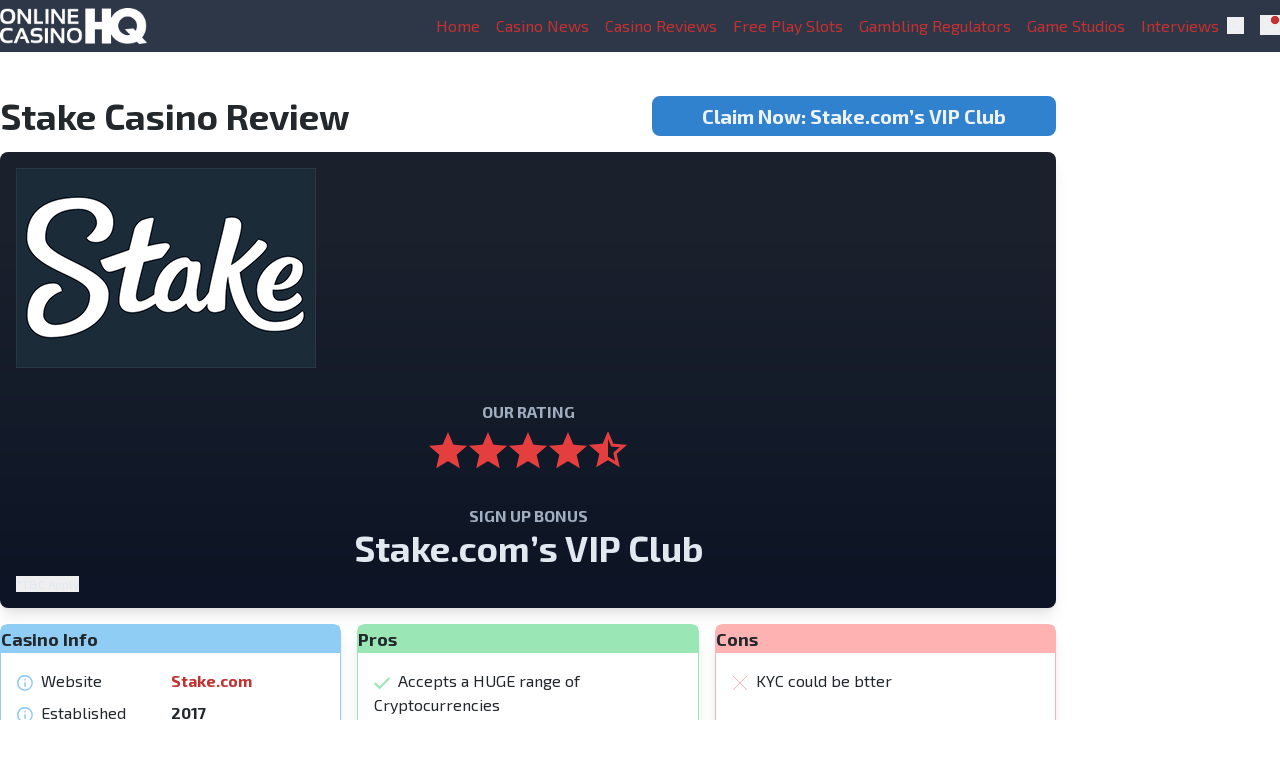

--- FILE ---
content_type: text/html; charset=UTF-8
request_url: https://onlinecasinohq.com/casino-reviews/stake/
body_size: 101817
content:
<!doctype html>
<html dir="ltr" lang="en-US" prefix="og: https://ogp.me/ns#">
<head>
<!-- Google tag (gtag.js) -->
<script async src="https://www.googletagmanager.com/gtag/js?id=G-9L98VDXML3"></script>
<script>
window.dataLayer = window.dataLayer || [];
function gtag(){dataLayer.push(arguments);}
gtag('js', new Date());
gtag('config', 'G-9L98VDXML3');
</script>
<meta charset="UTF-8">
<meta name="viewport" content="width=device-width, initial-scale=1">
<link rel="profile" href="https://gmpg.org/xfn/11">
<link rel="preconnect" href="https://fonts.googleapis.com">
<link rel="preconnect" href="https://fonts.gstatic.com" crossorigin>
<link href="https://fonts.googleapis.com/css?family=Exo+2:400,700&display=swap" rel="stylesheet">    <title>2024 Stake Casino Review | Honest Review by Online Casino HQ</title>
<!-- All in One SEO Pro 4.8.4.1 - aioseo.com -->
<meta name="description" content="Read our unbiased review of Stake Casino, updated for 2024. Discover why this leading crypto casino is a top choice for players worldwide." />
<meta name="robots" content="max-image-preview:large" />
<link rel="canonical" href="https://onlinecasinohq.com/casino-reviews/stake/" />
<meta name="generator" content="All in One SEO Pro (AIOSEO) 4.8.4.1" />
<meta property="og:locale" content="en_US" />
<meta property="og:site_name" content="-" />
<meta property="og:type" content="article" />
<meta property="og:title" content="2024 Stake Casino Review | Honest Review by Online Casino HQ" />
<meta property="og:description" content="Read our unbiased review of Stake Casino, updated for 2024. Discover why this leading crypto casino is a top choice for players worldwide." />
<meta property="og:url" content="https://onlinecasinohq.com/casino-reviews/stake/" />
<meta property="og:image" content="https://onlinecasinohq.com/wp-content/uploads/2020/02/stake-featured-1460x821-1.png" />
<meta property="og:image:secure_url" content="https://onlinecasinohq.com/wp-content/uploads/2020/02/stake-featured-1460x821-1.png" />
<meta property="og:image:width" content="1460" />
<meta property="og:image:height" content="821" />
<meta property="article:published_time" content="2020-02-07T10:32:55+00:00" />
<meta property="article:modified_time" content="2024-07-21T09:28:21+00:00" />
<meta name="twitter:card" content="summary_large_image" />
<meta name="twitter:title" content="2024 Stake Casino Review | Honest Review by Online Casino HQ" />
<meta name="twitter:description" content="Read our unbiased review of Stake Casino, updated for 2024. Discover why this leading crypto casino is a top choice for players worldwide." />
<meta name="twitter:image" content="https://onlinecasinohq.com/wp-content/uploads/2024/07/OnlineCasinoHQ_-_HeroBg.jpg" />
<script type="application/ld+json" class="aioseo-schema">
{"@context":"https:\/\/schema.org","@graph":[{"@type":"BreadcrumbList","@id":"https:\/\/onlinecasinohq.com\/casino-reviews\/stake\/#breadcrumblist","itemListElement":[{"@type":"ListItem","@id":"https:\/\/onlinecasinohq.com#listItem","position":1,"name":"Home","item":"https:\/\/onlinecasinohq.com","nextItem":{"@type":"ListItem","@id":"https:\/\/onlinecasinohq.com\/casino-reviews\/stake\/#listItem","name":"Stake Casino Review"}},{"@type":"ListItem","@id":"https:\/\/onlinecasinohq.com\/casino-reviews\/stake\/#listItem","position":2,"name":"Stake Casino Review","previousItem":{"@type":"ListItem","@id":"https:\/\/onlinecasinohq.com#listItem","name":"Home"}}]},{"@type":"Organization","@id":"https:\/\/onlinecasinohq.com\/#organization","url":"https:\/\/onlinecasinohq.com\/","logo":{"@type":"ImageObject","url":"https:\/\/onlinecasinohq.com\/wp-content\/uploads\/2024\/07\/ochq-logo.png","@id":"https:\/\/onlinecasinohq.com\/casino-reviews\/stake\/#organizationLogo","width":835,"height":204,"caption":"Online Casino HQ"},"image":{"@id":"https:\/\/onlinecasinohq.com\/casino-reviews\/stake\/#organizationLogo"}},{"@type":"WebPage","@id":"https:\/\/onlinecasinohq.com\/casino-reviews\/stake\/#webpage","url":"https:\/\/onlinecasinohq.com\/casino-reviews\/stake\/","name":"2024 Stake Casino Review | Honest Review by Online Casino HQ","description":"Read our unbiased review of Stake Casino, updated for 2024. Discover why this leading crypto casino is a top choice for players worldwide.","inLanguage":"en-US","isPartOf":{"@id":"https:\/\/onlinecasinohq.com\/#website"},"breadcrumb":{"@id":"https:\/\/onlinecasinohq.com\/casino-reviews\/stake\/#breadcrumblist"},"image":{"@type":"ImageObject","url":"https:\/\/onlinecasinohq.com\/wp-content\/uploads\/2020\/02\/stake-featured-1460x821-1.png","@id":"https:\/\/onlinecasinohq.com\/casino-reviews\/stake\/#mainImage","width":1460,"height":821,"caption":"Stake Casino"},"primaryImageOfPage":{"@id":"https:\/\/onlinecasinohq.com\/casino-reviews\/stake\/#mainImage"},"datePublished":"2020-02-07T10:32:55+00:00","dateModified":"2024-07-21T09:28:21+00:00"},{"@type":"WebSite","@id":"https:\/\/onlinecasinohq.com\/#website","url":"https:\/\/onlinecasinohq.com\/","inLanguage":"en-US","publisher":{"@id":"https:\/\/onlinecasinohq.com\/#organization"}}]}
</script>
<!-- All in One SEO Pro -->
<link rel="alternate" type="application/rss+xml" title=" &raquo; Feed" href="https://onlinecasinohq.com/feed/" />
<link rel="alternate" title="oEmbed (JSON)" type="application/json+oembed" href="https://onlinecasinohq.com/wp-json/oembed/1.0/embed?url=https%3A%2F%2Fonlinecasinohq.com%2Fcasino-reviews%2Fstake%2F" />
<link rel="alternate" title="oEmbed (XML)" type="text/xml+oembed" href="https://onlinecasinohq.com/wp-json/oembed/1.0/embed?url=https%3A%2F%2Fonlinecasinohq.com%2Fcasino-reviews%2Fstake%2F&#038;format=xml" />
<!-- This site uses the Google Analytics by MonsterInsights plugin v9.11.1 - Using Analytics tracking - https://www.monsterinsights.com/ -->
<!-- Note: MonsterInsights is not currently configured on this site. The site owner needs to authenticate with Google Analytics in the MonsterInsights settings panel. -->
<!-- No tracking code set -->
<!-- / Google Analytics by MonsterInsights -->
<style id='wp-img-auto-sizes-contain-inline-css' type='text/css'>
img:is([sizes=auto i],[sizes^="auto," i]){contain-intrinsic-size:3000px 1500px}
/*# sourceURL=wp-img-auto-sizes-contain-inline-css */
</style>
<!-- <link rel='stylesheet' id='editor_plus-plugin-frontend-style-css' href='https://onlinecasinohq.com/wp-content/plugins/editorplus/dist/style-gutenberg-frontend-style.css?ver=69733466d63f6' type='text/css' media='' /> -->
<link rel="stylesheet" type="text/css" href="//onlinecasinohq.com/wp-content/cache/wpfc-minified/8w15z3gs/2aocg.css" media="all"/>
<style id='editor_plus-plugin-frontend-style-inline-css' type='text/css'>
@font-face {
font-family: 'eplus-icon';
src: url('https://onlinecasinohq.com/wp-content/plugins/editorplus/extensions/icon-inserter/fonts/eplus-icon.eot?xs1351');
src: url('https://onlinecasinohq.com/wp-content/plugins/editorplus/extensions/icon-inserter/fonts/eplus-icon.eot?xs1351#iefix')
format('embedded-opentype'),
url('https://onlinecasinohq.com/wp-content/plugins/editorplus/extensions/icon-inserter/fonts/eplus-icon.ttf?xs1351') format('truetype'),
url('https://onlinecasinohq.com/wp-content/plugins/editorplus/extensions/icon-inserter/fonts/eplus-icon.woff?xs1351') format('woff'),
url('https://onlinecasinohq.com/wp-content/plugins/editorplus/extensions/icon-inserter/fonts/eplus-icon.svg?xs1351#eplus-icon') format('svg');
font-weight: normal;
font-style: normal;
font-display: block;
}
/*# sourceURL=editor_plus-plugin-frontend-style-inline-css */
</style>
<!-- <link rel='stylesheet' id='hfe-widgets-style-css' href='https://onlinecasinohq.com/wp-content/plugins/header-footer-elementor/inc/widgets-css/frontend.css?ver=2.8.2' type='text/css' media='all' /> -->
<!-- <link rel='stylesheet' id='wpzoom-social-icons-block-style-css' href='https://onlinecasinohq.com/wp-content/plugins/social-icons-widget-by-wpzoom/block/dist/style-wpzoom-social-icons.css?ver=4.5.4' type='text/css' media='all' /> -->
<!-- <link rel='stylesheet' id='dashicons-css' href='https://onlinecasinohq.com/wp-includes/css/dashicons.min.css?ver=6.9' type='text/css' media='all' /> -->
<!-- <link rel='stylesheet' id='wpzoom-social-icons-academicons-css' href='https://onlinecasinohq.com/wp-content/plugins/social-icons-widget-by-wpzoom/assets/css/academicons.min.css?ver=1769142245' type='text/css' media='all' /> -->
<!-- <link rel='stylesheet' id='wpzoom-social-icons-socicon-css' href='https://onlinecasinohq.com/wp-content/plugins/social-icons-widget-by-wpzoom/assets/css/wpzoom-socicon.css?ver=1769142245' type='text/css' media='all' /> -->
<!-- <link rel='stylesheet' id='wpzoom-social-icons-font-awesome-5-css' href='https://onlinecasinohq.com/wp-content/plugins/social-icons-widget-by-wpzoom/assets/css/font-awesome-5.min.css?ver=1769142245' type='text/css' media='all' /> -->
<!-- <link rel='stylesheet' id='wpzoom-social-icons-genericons-css' href='https://onlinecasinohq.com/wp-content/plugins/social-icons-widget-by-wpzoom/assets/css/genericons.css?ver=1769142245' type='text/css' media='all' /> -->
<!-- <link rel='stylesheet' id='slotsl-css-css' href='https://onlinecasinohq.com/wp-content/plugins/slotslaunch/public/css/slotslaunch-public.css?ver=1.4' type='text/css' media='all' /> -->
<!-- <link rel='stylesheet' id='hfe-style-css' href='https://onlinecasinohq.com/wp-content/plugins/header-footer-elementor/assets/css/header-footer-elementor.css?ver=2.8.2' type='text/css' media='all' /> -->
<!-- <link rel='stylesheet' id='elementor-frontend-css' href='https://onlinecasinohq.com/wp-content/plugins/elementor/assets/css/frontend.min.css?ver=3.34.2' type='text/css' media='all' /> -->
<link rel="stylesheet" type="text/css" href="//onlinecasinohq.com/wp-content/cache/wpfc-minified/1s7pcc05/2aocg.css" media="all"/>
<link rel='stylesheet' id='elementor-post-14632-css' href='https://onlinecasinohq.com/wp-content/uploads/elementor/css/post-14632.css?ver=1733214943' type='text/css' media='all' />
<!-- <link rel='stylesheet' id='megamenu-css' href='https://onlinecasinohq.com/wp-content/uploads/maxmegamenu/style.css?ver=242c20' type='text/css' media='all' /> -->
<!-- <link rel='stylesheet' id='parent-style-css' href='https://onlinecasinohq.com/wp-content/themes/spinoko/style.css?ver=6.9' type='text/css' media='all' /> -->
<!-- <link rel='stylesheet' id='spinoko-style-css' href='https://onlinecasinohq.com/wp-content/themes/spinoko-child/style.css?ver=6.9' type='text/css' media='all' /> -->
<!-- <link rel='stylesheet' id='wpzoom-social-icons-font-awesome-3-css' href='https://onlinecasinohq.com/wp-content/plugins/social-icons-widget-by-wpzoom/assets/css/font-awesome-3.min.css?ver=1769142245' type='text/css' media='all' /> -->
<!-- <link rel='stylesheet' id='wpzoom-social-icons-styles-css' href='https://onlinecasinohq.com/wp-content/plugins/social-icons-widget-by-wpzoom/assets/css/wpzoom-social-icons-styles.css?ver=1769142245' type='text/css' media='all' /> -->
<!-- <link rel='stylesheet' id='hfe-elementor-icons-css' href='https://onlinecasinohq.com/wp-content/plugins/elementor/assets/lib/eicons/css/elementor-icons.min.css?ver=5.34.0' type='text/css' media='all' /> -->
<!-- <link rel='stylesheet' id='hfe-icons-list-css' href='https://onlinecasinohq.com/wp-content/plugins/elementor/assets/css/widget-icon-list.min.css?ver=3.24.3' type='text/css' media='all' /> -->
<!-- <link rel='stylesheet' id='hfe-social-icons-css' href='https://onlinecasinohq.com/wp-content/plugins/elementor/assets/css/widget-social-icons.min.css?ver=3.24.0' type='text/css' media='all' /> -->
<!-- <link rel='stylesheet' id='hfe-social-share-icons-brands-css' href='https://onlinecasinohq.com/wp-content/plugins/elementor/assets/lib/font-awesome/css/brands.css?ver=5.15.3' type='text/css' media='all' /> -->
<!-- <link rel='stylesheet' id='hfe-social-share-icons-fontawesome-css' href='https://onlinecasinohq.com/wp-content/plugins/elementor/assets/lib/font-awesome/css/fontawesome.css?ver=5.15.3' type='text/css' media='all' /> -->
<!-- <link rel='stylesheet' id='hfe-nav-menu-icons-css' href='https://onlinecasinohq.com/wp-content/plugins/elementor/assets/lib/font-awesome/css/solid.css?ver=5.15.3' type='text/css' media='all' /> -->
<link rel="stylesheet" type="text/css" href="//onlinecasinohq.com/wp-content/cache/wpfc-minified/8htcilqb/2aocg.css" media="all"/>
<link rel='preload' as='font'  id='wpzoom-social-icons-font-academicons-woff2-css' href='https://onlinecasinohq.com/wp-content/plugins/social-icons-widget-by-wpzoom/assets/font/academicons.woff2?v=1.9.2'  type='font/woff2' crossorigin />
<link rel='preload' as='font'  id='wpzoom-social-icons-font-fontawesome-3-woff2-css' href='https://onlinecasinohq.com/wp-content/plugins/social-icons-widget-by-wpzoom/assets/font/fontawesome-webfont.woff2?v=4.7.0'  type='font/woff2' crossorigin />
<link rel='preload' as='font'  id='wpzoom-social-icons-font-fontawesome-5-brands-woff2-css' href='https://onlinecasinohq.com/wp-content/plugins/social-icons-widget-by-wpzoom/assets/font/fa-brands-400.woff2'  type='font/woff2' crossorigin />
<link rel='preload' as='font'  id='wpzoom-social-icons-font-fontawesome-5-regular-woff2-css' href='https://onlinecasinohq.com/wp-content/plugins/social-icons-widget-by-wpzoom/assets/font/fa-regular-400.woff2'  type='font/woff2' crossorigin />
<link rel='preload' as='font'  id='wpzoom-social-icons-font-fontawesome-5-solid-woff2-css' href='https://onlinecasinohq.com/wp-content/plugins/social-icons-widget-by-wpzoom/assets/font/fa-solid-900.woff2'  type='font/woff2' crossorigin />
<link rel='preload' as='font'  id='wpzoom-social-icons-font-genericons-woff-css' href='https://onlinecasinohq.com/wp-content/plugins/social-icons-widget-by-wpzoom/assets/font/Genericons.woff'  type='font/woff' crossorigin />
<link rel='preload' as='font'  id='wpzoom-social-icons-font-socicon-woff2-css' href='https://onlinecasinohq.com/wp-content/plugins/social-icons-widget-by-wpzoom/assets/font/socicon.woff2?v=4.5.4'  type='font/woff2' crossorigin />
<link rel='stylesheet' id='elementor-gf-roboto-css' href='https://fonts.googleapis.com/css?family=Roboto:100,100italic,200,200italic,300,300italic,400,400italic,500,500italic,600,600italic,700,700italic,800,800italic,900,900italic&#038;display=swap' type='text/css' media='all' />
<link rel='stylesheet' id='elementor-gf-robotoslab-css' href='https://fonts.googleapis.com/css?family=Roboto+Slab:100,100italic,200,200italic,300,300italic,400,400italic,500,500italic,600,600italic,700,700italic,800,800italic,900,900italic&#038;display=swap' type='text/css' media='all' />
<script src='//onlinecasinohq.com/wp-content/cache/wpfc-minified/kyj3iqih/2aocg.js' type="text/javascript"></script>
<!-- <script type="text/javascript" src="https://onlinecasinohq.com/wp-includes/js/jquery/jquery.min.js?ver=3.7.1" id="jquery-core-js"></script> -->
<!-- <script type="text/javascript" src="https://onlinecasinohq.com/wp-includes/js/jquery/jquery-migrate.min.js?ver=3.4.1" id="jquery-migrate-js"></script> -->
<script type="text/javascript" id="jquery-js-after">
/* <![CDATA[ */
!function($){"use strict";$(document).ready(function(){$(this).scrollTop()>100&&$(".hfe-scroll-to-top-wrap").removeClass("hfe-scroll-to-top-hide"),$(window).scroll(function(){$(this).scrollTop()<100?$(".hfe-scroll-to-top-wrap").fadeOut(300):$(".hfe-scroll-to-top-wrap").fadeIn(300)}),$(".hfe-scroll-to-top-wrap").on("click",function(){$("html, body").animate({scrollTop:0},300);return!1})})}(jQuery);
!function($){'use strict';$(document).ready(function(){var bar=$('.hfe-reading-progress-bar');if(!bar.length)return;$(window).on('scroll',function(){var s=$(window).scrollTop(),d=$(document).height()-$(window).height(),p=d? s/d*100:0;bar.css('width',p+'%')});});}(jQuery);
//# sourceURL=jquery-js-after
/* ]]> */
</script>
<link rel="https://api.w.org/" href="https://onlinecasinohq.com/wp-json/" /><link rel="alternate" title="JSON" type="application/json" href="https://onlinecasinohq.com/wp-json/wp/v2/casino/1854" /><link rel="EditURI" type="application/rsd+xml" title="RSD" href="https://onlinecasinohq.com/xmlrpc.php?rsd" />
<meta name="generator" content="WordPress 6.9" />
<link rel='shortlink' href='https://onlinecasinohq.com/?p=1854' />
<style type="text/css">.spinoko {--color-info:#90cdf4;--color-error:#feb2b2;--color-success:#9ae6b4;--color-light:#edf2f7;--color-neutral:#a0aec0;--color-dark:#2d3748;--color-link:#c53030;--color-link-hover:#742a2a;--color-primary:#3182ce;--color-primary-hover:#2a4365;--color-primary-contrast:#d5bc9a;--color-secondary:#c53030;--color-secondary-hover:#742a2a;--color-secondary-contrast: #3acfcf;--color-star:#e53e3e;--color-hero-text:#E2E8F0;--color-hero-bg:#2d3748;--color-hero-top:#1a202c;--color-hero-bottom:#0c1425;--color-body-text:#23282d;--color-body-bg:inherit;}.spinoko { --spinoko-font-family: 'Exo 2', sans-serif;--spinoko-font-size: 16px; }.spinoko {--spinoko-box-shadow:0 10px 15px -3px rgba(0, 0, 0, 0.1), 0 4px 6px -2px rgba(0, 0, 0, 0.05);--spinoko-border-radius:8px;--spinoko-transition-duration: 0.3s;}.spinoko { --spinoko-sticky-text: "STICKY"; }</style><meta name="generator" content="Elementor 3.34.2; features: e_font_icon_svg, additional_custom_breakpoints; settings: css_print_method-external, google_font-enabled, font_display-swap">
<style>
.e-con.e-parent:nth-of-type(n+4):not(.e-lazyloaded):not(.e-no-lazyload),
.e-con.e-parent:nth-of-type(n+4):not(.e-lazyloaded):not(.e-no-lazyload) * {
background-image: none !important;
}
@media screen and (max-height: 1024px) {
.e-con.e-parent:nth-of-type(n+3):not(.e-lazyloaded):not(.e-no-lazyload),
.e-con.e-parent:nth-of-type(n+3):not(.e-lazyloaded):not(.e-no-lazyload) * {
background-image: none !important;
}
}
@media screen and (max-height: 640px) {
.e-con.e-parent:nth-of-type(n+2):not(.e-lazyloaded):not(.e-no-lazyload),
.e-con.e-parent:nth-of-type(n+2):not(.e-lazyloaded):not(.e-no-lazyload) * {
background-image: none !important;
}
}
</style>
<style type="text/css">.saboxplugin-wrap{-webkit-box-sizing:border-box;-moz-box-sizing:border-box;-ms-box-sizing:border-box;box-sizing:border-box;border:1px solid #eee;width:100%;clear:both;display:block;overflow:hidden;word-wrap:break-word;position:relative}.saboxplugin-wrap .saboxplugin-gravatar{float:left;padding:0 20px 20px 20px}.saboxplugin-wrap .saboxplugin-gravatar img{max-width:100px;height:auto;border-radius:0;}.saboxplugin-wrap .saboxplugin-authorname{font-size:18px;line-height:1;margin:20px 0 0 20px;display:block}.saboxplugin-wrap .saboxplugin-authorname a{text-decoration:none}.saboxplugin-wrap .saboxplugin-authorname a:focus{outline:0}.saboxplugin-wrap .saboxplugin-desc{display:block;margin:5px 20px}.saboxplugin-wrap .saboxplugin-desc a{text-decoration:underline}.saboxplugin-wrap .saboxplugin-desc p{margin:5px 0 12px}.saboxplugin-wrap .saboxplugin-web{margin:0 20px 15px;text-align:left}.saboxplugin-wrap .sab-web-position{text-align:right}.saboxplugin-wrap .saboxplugin-web a{color:#ccc;text-decoration:none}.saboxplugin-wrap .saboxplugin-socials{position:relative;display:block;background:#fcfcfc;padding:5px;border-top:1px solid #eee}.saboxplugin-wrap .saboxplugin-socials a svg{width:20px;height:20px}.saboxplugin-wrap .saboxplugin-socials a svg .st2{fill:#fff; transform-origin:center center;}.saboxplugin-wrap .saboxplugin-socials a svg .st1{fill:rgba(0,0,0,.3)}.saboxplugin-wrap .saboxplugin-socials a:hover{opacity:.8;-webkit-transition:opacity .4s;-moz-transition:opacity .4s;-o-transition:opacity .4s;transition:opacity .4s;box-shadow:none!important;-webkit-box-shadow:none!important}.saboxplugin-wrap .saboxplugin-socials .saboxplugin-icon-color{box-shadow:none;padding:0;border:0;-webkit-transition:opacity .4s;-moz-transition:opacity .4s;-o-transition:opacity .4s;transition:opacity .4s;display:inline-block;color:#fff;font-size:0;text-decoration:inherit;margin:5px;-webkit-border-radius:0;-moz-border-radius:0;-ms-border-radius:0;-o-border-radius:0;border-radius:0;overflow:hidden}.saboxplugin-wrap .saboxplugin-socials .saboxplugin-icon-grey{text-decoration:inherit;box-shadow:none;position:relative;display:-moz-inline-stack;display:inline-block;vertical-align:middle;zoom:1;margin:10px 5px;color:#444;fill:#444}.clearfix:after,.clearfix:before{content:' ';display:table;line-height:0;clear:both}.ie7 .clearfix{zoom:1}.saboxplugin-socials.sabox-colored .saboxplugin-icon-color .sab-twitch{border-color:#38245c}.saboxplugin-socials.sabox-colored .saboxplugin-icon-color .sab-behance{border-color:#003eb0}.saboxplugin-socials.sabox-colored .saboxplugin-icon-color .sab-deviantart{border-color:#036824}.saboxplugin-socials.sabox-colored .saboxplugin-icon-color .sab-digg{border-color:#00327c}.saboxplugin-socials.sabox-colored .saboxplugin-icon-color .sab-dribbble{border-color:#ba1655}.saboxplugin-socials.sabox-colored .saboxplugin-icon-color .sab-facebook{border-color:#1e2e4f}.saboxplugin-socials.sabox-colored .saboxplugin-icon-color .sab-flickr{border-color:#003576}.saboxplugin-socials.sabox-colored .saboxplugin-icon-color .sab-github{border-color:#264874}.saboxplugin-socials.sabox-colored .saboxplugin-icon-color .sab-google{border-color:#0b51c5}.saboxplugin-socials.sabox-colored .saboxplugin-icon-color .sab-html5{border-color:#902e13}.saboxplugin-socials.sabox-colored .saboxplugin-icon-color .sab-instagram{border-color:#1630aa}.saboxplugin-socials.sabox-colored .saboxplugin-icon-color .sab-linkedin{border-color:#00344f}.saboxplugin-socials.sabox-colored .saboxplugin-icon-color .sab-pinterest{border-color:#5b040e}.saboxplugin-socials.sabox-colored .saboxplugin-icon-color .sab-reddit{border-color:#992900}.saboxplugin-socials.sabox-colored .saboxplugin-icon-color .sab-rss{border-color:#a43b0a}.saboxplugin-socials.sabox-colored .saboxplugin-icon-color .sab-sharethis{border-color:#5d8420}.saboxplugin-socials.sabox-colored .saboxplugin-icon-color .sab-soundcloud{border-color:#995200}.saboxplugin-socials.sabox-colored .saboxplugin-icon-color .sab-spotify{border-color:#0f612c}.saboxplugin-socials.sabox-colored .saboxplugin-icon-color .sab-stackoverflow{border-color:#a95009}.saboxplugin-socials.sabox-colored .saboxplugin-icon-color .sab-steam{border-color:#006388}.saboxplugin-socials.sabox-colored .saboxplugin-icon-color .sab-user_email{border-color:#b84e05}.saboxplugin-socials.sabox-colored .saboxplugin-icon-color .sab-tumblr{border-color:#10151b}.saboxplugin-socials.sabox-colored .saboxplugin-icon-color .sab-twitter{border-color:#0967a0}.saboxplugin-socials.sabox-colored .saboxplugin-icon-color .sab-vimeo{border-color:#0d7091}.saboxplugin-socials.sabox-colored .saboxplugin-icon-color .sab-windows{border-color:#003f71}.saboxplugin-socials.sabox-colored .saboxplugin-icon-color .sab-whatsapp{border-color:#003f71}.saboxplugin-socials.sabox-colored .saboxplugin-icon-color .sab-wordpress{border-color:#0f3647}.saboxplugin-socials.sabox-colored .saboxplugin-icon-color .sab-yahoo{border-color:#14002d}.saboxplugin-socials.sabox-colored .saboxplugin-icon-color .sab-youtube{border-color:#900}.saboxplugin-socials.sabox-colored .saboxplugin-icon-color .sab-xing{border-color:#000202}.saboxplugin-socials.sabox-colored .saboxplugin-icon-color .sab-mixcloud{border-color:#2475a0}.saboxplugin-socials.sabox-colored .saboxplugin-icon-color .sab-vk{border-color:#243549}.saboxplugin-socials.sabox-colored .saboxplugin-icon-color .sab-medium{border-color:#00452c}.saboxplugin-socials.sabox-colored .saboxplugin-icon-color .sab-quora{border-color:#420e00}.saboxplugin-socials.sabox-colored .saboxplugin-icon-color .sab-meetup{border-color:#9b181c}.saboxplugin-socials.sabox-colored .saboxplugin-icon-color .sab-goodreads{border-color:#000}.saboxplugin-socials.sabox-colored .saboxplugin-icon-color .sab-snapchat{border-color:#999700}.saboxplugin-socials.sabox-colored .saboxplugin-icon-color .sab-500px{border-color:#00557f}.saboxplugin-socials.sabox-colored .saboxplugin-icon-color .sab-mastodont{border-color:#185886}.sabox-plus-item{margin-bottom:20px}@media screen and (max-width:480px){.saboxplugin-wrap{text-align:center}.saboxplugin-wrap .saboxplugin-gravatar{float:none;padding:20px 0;text-align:center;margin:0 auto;display:block}.saboxplugin-wrap .saboxplugin-gravatar img{float:none;display:inline-block;display:-moz-inline-stack;vertical-align:middle;zoom:1}.saboxplugin-wrap .saboxplugin-desc{margin:0 10px 20px;text-align:center}.saboxplugin-wrap .saboxplugin-authorname{text-align:center;margin:10px 0 20px}}body .saboxplugin-authorname a,body .saboxplugin-authorname a:hover{box-shadow:none;-webkit-box-shadow:none}a.sab-profile-edit{font-size:16px!important;line-height:1!important}.sab-edit-settings a,a.sab-profile-edit{color:#0073aa!important;box-shadow:none!important;-webkit-box-shadow:none!important}.sab-edit-settings{margin-right:15px;position:absolute;right:0;z-index:2;bottom:10px;line-height:20px}.sab-edit-settings i{margin-left:5px}.saboxplugin-socials{line-height:1!important}.rtl .saboxplugin-wrap .saboxplugin-gravatar{float:right}.rtl .saboxplugin-wrap .saboxplugin-authorname{display:flex;align-items:center}.rtl .saboxplugin-wrap .saboxplugin-authorname .sab-profile-edit{margin-right:10px}.rtl .sab-edit-settings{right:auto;left:0}img.sab-custom-avatar{max-width:75px;}.saboxplugin-wrap {margin-top:0px; margin-bottom:0px; padding: 0px 0px }.saboxplugin-wrap .saboxplugin-authorname {font-size:18px; line-height:25px;}.saboxplugin-wrap .saboxplugin-desc p, .saboxplugin-wrap .saboxplugin-desc {font-size:14px !important; line-height:21px !important;}.saboxplugin-wrap .saboxplugin-web {font-size:14px;}.saboxplugin-wrap .saboxplugin-socials a svg {width:18px;height:18px;}</style><style id="uagb-style-conditional-extension">@media (min-width: 1025px){body .uag-hide-desktop.uagb-google-map__wrap,body .uag-hide-desktop{display:none !important}}@media (min-width: 768px) and (max-width: 1024px){body .uag-hide-tab.uagb-google-map__wrap,body .uag-hide-tab{display:none !important}}@media (max-width: 767px){body .uag-hide-mob.uagb-google-map__wrap,body .uag-hide-mob{display:none !important}}</style><style id="uagb-style-frontend-1854">.uag-blocks-common-selector{z-index:var(--z-index-desktop) !important}@media (max-width: 976px){.uag-blocks-common-selector{z-index:var(--z-index-tablet) !important}}@media (max-width: 767px){.uag-blocks-common-selector{z-index:var(--z-index-mobile) !important}}
</style><link rel="icon" href="https://onlinecasinohq.com/wp-content/uploads/2024/07/favicon-32x32-1.png" sizes="32x32" />
<link rel="icon" href="https://onlinecasinohq.com/wp-content/uploads/2024/07/favicon-32x32-1.png" sizes="192x192" />
<link rel="apple-touch-icon" href="https://onlinecasinohq.com/wp-content/uploads/2024/07/favicon-32x32-1.png" />
<meta name="msapplication-TileImage" content="https://onlinecasinohq.com/wp-content/uploads/2024/07/favicon-32x32-1.png" />
<style type="text/css" id="wp-custom-css">
.custom-logo-link {
padding-right: 0.5rem;
& img {
border-radius: 6px;
}
}
#masthead {
z-index:9992;
}
.page-title,
.archive-title,
.category-title {
font-size: 0;
line-height: 0;
}
.page-title::after,
.archive-title::after,
.category-title::after {
content: attr(data-title);
font-size: 2rem; /* Adjust this to your desired size */
line-height: 1.2;
}
#footer-actual-size-image {
width: auto !important;
height: auto !important;
max-width: none !important;
max-height: none !important;
display: inline-block !important;
}
.fpcontent {
position:absolute;
left:0;
top:0;
width:100%;
height:100%;
z-index:9991;
text-align:center;
display:flex;
justify-content:center;
align-items:center;
}
.fpcontent.geoip-uk .toptext {
font-size: 25px;
line-height: 30px;
text-align: center;
}
.fpcontent.geoip-uk .upper-wrap {
max-width: 570px;
display: inline-block;
}
.fpcontent.geoip-uk .large {
font-size: 34px;
line-height: 34px;
font-weight: 700;
text-align: center;
padding-top: 30px;
}
.fpcontent.geoip-uk a.button {
background: linear-gradient(#e9330b, #a52a0b);
padding: 5px 20px;
margin-top: 0;
display: inline-block;
-webkit-border-radius: 3px;
-moz-border-radius: 3px;
border-radius: 3px;
border: 1px solid #fff;
color: #fff;
font-size: 16px;
text-decoration: none;
}		</style>
<style type="text/css">/** Mega Menu CSS: fs **/</style>
<style>.additional-menu {--color-links: var(--color-light);--color-links-hover: var(--color-link);--color-submenu-bg: var(--color-dark);--icon-display: inline-block;display: none;}@media (min-width: 1024px) {.additional-menu {display: flex;}.main-navigation {display: none;}.site-header .site-search {padding-right: 0;}}.additional-menu > li {position: relative;padding: 0 0.5rem;& a {color: var(--color-links);transition: all .3s ease-in-out;}}.additional-menu li:hover > a,.additional-menu li a:hover {color: var(--color-links-hover);}.additional-menu ul {position: absolute;top: calc(100% + 2rem);right: 9999rem;width: 12rem;z-index: 1;opacity: 0;padding: 0.5rem 0;background: var(--color-submenu-bg);border-radius: 0.4rem;transform: translateY(0.6rem);transition: opacity 0.15s linear, transform 0.15s linear, right 0s 0.15s;&::before,&::after {content: "";display: block;position: absolute;bottom: 100%;}&::before {height: 2rem;left: 0;right: 0;}&::after {border: 0.8rem solid transparent;border-bottom-color: var(--color-submenu-bg);right: 1.8rem;}& a {display: block;width: 100%;padding: .25rem 1rem;color: inherit;}& ul {top: 0;&::before {top: 0;bottom: 0;right: -2rem;left: auto;width: 2rem;height: auto;}&::after {top: 0.75rem;bottom: auto;right: -1.6rem;border-bottom-color: transparent;border-left-color: var(--color-submenu-bg);}}/* 2nd level */& li.menu-item-has-children {&:hover > ul,&:focus > ul {right: calc(100% + 2rem);}}}.additional-menu li.menu-item-has-children {&:hover > ul,&:focus > ul {right: 0;opacity: 1;transform: translateY(0);transition: opacity 0.15s linear, transform 0.15s linear;}& > a:after {content: "";display: var(--icon-display);width: 0.25rem;margin-left: 0.25rem;padding-bottom: 2px;border-top: 0.25rem solid var(--color-links);border-bottom: 0 none;border-right: 0.25rem solid transparent;border-left: 0.25rem solid transparent;transition: border 0.15s ease-in-out;}&:hover {& > a:after {border-top-color: var(--color-links-hover);}}}</style></head>
<body class="wp-singular casino-template-default single single-casino postid-1854 wp-custom-logo wp-theme-spinoko wp-child-theme-spinoko-child site spinoko font-spinoko text-spinoko antialiased bg-body text-body eplus_styles ehf-template-spinoko ehf-stylesheet-spinoko-child amp-disabled elementor-default elementor-kit-14632"    data-spinoko="2.5.9">
<a class="skip-link sr-only" href="#site-navigation">
Skip to navigation</a>
<a class="skip-link sr-only" href="#main">
Skip to content</a>
<header id="masthead" class="site-header bg-dark bg-header w-full top-0 left-0 fixed z-10">
<div class="header-wrapper md:sp-px-4">
<div class="header-box  relative h-header flex items-center justify-between text-light sp-py-2 sp-px-4">
<div class="site-branding flex-1 flex items-center">
<a href="https://onlinecasinohq.com/" class="custom-logo-link" rel="home"><img fetchpriority="high" width="835" height="204" src="https://onlinecasinohq.com/wp-content/uploads/2024/07/ochq-logo.png" class="custom-logo" alt="Online Casino HQ" decoding="async" srcset="https://onlinecasinohq.com/wp-content/uploads/2024/07/ochq-logo.png 835w, https://onlinecasinohq.com/wp-content/uploads/2024/07/ochq-logo-300x73.png 300w, https://onlinecasinohq.com/wp-content/uploads/2024/07/ochq-logo-768x188.png 768w" sizes="(max-width: 835px) 100vw, 835px" /></a>
<p class="site-title flex items-baseline">
<a href="https://onlinecasinohq.com/" rel="home"
class="text-light hover:text-white text-base md:text-2xl font-bold relative z-50">
</a>
<span class="hidden md:block sp-pl-2 z-50">
</span>
</p>
</div>
<nav class="additional-navigation">
<div class="menu-header-container"><ul id="additional-menu" class="additional-menu flex items-center justify-end sp-px-4"><li id="menu-item-83529" class="menu-item menu-item-type-custom menu-item-object-custom menu-item-home menu-item-has-children menu-item-83529"><a href="https://onlinecasinohq.com">Home</a>
<ul class="sub-menu">
<li id="menu-item-83535" class="menu-item menu-item-type-post_type menu-item-object-page menu-item-83535"><a href="https://onlinecasinohq.com/about/">About</a></li>
<li id="menu-item-84276" class="menu-item menu-item-type-custom menu-item-object-custom menu-item-84276"><a href="https://onlinecasinohq.com/glossary">Gambling Terminology</a></li>
<li id="menu-item-83534" class="menu-item menu-item-type-post_type menu-item-object-page menu-item-has-children menu-item-83534"><a href="https://onlinecasinohq.com/responsible-gambling/">Responsible Gambling</a>
<ul class="sub-menu">
<li id="menu-item-83666" class="menu-item menu-item-type-post_type menu-item-object-page menu-item-83666"><a href="https://onlinecasinohq.com/responsible-gambling/how-to-block-gambling-sites/">How to Block Gambling Sites</a></li>
<li id="menu-item-83669" class="menu-item menu-item-type-post_type menu-item-object-page menu-item-83669"><a href="https://onlinecasinohq.com/responsible-gambling/knowing-when-to-stop-and-how/">Knowing When To STOP and How!</a></li>
</ul>
</li>
</ul>
</li>
<li id="menu-item-86046" class="menu-item menu-item-type-custom menu-item-object-custom menu-item-86046"><a href="https://onlinecasinohq.com/news/">Casino News</a></li>
<li id="menu-item-83533" class="menu-item menu-item-type-post_type menu-item-object-page menu-item-83533"><a href="https://onlinecasinohq.com/casino-reviews/">Casino Reviews</a></li>
<li id="menu-item-83530" class="menu-item menu-item-type-custom menu-item-object-custom menu-item-has-children menu-item-83530"><a href="https://onlinecasinohq.com/free-play-slots">Free Play Slots</a>
<ul class="sub-menu">
<li id="menu-item-83531" class="menu-item menu-item-type-post_type menu-item-object-page menu-item-83531"><a href="https://onlinecasinohq.com/slot-reviews/">Slot Game Reviews</a></li>
</ul>
</li>
<li id="menu-item-83881" class="menu-item menu-item-type-post_type menu-item-object-page menu-item-has-children menu-item-83881"><a href="https://onlinecasinohq.com/gambling-regulators/">Gambling Regulators</a>
<ul class="sub-menu">
<li id="menu-item-83885" class="menu-item menu-item-type-post_type menu-item-object-page menu-item-83885"><a href="https://onlinecasinohq.com/gambling-regulators/spelinspektionen/">Spelinspektionen</a></li>
<li id="menu-item-83888" class="menu-item menu-item-type-post_type menu-item-object-page menu-item-83888"><a href="https://onlinecasinohq.com/gambling-regulators/ukgc/">UKGC</a></li>
</ul>
</li>
<li id="menu-item-83593" class="menu-item menu-item-type-post_type menu-item-object-page menu-item-has-children menu-item-83593"><a href="https://onlinecasinohq.com/game-studios/">Game Studios</a>
<ul class="sub-menu">
<li id="menu-item-86321" class="menu-item menu-item-type-custom menu-item-object-custom menu-item-86321"><a href="https://onlinecasinohq.com/game-studios/4theplayer-review/">4ThePlayer</a></li>
</ul>
</li>
<li id="menu-item-83559" class="menu-item menu-item-type-post_type menu-item-object-page menu-item-83559"><a href="https://onlinecasinohq.com/interviews/">Interviews</a></li>
</ul></div>
</nav>
<div class="site-search sp-pt-1">
<button class="toggle-header-search button__transparent relative z-20"
aria-expanded="false"
>
<span class="sr-only">Search</span>
<svg class="icon" xmlns="http://www.w3.org/2000/svg" viewBox="0 0 20 20"><path d="M12.9 14.32a8 8 0 1 1 1.41-1.41l5.35 5.33-1.42 1.42-5.33-5.34zM8 14A6 6 0 1 0 8 2a6 6 0 0 0 0 12z"/></svg>	</button>
<section class="header-search absolute h-header left-0 w-full bg-dark bg-header text-light sp-py-2 sp-px-4"
aria-hidden="true"
hidden
>
<form role="search" method="get" class="search-form" action="https://onlinecasinohq.com/">
<label>
<span class="sr-only">Search for ...</span>
<input type="search"
name="s"
value=""
class="search-field"
placeholder="Search for ..."
required="required"
tabindex="-1"
>
</label>
<input type="submit"
value="Search"
class="search-submit"
tabindex="-1"
>
</form>
</section>
</div>
<div class="site-notifications sp-pt-1">
<button class="toggle-header-notifications button__transparent relative z-20"
aria-expanded="false"
>
<span class="sr-only">Notifications</span>
<svg class="bell-unread icon icon-5 fill-none" xmlns="http://www.w3.org/2000/svg" viewBox="0 0 24 24" fill="none" stroke="currentColor"
stroke-width="2" stroke-linecap="round" stroke-linejoin="round" class="lucide lucide-bell-dot">
<path d="M19.4 14.9C20.2 16.4 21 17 21 17H3s3-2 3-9c0-3.3 2.7-6 6-6 .7 0 1.3.1 1.9.3" />
<path d="M10.3 21a1.94 1.94 0 0 0 3.4 0" />
<circle cx="18" cy="6" r="4" fill="#C53030" stroke="#C53030" />
</svg>
<svg class="bell-read icon icon-5 fill-none" xmlns="http://www.w3.org/2000/svg" width="24" height="24" viewBox="0 0 24 24" fill="none" stroke="currentColor"
stroke-width="2" stroke-linecap="round" stroke-linejoin="round" class="lucide lucide-bell">
<path d="M6 8a6 6 0 0 1 12 0c0 7 3 9 3 9H3s3-2 3-9" />
<path d="M10.3 21a1.94 1.94 0 0 0 3.4 0" />
</svg>
</button>
<section class="header-notifications absolute left-0 w-full bg-dark bg-header text-light sp-p-4 overflow-y-auto"
aria-hidden="true"
hidden
>
<div class="n10n-feed__small sp-p-4 border border-neutral spinoko_rounded">
<span class="n10n-feed-heading sp-px-4 font-bold">
What&#039;s new	</span>
<div class="grid gap-4 sp-px-4 sp-pt-4">
<div class="post-wrapper grid gap-4">
<div class="bg-cover bg-center spinoko_rounded h-20"
style="background-image: url(https://onlinecasinohq.com/wp-content/uploads/2024/09/bigly-1460x821-1-300x169.png);">
</div>
<div class="grid">
<a href="https://onlinecasinohq.com/news/introducing-bigly-the-game-changing-studio/" class="block font-bold text-white hover:text-neutral">
Introducing Bigly, the game-changing studio					</a>
<p class="text-sm">
Bigly is set to revolutionise the content provision space with the studio coming to market with a unique commercial model that allows operators to&hellip;					</p>
<div class="w-1/2 sp-mt-2 sm:sp-mt-0 border-b" style="border-color: var(--color-hero-bottom);"></div>
</div>
</div>
<div class="post-wrapper grid gap-4">
<div class="bg-cover bg-center spinoko_rounded h-20"
style="background-image: url(https://onlinecasinohq.com/wp-content/uploads/2024/09/golden-whale-1460x821-1-300x169.png);">
</div>
<div class="grid">
<a href="https://onlinecasinohq.com/news/new-svp-appointment-at-golden-whale-productions/" class="block font-bold text-white hover:text-neutral">
New SVP Appointment at Golden Whale Productions					</a>
<p class="text-sm">
[caption id="attachment_87622" align="alignleft" width="300"] Thomas Aigner[/caption] Golden Whale, the pioneering provider of data-driven services for the iGaming industry, has announced that it will be&hellip;					</p>
<div class="w-1/2 sp-mt-2 sm:sp-mt-0 border-b" style="border-color: var(--color-hero-bottom);"></div>
</div>
</div>
<div class="post-wrapper grid gap-4">
<div class="bg-cover bg-center spinoko_rounded h-20"
style="background-image: url(https://onlinecasinohq.com/wp-content/uploads/2024/09/swintt-whitehat-1460x821-1-300x169.png);">
</div>
<div class="grid">
<a href="https://onlinecasinohq.com/news/swintt-titles-now-live-at-white-hat-gaming/" class="block font-bold text-white hover:text-neutral">
Swintt titles now live at White Hat Gaming					</a>
<p class="text-sm">
Having made its much-anticipated UK debut earlier this summer, sought after software provider, Swintt, has announced that it will now be stepping up plans&hellip;					</p>
<div class="w-1/2 sp-mt-2 sm:sp-mt-0 border-b" style="border-color: var(--color-hero-bottom);"></div>
</div>
</div>
</div>
</div>
</section>
</div>
<nav id="site-navigation" class="main-navigation"
>
<button class="menu-toggle flex items-center relative sp-ml-4 z-20 text-light"
>
<span class="sr-only">Primary Menu</span>
<span class="menu-toggle--open">
<svg class="icon icon-6 icon-stroke-base pointer-events-none" xmlns="http://www.w3.org/2000/svg" viewBox="0 0 32 32" stroke-width="2">
<path d="M4 8 L28 8 M4 16 L28 16 M4 24 L28 24" />
</svg>
</span>
<span class="menu-toggle--close">
<svg class="icon icon-6 icon-stroke-base pointer-events-none" xmlns="http://www.w3.org/2000/svg" viewBox="0 0 32 32" stroke-width="2">
<path d="M2 30 L30 2 M30 30 L2 2" />
</svg>
</span>
</button>
<div id="primary-menu" class="primary-menu"><ul>
<li class="page_item page-item-83200"><a href="https://onlinecasinohq.com/about/">About Online Casino HQ</a></li>
<li class="page_item page-item-3137"><a href="https://onlinecasinohq.com/casino-dropdown/">Casino Dropdown</a></li>
<li class="page_item page-item-3111"><a href="https://onlinecasinohq.com/casino-finder/">Casino Finder</a></li>
<li class="page_item page-item-3043"><a href="https://onlinecasinohq.com/casino-reviews/">Casino Reviews</a></li>
<li class="page_item page-item-83628"><a href="https://onlinecasinohq.com/contact-us/">Contact Us</a></li>
<li class="page_item page-item-2574"><a href="https://onlinecasinohq.com/cover-template/">Cover Template</a></li>
<li class="page_item page-item-2578"><a href="https://onlinecasinohq.com/cover-template-with-casinos/">Cover Template with Casinos</a></li>
<li class="page_item page-item-2612"><a href="https://onlinecasinohq.com/cover-template-without-featured-image/">Cover Template without Featured Image</a></li>
<li class="page_item page-item-2581"><a href="https://onlinecasinohq.com/cover-template-without-subtitle/">Cover Template without Subtitle</a></li>
<li class="page_item page-item-2570"><a href="https://onlinecasinohq.com/default-template/">Default Template</a></li>
<li class="page_item page-item-2534"><a href="https://onlinecasinohq.com/faq/">FAQ</a></li>
<li class="page_item page-item-2530"><a href="https://onlinecasinohq.com/featured-casino/">Featured Casino</a></li>
<li class="page_item page-item-3104"><a href="https://onlinecasinohq.com/full-screen-page-cover-template/">Full Screen Page Cover Template</a></li>
<li class="page_item page-item-83876 page_item_has_children"><a href="https://onlinecasinohq.com/gambling-regulators/">Gambling Regulators</a>
<ul class='children'>
<li class="page_item page-item-83883"><a href="https://onlinecasinohq.com/gambling-regulators/spelinspektionen/">Spelinspektionen</a></li>
<li class="page_item page-item-83886"><a href="https://onlinecasinohq.com/gambling-regulators/ukgc/">UKGC</a></li>
</ul>
</li>
<li class="page_item page-item-15004"><a href="https://onlinecasinohq.com/glossary/">Gambling Terminology</a></li>
<li class="page_item page-item-3119"><a href="https://onlinecasinohq.com/game-finder/">Game Finder</a></li>
<li class="page_item page-item-83584 page_item_has_children"><a href="https://onlinecasinohq.com/game-studios/">Game Studios and Casino Game Developers</a>
<ul class='children'>
<li class="page_item page-item-83653"><a href="https://onlinecasinohq.com/game-studios/4theplayer/">4ThePlayer Review</a></li>
</ul>
</li>
<li class="page_item page-item-2528"><a href="https://onlinecasinohq.com/grids/">Grids</a></li>
<li class="page_item page-item-703"><a href="https://onlinecasinohq.com/news/">Latest Online Casino News</a></li>
<li class="page_item page-item-2984"><a href="https://onlinecasinohq.com/free-play-slots/">OCHQ Free Play Slots Lobby</a></li>
<li class="page_item page-item-83508"><a href="https://onlinecasinohq.com/interviews/">OCHQ Interviews</a></li>
<li class="page_item page-item-701"><a href="https://onlinecasinohq.com/">Online Casino HQ</a></li>
<li class="page_item page-item-3083"><a href="https://onlinecasinohq.com/page-links/">Page Links</a></li>
<li class="page_item page-item-83598"><a href="https://onlinecasinohq.com/privacy-policy/">Privacy Policy</a></li>
<li class="page_item page-item-2549"><a href="https://onlinecasinohq.com/recent-posts/">Recent Posts</a></li>
<li class="page_item page-item-83212 page_item_has_children"><a href="https://onlinecasinohq.com/responsible-gambling/">Responsible Gambling</a>
<ul class='children'>
<li class="page_item page-item-83664"><a href="https://onlinecasinohq.com/responsible-gambling/how-to-block-gambling-sites/">How to Block Gambling Sites</a></li>
<li class="page_item page-item-83667"><a href="https://onlinecasinohq.com/responsible-gambling/knowing-when-to-stop-and-how/">Knowing When To STOP and How!</a></li>
</ul>
</li>
<li class="page_item page-item-2"><a href="https://onlinecasinohq.com/sample-page/">Sample Page</a></li>
<li class="page_item page-item-3072"><a href="https://onlinecasinohq.com/show-more-less/">Show More/Less Content</a></li>
<li class="page_item page-item-83306"><a href="https://onlinecasinohq.com/slot-reviews/">Slot Game Reviews</a></li>
<li class="page_item page-item-14228"><a href="https://onlinecasinohq.com/slots-page/">Slots Page</a></li>
<li class="page_item page-item-2523"><a href="https://onlinecasinohq.com/casino-tables/">Tables</a></li>
<li class="page_item page-item-83545"><a href="https://onlinecasinohq.com/test/">Test</a></li>
</ul></div>
</nav>
</div>
</div>
</header>
<main id="main" class="site-main container sp-mx-auto sp-mt-16 sp-mb-4 sp-px-4">
<article id="post-1854" class="post-1854 casino type-casino status-publish has-post-thumbnail hentry">
<header class="entry-header md:flex items-center justify-between sp-mb-4 sp-pt-8">
<h1 class="entry-title text-2xl md:text-4xl lg:text-4xl font-bold leading-none sp-mb-4 md:sp-mb-0">Stake Casino Review</h1>
<a href="https://stake.com/?offer=ochq&#038;c=svQcMqYO" class="button-casino button-casino__wide spinoko_rounded"
data-str="affiliate_link_anchor_with_bonus" data-casino="1854"  target="_blank" rel="nofollow noopener noreferrer">Claim Now: Stake.com’s VIP Club</a></header>
<div class="review-hero sp-mb-4 sp-p-4 text-center bg-hero text-hero spinoko_shadow spinoko_rounded
gradient-hero__full">
<img
src="https://onlinecasinohq.com/wp-content/uploads/2020/02/stake-logo-300x200-1.jpg"
alt="Stake Casino"
class="block sp-mx-auto" width="300" height="128"/>
<p class="sp-mt-8">
<span class="leading-none font-bold text-neutral uppercase"
data-str="ratings_heading">
Our rating		</span>
<span class="block sp-mt-2 text-star">
<span class="rating-stars flex items-center justify-center" data-rating="4.75"><svg class="icon icon-fill-base icon-10" viewBox="0 0 20 21" title="full star">
<path d="M10,15.273 L16.18,19 L14.545,11.971 L20,7.244 L12.809,6.627 L10,0 L7.191,6.627 L0,7.244 L5.455,11.971 L3.82,19 L10,15.273 Z" />
</svg>
<svg class="icon icon-fill-base icon-10" viewBox="0 0 20 21" title="full star">
<path d="M10,15.273 L16.18,19 L14.545,11.971 L20,7.244 L12.809,6.627 L10,0 L7.191,6.627 L0,7.244 L5.455,11.971 L3.82,19 L10,15.273 Z" />
</svg>
<svg class="icon icon-fill-base icon-10" viewBox="0 0 20 21" title="full star">
<path d="M10,15.273 L16.18,19 L14.545,11.971 L20,7.244 L12.809,6.627 L10,0 L7.191,6.627 L0,7.244 L5.455,11.971 L3.82,19 L10,15.273 Z" />
</svg>
<svg class="icon icon-fill-base icon-10" viewBox="0 0 20 21" title="full star">
<path d="M10,15.273 L16.18,19 L14.545,11.971 L20,7.244 L12.809,6.627 L10,0 L7.191,6.627 L0,7.244 L5.455,11.971 L3.82,19 L10,15.273 Z" />
</svg>
<svg class="icon icon-fill-base icon-10" viewBox="0 0 20 21" title="half empty star">
<path d="M20,6.744 L12.809,6.127 L10,-0.5 L7.191,6.127 L0,6.744 L5.455,11.471 L3.82,18.5 L10,14.772 L16.18,18.499 L14.545,11.47 L20,6.744 L20,6.744 Z M10,12.896 L10,3.595 L11.71,7.631 L16.09,8.007 L12.768,10.885 L13.764,15.166 L10,12.896 L10,12.896 Z" />
</svg>
</span>		</span>
</p>
<p class="sp-mt-8">
<span class="leading-none font-bold text-neutral uppercase"
data-str="bonus_heading">
Sign up bonus		</span>
<span class="block text-4xl font-bold">
Stake.com’s VIP Club		</span>
<span class="block text-sm lg:sp-px-16">
<span class="sp-mt-2 relative block sp-mx-auto  text-xs text-left"
data-terms="true">
<span>
<button class="block sp-mx-auto"
aria-expanded="false" data-str="terms_text">
*T&amp;C Apply					</button>
</span>
</span>
</span>
</p>
</div>
<div class="casino-info-pros-cons sp-mb-8 grid gap-4 grid-cols-1 md:grid-cols-3">
<section class="border border-info spinoko_shadow spinoko_rounded">
<span class="bg-info block sp-px-4 sp-py-1 text-lg font-bold spinoko_rounded_top_inner"
data-str="info_heading">
Casino Info	</span>
<ul class="sp-p-4 sp-pb-2 list-none">
<li class="sp-mb-2 flex">
<span class="w-1/2 flex-shrink-0">
<svg class="inline icon icon-4 sp-mr-1 text-info" xmlns="http://www.w3.org/2000/svg" viewBox="0 0 20 20"><path d="M2.93 17.07A10 10 0 1 1 17.07 2.93 10 10 0 0 1 2.93 17.07zm12.73-1.41A8 8 0 1 0 4.34 4.34a8 8 0 0 0 11.32 11.32zM9 11V9h2v6H9v-4zm0-6h2v2H9V5z"/></svg>
<span data-str="info_website">
Website		</span>
</span>
<span class="font-bold">
<a href="https://stake.com/?offer=ochq&#038;c=svQcMqYO" class=""
data-str="" data-casino="1854"  target="_blank" rel="nofollow noopener noreferrer">Stake.com</a>	</span>
</li>
<li class="sp-mb-2 flex">
<span class="w-1/2 flex-shrink-0">
<svg class="inline icon icon-4 sp-mr-1 text-info" xmlns="http://www.w3.org/2000/svg" viewBox="0 0 20 20"><path d="M2.93 17.07A10 10 0 1 1 17.07 2.93 10 10 0 0 1 2.93 17.07zm12.73-1.41A8 8 0 1 0 4.34 4.34a8 8 0 0 0 11.32 11.32zM9 11V9h2v6H9v-4zm0-6h2v2H9V5z"/></svg>
<span data-str="info_established">
Established		</span>
</span>
<span class="font-bold">
2017	</span>
</li>
<li class="sp-mb-2 flex">
<span class="w-1/2 flex-shrink-0">
<svg class="inline icon icon-4 sp-mr-1 text-info" xmlns="http://www.w3.org/2000/svg" viewBox="0 0 20 20"><path d="M2.93 17.07A10 10 0 1 1 17.07 2.93 10 10 0 0 1 2.93 17.07zm12.73-1.41A8 8 0 1 0 4.34 4.34a8 8 0 0 0 11.32 11.32zM9 11V9h2v6H9v-4zm0-6h2v2H9V5z"/></svg>
<span data-str="info_license">
License		</span>
</span>
<span class="font-bold">
Curacao (Antillephone 8048/JAZ), Coljuegos (Colombia), UKGC, Paraguay, Mexico 	</span>
</li>
<li class="sp-mb-2 flex">
<span class="w-1/2 flex-shrink-0">
<svg class="inline icon icon-4 sp-mr-1 text-info" xmlns="http://www.w3.org/2000/svg" viewBox="0 0 20 20"><path d="M2.93 17.07A10 10 0 1 1 17.07 2.93 10 10 0 0 1 2.93 17.07zm12.73-1.41A8 8 0 1 0 4.34 4.34a8 8 0 0 0 11.32 11.32zM9 11V9h2v6H9v-4zm0-6h2v2H9V5z"/></svg>
<span data-str="info_deposit_min">
Min Deposit		</span>
</span>
<span class="font-bold">
$1	</span>
</li>
<li class="sp-mb-2 flex">
<span class="w-1/2 flex-shrink-0">
<svg class="inline icon icon-4 sp-mr-1 text-info" xmlns="http://www.w3.org/2000/svg" viewBox="0 0 20 20"><path d="M2.93 17.07A10 10 0 1 1 17.07 2.93 10 10 0 0 1 2.93 17.07zm12.73-1.41A8 8 0 1 0 4.34 4.34a8 8 0 0 0 11.32 11.32zM9 11V9h2v6H9v-4zm0-6h2v2H9V5z"/></svg>
<span data-str="info_deposit_max">
Max Deposit		</span>
</span>
<span class="font-bold">
NONE!	</span>
</li>
</ul>
</section>
<section class="border border-success spinoko_shadow spinoko_rounded">
<span class="bg-success block sp-px-4 sp-py-1 text-lg font-bold spinoko_rounded_top_inner"
data-str="pros_heading">
Pros		</span>
<ul class="sp-p-4 sp-pb-2 list-none">
<li class="sp-mb-2">
<svg class="inline icon icon-4 sp-mr-1 text-success" xmlns="http://www.w3.org/2000/svg" viewBox="0 0 20 20"><path d="M0 11l2-2 5 5L18 3l2 2L7 18z"/></svg>					Accepts a HUGE range of Cryptocurrencies				</li>
<li class="sp-mb-2">
<svg class="inline icon icon-4 sp-mr-1 text-success" xmlns="http://www.w3.org/2000/svg" viewBox="0 0 20 20"><path d="M0 11l2-2 5 5L18 3l2 2L7 18z"/></svg>					Thousands of Casino Games				</li>
<li class="sp-mb-2">
<svg class="inline icon icon-4 sp-mr-1 text-success" xmlns="http://www.w3.org/2000/svg" viewBox="0 0 20 20"><path d="M0 11l2-2 5 5L18 3l2 2L7 18z"/></svg>					Fantastic VIP Club				</li>
<li class="sp-mb-2">
<svg class="inline icon icon-4 sp-mr-1 text-success" xmlns="http://www.w3.org/2000/svg" viewBox="0 0 20 20"><path d="M0 11l2-2 5 5L18 3l2 2L7 18z"/></svg>					Instant Withdrawals				</li>
</ul>
</section>
<section class="border border-error spinoko_shadow spinoko_rounded">
<span class="bg-error block sp-px-4 sp-py-1 text-lg font-bold spinoko_rounded_top_inner"
data-str="cons_heading">
Cons		</span>
<ul class="sp-p-4 sp-pb-2 list-none">
<li class="sp-mb-2">
<svg class="inline icon icon-4 sp-mr-1 text-error icon-stroke-base" xmlns="http://www.w3.org/2000/svg" viewBox="0 0 32 32" stroke-width="2">
<path d="M2 30 L30 2 M30 30 L2 2" />
</svg>
KYC could be btter				</li>
</ul>
</section>
</div>
<div class="entry-content">
<div class="casino-ratings-block md:grid gap-4 grid-cols-5 sp-mb-8 bg-body spinoko_shadow spinoko_rounded
">
<ul class="col-span-3 list-none sp-p-8">
<li class="sp-px-4 sp-pt-1 sm:flex items-center justify-between text-center sm:text-left">
<span class="inline sm:block text-2xl text-dark font-bold">
Trust					</span>
<span class="inline sm:block text-star">
<span class="rating-stars flex items-center justify-center" data-rating="4.5"><svg class="icon icon-fill-base icon-8" viewBox="0 0 20 21" title="full star">
<path d="M10,15.273 L16.18,19 L14.545,11.971 L20,7.244 L12.809,6.627 L10,0 L7.191,6.627 L0,7.244 L5.455,11.971 L3.82,19 L10,15.273 Z" />
</svg>
<svg class="icon icon-fill-base icon-8" viewBox="0 0 20 21" title="full star">
<path d="M10,15.273 L16.18,19 L14.545,11.971 L20,7.244 L12.809,6.627 L10,0 L7.191,6.627 L0,7.244 L5.455,11.971 L3.82,19 L10,15.273 Z" />
</svg>
<svg class="icon icon-fill-base icon-8" viewBox="0 0 20 21" title="full star">
<path d="M10,15.273 L16.18,19 L14.545,11.971 L20,7.244 L12.809,6.627 L10,0 L7.191,6.627 L0,7.244 L5.455,11.971 L3.82,19 L10,15.273 Z" />
</svg>
<svg class="icon icon-fill-base icon-8" viewBox="0 0 20 21" title="full star">
<path d="M10,15.273 L16.18,19 L14.545,11.971 L20,7.244 L12.809,6.627 L10,0 L7.191,6.627 L0,7.244 L5.455,11.971 L3.82,19 L10,15.273 Z" />
</svg>
<svg class="icon icon-fill-base icon-8" viewBox="0 0 20 21" title="half empty star">
<path d="M20,6.744 L12.809,6.127 L10,-0.5 L7.191,6.127 L0,6.744 L5.455,11.471 L3.82,18.5 L10,14.772 L16.18,18.499 L14.545,11.47 L20,6.744 L20,6.744 Z M10,12.896 L10,3.595 L11.71,7.631 L16.09,8.007 L12.768,10.885 L13.764,15.166 L10,12.896 L10,12.896 Z" />
</svg>
</span>					</span>
</li>
<li class="sp-px-4 sp-pt-1 sm:flex items-center justify-between text-center sm:text-left">
<span class="inline sm:block text-2xl text-dark font-bold">
Bonuses					</span>
<span class="inline sm:block text-star">
<span class="rating-stars flex items-center justify-center" data-rating="5"><svg class="icon icon-fill-base icon-8" viewBox="0 0 20 21" title="full star">
<path d="M10,15.273 L16.18,19 L14.545,11.971 L20,7.244 L12.809,6.627 L10,0 L7.191,6.627 L0,7.244 L5.455,11.971 L3.82,19 L10,15.273 Z" />
</svg>
<svg class="icon icon-fill-base icon-8" viewBox="0 0 20 21" title="full star">
<path d="M10,15.273 L16.18,19 L14.545,11.971 L20,7.244 L12.809,6.627 L10,0 L7.191,6.627 L0,7.244 L5.455,11.971 L3.82,19 L10,15.273 Z" />
</svg>
<svg class="icon icon-fill-base icon-8" viewBox="0 0 20 21" title="full star">
<path d="M10,15.273 L16.18,19 L14.545,11.971 L20,7.244 L12.809,6.627 L10,0 L7.191,6.627 L0,7.244 L5.455,11.971 L3.82,19 L10,15.273 Z" />
</svg>
<svg class="icon icon-fill-base icon-8" viewBox="0 0 20 21" title="full star">
<path d="M10,15.273 L16.18,19 L14.545,11.971 L20,7.244 L12.809,6.627 L10,0 L7.191,6.627 L0,7.244 L5.455,11.971 L3.82,19 L10,15.273 Z" />
</svg>
<svg class="icon icon-fill-base icon-8" viewBox="0 0 20 21" title="full star">
<path d="M10,15.273 L16.18,19 L14.545,11.971 L20,7.244 L12.809,6.627 L10,0 L7.191,6.627 L0,7.244 L5.455,11.971 L3.82,19 L10,15.273 Z" />
</svg>
</span>					</span>
</li>
<li class="sp-px-4 sp-pt-1 sm:flex items-center justify-between text-center sm:text-left">
<span class="inline sm:block text-2xl text-dark font-bold">
Payouts					</span>
<span class="inline sm:block text-star">
<span class="rating-stars flex items-center justify-center" data-rating="4.5"><svg class="icon icon-fill-base icon-8" viewBox="0 0 20 21" title="full star">
<path d="M10,15.273 L16.18,19 L14.545,11.971 L20,7.244 L12.809,6.627 L10,0 L7.191,6.627 L0,7.244 L5.455,11.971 L3.82,19 L10,15.273 Z" />
</svg>
<svg class="icon icon-fill-base icon-8" viewBox="0 0 20 21" title="full star">
<path d="M10,15.273 L16.18,19 L14.545,11.971 L20,7.244 L12.809,6.627 L10,0 L7.191,6.627 L0,7.244 L5.455,11.971 L3.82,19 L10,15.273 Z" />
</svg>
<svg class="icon icon-fill-base icon-8" viewBox="0 0 20 21" title="full star">
<path d="M10,15.273 L16.18,19 L14.545,11.971 L20,7.244 L12.809,6.627 L10,0 L7.191,6.627 L0,7.244 L5.455,11.971 L3.82,19 L10,15.273 Z" />
</svg>
<svg class="icon icon-fill-base icon-8" viewBox="0 0 20 21" title="full star">
<path d="M10,15.273 L16.18,19 L14.545,11.971 L20,7.244 L12.809,6.627 L10,0 L7.191,6.627 L0,7.244 L5.455,11.971 L3.82,19 L10,15.273 Z" />
</svg>
<svg class="icon icon-fill-base icon-8" viewBox="0 0 20 21" title="half empty star">
<path d="M20,6.744 L12.809,6.127 L10,-0.5 L7.191,6.127 L0,6.744 L5.455,11.471 L3.82,18.5 L10,14.772 L16.18,18.499 L14.545,11.47 L20,6.744 L20,6.744 Z M10,12.896 L10,3.595 L11.71,7.631 L16.09,8.007 L12.768,10.885 L13.764,15.166 L10,12.896 L10,12.896 Z" />
</svg>
</span>					</span>
</li>
<li class="sp-px-4 sp-pt-1 sm:flex items-center justify-between text-center sm:text-left">
<span class="inline sm:block text-2xl text-dark font-bold">
Withdrawals					</span>
<span class="inline sm:block text-star">
<span class="rating-stars flex items-center justify-center" data-rating="4.5"><svg class="icon icon-fill-base icon-8" viewBox="0 0 20 21" title="full star">
<path d="M10,15.273 L16.18,19 L14.545,11.971 L20,7.244 L12.809,6.627 L10,0 L7.191,6.627 L0,7.244 L5.455,11.971 L3.82,19 L10,15.273 Z" />
</svg>
<svg class="icon icon-fill-base icon-8" viewBox="0 0 20 21" title="full star">
<path d="M10,15.273 L16.18,19 L14.545,11.971 L20,7.244 L12.809,6.627 L10,0 L7.191,6.627 L0,7.244 L5.455,11.971 L3.82,19 L10,15.273 Z" />
</svg>
<svg class="icon icon-fill-base icon-8" viewBox="0 0 20 21" title="full star">
<path d="M10,15.273 L16.18,19 L14.545,11.971 L20,7.244 L12.809,6.627 L10,0 L7.191,6.627 L0,7.244 L5.455,11.971 L3.82,19 L10,15.273 Z" />
</svg>
<svg class="icon icon-fill-base icon-8" viewBox="0 0 20 21" title="full star">
<path d="M10,15.273 L16.18,19 L14.545,11.971 L20,7.244 L12.809,6.627 L10,0 L7.191,6.627 L0,7.244 L5.455,11.971 L3.82,19 L10,15.273 Z" />
</svg>
<svg class="icon icon-fill-base icon-8" viewBox="0 0 20 21" title="half empty star">
<path d="M20,6.744 L12.809,6.127 L10,-0.5 L7.191,6.127 L0,6.744 L5.455,11.471 L3.82,18.5 L10,14.772 L16.18,18.499 L14.545,11.47 L20,6.744 L20,6.744 Z M10,12.896 L10,3.595 L11.71,7.631 L16.09,8.007 L12.768,10.885 L13.764,15.166 L10,12.896 L10,12.896 Z" />
</svg>
</span>					</span>
</li>
</ul>
<div class="col-span-2 text-center sp-p-8 bg-light flex flex-col justify-center spinoko_rounded_right">
<span class="block sp-mb-6 text-4xl text-dark font-bold">
Overall			</span>
<span class="text-star">
<span class="rating-stars flex items-center justify-center" data-rating="4.75"><svg class="icon icon-fill-base icon-8" viewBox="0 0 20 21" title="full star">
<path d="M10,15.273 L16.18,19 L14.545,11.971 L20,7.244 L12.809,6.627 L10,0 L7.191,6.627 L0,7.244 L5.455,11.971 L3.82,19 L10,15.273 Z" />
</svg>
<svg class="icon icon-fill-base icon-8" viewBox="0 0 20 21" title="full star">
<path d="M10,15.273 L16.18,19 L14.545,11.971 L20,7.244 L12.809,6.627 L10,0 L7.191,6.627 L0,7.244 L5.455,11.971 L3.82,19 L10,15.273 Z" />
</svg>
<svg class="icon icon-fill-base icon-8" viewBox="0 0 20 21" title="full star">
<path d="M10,15.273 L16.18,19 L14.545,11.971 L20,7.244 L12.809,6.627 L10,0 L7.191,6.627 L0,7.244 L5.455,11.971 L3.82,19 L10,15.273 Z" />
</svg>
<svg class="icon icon-fill-base icon-8" viewBox="0 0 20 21" title="full star">
<path d="M10,15.273 L16.18,19 L14.545,11.971 L20,7.244 L12.809,6.627 L10,0 L7.191,6.627 L0,7.244 L5.455,11.971 L3.82,19 L10,15.273 Z" />
</svg>
<svg class="icon icon-fill-base icon-8" viewBox="0 0 20 21" title="half empty star">
<path d="M20,6.744 L12.809,6.127 L10,-0.5 L7.191,6.127 L0,6.744 L5.455,11.471 L3.82,18.5 L10,14.772 L16.18,18.499 L14.545,11.47 L20,6.744 L20,6.744 Z M10,12.896 L10,3.595 L11.71,7.631 L16.09,8.007 L12.768,10.885 L13.764,15.166 L10,12.896 L10,12.896 Z" />
</svg>
<span class="sp-ml-2 text-neutral font-bold">9.5/ 10</span></span>			</span>
</div>
</div>
<ul class="casino-countries-block list-none grid gap-4 grid-cols-1 sm:grid-cols-2 md:grid-cols-3 spinoko_rounded spinoko_shadow sp-mb-8 sp-p-4
">
<li class=" flex items-center sp-px-4" title="United Kingdom of Great Britain and Northern Ireland (UK)">
<span class="block flex-shrink-0 text-primary bg-light sp-p-2 sp-mr-2 spinoko_rounded">
<svg class="icon icon-8" xmlns="http://www.w3.org/2000/svg" id="flag-icon-css-gb" viewBox="0 0 640 480">
<path fill="#012169" d="M0 0h640v480H0z"/>
<path fill="#FFF" d="M75 0l244 181L562 0h78v62L400 241l240 178v61h-80L320 301 81 480H0v-60l239-178L0 64V0h75z"/>
<path fill="#C8102E" d="M424 281l216 159v40L369 281h55zm-184 20l6 35L54 480H0l240-179zM640 0v3L391 191l2-44L590 0h50zM0 0l239 176h-60L0 42V0z"/>
<path fill="#FFF" d="M241 0v480h160V0H241zM0 160v160h640V160H0z"/>
<path fill="#C8102E" d="M0 193v96h640v-96H0zM273 0v480h96V0h-96z"/>
</svg>
</span>
<span class="block font-bold text-dark text-base">
United Kingdom of Great Britain and Northern Ireland (UK)				</span>
</li>
<li class=" flex items-center sp-px-4" title="Canada">
<span class="block flex-shrink-0 text-primary bg-light sp-p-2 sp-mr-2 spinoko_rounded">
<svg class="icon icon-8" xmlns="http://www.w3.org/2000/svg" id="flag-icon-css-ca" viewBox="0 0 640 480">
<path fill="#fff" d="M81.1 0h362.3v512H81.1z" transform="translate(74.1) scale(.9375)"/>
<path fill="#d52b1e" d="M-100 0H81.1v512H-100zm543.4 0h181.1v512h-181zm-308 247.4l-14.2 4.8 65.5 57.5c5 14.7-1.7 19-6 26.8l71-9L250 399l14.8-.4-3.3-71 71.2 8.5c-4.4-9.3-8.3-14.2-4.3-29l65.4-54.5-11.4-4.2c-9.4-7.2 4-34.7 6-52.1 0 0-38.1 13.1-40.6 6.2l-9.8-18.7-34.7 38.2c-3.8.9-5.4-.6-6.3-3.8l16-79.8-25.4 14.3c-2.1 1-4.2.2-5.6-2.3l-24.5-49-25.2 50.9c-1.9 1.8-3.8 2-5.4.8l-24.2-13.6 14.6 79.1c-1.2 3.2-4 4-7.2 2.3l-33.3-37.7c-4.3 7-7.2 18.3-13 20.9-5.7 2.4-25-4.8-37.9-7.6 4.4 15.9 18.2 42.3 9.5 51z" transform="translate(74.1) scale(.9375)"/>
</svg>
</span>
<span class="block font-bold text-dark text-base">
Canada				</span>
</li>
<li class=" flex items-center sp-px-4" title="Ireland">
<span class="block flex-shrink-0 text-primary bg-light sp-p-2 sp-mr-2 spinoko_rounded">
<svg class="icon icon-8" xmlns="http://www.w3.org/2000/svg" id="flag-icon-css-ie" viewBox="0 0 640 480">
<g fill-rule="evenodd" stroke-width="1pt">
<path fill="#fff" d="M0 0h640v480H0z"/>
<path fill="#009A49" d="M0 0h213.3v480H0z"/>
<path fill="#FF7900" d="M426.7 0H640v480H426.7z"/>
</g>
</svg>
</span>
<span class="block font-bold text-dark text-base">
Ireland				</span>
</li>
<li class=" flex items-center sp-px-4" title="Spain">
<span class="block flex-shrink-0 text-primary bg-light sp-p-2 sp-mr-2 spinoko_rounded">
<svg class="icon icon-8" xmlns="http://www.w3.org/2000/svg" id="flag-icon-css-es" viewBox="0 0 640 480">
<path fill="#AA151B" d="M0 0h640v480H0z"/>
<path fill="#F1BF00" d="M0 120h640v240H0z"/>
<path fill="#ad1519" d="M127.3 213.3l-.8-.1-1-1-.7-.4-.6-.8s-.7-1.1-.4-2c.3-.9.9-1.2 1.4-1.5a12 12 0 011.5-.5l1-.4 1.3-.3.5-.3c.2 0 .7 0 1-.2l1-.2 1.6.1h4.8c.4 0 1.2.3 1.4.4a35 35 0 002 .7c.5.1 1.6.3 2.2.6.5.3.9.7 1.1 1l.5 1v1.1l-.5.8-.6 1-.8.6s-.5.5-1 .4c-.4 0-4.8-.8-7.6-.8s-7.3.9-7.3.9"/>
<path fill="none" stroke="#000" stroke-linejoin="round" stroke-width=".3" d="M127.3 213.3l-.8-.1-1-1-.7-.4-.6-.8s-.7-1.1-.4-2c.3-.9.9-1.2 1.4-1.5a12 12 0 011.5-.5l1-.4 1.3-.3.5-.3c.2 0 .7 0 1-.2l1-.2 1.6.1h4.8c.4 0 1.2.3 1.4.4a35 35 0 002 .7c.5.1 1.6.3 2.2.6.5.3.9.7 1.1 1l.5 1v1.1l-.5.8-.6 1-.8.6s-.5.5-1 .4c-.4 0-4.8-.8-7.6-.8s-7.3.9-7.3.9z"/>
<path fill="#c8b100" d="M133.3 207c0-1.3.6-2.3 1.3-2.3.8 0 1.4 1 1.4 2.4 0 1.3-.6 2.4-1.4 2.4s-1.3-1.1-1.3-2.5"/>
<path fill="none" stroke="#000" stroke-width=".3" d="M133.3 207c0-1.3.6-2.3 1.3-2.3.8 0 1.4 1 1.4 2.4 0 1.3-.6 2.4-1.4 2.4s-1.3-1.1-1.3-2.5z"/>
<path fill="#c8b100" d="M134 207c0-1.2.3-2.1.7-2.1.3 0 .6 1 .6 2.1 0 1.3-.3 2.2-.6 2.2-.4 0-.6-1-.6-2.2"/>
<path fill="none" stroke="#000" stroke-width=".3" d="M134 207c0-1.2.3-2.1.7-2.1.3 0 .6 1 .6 2.1 0 1.3-.3 2.2-.6 2.2-.4 0-.6-1-.6-2.2z"/>
<path fill="#c8b100" d="M133.8 204.5c0-.4.4-.8.8-.8s1 .4 1 .8c0 .5-.5.9-1 .9s-.8-.4-.8-.9"/>
<path fill="#c8b100" d="M135.3 204.2v.6h-1.4v-.6h.5V203h-.7v-.6h.7v-.5h.5v.5h.6v.6h-.6v1.2h.4"/>
<path fill="none" stroke="#000" stroke-width=".3" d="M135.3 204.2v.6h-1.4v-.6h.5V203h-.7v-.6h.7v-.5h.5v.5h.6v.6h-.6v1.2h.4"/>
<path fill="#c8b100" d="M135.9 204.2v.6h-2.5v-.6h1V203h-.7v-.6h.7v-.5h.5v.5h.6v.6h-.6v1.2h1"/>
<path fill="none" stroke="#000" stroke-width=".3" d="M135.9 204.2v.6h-2.5v-.6h1V203h-.7v-.6h.7v-.5h.5v.5h.6v.6h-.6v1.2h1"/>
<path fill="none" stroke="#000" stroke-width=".3" d="M134.9 203.7c.4.1.6.4.6.8 0 .5-.4.9-.8.9s-1-.4-1-.9c0-.4.3-.7.7-.8"/>
<path fill="#c8b100" d="M134.7 213.2H130v-1.1l-.3-1.2-.2-1.5c-1.3-1.7-2.5-2.8-2.9-2.5.1-.3.2-.6.5-.7 1.1-.7 3.5 1 5.2 3.6l.5.7h3.8l.4-.7c1.8-2.7 4.1-4.3 5.2-3.6.3.1.4.4.5.7-.4-.3-1.6.8-2.9 2.5l-.2 1.5-.2 1.2-.1 1.1h-4.7"/>
<path fill="none" stroke="#000" stroke-width=".3" d="M134.7 213.2H130v-1.1l-.3-1.2-.2-1.5c-1.3-1.7-2.5-2.8-2.9-2.5.1-.3.2-.6.5-.7 1.1-.7 3.5 1 5.2 3.6l.5.7h3.8l.4-.7c1.8-2.7 4.1-4.3 5.2-3.6.3.1.4.4.5.7-.4-.3-1.6.8-2.9 2.5l-.2 1.5-.2 1.2-.1 1.1h-4.7z"/>
<path fill="none" stroke="#000" stroke-width=".3" d="M126.8 206.8c1-.5 3 1.1 4.6 3.6m11-3.6c-.8-.5-2.8 1.1-4.5 3.6"/>
<path fill="#c8b100" d="M127.8 215.3l-.5-1a27.3 27.3 0 0114.7 0l-.5.8a5.7 5.7 0 00-.3.8 22.9 22.9 0 00-6.6-.8c-2.6 0-5.2.3-6.5.8l-.3-.6"/>
<path fill="none" stroke="#000" stroke-width=".3" d="M127.8 215.3l-.5-1a27.3 27.3 0 0114.7 0l-.5.8a5.7 5.7 0 00-.3.8 22.9 22.9 0 00-6.6-.8c-2.6 0-5.2.3-6.5.8l-.3-.6"/>
<path fill="#c8b100" d="M134.6 217.7c2.4 0 5-.4 5.9-.6.6-.2 1-.5 1-.8 0-.2-.2-.3-.4-.4-1.4-.5-4-.8-6.5-.8s-5 .3-6.4.8c-.2 0-.3.2-.4.3 0 .4.3.7 1 .9 1 .2 3.5.6 5.8.6"/>
<path fill="none" stroke="#000" stroke-width=".3" d="M134.6 217.7c2.4 0 5-.4 5.9-.6.6-.2 1-.5 1-.8 0-.2-.2-.3-.4-.4-1.4-.5-4-.8-6.5-.8s-5 .3-6.4.8c-.2 0-.3.2-.4.3 0 .4.3.7 1 .9 1 .2 3.5.6 5.8.6z"/>
<path fill="#c8b100" d="M142.1 213.2l-.5-.5s-.6.3-1.3.2c-.6 0-.9-1-.9-1s-.7.7-1.3.7c-.7 0-1-.6-1-.6s-.7.5-1.3.4c-.6 0-1.2-.8-1.2-.8s-.6.8-1.2.8c-.6.1-1-.5-1-.5s-.4.6-1.1.7-1.4-.6-1.4-.6-.5.7-1 1c-.5 0-1.2-.4-1.2-.4l-.2.5-.3.1.2.5a27 27 0 017.2-.9c3 0 5.5.4 7.4 1l.2-.6"/>
<path fill="none" stroke="#000" stroke-width=".3" d="M142.1 213.2l-.5-.5s-.6.3-1.3.2c-.6 0-.9-1-.9-1s-.7.7-1.3.7c-.7 0-1-.6-1-.6s-.7.5-1.3.4c-.6 0-1.2-.8-1.2-.8s-.6.8-1.2.8c-.6.1-1-.5-1-.5s-.4.6-1.1.7-1.4-.6-1.4-.6-.5.7-1 1c-.5 0-1.2-.4-1.2-.4l-.2.5-.3.1.2.5a27 27 0 017.2-.9c3 0 5.5.4 7.4 1l.2-.6z"/>
<path fill="#c8b100" d="M134.7 210.7h.2a1 1 0 000 .4c0 .6.4 1 1 1a1 1 0 001-.7l.2-.3v.4c.1.5.6.8 1.1.8.6 0 1-.4 1-1v-.1l.4-.4.2.5a.9.9 0 00-.1.4 1 1 0 001 1c.4 0 .7-.2.9-.5l.2-.2v.3c0 .3.1.6.4.7 0 0 .4 0 1-.4l.7-.7v.4s-.5.8-1 1c-.2.2-.5.4-.8.3-.3 0-.6-.3-.7-.6-.2.2-.4.2-.7.2-.6 0-1.2-.3-1.4-.8-.3.3-.7.5-1.1.5a1.6 1.6 0 01-1.2-.6 1.6 1.6 0 01-1 .4 1.6 1.6 0 01-1.3-.6 1.6 1.6 0 01-2.4.2 1.6 1.6 0 01-1.2.6 1.5 1.5 0 01-1.1-.5c-.2.5-.8.8-1.4.8-.2 0-.5 0-.7-.2-.1.3-.4.6-.7.6-.3 0-.6 0-.9-.2l-1-1 .1-.5.8.7c.5.4.9.4.9.4.3 0 .4-.4.4-.7v-.3l.2.2c.2.3.5.5.9.5a1 1 0 001-1 .9.9 0 000-.4v-.5l.4.4a.7.7 0 000 .1c0 .6.5 1 1 1 .6 0 1-.3 1.1-.9v-.3l.2.3c.2.4.6.7 1 .7.7 0 1.1-.4 1.1-1a1 1 0 000-.3h.3"/>
<path fill="none" stroke="#000" stroke-width=".3" d="M134.7 210.7h.2a1 1 0 000 .4c0 .6.4 1 1 1a1 1 0 001-.7l.2-.3v.4c.1.5.6.8 1.1.8.6 0 1-.4 1-1v-.1l.4-.4.2.5a.9.9 0 00-.1.4 1 1 0 001 1c.4 0 .7-.2.9-.5l.2-.2v.3c0 .3.1.6.4.7 0 0 .4 0 1-.4l.7-.7v.4s-.5.8-1 1c-.2.2-.5.4-.8.3-.3 0-.6-.3-.7-.6-.2.2-.4.2-.7.2-.6 0-1.2-.3-1.4-.8-.3.3-.7.5-1.1.5a1.6 1.6 0 01-1.2-.6 1.6 1.6 0 01-1 .4 1.6 1.6 0 01-1.3-.6 1.6 1.6 0 01-2.4.2 1.6 1.6 0 01-1.2.6 1.5 1.5 0 01-1.1-.5c-.2.5-.8.8-1.4.8-.2 0-.5 0-.7-.2-.1.3-.4.6-.7.6-.3 0-.6 0-.9-.2l-1-1 .1-.5.8.7c.5.4.9.4.9.4.3 0 .4-.4.4-.7v-.3l.2.2c.2.3.5.5.9.5a1 1 0 001-1 .9.9 0 000-.4v-.5l.4.4a.7.7 0 000 .1c0 .6.5 1 1 1 .6 0 1-.3 1.1-.9v-.3l.2.3c.2.4.6.7 1 .7.7 0 1.1-.4 1.1-1a1 1 0 000-.3h.3z"/>
<path fill="#c8b100" d="M134.6 213.3c-2.9 0-5.5.4-7.3 1l-.3-.2.1-.3a27 27 0 017.5-1c3 0 5.7.4 7.6 1 0 0 .2.2.1.3l-.3.2a27.3 27.3 0 00-7.4-1"/>
<path fill="none" stroke="#000" stroke-linejoin="round" stroke-width=".3" d="M134.6 213.3c-2.9 0-5.5.4-7.3 1l-.3-.2.1-.3a27 27 0 017.5-1c3 0 5.7.4 7.6 1 0 0 .2.2.1.3l-.3.2a27.3 27.3 0 00-7.4-1z"/>
<path fill="#fff" d="M131.8 214.4c0-.3.2-.4.5-.4a.4.4 0 01.4.4c0 .2-.2.4-.4.4a.4.4 0 01-.5-.4"/>
<path fill="none" stroke="#000" stroke-width=".3" d="M131.8 214.4c0-.3.2-.4.5-.4a.4.4 0 01.4.4c0 .2-.2.4-.4.4a.4.4 0 01-.5-.4z"/>
<path fill="#ad1519" d="M134.7 214.5h-1c-.1 0-.3 0-.3-.3l.3-.3h2a.3.3 0 01.2.3.3.3 0 01-.3.3h-1"/>
<path fill="none" stroke="#000" stroke-width=".3" d="M134.7 214.5h-1c-.1 0-.3 0-.3-.3l.3-.3h2a.3.3 0 01.2.3.3.3 0 01-.3.3h-1"/>
<path fill="#058e6e" d="M130 214.9h-.7c-.1 0-.3 0-.3-.2a.3.3 0 01.2-.3l.7-.1.7-.1c.2 0 .3 0 .4.2a.3.3 0 01-.3.4h-.7"/>
<path fill="none" stroke="#000" stroke-width=".3" d="M130 214.9h-.7c-.1 0-.3 0-.3-.2a.3.3 0 01.2-.3l.7-.1.7-.1c.2 0 .3 0 .4.2a.3.3 0 01-.3.4h-.7"/>
<path fill="#ad1519" d="M127.3 215.3l.3-.4h.7l-.4.6-.6-.2"/>
<path fill="none" stroke="#000" stroke-width=".3" d="M127.3 215.3l.3-.4h.7l-.4.6-.6-.2"/>
<path fill="#fff" d="M136.6 214.4c0-.3.2-.4.4-.4a.4.4 0 01.5.4.4.4 0 01-.5.4.4.4 0 01-.4-.4"/>
<path fill="none" stroke="#000" stroke-width=".3" d="M136.6 214.4c0-.3.2-.4.4-.4a.4.4 0 01.5.4.4.4 0 01-.5.4.4.4 0 01-.4-.4z"/>
<path fill="#058e6e" d="M139.3 214.9h.6a.3.3 0 00.4-.2.3.3 0 00-.3-.3l-.6-.1-.7-.1c-.2 0-.3 0-.4.2 0 .2.1.3.3.4h.7"/>
<path fill="none" stroke="#000" stroke-width=".3" d="M139.3 214.9h.6a.3.3 0 00.4-.2.3.3 0 00-.3-.3l-.6-.1-.7-.1c-.2 0-.3 0-.4.2 0 .2.1.3.3.4h.7"/>
<path fill="#ad1519" d="M142 215.4l-.3-.5h-.7l.3.6.6-.1"/>
<path fill="none" stroke="#000" stroke-width=".3" d="M142 215.4l-.3-.5h-.7l.3.6.6-.1"/>
<path fill="#ad1519" d="M134.6 217.1a25 25 0 01-6-.6 25.5 25.5 0 0112.1 0c-1.6.4-3.7.6-6 .6"/>
<path fill="none" stroke="#000" stroke-linejoin="round" stroke-width=".3" d="M134.6 217.1a25 25 0 01-6-.6 25.5 25.5 0 0112.1 0c-1.6.4-3.7.6-6 .6z"/>
<path fill="#c8b100" d="M142 212l-.1-.3c-.2 0-.3 0-.4.2 0 .2 0 .4.2.4 0 0 .2 0 .3-.3"/>
<path fill="none" stroke="#000" stroke-width=".3" d="M142 212l-.1-.3c-.2 0-.3 0-.4.2 0 .2 0 .4.2.4 0 0 .2 0 .3-.3z"/>
<path fill="#c8b100" d="M137.3 211.2c0-.2 0-.4-.2-.4 0 0-.2.1-.2.3 0 .2 0 .4.2.4l.3-.3"/>
<path fill="none" stroke="#000" stroke-width=".3" d="M137.3 211.2c0-.2 0-.4-.2-.4 0 0-.2.1-.2.3 0 .2 0 .4.2.4l.3-.3z"/>
<path fill="#c8b100" d="M132 211.2l.1-.4c.2 0 .3.1.3.3 0 .2 0 .4-.2.4l-.2-.3"/>
<path fill="none" stroke="#000" stroke-width=".3" d="M132 211.2l.1-.4c.2 0 .3.1.3.3 0 .2 0 .4-.2.4l-.2-.3z"/>
<path fill="#c8b100" d="M127.3 212l.1-.3c.2 0 .3 0 .4.2 0 .2 0 .4-.2.4 0 0-.2 0-.3-.3"/>
<path fill="none" stroke="#000" stroke-width=".3" d="M127.3 212l.1-.3c.2 0 .3 0 .4.2 0 .2 0 .4-.2.4 0 0-.2 0-.3-.3z"/>
<path fill="#c8b100" d="M134.6 208.5l-.8.5.6 1.3.2.1.2-.1.7-1.3-.9-.5"/>
<path fill="none" stroke="#000" stroke-width=".3" d="M134.6 208.5l-.8.5.6 1.3.2.1.2-.1.7-1.3-.9-.5"/>
<path fill="#c8b100" d="M132.8 210.5l.4.5 1.3-.4.1-.2-.1-.2-1.3-.3-.4.6"/>
<path fill="none" stroke="#000" stroke-width=".3" d="M132.8 210.5l.4.5 1.3-.4.1-.2-.1-.2-1.3-.3-.4.6"/>
<path fill="#c8b100" d="M136.4 210.5l-.3.5-1.3-.4-.2-.2.2-.2 1.3-.3.3.6"/>
<path fill="none" stroke="#000" stroke-width=".3" d="M136.4 210.5l-.3.5-1.3-.4-.2-.2.2-.2 1.3-.3.3.6"/>
<path fill="#c8b100" d="M129.3 209l-.7.7.9 1 .2.1.1-.1.3-1.3-.8-.3"/>
<path fill="none" stroke="#000" stroke-width=".3" d="M129.3 209l-.7.7.9 1 .2.1.1-.1.3-1.3-.8-.3"/>
<path fill="#c8b100" d="M128 211.2l.4.5 1.2-.6v-.2l-.1-.2-1.3-.1-.3.6"/>
<path fill="none" stroke="#000" stroke-width=".3" d="M128 211.2l.4.5 1.2-.6v-.2l-.1-.2-1.3-.1-.3.6"/>
<path fill="#c8b100" d="M131.5 210.5l-.3.6H130l-.2-.2.1-.3 1.2-.6.5.5"/>
<path fill="none" stroke="#000" stroke-width=".3" d="M131.5 210.5l-.3.6H130l-.2-.2.1-.3 1.2-.6.5.5"/>
<path fill="#c8b100" d="M126.6 211.4v.6l-1.4.2-.2-.1v-.2l1-.9.6.4"/>
<path fill="none" stroke="#000" stroke-width=".3" d="M126.6 211.4v.6l-1.4.2-.2-.1v-.2l1-.9.6.4"/>
<path fill="#c8b100" d="M129.2 210.9c0-.3.2-.5.5-.5s.5.2.5.5a.5.5 0 01-.5.4.5.5 0 01-.5-.4"/>
<path fill="none" stroke="#000" stroke-width=".3" d="M129.2 210.9c0-.3.2-.5.5-.5s.5.2.5.5a.5.5 0 01-.5.4.5.5 0 01-.5-.4z"/>
<path fill="#c8b100" d="M140 209l.7.7-.9 1-.2.1-.1-.1-.3-1.3.8-.3"/>
<path fill="none" stroke="#000" stroke-width=".3" d="M140 209l.7.7-.9 1-.2.1-.1-.1-.3-1.3.8-.3"/>
<path fill="#c8b100" d="M141.4 211.2l-.5.5-1.2-.6v-.2l.1-.2 1.3-.1.3.6"/>
<path fill="none" stroke="#000" stroke-width=".3" d="M141.4 211.2l-.5.5-1.2-.6v-.2l.1-.2 1.3-.1.3.6"/>
<path fill="#c8b100" d="M137.8 210.5l.3.6h1.3l.2-.2-.1-.3-1.2-.6-.5.5"/>
<path fill="none" stroke="#000" stroke-width=".3" d="M137.8 210.5l.3.6h1.3l.2-.2-.1-.3-1.2-.6-.5.5"/>
<path fill="#c8b100" d="M142.5 211.4l.1.6 1.3.2.2-.1v-.2l-1-.9-.6.4"/>
<path fill="none" stroke="#000" stroke-width=".3" d="M142.5 211.4l.1.6 1.3.2.2-.1v-.2l-1-.9-.6.4"/>
<path fill="#c8b100" d="M134.2 210.4a.5.5 0 01.4-.4c.3 0 .5.2.5.4a.5.5 0 01-.5.5.5.5 0 01-.4-.5"/>
<path fill="none" stroke="#000" stroke-width=".3" d="M134.2 210.4a.5.5 0 01.4-.4c.3 0 .5.2.5.4a.5.5 0 01-.5.5.5.5 0 01-.4-.5z"/>
<path fill="#c8b100" d="M139.1 210.9c0-.3.3-.5.5-.5a.5.5 0 01.5.5.5.5 0 01-.5.4.5.5 0 01-.5-.4"/>
<path fill="none" stroke="#000" stroke-width=".3" d="M139.1 210.9c0-.3.3-.5.5-.5a.5.5 0 01.5.5.5.5 0 01-.5.4.5.5 0 01-.5-.4z"/>
<path fill="#c8b100" d="M124.8 212.2l-.6-.7c-.2-.2-.7-.3-.7-.3 0-.1.3-.3.6-.3a.5.5 0 01.4.2v-.2s.3 0 .4.3v1"/>
<path fill="none" stroke="#000" stroke-width=".3" d="M124.8 212.2l-.6-.7c-.2-.2-.7-.3-.7-.3 0-.1.3-.3.6-.3a.5.5 0 01.4.2v-.2s.3 0 .4.3v1z"/>
<path fill="#c8b100" d="M124.8 212c.1-.2.4-.2.5 0 .2.1.3.3.2.5l-.5-.1c-.2-.1-.3-.4-.2-.5"/>
<path fill="none" stroke="#000" stroke-width=".3" d="M124.8 212c.1-.2.4-.2.5 0 .2.1.3.3.2.5l-.5-.1c-.2-.1-.3-.4-.2-.5z"/>
<path fill="#c8b100" d="M144.3 212.2l.6-.7c.2-.2.7-.3.7-.3 0-.1-.3-.3-.6-.3a.6.6 0 00-.4.2v-.2s-.3 0-.4.3v.7l.1.3"/>
<path fill="none" stroke="#000" stroke-width=".3" d="M144.3 212.2l.6-.7c.2-.2.7-.3.7-.3 0-.1-.3-.3-.6-.3a.6.6 0 00-.4.2v-.2s-.3 0-.4.3v.7l.1.3z"/>
<path fill="#c8b100" d="M144.3 212c0-.2-.3-.2-.5 0-.2.1-.2.3-.1.5l.5-.1c.2-.1.2-.4.1-.5"/>
<path fill="none" stroke="#000" stroke-width=".3" d="M144.3 212c0-.2-.3-.2-.5 0-.2.1-.2.3-.1.5l.5-.1c.2-.1.2-.4.1-.5z"/>
<path fill="#c8b100" d="M124 223h21.4v-5.5H124v5.6z"/>
<path fill="none" stroke="#000" stroke-width=".4" d="M124 223h21.4v-5.5H124v5.6z"/>
<path fill="#c8b100" d="M126.2 226.8a1 1 0 01.4 0h16.5a1.4 1.4 0 01-1-1.2c0-.6.5-1.1 1-1.3a1.7 1.7 0 01-.4 0h-16a1.4 1.4 0 01-.5 0c.6.2 1 .7 1 1.3a1.3 1.3 0 01-1 1.2"/>
<path fill="none" stroke="#000" stroke-linejoin="round" stroke-width=".4" d="M126.2 226.8a1 1 0 01.4 0h16.5a1.4 1.4 0 01-1-1.2c0-.6.5-1.1 1-1.3a1.7 1.7 0 01-.4 0h-16a1.4 1.4 0 01-.5 0c.6.2 1 .7 1 1.3a1.3 1.3 0 01-1 1.2z"/>
<path fill="#c8b100" d="M126.6 226.8h16c.6 0 1 .3 1 .7 0 .4-.4.8-1 .8h-16c-.5 0-1-.4-1-.8s.5-.8 1-.8"/>
<path fill="none" stroke="#000" stroke-width=".4" d="M126.6 226.8h16c.6 0 1 .3 1 .7 0 .4-.4.8-1 .8h-16c-.5 0-1-.4-1-.8s.5-.8 1-.8z"/>
<path fill="#c8b100" d="M126.6 223h16c.6 0 1 .4 1 .7 0 .4-.4.6-1 .6h-16c-.5 0-1-.2-1-.6 0-.3.5-.6 1-.6"/>
<path fill="none" stroke="#000" stroke-width=".4" d="M126.6 223h16c.6 0 1 .4 1 .7 0 .4-.4.6-1 .6h-16c-.5 0-1-.2-1-.6 0-.3.5-.6 1-.6z"/>
<path fill="#005bbf" d="M149.6 317.4c-1.4 0-2.8-.3-3.7-.8a8.4 8.4 0 00-3.8-.8c-1.4 0-2.7.3-3.7.8a8.3 8.3 0 01-3.8.8c-1.5 0-2.8-.3-3.7-.8a8.4 8.4 0 00-3.7-.8 8 8 0 00-3.7.8 8.3 8.3 0 01-3.8.8v2.4c1.5 0 2.8-.4 3.8-.9a8.2 8.2 0 013.7-.8c1.4 0 2.7.3 3.7.8s2.2.9 3.7.9a8.4 8.4 0 003.8-.9c1-.5 2.3-.8 3.7-.8 1.5 0 2.8.3 3.8.8s2.2.9 3.7.9v-2.4"/>
<path fill="none" stroke="#000" stroke-width=".4" d="M149.6 317.4c-1.4 0-2.8-.3-3.7-.8a8.4 8.4 0 00-3.8-.8c-1.4 0-2.7.3-3.7.8a8.3 8.3 0 01-3.8.8c-1.5 0-2.8-.3-3.7-.8a8.4 8.4 0 00-3.7-.8 8 8 0 00-3.7.8 8.3 8.3 0 01-3.8.8v2.4c1.5 0 2.8-.4 3.8-.9a8.2 8.2 0 013.7-.8c1.4 0 2.7.3 3.7.8s2.2.9 3.7.9a8.4 8.4 0 003.8-.9c1-.5 2.3-.8 3.7-.8 1.5 0 2.8.3 3.8.8s2.2.9 3.7.9v-2.4z"/>
<path fill="#ccc" d="M149.6 319.8a8 8 0 01-3.7-.9 8.3 8.3 0 00-3.8-.8c-1.4 0-2.7.3-3.7.8s-2.3.9-3.8.9-2.8-.4-3.7-.9a8.4 8.4 0 00-3.7-.8 8.2 8.2 0 00-3.7.8c-1 .5-2.3.9-3.8.9v2.3c1.5 0 2.8-.4 3.8-.9a8.1 8.1 0 013.7-.7c1.4 0 2.7.2 3.7.7a8.3 8.3 0 007.5 0 8.5 8.5 0 017.5.1 8.1 8.1 0 003.7.8v-2.3"/>
<path fill="none" stroke="#000" stroke-width=".4" d="M149.6 319.8a8 8 0 01-3.7-.9 8.3 8.3 0 00-3.8-.8c-1.4 0-2.7.3-3.7.8s-2.3.9-3.8.9-2.8-.4-3.7-.9a8.4 8.4 0 00-3.7-.8 8.2 8.2 0 00-3.7.8c-1 .5-2.3.9-3.8.9v2.3c1.5 0 2.8-.4 3.8-.9a8.1 8.1 0 013.7-.7c1.4 0 2.7.2 3.7.7a8.3 8.3 0 007.5 0 8.5 8.5 0 017.5.1 8.1 8.1 0 003.7.8v-2.3"/>
<path fill="#005bbf" d="M149.6 322a7 7 0 01-3.7-.8 8.3 8.3 0 00-3.8-.7c-1.4 0-2.7.2-3.7.7-1 .6-2.3.9-3.8.9s-2.8-.4-3.7-.9a8.4 8.4 0 00-3.7-.8 8 8 0 00-3.7.8c-1 .5-2.3.9-3.8.9v2.3c1.5 0 2.8-.3 3.8-.9a10.2 10.2 0 017.4 0 7 7 0 003.7.9 8.4 8.4 0 003.8-.8c1-.5 2.3-.8 3.7-.8 1.5 0 2.8.3 3.8.8s2.2.8 3.7.8V322"/>
<path fill="none" stroke="#000" stroke-width=".4" d="M149.6 322a7 7 0 01-3.7-.8 8.3 8.3 0 00-3.8-.7c-1.4 0-2.7.2-3.7.7-1 .6-2.3.9-3.8.9s-2.8-.4-3.7-.9a8.4 8.4 0 00-3.7-.8 8 8 0 00-3.7.8c-1 .5-2.3.9-3.8.9v2.3c1.5 0 2.8-.3 3.8-.9a10.2 10.2 0 017.4 0 7 7 0 003.7.9 8.4 8.4 0 003.8-.8c1-.5 2.3-.8 3.7-.8 1.5 0 2.8.3 3.8.8s2.2.8 3.7.8V322"/>
<path fill="#ccc" d="M149.6 326.7a8 8 0 01-3.7-.8c-1-.5-2.3-.8-3.7-.8a8.4 8.4 0 00-3.8.8c-1 .5-2.3.8-3.8.8a7 7 0 01-3.7-.9 8.4 8.4 0 00-3.7-.7c-1.4 0-2.7.3-3.7.8s-2.3.8-3.8.8v-2.3a8.3 8.3 0 003.8-.9 10.2 10.2 0 017.4 0 8 8 0 003.7.9 8.4 8.4 0 003.8-.8c1-.5 2.3-.8 3.8-.8 1.4 0 2.7.3 3.7.8s2.3.8 3.7.8v2.3"/>
<path fill="none" stroke="#000" stroke-width=".4" d="M149.6 326.7a8 8 0 01-3.7-.8c-1-.5-2.3-.8-3.7-.8a8.4 8.4 0 00-3.8.8c-1 .5-2.3.8-3.8.8a7 7 0 01-3.7-.9 8.4 8.4 0 00-3.7-.7c-1.4 0-2.7.3-3.7.8s-2.3.8-3.8.8v-2.3a8.3 8.3 0 003.8-.9 10.2 10.2 0 017.4 0 8 8 0 003.7.9 8.4 8.4 0 003.8-.8c1-.5 2.3-.8 3.8-.8 1.4 0 2.7.3 3.7.8s2.3.8 3.7.8v2.3"/>
<path fill="#005bbf" d="M149.6 329a8.1 8.1 0 01-3.7-.8c-1-.5-2.3-.8-3.7-.8a8.4 8.4 0 00-3.8.8c-1 .5-2.3.8-3.8.8a7 7 0 01-3.7-.9 8.4 8.4 0 00-3.7-.7c-1.4 0-2.7.3-3.7.8s-2.3.8-3.8.8v-2.3a8.3 8.3 0 003.8-.8c1-.5 2.3-.8 3.7-.8 1.4 0 2.7.3 3.7.7a8.4 8.4 0 007.5 0c1-.4 2.3-.7 3.8-.7 1.4 0 2.7.3 3.7.8s2.2.8 3.7.8v2.3"/>
<path fill="none" stroke="#000" stroke-width=".4" d="M149.6 329a8.1 8.1 0 01-3.7-.8c-1-.5-2.3-.8-3.7-.8a8.4 8.4 0 00-3.8.8c-1 .5-2.3.8-3.8.8a7 7 0 01-3.7-.9 8.4 8.4 0 00-3.7-.7c-1.4 0-2.7.3-3.7.8s-2.3.8-3.8.8v-2.3a8.3 8.3 0 003.8-.8c1-.5 2.3-.8 3.7-.8 1.4 0 2.7.3 3.7.7a8.4 8.4 0 007.5 0c1-.4 2.3-.7 3.8-.7 1.4 0 2.7.3 3.7.8s2.2.8 3.7.8v2.3z"/>
<path fill="#c8b100" d="M126.2 308l.2.5c0 1.5-1.3 2.6-2.7 2.6h22a2.7 2.7 0 01-2.7-2.6v-.5a1.3 1.3 0 01-.3 0h-16a1.4 1.4 0 01-.5 0"/>
<path fill="none" stroke="#000" stroke-linejoin="round" stroke-width=".4" d="M126.2 308l.2.5c0 1.5-1.3 2.6-2.7 2.6h22a2.7 2.7 0 01-2.7-2.6v-.5a1.3 1.3 0 01-.3 0h-16a1.4 1.4 0 01-.5 0z"/>
<path fill="#c8b100" d="M126.6 306.5h16c.6 0 1 .3 1 .8 0 .4-.4.7-1 .7h-16c-.5 0-1-.3-1-.8 0-.4.5-.7 1-.7"/>
<path fill="none" stroke="#000" stroke-width=".4" d="M126.6 306.5h16c.6 0 1 .3 1 .8 0 .4-.4.7-1 .7h-16c-.5 0-1-.3-1-.8 0-.4.5-.7 1-.7z"/>
<path fill="#c8b100" d="M123.7 316.7h22V311h-22v5.6z"/>
<path fill="none" stroke="#000" stroke-width=".4" d="M123.7 316.7h22V311h-22v5.6z"/>
<path fill="#ad1519" d="M122 286.7c-2.2 1.2-3.7 2.5-3.4 3.2 0 .6.8 1 1.8 1.6 1.5 1.1 2.5 3 1.7 4a5.5 5.5 0 00-.1-8.8"/>
<path fill="none" stroke="#000" stroke-width=".4" d="M122 286.7c-2.2 1.2-3.7 2.5-3.4 3.2 0 .6.8 1 1.8 1.6 1.5 1.1 2.5 3 1.7 4a5.5 5.5 0 00-.1-8.8z"/>
<path fill="#ccc" d="M126.8 305.6h15.6V229h-15.6v76.5z"/>
<path fill="none" stroke="#000" stroke-width=".4" d="M138 229.2v76.3m1.7-76.3v76.3m-12.9 0h15.6v-76.4h-15.6v76.5z"/>
<path fill="#ad1519" d="M158.4 257.7a49.6 49.6 0 00-23.3-2c-9.4 1.6-16.5 5.3-15.9 8.4v.2l-3.5-8.2c-.6-3.3 7.2-7.5 17.6-9.2a43 43 0 019.2-.7c6.6 0 12.4.8 15.8 2.1v9.4"/>
<path fill="none" stroke="#000" stroke-linejoin="round" stroke-width=".4" d="M158.4 257.7a49.6 49.6 0 00-23.3-2c-9.4 1.6-16.5 5.3-15.9 8.4v.2l-3.5-8.2c-.6-3.3 7.2-7.5 17.6-9.2a43 43 0 019.2-.7c6.6 0 12.4.8 15.8 2.1v9.4"/>
<path fill="#ad1519" d="M126.8 267.3c-4.3-.3-7.3-1.4-7.6-3.2-.3-1.5 1.2-3 3.8-4.5 1.2.1 2.5.3 3.8.3v7.4"/>
<path fill="none" stroke="#000" stroke-width=".4" d="M126.8 267.3c-4.3-.3-7.3-1.4-7.6-3.2-.3-1.5 1.2-3 3.8-4.5 1.2.1 2.5.3 3.8.3v7.4"/>
<path fill="#ad1519" d="M142.5 261.5c2.7.4 4.7 1 5.7 1.9l.1.2c.5 1-1.9 3-5.9 5.4v-7.5"/>
<path fill="none" stroke="#000" stroke-width=".4" d="M142.5 261.5c2.7.4 4.7 1 5.7 1.9l.1.2c.5 1-1.9 3-5.9 5.4v-7.5"/>
<path fill="#ad1519" d="M117.1 282c-.4-1.2 3.8-3.6 9.8-5.8l7.8-3.2c8.3-3.7 14.4-7.9 13.6-9.4v-.2c.4.4 1 8 1 8 .8 1.3-4.8 5.5-12.4 9.1-2.5 1.2-7.6 3-10 4-4.4 1.4-8.7 4.3-8.3 5.3l-1.5-7.7"/>
<path fill="none" stroke="#000" stroke-linejoin="round" stroke-width=".4" d="M117.1 282c-.4-1.2 3.8-3.6 9.8-5.8l7.8-3.2c8.3-3.7 14.4-7.9 13.6-9.4v-.2c.4.4 1 8 1 8 .8 1.3-4.8 5.5-12.4 9.1-2.5 1.2-7.6 3-10 4-4.4 1.4-8.7 4.3-8.3 5.3l-1.5-7.7z"/>
<path fill="#c8b100" d="M125.8 254c1.9-.6 3.1-1.5 2.5-3-.4-1-1.4-1-2.8-.6l-2.6 1 2.3 5.8.8-.3.8-.3-1-2.5zm-1.2-2.7l.7-.3c.5-.2 1.2.1 1.4.8.2.5.2 1-.5 1.5a4.4 4.4 0 01-.6.3l-1-2.3m7.3-2.5l-.9.3h-.8l1.3 6.1 4.3-.8-.2-.4v-.4l-2.5.6-1.2-5.3m8.4 5.2c.8-2.2 1.7-4.3 2.7-6.4a5.3 5.3 0 01-1 0 54.8 54.8 0 01-1.8 4.6l-2.4-4.3-1 .1h-1a131.4 131.4 0 013.5 6h1m8.8-4.7l.4-.9a3.4 3.4 0 00-1.7-.6c-1.7-.1-2.7.6-2.8 1.7-.2 2.1 3.2 2 3 3.4 0 .6-.7.9-1.4.8-.8 0-1.4-.5-1.4-1.2h-.3a7.3 7.3 0 01-.4 1.1 4 4 0 001.8.6c1.7.2 3-.5 3.2-1.7.2-2-3.3-2.1-3.1-3.4 0-.5.4-.8 1.3-.7.7 0 1 .4 1.2.9h.2"/>
<path fill="#ad1519" d="M277.9 211.6s-.7.8-1.3.9c-.5 0-1.1-.5-1.1-.5s-.5.5-1 .6c-.6.1-1.4-.6-1.4-.6l-1 1c-.6 0-1.1-.3-1.1-.3s-.3.4-.7.6h-.4l-.6-.4-.7-.7-.5-.3-.4-1v-.5c-.1-.6.8-1.4 2.2-1.7a3.9 3.9 0 012 0c.5-.5 1.7-.8 3-.8s2.4.3 3 .7a5.5 5.5 0 012.9-.7c1.3 0 2.5.3 3 .8.5-.2 1.2-.2 2 0 1.4.3 2.3 1 2.2 1.7v.5l-.4 1-.6.3-.6.7-.6.3s-.3.2-.4 0c-.4-.1-.7-.5-.7-.5s-.6.4-1 .2c-.5-.2-1-1-1-1s-.9.8-1.4.7c-.6-.1-1-.6-1-.6s-.7.6-1.2.5c-.5-.1-1.2-.9-1.2-.9"/>
<path fill="none" stroke="#000" stroke-width=".3" d="M277.9 211.6s-.7.8-1.3.9c-.5 0-1.1-.5-1.1-.5s-.5.5-1 .6c-.6.1-1.4-.6-1.4-.6l-1 1c-.6 0-1.1-.3-1.1-.3s-.3.4-.7.6h-.4l-.6-.4-.7-.7-.5-.3-.4-1v-.5c-.1-.6.8-1.4 2.2-1.7a3.9 3.9 0 012 0c.5-.5 1.7-.8 3-.8s2.4.3 3 .7a5.5 5.5 0 012.9-.7c1.3 0 2.5.3 3 .8.5-.2 1.2-.2 2 0 1.4.3 2.3 1 2.2 1.7v.5l-.4 1-.6.3-.6.7-.6.3s-.3.2-.4 0c-.4-.1-.7-.5-.7-.5s-.6.4-1 .2c-.5-.2-1-1-1-1s-.9.8-1.4.7c-.6-.1-1-.6-1-.6s-.7.6-1.2.5c-.5-.1-1.2-.9-1.2-.9z"/>
<path fill="#c8b100" d="M276.5 207.6c0-1 .6-2 1.3-2 .8 0 1.3 1 1.3 2s-.5 1.8-1.3 1.8c-.7 0-1.3-.8-1.3-1.9"/>
<path fill="none" stroke="#000" stroke-width=".3" d="M276.5 207.6c0-1 .6-2 1.3-2 .8 0 1.3 1 1.3 2s-.5 1.8-1.3 1.8c-.7 0-1.3-.8-1.3-1.9z"/>
<path fill="#c8b100" d="M277.3 207.6c0-1 .2-1.8.5-1.8.4 0 .7.8.7 1.8s-.3 1.7-.6 1.7c-.4 0-.6-.8-.6-1.8"/>
<path fill="none" stroke="#000" stroke-width=".3" d="M277.3 207.6c0-1 .2-1.8.5-1.8.4 0 .7.8.7 1.8s-.3 1.7-.6 1.7c-.4 0-.6-.8-.6-1.8z"/>
<path fill="#c8b100" d="M271 215.3a4.5 4.5 0 00-.5-1 27.4 27.4 0 0114.8 0l-.6.8a5.2 5.2 0 00-.3.8 22.9 22.9 0 00-6.6-.8c-2.6 0-5.2.3-6.6.8l-.2-.6"/>
<path fill="none" stroke="#000" stroke-width=".3" d="M271 215.3a4.5 4.5 0 00-.5-1 27.4 27.4 0 0114.8 0l-.6.8a5.2 5.2 0 00-.3.8 22.9 22.9 0 00-6.6-.8c-2.6 0-5.2.3-6.6.8l-.2-.6"/>
<path fill="#c8b100" d="M277.8 217.7c2.4 0 5-.4 5.9-.6.6-.2 1-.5 1-.8 0-.2-.2-.3-.4-.4a24.1 24.1 0 00-6.5-.8c-2.5 0-5 .3-6.4.8-.2 0-.3.2-.4.3 0 .4.3.7 1 .9 1 .2 3.5.6 5.8.6"/>
<path fill="none" stroke="#000" stroke-width=".3" d="M277.8 217.7c2.4 0 5-.4 5.9-.6.6-.2 1-.5 1-.8 0-.2-.2-.3-.4-.4a24.1 24.1 0 00-6.5-.8c-2.5 0-5 .3-6.4.8-.2 0-.3.2-.4.3 0 .4.3.7 1 .9 1 .2 3.5.6 5.8.6z"/>
<path fill="#fff" d="M283.5 208.4c0-.2.2-.4.4-.4s.5.2.5.4-.2.4-.5.4a.4.4 0 01-.4-.4"/>
<path fill="none" stroke="#000" stroke-width=".2" d="M283.5 208.4c0-.2.2-.4.4-.4s.5.2.5.4-.2.4-.5.4a.4.4 0 01-.4-.4zm-.2-1.4a.4.4 0 01.4-.4c.2 0 .4.1.4.4s-.2.4-.4.4a.4.4 0 01-.4-.4zm-1.1-1c0-.2.2-.3.4-.3s.4.1.4.4c0 .2-.2.4-.4.4a.4.4 0 01-.4-.5zm-1.4-.4c0-.2.2-.4.4-.4.3 0 .5.2.5.4s-.2.4-.4.4-.5-.2-.5-.4zm-1.4 0c0-.2.2-.3.5-.3s.4.1.4.4c0 .2-.2.4-.4.4a.4.4 0 01-.5-.4z"/>
<path fill="none" stroke="#000" stroke-linecap="round" stroke-width=".3" d="M287.8 211.2l.2-1a2.7 2.7 0 00-2.7-2.8c-.5 0-1 .1-1.3.3"/>
<path fill="none" stroke="#000" stroke-width=".3" d="M283 209.2l.2-.8c0-1.1-1.1-2-2.5-2-.6 0-1.2.2-1.6.4"/>
<path fill="none" stroke="#000" stroke-width=".2" d="M288.2 210c0-.3.2-.5.4-.5s.4.2.4.4c0 .3-.2.4-.4.4s-.4-.1-.4-.4zm-.2-1.6c0-.2.2-.4.4-.4a.4.4 0 01.5.4c0 .2-.2.4-.4.4-.3 0-.5-.2-.5-.4zm-1-1.1a.4.4 0 01.5-.4c.2 0 .4.1.4.4a.4.4 0 01-.4.4.4.4 0 01-.5-.4zm-1.3-.7c0-.2.2-.4.5-.4s.4.2.4.4c0 .3-.2.5-.4.5a.4.4 0 01-.5-.5zm-1.4.1c0-.2.2-.4.5-.4s.4.2.4.4-.2.4-.4.4-.5-.2-.5-.4z"/>
<path fill="#c8b100" d="M285.3 213.2l-.5-.5s-.6.3-1.3.2c-.6 0-.9-1-.9-1s-.7.7-1.3.7c-.7 0-1-.6-1-.6s-.7.5-1.3.4c-.6 0-1.2-.8-1.2-.8s-.6.8-1.2.8c-.6.1-1-.5-1-.5s-.3.6-1.1.7-1.4-.6-1.4-.6-.4.7-1 1c-.5 0-1.2-.4-1.2-.4l-.1.5-.3.1.1.5a27 27 0 017.3-.9c2.8 0 5.4.4 7.3 1l.2-.6"/>
<path fill="none" stroke="#000" stroke-width=".3" d="M285.3 213.2l-.5-.5s-.6.3-1.3.2c-.6 0-.9-1-.9-1s-.7.7-1.3.7c-.7 0-1-.6-1-.6s-.7.5-1.3.4c-.6 0-1.2-.8-1.2-.8s-.6.8-1.2.8c-.6.1-1-.5-1-.5s-.3.6-1.1.7-1.4-.6-1.4-.6-.4.7-1 1c-.5 0-1.2-.4-1.2-.4l-.1.5-.3.1.1.5a27 27 0 017.3-.9c2.8 0 5.4.4 7.3 1l.2-.6z"/>
<path fill="#fff" d="M271.3 208.4c0-.2.2-.4.4-.4s.4.2.4.4a.4.4 0 01-.4.4.4.4 0 01-.4-.4"/>
<path fill="none" stroke="#000" stroke-width=".2" d="M271.3 208.4c0-.2.2-.4.4-.4s.4.2.4.4a.4.4 0 01-.4.4.4.4 0 01-.4-.4zm.2-1.4c0-.3.2-.4.4-.4s.5.1.5.4-.2.4-.5.4a.4.4 0 01-.4-.4zm1-1c0-.2.3-.3.5-.3s.5.1.5.4c0 .2-.2.4-.5.4a.4.4 0 01-.4-.5zm1.4-.4c0-.2.2-.4.5-.4s.4.2.4.4-.2.4-.4.4-.5-.2-.5-.4zm1.4 0c0-.2.2-.3.5-.3.2 0 .4.1.4.4 0 .2-.2.4-.4.4a.4.4 0 01-.5-.4z"/>
<path fill="none" stroke="#000" stroke-linecap="round" stroke-width=".3" d="M267.8 211.2a2.8 2.8 0 01-.2-1 2.7 2.7 0 012.7-2.8c.5 0 1 .1 1.4.3"/>
<path fill="none" stroke="#000" stroke-width=".3" d="M272.7 209.2a1.7 1.7 0 01-.3-.8c0-1 1.2-2 2.6-2a3 3 0 011.5.4"/>
<path fill="none" stroke="#000" stroke-width=".2" d="M266.6 210c0-.3.2-.5.4-.5.3 0 .4.2.4.4a.4.4 0 01-.4.4c-.2 0-.4-.1-.4-.4zm.1-1.6c0-.2.3-.4.5-.4s.4.2.4.4-.2.4-.4.4-.4-.2-.4-.4zm1-1.1c0-.3.2-.4.5-.4a.4.4 0 01.4.4.4.4 0 01-.4.4.4.4 0 01-.5-.4zm1.3-.7c0-.2.2-.4.5-.4.2 0 .4.2.4.4 0 .3-.2.5-.4.5a.4.4 0 01-.5-.5zm1.4.1c0-.2.2-.4.5-.4a.4.4 0 01.4.4.4.4 0 01-.4.4c-.3 0-.5-.2-.5-.4z"/>
<path fill="#c8b100" d="M277.9 210.7h.2a1 1 0 000 .4c0 .6.5 1 1 1a1 1 0 001-.7l.2-.3v.4c.1.5.6.8 1.1.8.6 0 1-.4 1-1a.7.7 0 000-.1l.4-.4.2.5a1 1 0 00-.1.4 1 1 0 001 1c.4 0 .7-.2.9-.5l.2-.2v.3c0 .3.1.6.4.7 0 0 .4 0 1-.4s.7-.7.7-.7v.4s-.5.8-1 1c-.2.2-.5.4-.8.3-.3 0-.6-.3-.7-.6a1.5 1.5 0 01-.7.2c-.6 0-1.2-.3-1.4-.8a1.5 1.5 0 01-1.1.5c-.5 0-1-.2-1.2-.6a1.5 1.5 0 01-1 .4c-.6 0-1-.2-1.4-.6-.2.4-.7.6-1.2.6-.4 0-.8-.1-1-.4a1.6 1.6 0 01-1.3.6c-.4 0-.8-.2-1.1-.5-.2.5-.8.8-1.4.8-.2 0-.5 0-.7-.2-.1.3-.4.6-.7.6-.3 0-.6 0-.9-.2a4.2 4.2 0 01-1-1l.1-.5.8.7c.5.4.9.4.9.4.3 0 .4-.4.4-.7v-.3l.2.2c.2.3.5.5.9.5a1 1 0 001-1 1 1 0 000-.4v-.5l.4.4v.1c0 .6.5 1 1 1 .6 0 1-.3 1.1-.9v-.3l.2.3c.2.4.6.7 1 .7.6 0 1.1-.4 1.1-1a1 1 0 000-.3h.2"/>
<path fill="none" stroke="#000" stroke-width=".3" d="M277.9 210.7h.2a1 1 0 000 .4c0 .6.5 1 1 1a1 1 0 001-.7l.2-.3v.4c.1.5.6.8 1.1.8.6 0 1-.4 1-1a.7.7 0 000-.1l.4-.4.2.5a1 1 0 00-.1.4 1 1 0 001 1c.4 0 .7-.2.9-.5l.2-.2v.3c0 .3.1.6.4.7 0 0 .4 0 1-.4s.7-.7.7-.7v.4s-.5.8-1 1c-.2.2-.5.4-.8.3-.3 0-.6-.3-.7-.6a1.5 1.5 0 01-.7.2c-.6 0-1.2-.3-1.4-.8a1.5 1.5 0 01-1.1.5c-.5 0-1-.2-1.2-.6a1.5 1.5 0 01-1 .4c-.6 0-1-.2-1.4-.6-.2.4-.7.6-1.2.6-.4 0-.8-.1-1-.4a1.6 1.6 0 01-1.3.6c-.4 0-.8-.2-1.1-.5-.2.5-.8.8-1.4.8-.2 0-.5 0-.7-.2-.1.3-.4.6-.7.6-.3 0-.6 0-.9-.2a4.2 4.2 0 01-1-1l.1-.5.8.7c.5.4.9.4.9.4.3 0 .4-.4.4-.7v-.3l.2.2c.2.3.5.5.9.5a1 1 0 001-1 1 1 0 000-.4v-.5l.4.4v.1c0 .6.5 1 1 1 .6 0 1-.3 1.1-.9v-.3l.2.3c.2.4.6.7 1 .7.6 0 1.1-.4 1.1-1a1 1 0 000-.3h.2z"/>
<path fill="#c8b100" d="M277.8 213.3c-2.9 0-5.5.4-7.3 1l-.3-.2.1-.3c2-.6 4.6-1 7.5-1 3 0 5.7.4 7.6 1 0 0 .2.2.1.3l-.3.2a27 27 0 00-7.4-1"/>
<path fill="none" stroke="#000" stroke-width=".3" d="M277.8 213.3c-2.9 0-5.5.4-7.3 1l-.3-.2.1-.3c2-.6 4.6-1 7.5-1 3 0 5.7.4 7.6 1 0 0 .2.2.1.3l-.3.2a27 27 0 00-7.4-1z"/>
<path fill="#fff" d="M275 214.4c0-.3.2-.4.5-.4a.4.4 0 01.4.4.4.4 0 01-.4.4c-.3 0-.5-.2-.5-.4"/>
<path fill="none" stroke="#000" stroke-width=".3" d="M275 214.4c0-.3.2-.4.5-.4a.4.4 0 01.4.4.4.4 0 01-.4.4c-.3 0-.5-.2-.5-.4z"/>
<path fill="#ad1519" d="M277.9 214.5h-1c-.1 0-.3 0-.3-.3l.3-.3h2a.3.3 0 01.2.3.3.3 0 01-.3.3h-1"/>
<path fill="none" stroke="#000" stroke-width=".3" d="M277.9 214.5h-1c-.1 0-.3 0-.3-.3l.3-.3h2a.3.3 0 01.2.3.3.3 0 01-.3.3h-1"/>
<path fill="#058e6e" d="M273.2 214.9h-.6a.3.3 0 01-.4-.2.3.3 0 01.3-.3l.6-.1.7-.1c.2 0 .3 0 .4.2a.3.3 0 01-.3.4h-.7"/>
<path fill="none" stroke="#000" stroke-width=".3" d="M273.2 214.9h-.6a.3.3 0 01-.4-.2.3.3 0 01.3-.3l.6-.1.7-.1c.2 0 .3 0 .4.2a.3.3 0 01-.3.4h-.7"/>
<path fill="#ad1519" d="M270.5 215.3l.3-.4h.7l-.4.6-.6-.2"/>
<path fill="none" stroke="#000" stroke-width=".3" d="M270.5 215.3l.3-.4h.7l-.4.6-.6-.2"/>
<path fill="#fff" d="M279.8 214.4c0-.3.2-.4.4-.4.3 0 .5.1.5.4 0 .2-.2.4-.5.4a.4.4 0 01-.4-.4"/>
<path fill="none" stroke="#000" stroke-width=".3" d="M279.8 214.4c0-.3.2-.4.4-.4.3 0 .5.1.5.4 0 .2-.2.4-.5.4a.4.4 0 01-.4-.4z"/>
<path fill="#058e6e" d="M282.5 214.9h.7a.3.3 0 00.3-.2.3.3 0 00-.2-.3l-.7-.1-.7-.1c-.2 0-.3 0-.4.2 0 .2.1.3.3.4h.7"/>
<path fill="none" stroke="#000" stroke-width=".3" d="M282.5 214.9h.7a.3.3 0 00.3-.2.3.3 0 00-.2-.3l-.7-.1-.7-.1c-.2 0-.3 0-.4.2 0 .2.1.3.3.4h.7"/>
<path fill="#ad1519" d="M285.1 215.4l-.2-.5h-.7l.3.6.6-.1"/>
<path fill="none" stroke="#000" stroke-width=".3" d="M285.1 215.4l-.2-.5h-.7l.3.6.6-.1"/>
<path fill="#ad1519" d="M277.8 217.1a25 25 0 01-6-.6 25.4 25.4 0 016-.7c2.4 0 4.5.3 6.1.7-1.6.4-3.7.6-6 .6"/>
<path fill="none" stroke="#000" stroke-linejoin="round" stroke-width=".3" d="M277.8 217.1a25 25 0 01-6-.6 25.4 25.4 0 016-.7c2.4 0 4.5.3 6.1.7-1.6.4-3.7.6-6 .6z"/>
<path fill="#c8b100" d="M285.2 212l-.1-.3c-.2 0-.3 0-.4.2l.1.4c.2 0 .3 0 .4-.3"/>
<path fill="none" stroke="#000" stroke-width=".3" d="M285.2 212l-.1-.3c-.2 0-.3 0-.4.2l.1.4c.2 0 .3 0 .4-.3z"/>
<path fill="#c8b100" d="M280.6 211.2c0-.2-.1-.4-.3-.4 0 0-.2.1-.2.3 0 .2 0 .4.2.4l.3-.3"/>
<path fill="none" stroke="#000" stroke-width=".3" d="M280.6 211.2c0-.2-.1-.4-.3-.4 0 0-.2.1-.2.3 0 .2 0 .4.2.4l.3-.3z"/>
<path fill="#c8b100" d="M275.2 211.2c0-.2 0-.4.2-.4l.3.3-.2.4c-.2 0-.3-.2-.3-.3"/>
<path fill="none" stroke="#000" stroke-width=".3" d="M275.2 211.2c0-.2 0-.4.2-.4l.3.3-.2.4c-.2 0-.3-.2-.3-.3z"/>
<path fill="#c8b100" d="M270.5 212l.1-.3c.2 0 .3 0 .4.2l-.1.4c-.2 0-.3 0-.4-.3"/>
<path fill="none" stroke="#000" stroke-width=".3" d="M270.5 212l.1-.3c.2 0 .3 0 .4.2l-.1.4c-.2 0-.3 0-.4-.3z"/>
<path fill="#c8b100" d="M277.8 208.5l-.8.5.6 1.3.2.1.3-.1.6-1.3-.9-.5"/>
<path fill="none" stroke="#000" stroke-width=".3" d="M277.8 208.5l-.8.5.6 1.3.2.1.3-.1.6-1.3-.9-.5"/>
<path fill="#c8b100" d="M276 210.5l.4.5 1.3-.4.1-.2-.1-.2-1.3-.3-.4.6"/>
<path fill="none" stroke="#000" stroke-width=".3" d="M276 210.5l.4.5 1.3-.4.1-.2-.1-.2-1.3-.3-.4.6"/>
<path fill="#c8b100" d="M279.6 210.5l-.3.5-1.3-.4-.1-.2v-.2l1.4-.3.4.6"/>
<path fill="none" stroke="#000" stroke-width=".3" d="M279.6 210.5l-.3.5-1.3-.4-.1-.2v-.2l1.4-.3.4.6"/>
<path fill="#c8b100" d="M272.5 209l-.7.7.9 1 .2.1.2-.1.2-1.3-.8-.3"/>
<path fill="none" stroke="#000" stroke-width=".3" d="M272.5 209l-.7.7.9 1 .2.1.2-.1.2-1.3-.8-.3"/>
<path fill="#c8b100" d="M271.1 211.2l.5.5 1.2-.6v-.2l-.1-.2-1.3-.1-.3.6"/>
<path fill="none" stroke="#000" stroke-width=".3" d="M271.1 211.2l.5.5 1.2-.6v-.2l-.1-.2-1.3-.1-.3.6"/>
<path fill="#c8b100" d="M274.7 210.5l-.3.6h-1.3l-.2-.2.1-.3 1.2-.6.5.5"/>
<path fill="none" stroke="#000" stroke-width=".3" d="M274.7 210.5l-.3.6h-1.3l-.2-.2.1-.3 1.2-.6.5.5"/>
<path fill="#c8b100" d="M269.8 211.4v.6l-1.4.2-.2-.1v-.2l1-.9.6.4"/>
<path fill="none" stroke="#000" stroke-width=".3" d="M269.8 211.4v.6l-1.4.2-.2-.1v-.2l1-.9.6.4"/>
<path fill="#c8b100" d="M272.4 210.9c0-.3.2-.5.5-.5a.5.5 0 01.5.5.5.5 0 01-.5.4.5.5 0 01-.5-.4"/>
<path fill="none" stroke="#000" stroke-width=".3" d="M272.4 210.9c0-.3.2-.5.5-.5a.5.5 0 01.5.5.5.5 0 01-.5.4.5.5 0 01-.5-.4z"/>
<path fill="#c8b100" d="M283.2 209l.7.7-.9 1-.2.1-.1-.1-.3-1.3.8-.3"/>
<path fill="none" stroke="#000" stroke-width=".3" d="M283.2 209l.7.7-.9 1-.2.1-.1-.1-.3-1.3.8-.3"/>
<path fill="#c8b100" d="M284.6 211.2l-.5.5-1.2-.6v-.2l.1-.2 1.3-.1.3.6"/>
<path fill="none" stroke="#000" stroke-width=".3" d="M284.6 211.2l-.5.5-1.2-.6v-.2l.1-.2 1.3-.1.3.6"/>
<path fill="#c8b100" d="M281 210.5l.3.6h1.3l.2-.2-.1-.3-1.2-.6-.5.5"/>
<path fill="none" stroke="#000" stroke-width=".3" d="M281 210.5l.3.6h1.3l.2-.2-.1-.3-1.2-.6-.5.5"/>
<path fill="#c8b100" d="M285.7 211.4v.6l1.4.2.2-.1v-.2l-1-.9-.6.4"/>
<path fill="none" stroke="#000" stroke-width=".3" d="M285.7 211.4v.6l1.4.2.2-.1v-.2l-1-.9-.6.4"/>
<path fill="#c8b100" d="M277.4 210.4c0-.2.2-.4.5-.4.2 0 .4.2.4.4 0 .3-.2.5-.4.5a.5.5 0 01-.5-.5"/>
<path fill="none" stroke="#000" stroke-width=".3" d="M277.4 210.4c0-.2.2-.4.5-.4.2 0 .4.2.4.4 0 .3-.2.5-.4.5a.5.5 0 01-.5-.5z"/>
<path fill="#c8b100" d="M282.3 210.9c0-.3.3-.5.5-.5.3 0 .5.2.5.5s-.2.4-.5.4a.5.5 0 01-.5-.4"/>
<path fill="none" stroke="#000" stroke-width=".3" d="M282.3 210.9c0-.3.3-.5.5-.5.3 0 .5.2.5.5s-.2.4-.5.4a.5.5 0 01-.5-.4z"/>
<path fill="#c8b100" d="M277 205.4c0-.5.4-.8.8-.8s1 .3 1 .8-.5.8-1 .8a.9.9 0 01-.8-.8"/>
<path fill="#c8b100" d="M278.5 205.1v.6H277v-.6h.4v-1.3h-.5v-.5h.5v-.6h.6v.6h.6v.6h-.6v1.2h.4"/>
<path fill="none" stroke="#000" stroke-width=".3" d="M278.5 205.1v.6H277v-.6h.4v-1.3h-.5v-.5h.5v-.6h.6v.6h.6v.6h-.6v1.2h.4z"/>
<path fill="#c8b100" d="M279 205.1v.6h-2.4v-.6h1v-1.3h-.7v-.5h.6v-.6h.6v.6h.6v.6h-.6v1.2h1"/>
<path fill="none" stroke="#000" stroke-width=".3" d="M278.1 204.6c.4 0 .6.4.6.8 0 .5-.4.8-.9.8a.9.9 0 01-.8-.8c0-.4.2-.7.6-.8"/>
<path fill="#c8b100" d="M268 212.2l-.6-.7a2.3 2.3 0 00-.7-.3c0-.1.3-.3.6-.3.2 0 .3 0 .4.2v-.2s.3 0 .4.3v1"/>
<path fill="none" stroke="#000" stroke-width=".3" d="M268 212.2l-.6-.7a2.3 2.3 0 00-.7-.3c0-.1.3-.3.6-.3.2 0 .3 0 .4.2v-.2s.3 0 .4.3v1z"/>
<path fill="#c8b100" d="M268 212c.1-.2.4-.2.5 0 .2.1.3.3.1.5l-.5-.1c-.1-.1-.2-.4 0-.5"/>
<path fill="none" stroke="#000" stroke-width=".3" d="M268 212c.1-.2.4-.2.5 0 .2.1.3.3.1.5l-.5-.1c-.1-.1-.2-.4 0-.5z"/>
<path fill="#c8b100" d="M287.5 212.2l.6-.7c.2-.2.7-.3.7-.3 0-.1-.3-.3-.6-.3a.6.6 0 00-.4.2v-.2s-.3 0-.4.3v.7l.1.3"/>
<path fill="none" stroke="#000" stroke-width=".3" d="M287.5 212.2l.6-.7c.2-.2.7-.3.7-.3 0-.1-.3-.3-.6-.3a.6.6 0 00-.4.2v-.2s-.3 0-.4.3v.7l.1.3z"/>
<path fill="#c8b100" d="M287.5 212c-.1-.2-.3-.2-.5 0-.2.1-.2.3-.1.5l.5-.1c.2-.1.2-.4.1-.5"/>
<path fill="none" stroke="#000" stroke-width=".3" d="M287.5 212c-.1-.2-.3-.2-.5 0-.2.1-.2.3-.1.5l.5-.1c.2-.1.2-.4.1-.5z"/>
<path fill="#c8b100" d="M267.2 223h21.4v-5.5h-21.4v5.6z"/>
<path fill="none" stroke="#000" stroke-width=".4" d="M267.2 223h21.4v-5.5h-21.4v5.6z"/>
<path fill="#c8b100" d="M286.3 226.8a1 1 0 00-.4 0h-16.5c.6-.2 1-.7 1-1.2 0-.6-.4-1.1-1-1.3h17-.1c-.6.2-1 .7-1 1.3 0 .5.4 1 1 1.2"/>
<path fill="none" stroke="#000" stroke-linejoin="round" stroke-width=".4" d="M286.3 226.8a1 1 0 00-.4 0h-16.5c.6-.2 1-.7 1-1.2 0-.6-.4-1.1-1-1.3h17-.1c-.6.2-1 .7-1 1.3 0 .5.4 1 1 1.2z"/>
<path fill="#c8b100" d="M269.9 226.8h16c.6 0 1 .3 1 .7 0 .4-.4.8-1 .8h-16c-.6 0-1-.4-1-.8s.5-.8 1-.8"/>
<path fill="none" stroke="#000" stroke-width=".4" d="M269.9 226.8h16c.6 0 1 .3 1 .7 0 .4-.4.8-1 .8h-16c-.6 0-1-.4-1-.8s.5-.8 1-.8z"/>
<path fill="#c8b100" d="M269.9 223h16c.6 0 1 .4 1 .7 0 .4-.4.6-1 .6h-16c-.6 0-1-.2-1-.6 0-.3.4-.6 1-.6"/>
<path fill="none" stroke="#000" stroke-width=".4" d="M269.9 223h16c.6 0 1 .4 1 .7 0 .4-.4.6-1 .6h-16c-.6 0-1-.2-1-.6 0-.3.4-.6 1-.6z"/>
<path fill="#005bbf" d="M263 317.4c1.4 0 2.7-.3 3.7-.8a8.4 8.4 0 013.7-.8c1.4 0 2.8.3 3.8.8s2.3.8 3.7.8c1.5 0 2.8-.3 3.8-.8a8.4 8.4 0 013.6-.8 8 8 0 013.7.8c1 .5 2.4.8 3.8.8v2.4a8.3 8.3 0 01-3.8-.9 8.2 8.2 0 00-3.7-.8c-1.4 0-2.7.3-3.6.8-1 .5-2.3.9-3.8.9a8 8 0 01-3.7-.9 8.4 8.4 0 00-3.8-.8 8.3 8.3 0 00-3.7.8c-1 .5-2.3.9-3.8.9v-2.4"/>
<path fill="none" stroke="#000" stroke-width=".4" d="M263 317.4c1.4 0 2.7-.3 3.7-.8a8.4 8.4 0 013.7-.8c1.4 0 2.8.3 3.8.8s2.3.8 3.7.8c1.5 0 2.8-.3 3.8-.8a8.4 8.4 0 013.6-.8 8 8 0 013.7.8c1 .5 2.4.8 3.8.8v2.4a8.3 8.3 0 01-3.8-.9 8.2 8.2 0 00-3.7-.8c-1.4 0-2.7.3-3.6.8-1 .5-2.3.9-3.8.9a8 8 0 01-3.7-.9 8.4 8.4 0 00-3.8-.8 8.3 8.3 0 00-3.7.8c-1 .5-2.3.9-3.8.9v-2.4z"/>
<path fill="#ccc" d="M263 319.8c1.4 0 2.7-.4 3.7-.9s2.3-.8 3.7-.8c1.4 0 2.8.3 3.8.8s2.3.9 3.7.9a8.2 8.2 0 003.8-.9 8.4 8.4 0 013.6-.8c1.5 0 2.8.3 3.7.8 1 .5 2.4.9 3.8.9v2.3a8.3 8.3 0 01-3.8-.9 8.1 8.1 0 00-3.7-.7c-1.4 0-2.7.2-3.6.7-1 .5-2.3.9-3.8.9a7 7 0 01-3.7-.9c-1-.4-2.3-.7-3.8-.7a8.3 8.3 0 00-3.7.7 8.1 8.1 0 01-3.8.9v-2.3"/>
<path fill="none" stroke="#000" stroke-width=".4" d="M263 319.8c1.4 0 2.7-.4 3.7-.9s2.3-.8 3.7-.8c1.4 0 2.8.3 3.8.8s2.3.9 3.7.9a8.2 8.2 0 003.8-.9 8.4 8.4 0 013.6-.8c1.5 0 2.8.3 3.7.8 1 .5 2.4.9 3.8.9v2.3a8.3 8.3 0 01-3.8-.9 8.1 8.1 0 00-3.7-.7c-1.4 0-2.7.2-3.6.7-1 .5-2.3.9-3.8.9a7 7 0 01-3.7-.9c-1-.4-2.3-.7-3.8-.7a8.3 8.3 0 00-3.7.7 8.1 8.1 0 01-3.8.9v-2.3"/>
<path fill="#005bbf" d="M263 322c1.4 0 2.7-.2 3.7-.8 1-.4 2.3-.7 3.7-.7 1.4 0 2.8.2 3.8.7s2.3.9 3.7.9a8.2 8.2 0 003.8-.9 8.4 8.4 0 013.6-.8 8 8 0 013.7.8c1 .5 2.4.9 3.8.9v2.3a8.3 8.3 0 01-3.8-.9 8.2 8.2 0 00-3.7-.7c-1.4 0-2.7.3-3.6.7-1 .6-2.3.9-3.8.9-1.4 0-2.8-.3-3.7-.8a8.4 8.4 0 00-3.8-.8 8.3 8.3 0 00-3.7.8c-1 .5-2.3.8-3.8.8V322"/>
<path fill="none" stroke="#000" stroke-width=".4" d="M263 322c1.4 0 2.7-.2 3.7-.8 1-.4 2.3-.7 3.7-.7 1.4 0 2.8.2 3.8.7s2.3.9 3.7.9a8.2 8.2 0 003.8-.9 8.4 8.4 0 013.6-.8 8 8 0 013.7.8c1 .5 2.4.9 3.8.9v2.3a8.3 8.3 0 01-3.8-.9 8.2 8.2 0 00-3.7-.7c-1.4 0-2.7.3-3.6.7-1 .6-2.3.9-3.8.9-1.4 0-2.8-.3-3.7-.8a8.4 8.4 0 00-3.8-.8 8.3 8.3 0 00-3.7.8c-1 .5-2.3.8-3.8.8V322"/>
<path fill="#ccc" d="M263 326.7a8 8 0 003.7-.8c1-.5 2.3-.8 3.7-.8 1.4 0 2.8.3 3.8.8s2.3.8 3.7.8c1.5 0 2.8-.3 3.8-.9a8.4 8.4 0 013.6-.7c1.5 0 2.8.3 3.7.8a8.3 8.3 0 003.8.8v-2.3a8.3 8.3 0 01-3.8-.9 8.2 8.2 0 00-3.7-.7c-1.4 0-2.7.3-3.6.7-1 .5-2.3.9-3.8.9-1.4 0-2.8-.3-3.7-.8a8.4 8.4 0 00-3.8-.8 8.3 8.3 0 00-3.7.8c-1 .5-2.3.8-3.8.8v2.3"/>
<path fill="none" stroke="#000" stroke-width=".4" d="M263 326.7a8 8 0 003.7-.8c1-.5 2.3-.8 3.7-.8 1.4 0 2.8.3 3.8.8s2.3.8 3.7.8c1.5 0 2.8-.3 3.8-.9a8.4 8.4 0 013.6-.7c1.5 0 2.8.3 3.7.8a8.3 8.3 0 003.8.8v-2.3a8.3 8.3 0 01-3.8-.9 8.2 8.2 0 00-3.7-.7c-1.4 0-2.7.3-3.6.7-1 .5-2.3.9-3.8.9-1.4 0-2.8-.3-3.7-.8a8.4 8.4 0 00-3.8-.8 8.3 8.3 0 00-3.7.8c-1 .5-2.3.8-3.8.8v2.3"/>
<path fill="#005bbf" d="M263 329a8.1 8.1 0 003.7-.8c1-.5 2.3-.8 3.7-.8 1.4 0 2.8.3 3.8.8s2.3.8 3.7.8a8.2 8.2 0 003.8-.9 8.4 8.4 0 013.6-.7c1.5 0 2.8.3 3.7.8 1 .5 2.4.8 3.8.8v-2.3a8.3 8.3 0 01-3.8-.8 8.2 8.2 0 00-3.7-.8 8.4 8.4 0 00-3.6.7 8.2 8.2 0 01-3.8.9c-1.4 0-2.8-.3-3.7-.8-1-.5-2.3-.8-3.8-.8-1.4 0-2.7.3-3.7.8s-2.3.8-3.8.8v2.3"/>
<path fill="none" stroke="#000" stroke-width=".4" d="M263 329a8.1 8.1 0 003.7-.8c1-.5 2.3-.8 3.7-.8 1.4 0 2.8.3 3.8.8s2.3.8 3.7.8a8.2 8.2 0 003.8-.9 8.4 8.4 0 013.6-.7c1.5 0 2.8.3 3.7.8 1 .5 2.4.8 3.8.8v-2.3a8.3 8.3 0 01-3.8-.8 8.2 8.2 0 00-3.7-.8 8.4 8.4 0 00-3.6.7 8.2 8.2 0 01-3.8.9c-1.4 0-2.8-.3-3.7-.8-1-.5-2.3-.8-3.8-.8-1.4 0-2.7.3-3.7.8s-2.3.8-3.8.8v2.3z"/>
<path fill="#c8b100" d="M286.3 308l-.1.5c0 1.5 1.2 2.6 2.7 2.6h-22c1.5 0 2.7-1.2 2.7-2.6l-.1-.5h16.8"/>
<path fill="none" stroke="#000" stroke-linejoin="round" stroke-width=".4" d="M286.3 308l-.1.5c0 1.5 1.2 2.6 2.7 2.6h-22c1.5 0 2.7-1.2 2.7-2.6l-.1-.5h16.8z"/>
<path fill="#c8b100" d="M269.9 306.5h16c.6 0 1 .3 1 .8 0 .4-.4.7-1 .7h-16c-.6 0-1-.3-1-.8 0-.4.5-.7 1-.7"/>
<path fill="none" stroke="#000" stroke-width=".4" d="M269.9 306.5h16c.6 0 1 .3 1 .8 0 .4-.4.7-1 .7h-16c-.6 0-1-.3-1-.8 0-.4.5-.7 1-.7z"/>
<path fill="#c8b100" d="M266.9 316.7h22V311h-22v5.6z"/>
<path fill="none" stroke="#000" stroke-width=".4" d="M266.9 316.7h22V311h-22v5.6z"/>
<path fill="#ad1519" d="M290.6 286.7c2.1 1.2 3.6 2.5 3.4 3.2-.1.6-.8 1-1.8 1.6-1.6 1.1-2.5 3-1.8 4a5.5 5.5 0 01.2-8.8"/>
<path fill="none" stroke="#000" stroke-width=".4" d="M290.6 286.7c2.1 1.2 3.6 2.5 3.4 3.2-.1.6-.8 1-1.8 1.6-1.6 1.1-2.5 3-1.8 4a5.5 5.5 0 01.2-8.8z"/>
<path fill="#ccc" d="M270.1 305.6h15.6V229h-15.6v76.5z"/>
<path fill="none" stroke="#000" stroke-width=".4" d="M281.4 229.1v76.3m1.8-76.3v76.3m-13 .2h15.5V229h-15.6v76.5z"/>
<path fill="#ad1519" d="M254.2 257.7a49.6 49.6 0 0123.3-2c9.3 1.6 16.4 5.3 15.9 8.4v.2l3.5-8.2c.6-3.3-7.3-7.5-17.6-9.2a53.5 53.5 0 00-9.2-.7c-6.7 0-12.4.8-15.9 2.1v9.4"/>
<path fill="none" stroke="#000" stroke-linejoin="round" stroke-width=".4" d="M254.2 257.7a49.6 49.6 0 0123.3-2c9.3 1.6 16.4 5.3 15.9 8.4v.2l3.5-8.2c.6-3.3-7.3-7.5-17.6-9.2a53.5 53.5 0 00-9.2-.7c-6.7 0-12.4.8-15.9 2.1v9.4"/>
<path fill="#ad1519" d="M285.7 267.3c4.4-.3 7.3-1.4 7.7-3.2.2-1.5-1.2-3-3.8-4.5-1.2.1-2.5.3-3.9.3v7.4"/>
<path fill="none" stroke="#000" stroke-width=".4" d="M285.7 267.3c4.4-.3 7.3-1.4 7.7-3.2.2-1.5-1.2-3-3.8-4.5-1.2.1-2.5.3-3.9.3v7.4"/>
<path fill="#ad1519" d="M270 261.5a13 13 0 00-5.7 1.9v.2c-.5 1 1.8 3 5.8 5.4v-7.5"/>
<path fill="none" stroke="#000" stroke-width=".4" d="M270 261.5a13 13 0 00-5.7 1.9v.2c-.5 1 1.8 3 5.8 5.4v-7.5"/>
<path fill="#ad1519" d="M295.4 282c.4-1.2-3.8-3.6-9.7-5.8-2.8-1-5-2-7.8-3.2-8.3-3.7-14.4-7.9-13.6-9.4v-.2c-.4.4-1 8-1 8-.8 1.3 4.8 5.5 12.4 9.1 2.4 1.2 7.6 3 10 4 4.3 1.4 8.7 4.3 8.3 5.3l1.4-7.7"/>
<path fill="none" stroke="#000" stroke-linejoin="round" stroke-width=".4" d="M295.4 282c.4-1.2-3.8-3.6-9.7-5.8-2.8-1-5-2-7.8-3.2-8.3-3.7-14.4-7.9-13.6-9.4v-.2c-.4.4-1 8-1 8-.8 1.3 4.8 5.5 12.4 9.1 2.4 1.2 7.6 3 10 4 4.3 1.4 8.7 4.3 8.3 5.3l1.4-7.7z"/>
<path fill="#c8b100" d="M263.9 254.4c.6-2.3 1.4-4.4 2.1-6.6h-.5a5.2 5.2 0 01-.5.1 52.8 52.8 0 01-1.4 4.8c-1-1.4-2-2.7-2.7-4.1l-1 .2h-1a131.3 131.3 0 014 5.7h.5l.5-.1m6-6.6h-1a8 8 0 01-.8 0v6.2h4.2v-.7h-2.6l.1-5.5m6.8 1l2 .3v-.7l-5.8-.5v.8a19.3 19.3 0 012 0l-.4 5.6h1.6l.5-5.4m2.4 6c.3 0 .5 0 .8.2l.8.2.7-2.9.6 1.2.8 2.1 1 .2c.4 0 .7.2 1 .3l-.3-.7c-.4-1-1-1.9-1.3-2.9 1 0 1.9-.3 2.1-1.2.1-.6 0-1-.7-1.5-.4-.3-1.2-.4-1.7-.5l-2.4-.5-1.4 6m3-5.2c.7.2 1.5.3 1.5 1v.5c-.3.9-1 1.2-2 .9l.5-2.4m8 7l-.2 2 .8.5.9.5.5-7a3.4 3.4 0 01-.7-.3l-6.1 3.8.5.3.4.2 1.7-1.2 2.3 1.3zm-1.7-1.5l2-1.4-.2 2.3-1.8-1"/>
<path fill="none" stroke="#000" stroke-width=".1" d="M182.2 192.4c0-1 1-2 2-2s2.2 1 2.2 2c0 1.1-1 2-2.1 2a2 2 0 01-2.1-2z"/>
<path fill="#ad1519" stroke="#000" stroke-width=".3" d="M205.7 175.4c6.3 0 12 1 15.7 2.4a31.7 31.7 0 0014.6 2.3c2.7 0 6.5.8 10.3 2.4a27.3 27.3 0 017.4 4.7l-1.5 1.4-.4 3.8-4.1 4.7-2 1.8-5 3.9-2.5.2-.7 2.1-31.6-3.7-31.7 3.7-.8-2.1-2.5-.2-4.9-4-2-1.7-4.1-4.7-.5-3.8-1.5-1.4a27.6 27.6 0 017.5-4.7 26 26 0 0110.2-2.4c2 .2 4.2.1 6.6-.2a30 30 0 008-2c3.7-1.5 9-2.5 15.5-2.5z"/>
<path fill="#c8b100" stroke="#000" stroke-width=".4" d="M206.2 217.1c-11.8 0-22.4-1.4-29.9-3.6a1.1 1.1 0 01-.8-1.2c0-.5.3-1 .8-1.2a109 109 0 0129.9-3.6c11.7 0 22.3 1.4 29.8 3.6a1.3 1.3 0 010 2.4c-7.5 2.2-18 3.6-29.8 3.6"/>
<path fill="#ad1519" d="M206.1 215.6c-10.6 0-20.2-1.2-27.5-3.1 7.3-2 16.9-3 27.5-3.1a115 115 0 0127.6 3c-7.3 2-17 3.2-27.6 3.2"/>
<path fill="none" stroke="#000" stroke-width=".1" d="M206.9 215.7v-6.3m-1.7 6.3v-6.3"/>
<path fill="none" stroke="#000" stroke-width=".2" d="M203.6 215.7v-6.3m-1.6 6.3v-6.3"/>
<path fill="none" stroke="#000" stroke-width=".3" d="M200.6 215.7v-6.3m-2.8 5.9v-5.7m1.3 5.8v-6m-3.8 5.6v-5.2m1.3 5.4v-5.6"/>
<path fill="none" stroke="#000" stroke-width=".4" d="M192 214.8V210m1 4.7V210m1.2 5v-5m-3.4 4.7v-4.5"/>
<path fill="none" stroke="#000" stroke-width=".5" d="M189.7 214.5v-4.2m-1.2 4.1v-4"/>
<path fill="none" stroke="#000" stroke-width=".6" d="M186 214v-3m1.3 3.2v-3.5m-2.5 3.1V211"/>
<path fill="none" stroke="#000" stroke-width=".7" d="M183.7 213.6v-2.3m-1.3 2v-1.8m-1.2 1.6v-1.3"/>
<path fill="none" stroke="#000" stroke-width=".9" d="M179.8 212.8v-.7"/>
<path fill="none" stroke="#000" stroke-width=".1" d="M213.7 215.3v-5.8m-2.9 6v-6.1m-2.1 6.2v-6.3"/>
<path fill="#c8b100" stroke="#000" stroke-width=".4" d="M206 207.4a108 108 0 00-30 3.9c.6-.3.5-1-.3-3-1-2.5-2.4-2.4-2.4-2.4 8.3-2.5 20-4 32.8-4a123 123 0 0133 4s-1.5-.1-2.5 2.3c-.8 2-.8 2.8-.2 3-7.5-2.2-18.4-3.7-30.3-3.7"/>
<path fill="#c8b100" stroke="#000" stroke-width=".4" d="M206.1 201.9c-12.9 0-24.5 1.5-32.8 4a1 1 0 01-1.3-.6 1 1 0 01.7-1.3 121 121 0 0133.4-4.2c13.2 0 25.2 1.7 33.5 4.2.6.2.9.8.7 1.3-.2.5-.8.8-1.3.6-8.4-2.5-20-4-32.9-4"/>
<path fill="none" stroke="#000" stroke-linejoin="round" stroke-width=".4" d="M206.1 215.6c-10.6 0-20.2-1.2-27.5-3.1 7.3-2 16.9-3 27.5-3.1a115 115 0 0127.6 3c-7.3 2-17 3.2-27.6 3.2z"/>
<path fill="#fff" stroke="#000" stroke-width=".4" d="M197 204.8c0-.5.4-1 1-1 .5 0 1 .5 1 1s-.4 1-1 1a1 1 0 01-1-1"/>
<path fill="#ad1519" stroke="#000" stroke-width=".4" d="M206.1 205.6H203a1 1 0 010-2h6.4c.5 0 1 .5 1 1s-.5 1-1 1h-3.2"/>
<path fill="#058e6e" stroke="#000" stroke-width=".4" d="M190.3 206.5l-2.3.2c-.6.1-1-.3-1.2-.8a1 1 0 011-1.1l2.2-.3 2.4-.3c.5 0 1 .3 1.1.9.1.5-.3 1-.9 1l-2.3.4"/>
<path fill="#fff" stroke="#000" stroke-width=".4" d="M181 206.7c0-.6.5-1 1.1-1 .6 0 1 .4 1 1 0 .5-.4 1-1 1a1 1 0 01-1-1"/>
<path fill="#ad1519" stroke="#000" stroke-width=".4" d="M174 208.5l1.2-1.6 3.3.4-2.6 2-1.8-.8"/>
<path fill="#058e6e" stroke="#000" stroke-width=".4" d="M222 206.5l2.3.2c.5.1 1-.3 1.1-.8a1 1 0 00-.9-1.1l-2.2-.3-2.4-.3a1 1 0 00-1.1.9c-.1.5.3 1 .9 1l2.3.4"/>
<path fill="#fff" stroke="#000" stroke-width=".4" d="M213.3 204.8c0-.5.4-1 1-1s1 .5 1 1-.4 1-1 1a1 1 0 01-1-1m15.8 1.9c0-.6.5-1 1-1 .6 0 1.1.4 1.1 1 0 .5-.4 1-1 1a1 1 0 01-1-1"/>
<path fill="#ad1519" stroke="#000" stroke-width=".4" d="M238.2 208.5l-1.1-1.6-3.3.4 2.6 2 1.8-.8"/>
<path fill="none" stroke="#000" stroke-width=".4" d="M177.3 212.8c7.4-2.1 17.6-3.4 28.8-3.4 11.3 0 21.4 1.3 28.9 3.4"/>
<path fill="#c8b100" d="M182.3 183.8l1.4 1 2-3.2a7.4 7.4 0 01-3.6-7.2c.2-4.1 5.2-7.6 11.7-7.6 3.3 0 6.3 1 8.5 2.4 0-.6 0-1.2.2-1.8a17.4 17.4 0 00-8.7-2.1c-7.4 0-13.2 4.1-13.5 9.1a8.9 8.9 0 003 7.6l-1 1.8"/>
<path fill="none" stroke="#000" stroke-width=".4" d="M182.3 183.8l1.4 1 2-3.2a7.4 7.4 0 01-3.6-7.2c.2-4.1 5.2-7.6 11.7-7.6 3.3 0 6.3 1 8.5 2.4 0-.6 0-1.2.2-1.8a17.4 17.4 0 00-8.7-2.1c-7.4 0-13.2 4.1-13.5 9.1a8.9 8.9 0 003 7.6l-1 1.8"/>
<path fill="#c8b100" d="M182.4 183.8a9.3 9.3 0 01-4-7.3c0-3.2 2-6.1 5.3-8a8.5 8.5 0 00-3.4 6.8 8.9 8.9 0 003 6.7l-.9 1.8"/>
<path fill="none" stroke="#000" stroke-width=".4" d="M182.4 183.8a9.3 9.3 0 01-4-7.3c0-3.2 2-6.1 5.3-8a8.5 8.5 0 00-3.4 6.8 8.9 8.9 0 003 6.7l-.9 1.8"/>
<path fill="#c8b100" d="M160.1 187.1a8.8 8.8 0 01-2.3-5.9c0-1.3.3-2.6 1-3.8 2-4.2 8.4-7.2 16-7.2 2 0 4 .2 5.9.6l-1 1.4a25.5 25.5 0 00-4.9-.4c-7 0-12.8 2.7-14.5 6.3a7 7 0 00-.7 3.1 7.3 7.3 0 002.7 5.6l-2.6 4.1-1.3-1 1.7-2.8"/>
<path fill="none" stroke="#000" stroke-width=".4" d="M160.1 187.1a8.8 8.8 0 01-2.3-5.9c0-1.3.3-2.6 1-3.8 2-4.2 8.4-7.2 16-7.2 2 0 4 .2 5.9.6l-1 1.4a25.5 25.5 0 00-4.9-.4c-7 0-12.8 2.7-14.5 6.3a7 7 0 00-.7 3.1 7.3 7.3 0 002.7 5.6l-2.6 4.1-1.3-1 1.7-2.8z"/>
<path fill="#c8b100" d="M162.7 173.3a10.5 10.5 0 00-4 4.1 8.6 8.6 0 00-.9 3.8c0 2.3.9 4.3 2.3 5.9l-1.5 2.5a10.4 10.4 0 01-2.3-6.5c0-4 2.5-7.5 6.4-9.8"/>
<path fill="none" stroke="#000" stroke-width=".4" d="M162.7 173.3a10.5 10.5 0 00-4 4.1 8.6 8.6 0 00-.9 3.8c0 2.3.9 4.3 2.3 5.9l-1.5 2.5a10.4 10.4 0 01-2.3-6.5c0-4 2.5-7.5 6.4-9.8z"/>
<path fill="#c8b100" d="M206 164.4c1.7 0 3.2 1.1 3.5 2.6.3 1.4.4 2.9.4 4.5v1.1c.1 3.3.6 6.3 1.3 8.1l-5.2 5-5.2-5c.7-1.8 1.2-4.8 1.3-8.1v-1.1c0-1.6.2-3.1.4-4.5.3-1.5 1.8-2.6 3.5-2.6"/>
<path fill="none" stroke="#000" stroke-width=".4" d="M206 164.4c1.7 0 3.2 1.1 3.5 2.6.3 1.4.4 2.9.4 4.5v1.1c.1 3.3.6 6.3 1.3 8.1l-5.2 5-5.2-5c.7-1.8 1.2-4.8 1.3-8.1v-1.1c0-1.6.2-3.1.4-4.5.3-1.5 1.8-2.6 3.5-2.6z"/>
<path fill="#c8b100" d="M206 166c1 0 1.7.6 1.8 1.4.2 1.2.4 2.6.4 4.2v1c.1 3.2.6 6 1.2 7.7l-3.4 3.2-3.4-3.2c.7-1.7 1.1-4.5 1.2-7.7v-1a28.1 28.1 0 01.4-4.2 2 2 0 011.8-1.4"/>
<path fill="none" stroke="#000" stroke-width=".4" d="M206 166c1 0 1.7.6 1.8 1.4.2 1.2.4 2.6.4 4.2v1c.1 3.2.6 6 1.2 7.7l-3.4 3.2-3.4-3.2c.7-1.7 1.1-4.5 1.2-7.7v-1a28.1 28.1 0 01.4-4.2 2 2 0 011.8-1.4z"/>
<path fill="#c8b100" d="M229.7 183.8l-1.3 1-2-3.2a7.4 7.4 0 003.6-6.3 7 7 0 000-.9c-.2-4.1-5.3-7.6-11.7-7.6a15 15 0 00-8.5 2.4 23 23 0 00-.2-1.8 17.4 17.4 0 018.7-2.1c7.4 0 13.2 4.1 13.4 9.1a8.9 8.9 0 01-3 7.6l1 1.8"/>
<path fill="none" stroke="#000" stroke-width=".4" d="M229.7 183.8l-1.3 1-2-3.2a7.4 7.4 0 003.6-6.3 7 7 0 000-.9c-.2-4.1-5.3-7.6-11.7-7.6a15 15 0 00-8.5 2.4 23 23 0 00-.2-1.8 17.4 17.4 0 018.7-2.1c7.4 0 13.2 4.1 13.4 9.1a8.9 8.9 0 01-3 7.6l1 1.8"/>
<path fill="#c8b100" d="M229.6 183.8a9.1 9.1 0 004.1-7.3c0-3.2-2.1-6.1-5.3-8a8.5 8.5 0 013.4 6.8 8.9 8.9 0 01-3.2 6.7l1 1.8"/>
<path fill="none" stroke="#000" stroke-width=".4" d="M229.6 183.8a9.1 9.1 0 004.1-7.3c0-3.2-2.1-6.1-5.3-8a8.5 8.5 0 013.4 6.8 8.9 8.9 0 01-3.2 6.7l1 1.8"/>
<path fill="#c8b100" d="M252 187.1a8.8 8.8 0 002.2-5.9 8.7 8.7 0 00-.9-3.8c-2-4.2-8.4-7.2-16-7.2a29 29 0 00-6 .6l1 1.4a25.4 25.4 0 015-.4c7 0 12.8 2.7 14.4 6.3.5 1 .7 2 .7 3.1a7.3 7.3 0 01-2.6 5.6l2.5 4.1 1.3-1-1.7-2.8"/>
<path fill="none" stroke="#000" stroke-width=".4" d="M252 187.1a8.8 8.8 0 002.2-5.9 8.7 8.7 0 00-.9-3.8c-2-4.2-8.4-7.2-16-7.2a29 29 0 00-6 .6l1 1.4a25.4 25.4 0 015-.4c7 0 12.8 2.7 14.4 6.3.5 1 .7 2 .7 3.1a7.3 7.3 0 01-2.6 5.6l2.5 4.1 1.3-1-1.7-2.8z"/>
<path fill="#c8b100" d="M249.3 173.3a10.6 10.6 0 014 4.1 8.7 8.7 0 01.9 3.8 8.8 8.8 0 01-2.3 5.9l1.6 2.5a10.4 10.4 0 002.3-6.5c0-4-2.6-7.5-6.5-9.8"/>
<path fill="none" stroke="#000" stroke-width=".4" d="M249.3 173.3a10.6 10.6 0 014 4.1 8.7 8.7 0 01.9 3.8 8.8 8.8 0 01-2.3 5.9l1.6 2.5a10.4 10.4 0 002.3-6.5c0-4-2.6-7.5-6.5-9.8z"/>
<path fill="#fff" d="M204.2 181.4c0-1 .8-1.8 1.8-1.8s1.9.8 1.9 1.8-.9 1.7-1.9 1.7a1.8 1.8 0 01-1.8-1.7"/>
<path fill="none" stroke="#000" stroke-width=".4" d="M204.2 181.4c0-1 .8-1.8 1.8-1.8s1.9.8 1.9 1.8-.9 1.7-1.9 1.7a1.8 1.8 0 01-1.8-1.7z"/>
<path fill="#fff" stroke="#000" stroke-width=".4" d="M204.2 178c0-1 .8-1.8 1.8-1.8s1.9.8 1.9 1.8-.9 1.7-1.9 1.7a1.8 1.8 0 01-1.8-1.7m.4-3.7c0-.7.6-1.3 1.4-1.3.8 0 1.5.6 1.5 1.3 0 .8-.7 1.4-1.5 1.4s-1.4-.6-1.4-1.4m.4-3.3c0-.5.4-1 1-1s1 .5 1 1-.4 1-1 1a1 1 0 01-1-1m.2-2.8c0-.5.4-.8.8-.8.5 0 .9.3.9.8 0 .4-.4.8-.9.8a.8.8 0 01-.8-.8"/>
<path fill="#c8b100" stroke="#000" stroke-width=".4" d="M206.2 191.8l1.2.2a4.6 4.6 0 004.5 6 4.7 4.7 0 004.4-3c.1 0 .5-1.7.7-1.7.2 0 .1 1.8.2 1.7.3 2.3 2.4 3.8 4.7 3.8a4.6 4.6 0 004.7-5l1.5-1.5.7 2a4 4 0 00-.4 1.9 4.4 4.4 0 004.5 4.2c1.6 0 3-.7 3.8-1.9l.9-1.2v1.5c0 1.5.6 2.8 2 3 0 0 1.7.1 4-1.6 2.1-1.7 3.3-3.1 3.3-3.1l.2 1.7s-1.8 2.8-3.8 4c-1 .6-2.7 1.3-4 1-1.4-.2-2.4-1.3-3-2.6a6.7 6.7 0 01-3.3 1 6.5 6.5 0 01-6.1-3.7 7 7 0 01-10.4-.3 7 7 0 01-4.6 1.8 6.9 6.9 0 01-5.7-3 6.9 6.9 0 01-5.7 3 7 7 0 01-4.7-1.8 7 7 0 01-10.4.3 6.5 6.5 0 01-6 3.7 6.7 6.7 0 01-3.4-1c-.6 1.3-1.5 2.4-3 2.7-1.2.2-2.9-.5-4-1.1-2-1.2-3.8-4-3.8-4l.2-1.7s1.2 1.4 3.4 3.1c2.2 1.8 3.9 1.6 3.9 1.6 1.4-.2 2-1.5 2-3v-1.5l1 1.2a4.6 4.6 0 003.7 2c2.5 0 4.5-2 4.5-4.3a4 4 0 00-.4-2l.8-1.9 1.5 1.5a4.4 4.4 0 000 .6c0 2.4 2 4.4 4.6 4.4 2.4 0 4.4-1.5 4.7-3.8 0 0 0-1.6.2-1.7.2 0 .6 1.7.7 1.6a4.7 4.7 0 004.5 3.1 4.6 4.6 0 004.5-6l1.2-.2"/>
<path fill="#fff" stroke="#000" stroke-width=".4" d="M238.6 197.7c.3-.8 0-1.6-.6-1.8-.5-.2-1.2.3-1.5 1.1-.3.8 0 1.6.6 1.8.5.2 1.2-.3 1.5-1.1m-20.5-4c0-.8-.3-1.6-1-1.6-.5-.1-1 .5-1.2 1.4-.1.8.3 1.5.9 1.6.6 0 1.2-.6 1.3-1.4m-23.9 0c0-.8.4-1.6 1-1.6.6-.1 1.1.5 1.2 1.4.1.8-.3 1.5-.9 1.6-.6 0-1.1-.6-1.2-1.4m-20.6 4c-.2-.8 0-1.6.6-1.8.6-.2 1.2.3 1.5 1.1.3.8 0 1.6-.5 1.8-.6.2-1.3-.3-1.6-1.1"/>
<path fill="#c8b100" stroke="#000" stroke-width=".4" d="M182.7 184a5.1 5.1 0 012.2 2.9s0-.3.6-.6 1-.3 1-.3l-.1 1.3-.3 2.2a7.4 7.4 0 01-.7 1.6 1.9 1.9 0 00-1.5-.4 1.8 1.8 0 00-1.2.9s-.7-.6-1.2-1.3l-1.1-2-.7-1.1s.5-.2 1.1 0c.6 0 .8.2.8.2a4.9 4.9 0 011-3.4m.4 9.8a1.8 1.8 0 01-.6-1c0-.5 0-.9.3-1.2 0 0-.9-.5-1.8-.7-.7-.2-2-.2-2.3-.2h-1l.2.5c.2.5.5.7.5.7a5 5 0 00-3 2 5.3 5.3 0 003.5 1l-.2.8v.6l1-.4c.3-.1 1.5-.5 2-1 .8-.4 1.5-1.1 1.5-1.1m2.7-.5a1.6 1.6 0 00.2-1.1 1.7 1.7 0 00-.6-1l1.4-1.3a10 10 0 012-.9l1.1-.4v.6a5.7 5.7 0 01-.2.8 5 5 0 013.4 1 5 5 0 01-2.9 2 6.4 6.4 0 00.7 1.2h-1c-.4 0-1.6 0-2.3-.2a11 11 0 01-1.8-.7"/>
<path fill="#ad1519" stroke="#000" stroke-width=".4" d="M182.2 192.4c0-1 1-2 2-2s2.2 1 2.2 2c0 1.1-1 2-2.1 2a2 2 0 01-2.1-2"/>
<path fill="#c8b100" stroke="#000" stroke-width=".4" d="M206.1 180.8a5.7 5.7 0 011.9 3.7s.2-.3.9-.5c.7-.3 1.2-.2 1.2-.2l-.5 1.4-.8 2.4a8.2 8.2 0 01-1 1.7 2.1 2.1 0 00-1.7-.7c-.6 0-1.2.3-1.6.7 0 0-.6-.7-1-1.7l-.8-2.4-.5-1.4 1.2.2c.7.2.9.5.9.5 0-1.4.8-2.8 1.8-3.7"/>
<path fill="#c8b100" stroke="#000" stroke-width=".4" d="M204.6 191.8a2 2 0 01-.5-1.2c0-.5.1-1 .4-1.3 0 0-.8-.7-1.8-1-.7-.4-2-.7-2.5-.7l-1.2-.2.2.6.4.9a5.9 5.9 0 00-3.7 1.7c1 .9 2.3 1.6 3.7 1.6l-.4 1-.2.6 1.2-.2c.4-.1 1.8-.4 2.5-.7 1-.4 1.9-1 1.9-1m3 0a1.9 1.9 0 00.1-2.6s.9-.7 1.8-1a8 8 0 012.5-.7l1.2-.3-.1.7-.4.9c1.4 0 2.7.8 3.6 1.7a5.9 5.9 0 01-3.6 1.6 6.9 6.9 0 00.5 1.6l-1.2-.2-2.5-.7c-1-.4-1.8-1-1.8-1m22-8a5.2 5.2 0 00-2.2 3l-.7-.6c-.6-.3-1-.3-1-.3l.2 1.3c0 .3 0 1.3.3 2.2.2 1 .6 1.6.6 1.6a2 2 0 011.5-.4c.6.1 1 .5 1.3.9l1.1-1.3c.6-.8 1-1.7 1.1-2l.7-1.1s-.4-.2-1 0c-.7 0-1 .2-1 .2a4.9 4.9 0 00-1-3.4m-.3 9.8c.3-.3.5-.6.6-1a1.6 1.6 0 00-.2-1.2s.8-.5 1.7-.7c.7-.2 2-.2 2.3-.2h1.1l-.3.5a6.2 6.2 0 01-.4.7 5 5 0 012.9 2 5.3 5.3 0 01-3.5 1l.2.8v.6l-1-.4c-.3-.1-1.4-.5-2-1-.8-.4-1.4-1.1-1.4-1.1m-2.8-.5a1.7 1.7 0 01-.2-1.1c0-.5.3-.8.6-1 0 0-.6-.8-1.4-1.3-.6-.4-1.7-.8-2-.9a171.4 171.4 0 01-1-.4v.6c0 .5.2.8.2.8a5.2 5.2 0 00-3.5 1c.7.9 1.7 1.7 3 2 0 0-.3.2-.5.7l-.3.5h1c.4 0 1.7 0 2.3-.2a11.1 11.1 0 001.8-.7"/>
<path fill="#ad1519" stroke="#000" stroke-width=".4" d="M226 192.4c0-1 1-2 2-2s2.1 1 2.1 2a2 2 0 01-2 2 2 2 0 01-2.1-2m23.2 4.4c-.4-.5-1.4-.4-2.2.2-.8.7-1 1.6-.5 2.2.5.5 1.5.4 2.3-.3.7-.6 1-1.6.5-2"/>
<path fill="#c8b100" stroke="#000" stroke-width=".4" d="M246.3 198l.7-1c.7-.6 1.8-.7 2.3-.2l.1.2s1-2 2.3-2.6c1.3-.7 3.4-.5 3.4-.5a2.8 2.8 0 00-2.9-2.8 3 3 0 00-2.4 1l-.2-1s-1.3.3-1.9 1.8c-.6 1.5 0 3.6 0 3.6s-.3-.9-.7-1.5a8 8 0 00-2.4-1.6l-1.3-.7-.1.5a5 5 0 000 .8 7.9 7.9 0 00-3.7.5 4.7 4.7 0 002.5 2.2l-.8.7a4 4 0 00-.4.5l1.3.2 2.5.2a14.5 14.5 0 001.7-.2m-80.3 0c0-.4-.3-.7-.7-1-.7-.7-1.7-.8-2.2-.3l-.2.3s-1-2-2.3-2.7c-1.2-.7-3.3-.5-3.3-.5a2.8 2.8 0 012.8-2.8c1 0 1.9.4 2.4 1l.2-1s1.3.3 2 1.8c.5 1.5-.1 3.6-.1 3.6s.3-.9.8-1.5a8 8 0 012.4-1.6l1.3-.7v1.3a7.9 7.9 0 013.7.5 4.7 4.7 0 01-2.5 2.2l.8.7.4.5-1.2.2-2.6.2a14.7 14.7 0 01-1.7-.2"/>
<path fill="#ad1519" stroke="#000" stroke-width=".4" d="M163 196.8c.6-.5 1.6-.4 2.4.3.7.6 1 1.5.4 2-.5.6-1.5.5-2.2-.2-.8-.6-1-1.6-.5-2m41-6.3c0-1.1.9-2 2-2s2.1.9 2.1 2c0 1-1 2-2 2a2 2 0 01-2.1-2"/>
<path fill="#005bbf" stroke="#000" stroke-width=".3" d="M201.8 160.6c0-2.2 1.9-4 4.3-4s4.2 1.8 4.2 4-1.9 4-4.3 4a4.1 4.1 0 01-4.2-4"/>
<path fill="#c8b100" stroke="#000" stroke-width=".3" d="M205 149.3v2.2h-2.4v2.2h2.3v6.3H202l-.2.6c0 .6.1 1.1.3 1.6h7.9c.2-.5.3-1 .3-1.6l-.2-.6h-2.8v-6.3h2.3v-2.2h-2.3v-2.2h-2.4z"/>
<path fill="#ccc" d="M206.5 330.6a82 82 0 01-35.5-8.2 22.7 22.7 0 01-12.8-20.4v-32h96.4v32a22.7 22.7 0 01-12.8 20.4 81 81 0 01-35.3 8.2"/>
<path fill="none" stroke="#000" stroke-width=".5" d="M206.5 330.6a82 82 0 01-35.5-8.2 22.7 22.7 0 01-12.8-20.4v-32h96.4v32a22.7 22.7 0 01-12.8 20.4 81 81 0 01-35.3 8.2z"/>
<path fill="#ccc" d="M206.3 270h48.3v-53.5h-48.3V270z"/>
<path fill="none" stroke="#000" stroke-width=".5" d="M206.3 270h48.3v-53.5h-48.3V270z"/>
<path fill="#ad1519" d="M206.3 302c0 12.6-10.7 22.9-24 22.9s-24.2-10.3-24.2-23v-32h48.2v32"/>
<path fill="#c8b100" stroke="#000" stroke-width=".5" d="M168.6 320.9c1.5.8 3.6 2 5.8 2.6l-.1-54.7h-5.7v52z"/>
<path fill="#c8b100" stroke="#000" stroke-linejoin="round" stroke-width=".5" d="M158 301.6a24.4 24.4 0 005.5 15v-47.5h-5.4v32.5z"/>
<path fill="#c7b500" stroke="#000" stroke-width=".5" d="M179.4 324.7a26.6 26.6 0 005.6 0v-55.9h-5.6v56z"/>
<path fill="#c8b100" stroke="#000" stroke-width=".5" d="M190 323.5a19 19 0 005.8-2.5v-52.2H190l-.1 54.7z"/>
<path fill="#ad1519" d="M158.1 270h48.2v-53.5H158V270z"/>
<path fill="none" stroke="#000" stroke-width=".5" d="M158.1 270h48.2v-53.5H158V270z"/>
<path fill="#c8b100" stroke="#000" stroke-width=".5" d="M201 316c2.4-2 4.6-6.8 5.4-12.2l.1-35H201l.1 47.3z"/>
<path fill="none" stroke="#000" stroke-width=".5" d="M206.3 302c0 12.6-10.7 22.9-24 22.9s-24.2-10.3-24.2-23v-32h48.2v32"/>
<path fill="#ad1519" d="M254.6 270v32c0 12.6-10.8 22.9-24.1 22.9s-24.2-10.3-24.2-23v-32h48.3"/>
<path fill="none" stroke="#000" stroke-width=".5" d="M254.6 270v32c0 12.6-10.8 22.9-24.1 22.9s-24.2-10.3-24.2-23v-32h48.3"/>
<path fill="#c8b100" d="M215.1 294.1l.1.5c0 .6-.5 1-1.1 1a1 1 0 01-1.1-1v-.5h-1.5a2.5 2.5 0 001.8 2.9v3.9h1.6V297a2.6 2.6 0 001.7-1.6h4.4v-1.2h-6m21.8 0v1.2h-4a2.5 2.5 0 01-.3.6l4.6 5.2-1.2 1-4.6-5.3-.2.1v8.7h-1.6V297h-.2l-4.8 5.2-1.2-1 4.7-5.3a2.1 2.1 0 01-.2-.4h-4V294h13zm2.6 0v1.2h4.4c.3.8.9 1.4 1.7 1.6v3.9h1.6V297a2.5 2.5 0 001.8-2.4 2 2 0 000-.5h-1.6l.1.5c0 .6-.5 1-1 1-.7 0-1.2-.4-1.2-1a1 1 0 01.1-.5h-5.9m-6.7 22.1a15.6 15.6 0 003.7-1l.8 1.4a17.6 17.6 0 01-4.3 1.2 2.6 2.6 0 01-2.6 2 2.6 2.6 0 01-2.5-2 17.5 17.5 0 01-4.6-1.2l.8-1.4c1.3.5 2.6.9 4 1a2.5 2.5 0 011.5-1.3v-6.7h1.6v6.7c.7.2 1.3.7 1.6 1.4zm-11-2.2l-.8 1.4a16.6 16.6 0 01-3.6-3.1c-.9.2-1.8 0-2.5-.5a2.4 2.4 0 01-.3-3.5l.1-.1a15.3 15.3 0 01-1.3-4.8h1.7a13.1 13.1 0 001 4c.5 0 1 0 1.4.2l4.1-4.5 1.3 1-4.1 4.5c.5.9.5 2-.1 2.8a15.2 15.2 0 003.1 2.6zm-6-4.8c.3-.4 1-.5 1.5 0s.5 1 .1 1.4a1.2 1.2 0 01-1.6.1 1 1 0 010-1.5zm-2.2-4.5l-1.6-.3-.3-4.3 1.7-.6v2.5c0 1 0 1.8.2 2.7zm1.4-5.3l1.7.4v2.2c0-.8.3 2.1.3 2.1l-1.7.6a14 14 0 01-.3-2.7v-2.6zm5.6 13.7a15.7 15.7 0 004.8 2.6l.4-1.6a13.7 13.7 0 01-4-2l-1.2 1m-.8 1.4a17.4 17.4 0 004.8 2.6l-1.2 1.1a18.7 18.7 0 01-4-2l.4-1.7m2.2-9.4l1.6.7 3-3.3-1-1.4-3.6 4m-1.3-1l-1-1.4 3-3.3 1.6.7-3.6 4m18.1 9.9l.8 1.4a16.7 16.7 0 003.6-3.1c.9.2 1.8 0 2.5-.5a2.4 2.4 0 00.3-3.5l-.1-.1a15 15 0 001.3-4.8h-1.7a13.3 13.3 0 01-1 4 3 3 0 00-1.4.2l-4.1-4.5-1.3 1 4.1 4.5a2.4 2.4 0 00.1 2.8 15 15 0 01-3.1 2.6zm6-4.8a1.2 1.2 0 00-1.5 0 1 1 0 00-.1 1.4 1.2 1.2 0 001.6.1 1 1 0 000-1.5zm2.2-4.5l1.6-.3.3-4.3-1.7-.6v2.5c0 1 0 1.9-.2 2.8zm-1.4-5.3l-1.7.4v2.2c0-.8-.3 2.1-.3 2.1l1.7.6.3-2.7v-2.6m-5.6 13.7a15.7 15.7 0 01-4.8 2.6l-.4-1.6a13.7 13.7 0 004-2l1.2 1m.8 1.4a17.4 17.4 0 01-4.8 2.6l1.2 1.1a18.6 18.6 0 004-2l-.4-1.7m-2.2-9.4l-1.6.7-2.9-3.3 1-1.4 3.5 4m1.3-1l1-1.4-3-3.3-1.6.7 3.6 4m-20.1-8.7l.5 1.6h4.5l.5-1.6h-5.5m21.1 0l-.5 1.6h-4.5l-.5-1.6h5.5m-11.6 21.9c0-.6.5-1 1.1-1a1 1 0 011.1 1c0 .6-.5 1-1 1a1.1 1.1 0 01-1.2-1zm1.9-7.8l1.7-.4v-4.3l-1.7-.5v5.2m-1.6 0l-1.7-.4v-4.3l1.7-.5v5.2"/>
<path fill="#c8b100" d="M211.5 294.2c.2-1 1-1.6 1.8-2V287h1.6v5.3c.8.3 1.5.9 1.7 1.6h4.4v.3h-6a1.2 1.2 0 00-1-.6c-.4 0-.7.3-1 .6h-1.5m12.2 0v-.3h4.1a2.4 2.4 0 01.2-.3l-5-5.7 1.2-1 5 5.6.2-.1V285h1.6v7.3h.3l4.9-5.5 1.2 1-4.9 5.5.3.6h4v.3h-13zm21.6 0a1.1 1.1 0 011-.6c.5 0 .8.3 1 .6h1.6c-.2-1-.9-1.6-1.8-2V287h-1.6v5.3c-.8.3-1.4.8-1.7 1.6h-4.4v.3h6m-30.2-15l6 6.8 1.3-1-6.1-6.7.3-.6h4.4V276h-4.4a2.6 2.6 0 00-2.5-1.7 2.6 2.6 0 00-2.7 2.5 2.5 2.5 0 001.8 2.4v5.2h1.6v-5.2h.3zm32 0v5.3h-1.7v-5.2a2.5 2.5 0 01-.4-.2l-6 6.8-1.3-1 6.2-6.9-.1-.3h-4.5V276h4.5a2.6 2.6 0 012.4-1.7 2.6 2.6 0 012.7 2.5 2.5 2.5 0 01-1.9 2.4zm-16.1 0v3.3h-1.7v-3.2a2.6 2.6 0 01-1.7-1.6h-4V276h4a2.6 2.6 0 012.5-1.7c1.2 0 2.2.7 2.5 1.7h4v1.6h-4a2.5 2.5 0 01-1.6 1.6zm-17.8 4l-1.7.4v4.3l1.7.5v-5.2m1.6 0l1.7.4v4.3l-1.7.5v-5.2m30.6 0l-1.7.4v4.3l1.7.5v-5.2m1.6 0l1.7.4v4.3l-1.7.5v-5.2m-25.5.8l1.6-.7 2.9 3.3-1 1.4-3.5-4m-1.3 1l-1 1.4 3 3.3 1.6-.7-3.6-4m18.5-1.1l-1.6-.7-3 3.3 1 1.4 3.6-4m1.2 1l1 1.4-3 3.3-1.5-.7 3.5-4m-20.3 9l.5-1.6h4.5l.5 1.6h-5.5m-6.7-17c0-.6.5-1 1.2-1a1 1 0 011 1c0 .6-.4 1-1 1a1.1 1.1 0 01-1.2-1zm12.1.8l-.5 1.6h-4.5l-.5-1.6h5.5m0-1.6l-.5-1.6h-4.5l-.5 1.6h5.5m15.7 17.8l-.5-1.6h-4.5l-.5 1.6h5.5m4.4-17c0-.6.5-1 1.1-1a1 1 0 011.1 1c0 .6-.5 1-1 1a1.1 1.1 0 01-1.2-1zm-16.1 0c0-.6.5-1 1.1-1a1 1 0 011.1 1c0 .6-.5 1-1.1 1a1.1 1.1 0 01-1.1-1zm6.2.8l.5 1.6h4.6l.5-1.6h-5.6m0-1.6l.5-1.6h4.6l.5 1.6h-5.6m-5.9 5l-1.7.5v4.3l1.7.5V281m1.7 0l1.6.5v4.3l-1.6.5V281"/>
<path fill="none" stroke="#c8b100" stroke-width=".3" d="M232.7 316.3a15.6 15.6 0 003.7-1.1l.8 1.4a17.6 17.6 0 01-4.3 1.2 2.6 2.6 0 01-2.6 2 2.6 2.6 0 01-2.5-2 17.5 17.5 0 01-4.6-1.2l.8-1.4c1.3.5 2.6.9 4 1a2.5 2.5 0 011.5-1.3v-6.7h1.6v6.7c.7.2 1.3.7 1.6 1.4zm-4.7-20.4a2.3 2.3 0 01-.2-.5h-4V294h4a2.6 2.6 0 01.2-.4l-5-5.6 1.2-1 5 5.5a2.2 2.2 0 01.2 0V285h1.7v7.3h.2l4.9-5.5 1.2 1-4.9 5.5.3.6h4v1.5h-4c0 .2-.2.4-.3.5l4.7 5.3-1.3 1-4.6-5.3-.2.1v8.7h-1.6V297l-.2-.1-4.8 5.3-1.2-1 4.7-5.3m-12.8-16.7l6 6.8 1.3-1-6.1-6.7.3-.6h4.4V276h-4.4a2.6 2.6 0 00-2.5-1.7 2.6 2.6 0 00-2.6 2.5 2.5 2.5 0 001.7 2.4v5.2h1.6v-5.2h.3zm6.5 34.8l-.8 1.4a16.6 16.6 0 01-3.6-3.1c-.9.2-1.8 0-2.5-.5a2.4 2.4 0 01-.3-3.5l.1-.1a15.3 15.3 0 01-1.2-4.8h1.6a13.1 13.1 0 001 4c.5 0 1 0 1.4.2l4.1-4.5 1.3 1-4.1 4.5c.6.9.5 2-.1 2.8a15.2 15.2 0 003.1 2.6zm-8.4-13.1V297a2.5 2.5 0 01-1.8-2.4c0-1 .8-2 1.8-2.4V287h1.6v5.3c.8.2 1.5.8 1.7 1.6h4.4v1.5h-4.4a2.6 2.6 0 01-1.6 1.6v3.9h-1.7m2.3 8.3c.4-.4 1.1-.5 1.6 0s.5 1 .1 1.4a1.2 1.2 0 01-1.6.1 1 1 0 010-1.5zm-2-4.5l-1.7-.3-.3-4.3 1.7-.6v2.5c0 1 0 1.8.3 2.7zm1.4-5.3l1.6.4v2.2c0-.8.3 2.1.3 2.1l-1.7.6-.3-2.7v-2.6zm5.5 13.7a15.7 15.7 0 004.8 2.6l.4-1.6a13.7 13.7 0 01-4-2l-1.2 1m-.8 1.4a17.4 17.4 0 004.8 2.6l-1.2 1.1a18.7 18.7 0 01-4-2l.4-1.7"/>
<path fill="none" stroke="#c8b100" stroke-width=".3" d="M221.9 305.1l1.6.7 3-3.3-1-1.4-3.6 4m-1.3-1l-1-1.4 3-3.3 1.6.7-3.6 4m-7.6-9.5c0-.6.5-1 1-1 .7 0 1.2.5 1.2 1 0 .6-.5 1.1-1.1 1.1a1 1 0 01-1.1-1zm25.7 19.4l.8 1.4a16.7 16.7 0 003.6-3.1c.9.2 1.8 0 2.6-.5a2.4 2.4 0 00.2-3.5l-.1-.1a15 15 0 001.3-4.8h-1.7a13.3 13.3 0 01-1 4 3 3 0 00-1.4.2l-4.1-4.5-1.3 1 4.1 4.5a2.4 2.4 0 00.1 2.8 15 15 0 01-3 2.6zm8.4-13.1V297a2.5 2.5 0 001.8-2.4c0-1-.7-2-1.8-2.4V287h-1.6v5.3c-.8.2-1.4.8-1.7 1.6h-4.4v1.5h4.4c.3.8.9 1.3 1.7 1.6v3.9h1.6zm-2.3 8.3a1.2 1.2 0 00-1.6 0 1 1 0 00-.1 1.4 1.2 1.2 0 001.6.1 1 1 0 000-1.5zm2-4.5l1.7-.3.3-4.3-1.7-.6v2.5c0 1 0 1.8-.2 2.7zm-1.3-5.3l-1.7.4v2.2c0-.8-.3 2.1-.3 2.1l1.7.6.3-2.7v-2.6m1.6-20.1v5.2h-1.6v-5.2a2.3 2.3 0 01-.4-.2l-6 6.8-1.2-1 6-7v-.2h-4.5V276h4.4a2.6 2.6 0 012.5-1.7 2.6 2.6 0 012.6 2.5 2.5 2.5 0 01-1.8 2.4zm-16 0v3.2h-1.7v-3.2a2.6 2.6 0 01-1.7-1.6h-4V276h4c.4-1 1.3-1.7 2.5-1.7s2.2.7 2.5 1.7h4v1.6h-4a2.5 2.5 0 01-1.6 1.6zm8.8 33.8a15.7 15.7 0 01-4.8 2.6l-.4-1.6a13.7 13.7 0 004-2l1.2 1m.8 1.4a17.4 17.4 0 01-4.8 2.6l1.2 1.1a18.7 18.7 0 004-2l-.4-1.7m-27.4-31.4l-1.7.5v4.3l1.7.5v-5.2m1.7 0l1.6.4v4.3l-1.6.5V283m30.5 0l-1.7.5v4.3l1.7.5V283"/>
<path fill="none" stroke="#c8b100" stroke-width=".3" d="M247.1 283.1l1.7.5v4.3l-1.7.5V283m-8.6 22l-1.6.7-2.9-3.3 1-1.4 3.5 4m1.3-1l1-1.4-3-3.3-1.6.7 3.6 4m-18.2-20l1.6-.7 3 3.3-1 1.4-3.6-4m-1.3 1l-1 1.4 3 3.3 1.6-.7-3.6-4m18.5-1.1l-1.6-.7-3 3.3 1 1.4 3.6-4m1.2 1l1 1.4-3 3.2-1.5-.6 3.5-4m-20.3 9l.5-1.6h4.5l.5 1.6h-5.5m0 1.5l.5 1.6h4.5l.5-1.6h-5.5M213 277c0-.6.5-1 1.2-1 .6 0 1 .4 1 1s-.4 1-1 1a1 1 0 01-1.2-1zm12.1.8l-.5 1.6h-4.5l-.5-1.6h5.5m0-1.6l-.5-1.6h-4.5l-.5 1.6h5.5m20.1 18.5c0-.5.5-1 1.1-1 .6 0 1.1.5 1.1 1 0 .6-.5 1.1-1 1.1a1 1 0 01-1.2-1zm-4.4-.7l-.5-1.6h-4.5l-.5 1.6h5.5m0 1.5l-.5 1.6h-4.5l-.5-1.6h5.5m-11.6 21.9c0-.6.5-1 1.1-1 .6 0 1.1.4 1.1 1s-.5 1-1 1a1.1 1.1 0 01-1.2-1zm1.9-7.8l1.7-.4v-4.3l-1.7-.5v5.2m-1.6 0l-1.7-.4v-4.3l1.7-.5v5.2m15.7-32.6c0-.6.5-1 1.1-1a1 1 0 011.1 1c0 .6-.5 1-1 1a1.1 1.1 0 01-1.2-1zm-16.1 0c0-.6.5-1 1.1-1a1 1 0 011.1 1c0 .6-.5 1-1 1a1.1 1.1 0 01-1.2-1zm6.2.8l.5 1.6h4.6l.5-1.6h-5.5m0-1.6l.4-1.6h4.6l.5 1.6h-5.5m-6 5l-1.6.5v4.3l1.6.5V281m1.7 0l1.6.5v4.3l-1.6.5V281"/>
<path fill="#058e6e" d="M227.7 294.7a2.6 2.6 0 012.6-2.5 2.6 2.6 0 012.6 2.5 2.6 2.6 0 01-2.6 2.4c-1.4 0-2.6-1-2.6-2.4"/>
<path fill="#db4446" d="M230.9 229.7v-.6l.1-.3-2.3-.1a5.9 5.9 0 01-2.3-1.2c-.8-.7-1.1-1-1.6-1.2-1.3-.2-2.3.4-2.3.4s1 .4 1.7 1.3 1.5 1.3 1.8 1.4c.6.2 2.6 0 3.1.1l1.8.2"/>
<path fill="none" stroke="#000" stroke-width=".4" d="M230.9 229.7v-.6l.1-.3-2.3-.1a5.9 5.9 0 01-2.3-1.2c-.8-.7-1.1-1-1.6-1.2-1.3-.2-2.3.4-2.3.4s1 .4 1.7 1.3 1.5 1.3 1.8 1.4c.6.2 2.6 0 3.1.1l1.8.2z"/>
<path fill="#ed72aa" stroke="#000" stroke-width=".4" d="M238.1 227.5v1.4c.2.6-.1 1.2 0 1.5 0 .4.1.6.3.9l.2.9-.7-.5-.6-.4v1c.1.2.3.8.6 1.1l1 1.3c.2.5.1 1.4.1 1.4s-.4-.7-.8-.8l-1.2-.7s.7.8.7 1.5c0 .8-.3 1.6-.3 1.6s-.3-.7-.8-1.1l-1-.9s.4 1.2.4 2v2.3l-.9-1-1-.7c0-.2.5.6.6 1.1 0 .5.3 2.3 1.8 4.5 1 1.3 2.3 3.6 5.3 2.9 3-.8 1.9-4.8 1.3-6.7a16.8 16.8 0 01-1-4.6c0-.8.6-2.9.5-3.3a8 8 0 01.2-3.1c.4-1.3.7-1.8.9-2.3.2-.6.4-.9.4-1.3l.1-1.3.7 1.3.1 1.5s.1-1 1-1.6c.8-.6 1.8-1.1 2-1.4.3-.3.3-.5.3-.5s0 1.8-.6 2.6l-1.7 2s.7-.3 1.2-.3h.9s-.6.4-1.4 1.6c-.8 1-.5 1.2-1 2.1-.6 1-1 1-1.7 1.5-1 .8-.5 4.2-.4 4.7.2.5 2 4.5 2 5.5s.2 3.2-1.5 4.6c-1.1 1-3 1-3.4 1.2-.4.3-1.2 1.1-1.2 2.8 0 1.7.6 2 1 2.4.6.5 1.2.2 1.3.6.2.3.2.5.5.7.2.2.3.4.2.8 0 .3-.8 1.1-1.1 1.7l-.8 2.4c0 .2-.1 1 .1 1.3 0 0 .9 1 .3 1.2-.4.2-.8-.2-1-.2l-.9.5c-.3-.1-.3-.3-.4-.8l-.1-.7c-.2 0-.3.2-.4.5 0 .2 0 .8-.3.8-.2 0-.5-.4-.8-.5-.2 0-.8-.2-.8-.4 0-.3.4-.9.7-1 .4 0 .8-.3.5-.5s-.5-.2-.7 0-.8 0-.7-.2v-.8c0-.2-.4-.5.1-.8.6-.3.8.2 1.4.1.6 0 .8-.3 1-.6.2-.3.2-1-.2-1.4-.4-.5-.7-.5-.9-.8l-.3-.9v2.2l-.7-.8c-.3-.3-.6-1.3-.6-1.3v1.3c0 .4.3.7.2.8-.1.1-.8-.7-1-.8a3.7 3.7 0 01-1-1l-.4-1.4a4.2 4.2 0 010-1.5l.4-1h-1.4c-.7 0-1.2-.3-1.5.2-.3.5-.2 1.5.2 2.8.3 1.2.5 1.9.4 2.1a3 3 0 01-.7.8h-.9a2.5 2.5 0 00-1.2-.3h-1.3l-1.1-.3c-.3.1-.8.3-.6.7.2.6-.2.7-.5.7l-.9-.2c-.4-.1-.9 0-.8-.4 0-.4.2-.4.4-.7.2-.3.2-.5 0-.5h-.6c-.2.2-.5.5-.8.4-.2-.1-.4-.4-.4-1s-.7-1.2 0-1.1c.5 0 1.3.4 1.4 0 .2-.3 0-.4-.2-.7s-.8-.4-.3-.7l.7-.5c.1-.2.4-.8.7-.6.6.2 0 .7.6 1.3.6.7 1 1 2 .8 1 0 1.3-.2 1.3-.5l-.1-1v-1s-.4.3-.5.6l-.4.8v-2a8 8 0 00-.2-.8l-.3.9-.1 1s-.7-.5-.5-1.5c.1-.7-.1-1.6.1-2 .2-.3.7-1.5 2-1.6h2.6l2-.3s-2.8-1.4-3.5-1.9a9.5 9.5 0 01-2-2l-.6-1.6s-.5 0-1 .3a5 5 0 00-1.2 1l-.7 1 .1-1.2v-.8s-.4 1.2-1 1.7l-1.4 1v-.8l.2-1s-.4.8-1.1 1c-.7 0-1.8 0-1.9.4 0 .5.2 1 0 1.4 0 .3-.4.5-.4.5l-.8-.4c-.4 0-.7.2-.7.2s-.3-.4-.2-.7c.1-.2.7-.6.5-.8l-.8.2c-.3.1-.8.3-.8-.2 0-.4.2-.7 0-1 0-.3 0-.5.2-.6l1.2-.1c0-.2-.2-.5-.8-.6-.6-.1-.8-.5-.5-.8.3-.2.3-.3.5-.6.1-.2.2-.7.7-.5.5.3.4.8 1 1a4 4 0 002-.2l1.5-1 1.5-1-1-.8c-.3-.3-.7-.9-1-1a8.3 8.3 0 00-1.8-.6 9 9 0 01-1.7-.5l.8-.3c.2-.2.6-.6.8-.6h.3-1.4c-.3-.1-1-.6-1.3-.6l-.8.1s.8-.4 1.4-.5l1-.1s-.9-.3-1.1-.6l-.6-1c-.2-.1-.3-.5-.6-.5l-1 .3c-.4 0-.6-.2-.6-.6l-.1-.5c-.2-.3-.6-.8-.2-1h1.4c0-.2-.5-.6-.8-.8-.4-.2-1-.5-.7-.8l.8-.5c.2-.3.3-1 .7-.7.4.2.8 1.2 1.1 1.1.3 0 .3-.8.3-1 0-.4 0-1 .2-.9.3 0 .5.4 1 .5.4 0 1-.1 1 .2 0 .3-.3.7-.6 1-.3.3-.4 1-.3 1.4.2.5.7 1.2 1.2 1.4.4.3 1.2.5 1.7.9.5.3 1.7 1.2 2.1 1.3l.8.4s.5-.2 1.1-.2c.7 0 2.1 0 2.6-.2.6-.2 1.3-.6 1-1-.1-.6-1.3-1-1.2-1.4 0-.4.5-.4 1.2-.4.8 0 1.8.1 2-1 .2-1 .2-1.5-.8-1.8-1-.2-1.8-.2-2-1-.2-.7-.4-.9-.2-1.1.3-.2.6-.3 1.4-.4.8 0 1.6 0 1.9-.2.2-.2.3-.7.6-.9.3-.2 1.4-.4 1.4-.4s1.4.7 2.7 1.7a15 15 0 012.2 2.1"/>
<path d="M228.1 226.8l-.2-.6v-.3s.8 0 .7.3c0 .2-.2.2-.3.3l-.2.3"/>
<path fill="none" stroke="#000" stroke-width=".3" d="M228.1 226.8l-.2-.6v-.3s.8 0 .7.3c0 .2-.2.2-.3.3l-.2.3z"/>
<path d="M232 225.4v-.4s.7 0 1 .3c.5.4.9 1 .9 1l-.8-.4h-.5l-.3-.1v-.3h-.3"/>
<path fill="none" stroke="#000" stroke-width=".1" d="M232 225.4v-.4s.7 0 1 .3c.5.4.9 1 .9 1l-.8-.4h-.5l-.3-.1v-.3h-.3z"/>
<path fill="none" stroke="#000" stroke-width=".3" d="M237.3 231.3l-.4-.7a8 8 0 01-.3-.4"/>
<path fill="#db4446" d="M217.4 226.6s.5.4.8.4h.8s.2-.5.1-.8c-.2-1.2-1.2-1.4-1.2-1.4s.3.7.1 1a2 2 0 01-.6.8"/>
<path fill="none" stroke="#000" stroke-width=".4" d="M217.4 226.6s.5.4.8.4h.8s.2-.5.1-.8c-.2-1.2-1.2-1.4-1.2-1.4s.3.7.1 1a2 2 0 01-.6.8z"/>
<path fill="#db4446" d="M215.2 227.6s-.4-.7-1.3-.6c-.8 0-1.4.8-1.4.8h1.2c.3.3.4 1 .4 1l.7-.6a7.2 7.2 0 00.4-.6"/>
<path fill="none" stroke="#000" stroke-width=".4" d="M215.2 227.6s-.4-.7-1.3-.6c-.8 0-1.4.8-1.4.8h1.2c.3.3.4 1 .4 1l.7-.6a7.2 7.2 0 00.4-.6z"/>
<path fill="#db4446" d="M214.2 230.6s-.8.1-1.2.6c-.4.5-.3 1.3-.3 1.3s.4-.5.9-.5l1 .2-.1-.8-.3-.8"/>
<path fill="none" stroke="#000" stroke-width=".4" d="M214.2 230.6s-.8.1-1.2.6c-.4.5-.3 1.3-.3 1.3s.4-.5.9-.5l1 .2-.1-.8-.3-.8z"/>
<path d="M228.2 230.5l.3-.5.3.5h-.7"/>
<path fill="none" stroke="#000" stroke-width=".3" d="M228.2 230.5l.3-.5.3.5h-.7"/>
<path d="M229 230.5l.3-.5.4.5h-.8"/>
<path fill="none" stroke="#000" stroke-width=".3" d="M229 230.5l.3-.5.4.5h-.8"/>
<path d="M228.6 227.3l.8.3-.7.4-.1-.6"/>
<path fill="none" stroke="#000" stroke-width=".3" d="M228.6 227.3l.8.3-.7.4-.1-.6"/>
<path d="M229.5 227.6l.7.2-.5.4-.2-.6"/>
<path fill="none" stroke="#000" stroke-width=".3" d="M229.5 227.6l.7.2-.5.4-.2-.6"/>
<path fill="none" stroke="#000" stroke-width=".4" d="M224.2 233.7s-.7.2-1 .6c-.4.5-.3 1-.3 1s.6-.5 1.5-.3l1.2.3 1.3-.3s-.7.8-.7 1.3l.2 1.1c0 .7-.6 1.6-.6 1.6l1-.3a4.6 4.6 0 001.7-.8l.9-1s-.2 1 0 1.4l.2 1.6.8-.6c.2-.1.7-.4.9-.7l.3-1s0 .8.4 1.3l.6 1.6s.3-.8.6-1.1c.3-.4.7-.8.7-1a4.3 4.3 0 00-.1-.9l.4.8m-11 .6s.5-.8 1-1l1.1-.8.9-.4m1 5l1.3-.8a4 4 0 001-1"/>
<path fill="#db4446" d="M216.6 240.4s-.4-.5-1.1-.3c-.7 0-1.2.9-1.2.9s.6-.2 1-.1.6.4.6.4l.4-.4.3-.6"/>
<path fill="none" stroke="#000" stroke-width=".4" d="M216.6 240.4s-.4-.5-1.1-.3c-.7 0-1.2.9-1.2.9s.6-.2 1-.1.6.4.6.4l.4-.4.3-.6z"/>
<path fill="#db4446" d="M215.8 243.2s-.6 0-1.1.3c-.5.4-.5 1.2-.5 1.2s.4-.4.8-.3l.9.2v-.6c.2-.4-.1-.8-.1-.8"/>
<path fill="none" stroke="#000" stroke-width=".4" d="M215.8 243.2s-.6 0-1.1.3c-.5.4-.5 1.2-.5 1.2s.4-.4.8-.3l.9.2v-.6c.2-.4-.1-.8-.1-.8z"/>
<path fill="#db4446" d="M217.2 245.8s0 .8.3 1.3c.4.5 1.1.5 1.1.5l-.3-.7c0-.4.3-.8.3-.8s-.3-.3-.7-.3h-.7"/>
<path fill="none" stroke="#000" stroke-width=".4" d="M217.2 245.8s0 .8.3 1.3c.4.5 1.1.5 1.1.5l-.3-.7c0-.4.3-.8.3-.8s-.3-.3-.7-.3h-.7zm16 1.3s2 1.2 1.9 2.2c0 1-1 2.3-1 2.3"/>
<path fill="#db4446" d="M224.2 252.6s-.4-.6-1.1-.6c-.7 0-1.4.7-1.4.7s.8-.1 1 .2l.5.6.5-.3.5-.6"/>
<path fill="none" stroke="#000" stroke-width=".4" d="M224.2 252.6s-.4-.6-1.1-.6c-.7 0-1.4.7-1.4.7s.8-.1 1 .2l.5.6.5-.3.5-.6z"/>
<path fill="#db4446" d="M222.2 255.3s-1-.1-1.4.3c-.4.5-.4 1.3-.4 1.3s.6-.6 1-.5c.5 0 1 .3 1 .3v-.7l-.3-.7"/>
<path fill="none" stroke="#000" stroke-width=".4" d="M222.2 255.3s-1-.1-1.4.3c-.4.5-.4 1.3-.4 1.3s.6-.6 1-.5c.5 0 1 .3 1 .3v-.7l-.3-.7z"/>
<path fill="#db4446" d="M224 258.1s-.3.7 0 1.1c.3.5 1 .8 1 .8s-.3-.4-.2-.8c.1-.3.7-.8.7-.8l-1.4-.2"/>
<path fill="none" stroke="#000" stroke-width=".4" d="M224 258.1s-.3.7 0 1.1c.3.5 1 .8 1 .8s-.3-.4-.2-.8c.1-.3.7-.8.7-.8l-1.4-.2z"/>
<path fill="#db4446" d="M236 259.3s-.8-.2-1.2 0c-.5.3-.8 1.4-.8 1.4s.7-.6 1.2-.5c.5 0 1 .3 1 .3v-.8l-.2-.4"/>
<path fill="none" stroke="#000" stroke-width=".4" d="M236 259.3s-.8-.2-1.2 0c-.5.3-.8 1.4-.8 1.4s.7-.6 1.2-.5c.5 0 1 .3 1 .3v-.8l-.2-.4z"/>
<path fill="#db4446" d="M236.4 262.2s-.6.6-.4 1.1l.6 1s0-.7.2-1l1-.3-.7-.5a15.8 15.8 0 01-.7-.3"/>
<path fill="none" stroke="#000" stroke-width=".4" d="M236.4 262.2s-.6.6-.4 1.1l.6 1s0-.7.2-1l1-.3-.7-.5a15.8 15.8 0 01-.7-.3z"/>
<path fill="#db4446" d="M239.4 263s-.3.8.2 1.3c.6.5 1 .5 1 .5s-.3-.7-.2-1.1c.1-.5.5-.7.5-.7l-.8-.2-.7.3"/>
<path fill="none" stroke="#000" stroke-width=".4" d="M239.4 263s-.3.8.2 1.3c.6.5 1 .5 1 .5s-.3-.7-.2-1.1c.1-.5.5-.7.5-.7l-.8-.2-.7.3z"/>
<path fill="#ffd691" stroke="#000" stroke-width=".5" d="M208.8 316.4c2 .6 3 2 3 3.8 0 2.3-2.2 4-5 4-3 0-5.3-1.7-5.3-4 0-1.7 1-3.6 3-3.8l-.2-.4-.7-.7h1.2l.8.5.5-.7c.3-.4.6-.5.6-.5l.6.6.3.5.7-.4.8-.3s0 .4-.2.7l-.1.7"/>
<path fill="#058e6e" stroke="#000" stroke-width=".5" d="M206.3 326.7s-3.8-2.6-5.5-3c-2-.4-4.5 0-5.5 0 0 0 1.2.8 1.8 1.4.5.5 2.3 1.5 3.3 1.8 3 .8 6-.2 6-.2m1 .2s2.4-2.5 5-2.9c3-.4 5 .3 6.2.6l-1.5.8c-.5.3-2 1.5-4 1.6-2 0-4.4-.3-4.8-.2l-.9.1"/>
<path fill="#ad1519" stroke="#000" stroke-width=".5" d="M206.7 323.8a4.8 4.8 0 010-7.1 4.8 4.8 0 011.5 3.5 4.9 4.9 0 01-1.5 3.6"/>
<path fill="#058e6e" stroke="#000" stroke-width=".5" d="M205.7 329s.6-1.5.6-2.7l-.1-2.1h.8s.3 1.1.3 2l-.1 2.4-.7.1-.8.3"/>
<path fill="#fff" d="M254 190.7c0-.5.5-1 1-1 .6 0 1.1.5 1.1 1 0 .6-.5 1-1 1a1 1 0 01-1-1"/>
<path fill="none" stroke="#000" stroke-width=".4" d="M254 190.7c0-.5.5-1 1-1 .6 0 1.1.5 1.1 1 0 .6-.5 1-1 1a1 1 0 01-1-1z"/>
<path fill="#fff" d="M255.4 188.2c0-.6.5-1 1.1-1 .6 0 1 .4 1 1s-.4 1-1 1a1 1 0 01-1-1"/>
<path fill="none" stroke="#000" stroke-width=".4" d="M255.4 188.2c0-.6.5-1 1.1-1 .6 0 1 .4 1 1s-.4 1-1 1a1 1 0 01-1-1z"/>
<path fill="#fff" d="M256.4 185.2c0-.5.5-1 1-1 .6 0 1.1.5 1.1 1s-.5 1-1 1a1 1 0 01-1.1-1"/>
<path fill="none" stroke="#000" stroke-width=".4" d="M256.4 185.2c0-.5.5-1 1-1 .6 0 1.1.5 1.1 1s-.5 1-1 1a1 1 0 01-1.1-1z"/>
<path fill="#fff" d="M256.5 182c0-.5.5-1 1-1 .6 0 1.1.5 1.1 1 0 .6-.5 1-1 1a1 1 0 01-1-1"/>
<path fill="none" stroke="#000" stroke-width=".4" d="M256.5 182c0-.5.5-1 1-1 .6 0 1.1.5 1.1 1 0 .6-.5 1-1 1a1 1 0 01-1-1z"/>
<path fill="#fff" d="M255.7 179c0-.6.5-1 1-1 .7 0 1.2.4 1.2 1s-.5 1-1.1 1a1 1 0 01-1-1"/>
<path fill="none" stroke="#000" stroke-width=".4" d="M255.7 179c0-.6.5-1 1-1 .7 0 1.2.4 1.2 1s-.5 1-1.1 1a1 1 0 01-1-1z"/>
<path fill="#fff" d="M254.1 176.1c0-.5.5-1 1-1 .7 0 1.1.5 1.1 1s-.4 1-1 1a1 1 0 01-1-1"/>
<path fill="none" stroke="#000" stroke-width=".4" d="M254.1 176.1c0-.5.5-1 1-1 .7 0 1.1.5 1.1 1s-.4 1-1 1a1 1 0 01-1-1z"/>
<path fill="#fff" d="M252 173.8c0-.6.4-1 1-1s1 .4 1 1-.4 1-1 1a1 1 0 01-1-1"/>
<path fill="none" stroke="#000" stroke-width=".4" d="M252 173.8c0-.6.4-1 1-1s1 .4 1 1-.4 1-1 1a1 1 0 01-1-1z"/>
<path fill="#fff" d="M249.4 171.8c0-.5.5-1 1.1-1a1 1 0 010 2c-.6 0-1-.4-1-1"/>
<path fill="none" stroke="#000" stroke-width=".4" d="M249.4 171.8c0-.5.5-1 1.1-1a1 1 0 010 2c-.6 0-1-.4-1-1z"/>
<path fill="#fff" d="M246.5 170.3c0-.6.4-1 1-1s1 .4 1 1-.4 1-1 1a1 1 0 01-1-1"/>
<path fill="none" stroke="#000" stroke-width=".4" d="M246.5 170.3c0-.6.4-1 1-1s1 .4 1 1-.4 1-1 1a1 1 0 01-1-1z"/>
<path fill="#fff" d="M243.3 169.1c0-.5.5-1 1.1-1a1 1 0 010 2 1 1 0 01-1-1"/>
<path fill="none" stroke="#000" stroke-width=".4" d="M243.3 169.1c0-.5.5-1 1.1-1a1 1 0 010 2 1 1 0 01-1-1z"/>
<path fill="#fff" d="M239.9 168.5c0-.5.4-1 1-1s1 .5 1 1-.4 1-1 1a1 1 0 01-1-1"/>
<path fill="none" stroke="#000" stroke-width=".4" d="M239.9 168.5c0-.5.4-1 1-1s1 .5 1 1-.4 1-1 1a1 1 0 01-1-1z"/>
<path fill="#fff" d="M236.6 168.3c0-.5.4-1 1-1s1 .5 1 1-.4 1-1 1a1 1 0 01-1-1"/>
<path fill="none" stroke="#000" stroke-width=".4" d="M236.6 168.3c0-.5.4-1 1-1s1 .5 1 1-.4 1-1 1a1 1 0 01-1-1z"/>
<path fill="#fff" d="M233.3 168.5c0-.6.5-1 1-1 .7 0 1.1.4 1.1 1s-.4 1-1 1a1 1 0 01-1-1"/>
<path fill="none" stroke="#000" stroke-width=".4" d="M233.3 168.5c0-.6.5-1 1-1 .7 0 1.1.4 1.1 1s-.4 1-1 1a1 1 0 01-1-1z"/>
<path fill="#fff" d="M230.1 168.5c0-.6.5-1 1-1 .6 0 1.1.4 1.1 1s-.5 1-1 1a1 1 0 01-1.1-1"/>
<path fill="none" stroke="#000" stroke-width=".4" d="M230.1 168.5c0-.6.5-1 1-1 .6 0 1.1.4 1.1 1s-.5 1-1 1a1 1 0 01-1.1-1z"/>
<path fill="#fff" stroke="#000" stroke-width=".4" d="M231.7 171.2c0-.5.5-1 1-1 .7 0 1.1.5 1.1 1s-.4 1-1 1a1 1 0 01-1-1m.6 3.1c0-.6.4-1 1-1s1 .4 1 1c0 .5-.4 1-1 1a1 1 0 01-1-1m0 3c0-.5.6-1 1.1-1a1 1 0 010 2 1 1 0 01-1-1m-1 2.8c0-.5.5-1 1-1 .7 0 1.1.5 1.1 1 0 .6-.4 1-1 1a1 1 0 01-1-1m-1.9 2.6c0-.5.5-1 1-1 .7 0 1.2.5 1.2 1s-.5 1-1.1 1c-.6 0-1-.4-1-1"/>
<path fill="#fff" d="M227.6 166.5c0-.5.5-1 1.1-1a1 1 0 010 2 1 1 0 01-1-1"/>
<path fill="none" stroke="#000" stroke-width=".4" d="M227.6 166.5c0-.5.5-1 1.1-1a1 1 0 010 2 1 1 0 01-1-1z"/>
<path fill="#fff" d="M224.8 165c0-.6.4-1 1-1s1 .4 1 1-.4 1-1 1a1 1 0 01-1-1"/>
<path fill="none" stroke="#000" stroke-width=".4" d="M224.8 165c0-.6.4-1 1-1s1 .4 1 1-.4 1-1 1a1 1 0 01-1-1z"/>
<path fill="#fff" d="M221.6 164c0-.6.5-1 1-1 .6 0 1.1.4 1.1 1 0 .5-.5 1-1 1-.6 0-1.1-.5-1.1-1"/>
<path fill="none" stroke="#000" stroke-width=".4" d="M221.6 164c0-.6.5-1 1-1 .6 0 1.1.4 1.1 1 0 .5-.5 1-1 1-.6 0-1.1-.5-1.1-1z"/>
<path fill="#fff" d="M218.3 163.4c0-.5.5-1 1-1 .6 0 1.1.5 1.1 1s-.5 1-1 1a1 1 0 01-1.1-1"/>
<path fill="none" stroke="#000" stroke-width=".4" d="M218.3 163.4c0-.5.5-1 1-1 .6 0 1.1.5 1.1 1s-.5 1-1 1a1 1 0 01-1.1-1z"/>
<path fill="#fff" d="M215 163.5c0-.6.5-1 1.1-1 .6 0 1 .4 1 1 0 .5-.4 1-1 1a1 1 0 01-1-1"/>
<path fill="none" stroke="#000" stroke-width=".4" d="M215 163.5c0-.6.5-1 1.1-1 .6 0 1 .4 1 1 0 .5-.4 1-1 1a1 1 0 01-1-1z"/>
<path fill="#fff" d="M211.7 164c0-.5.5-1 1-1 .7 0 1.1.5 1.1 1s-.4 1-1 1a1 1 0 01-1-1"/>
<path fill="none" stroke="#000" stroke-width=".4" d="M211.7 164c0-.5.5-1 1-1 .7 0 1.1.5 1.1 1s-.4 1-1 1a1 1 0 01-1-1z"/>
<path fill="#fff" d="M208.6 165.1c0-.5.5-1 1-1 .6 0 1.1.5 1.1 1s-.5 1-1 1a1 1 0 01-1.1-1"/>
<path fill="none" stroke="#000" stroke-width=".4" d="M208.6 165.1c0-.5.5-1 1-1 .6 0 1.1.5 1.1 1s-.5 1-1 1a1 1 0 01-1.1-1z"/>
<path fill="#fff" d="M156 190.7c0-.5.4-1 1-1s1 .5 1 1c0 .6-.4 1-1 1a1 1 0 01-1-1"/>
<path fill="none" stroke="#000" stroke-width=".4" d="M156 190.7c0-.5.4-1 1-1s1 .5 1 1c0 .6-.4 1-1 1a1 1 0 01-1-1z"/>
<path fill="#fff" d="M154.5 188.2c0-.6.5-1 1-1 .6 0 1 .4 1 1s-.4 1-1 1a1 1 0 01-1-1"/>
<path fill="none" stroke="#000" stroke-width=".4" d="M154.5 188.2c0-.6.5-1 1-1 .6 0 1 .4 1 1s-.4 1-1 1a1 1 0 01-1-1z"/>
<path fill="#fff" d="M153.5 185.2c0-.5.5-1 1-1 .7 0 1.1.5 1.1 1s-.4 1-1 1a1 1 0 01-1-1"/>
<path fill="none" stroke="#000" stroke-width=".4" d="M153.5 185.2c0-.5.5-1 1-1 .7 0 1.1.5 1.1 1s-.4 1-1 1a1 1 0 01-1-1z"/>
<path fill="#fff" d="M153.4 182c0-.5.5-1 1-1 .6 0 1.1.5 1.1 1 0 .6-.5 1-1 1a1 1 0 01-1-1"/>
<path fill="none" stroke="#000" stroke-width=".4" d="M153.4 182c0-.5.5-1 1-1 .6 0 1.1.5 1.1 1 0 .6-.5 1-1 1a1 1 0 01-1-1z"/>
<path fill="#fff" d="M154.2 179c0-.6.5-1 1-1 .6 0 1 .4 1 1s-.4 1-1 1a1 1 0 01-1-1"/>
<path fill="none" stroke="#000" stroke-width=".4" d="M154.2 179c0-.6.5-1 1-1 .6 0 1 .4 1 1s-.4 1-1 1a1 1 0 01-1-1z"/>
<path fill="#fff" d="M155.8 176.1c0-.5.5-1 1-1 .6 0 1.1.5 1.1 1s-.5 1-1 1a1 1 0 01-1-1"/>
<path fill="none" stroke="#000" stroke-width=".4" d="M155.8 176.1c0-.5.5-1 1-1 .6 0 1.1.5 1.1 1s-.5 1-1 1a1 1 0 01-1-1z"/>
<path fill="#fff" d="M158 173.8c0-.6.4-1 1-1s1 .4 1 1-.4 1-1 1a1 1 0 01-1-1"/>
<path fill="none" stroke="#000" stroke-width=".4" d="M158 173.8c0-.6.4-1 1-1s1 .4 1 1-.4 1-1 1a1 1 0 01-1-1z"/>
<path fill="#fff" d="M160.5 171.8c0-.5.4-1 1-1s1 .5 1 1-.4 1-1 1a1 1 0 01-1-1"/>
<path fill="none" stroke="#000" stroke-width=".4" d="M160.5 171.8c0-.5.4-1 1-1s1 .5 1 1-.4 1-1 1a1 1 0 01-1-1z"/>
<path fill="#fff" d="M163.5 170.3c0-.6.4-1 1-1s1 .4 1 1-.4 1-1 1a1 1 0 01-1-1"/>
<path fill="none" stroke="#000" stroke-width=".4" d="M163.5 170.3c0-.6.4-1 1-1s1 .4 1 1-.4 1-1 1a1 1 0 01-1-1z"/>
<path fill="#fff" d="M166.6 169.1c0-.5.5-1 1-1a1 1 0 010 2 1 1 0 01-1-1"/>
<path fill="none" stroke="#000" stroke-width=".4" d="M166.6 169.1c0-.5.5-1 1-1a1 1 0 010 2 1 1 0 01-1-1z"/>
<path fill="#fff" d="M170 168.5c0-.5.5-1 1.1-1a1 1 0 010 2c-.6 0-1-.4-1-1"/>
<path fill="none" stroke="#000" stroke-width=".4" d="M170 168.5c0-.5.5-1 1.1-1a1 1 0 010 2c-.6 0-1-.4-1-1z"/>
<path fill="#fff" d="M173.4 168.3c0-.5.4-1 1-1s1 .5 1 1-.4 1-1 1a1 1 0 01-1-1"/>
<path fill="none" stroke="#000" stroke-width=".4" d="M173.4 168.3c0-.5.4-1 1-1s1 .5 1 1-.4 1-1 1a1 1 0 01-1-1z"/>
<path fill="#fff" d="M176.6 168.5c0-.6.5-1 1-1 .6 0 1.1.4 1.1 1s-.5 1-1 1a1 1 0 01-1.1-1"/>
<path fill="none" stroke="#000" stroke-width=".4" d="M176.6 168.5c0-.6.5-1 1-1 .6 0 1.1.4 1.1 1s-.5 1-1 1a1 1 0 01-1.1-1z"/>
<path fill="#fff" d="M179.8 168.5c0-.6.5-1 1-1 .7 0 1.2.4 1.2 1s-.5 1-1.1 1a1 1 0 01-1-1"/>
<path fill="none" stroke="#000" stroke-width=".4" d="M179.8 168.5c0-.6.5-1 1-1 .7 0 1.2.4 1.2 1s-.5 1-1.1 1a1 1 0 01-1-1z"/>
<path fill="#fff" stroke="#000" stroke-width=".4" d="M178.2 171.2c0-.5.5-1 1-1 .7 0 1.1.5 1.1 1s-.4 1-1 1a1 1 0 01-1-1m-.7 3.1c0-.6.4-1 1-1s1 .4 1 1c0 .5-.4 1-1 1a1 1 0 01-1-1m-.2 3c0-.5.5-1 1-1 .7 0 1.1.5 1.1 1s-.4 1-1 1a1 1 0 01-1-1m.9 2.8c0-.5.5-1 1-1 .6 0 1.1.5 1.1 1 0 .6-.5 1-1 1a1 1 0 01-1.1-1m1.8 2.6c0-.5.5-1 1-1a1 1 0 010 2 1 1 0 01-1-1"/>
<path fill="#fff" d="M182.3 166.5c0-.5.5-1 1-1a1 1 0 010 2 1 1 0 01-1-1"/>
<path fill="none" stroke="#000" stroke-width=".4" d="M182.3 166.5c0-.5.5-1 1-1a1 1 0 010 2 1 1 0 01-1-1z"/>
<path fill="#fff" d="M185.2 165c0-.6.4-1 1-1s1 .4 1 1-.4 1-1 1a1 1 0 01-1-1"/>
<path fill="none" stroke="#000" stroke-width=".4" d="M185.2 165c0-.6.4-1 1-1s1 .4 1 1-.4 1-1 1a1 1 0 01-1-1z"/>
<path fill="#fff" d="M188.3 164c0-.6.5-1 1-1 .7 0 1.1.4 1.1 1 0 .5-.4 1-1 1s-1-.5-1-1"/>
<path fill="none" stroke="#000" stroke-width=".4" d="M188.3 164c0-.6.5-1 1-1 .7 0 1.1.4 1.1 1 0 .5-.4 1-1 1s-1-.5-1-1z"/>
<path fill="#fff" d="M191.6 163.4c0-.5.5-1 1-1 .7 0 1.1.5 1.1 1s-.4 1-1 1a1 1 0 01-1-1"/>
<path fill="none" stroke="#000" stroke-width=".4" d="M191.6 163.4c0-.5.5-1 1-1 .7 0 1.1.5 1.1 1s-.4 1-1 1a1 1 0 01-1-1z"/>
<path fill="#fff" d="M194.9 163.5c0-.6.4-1 1-1s1 .4 1 1c0 .5-.4 1-1 1a1 1 0 01-1-1"/>
<path fill="none" stroke="#000" stroke-width=".4" d="M194.9 163.5c0-.6.4-1 1-1s1 .4 1 1c0 .5-.4 1-1 1a1 1 0 01-1-1z"/>
<path fill="#fff" d="M198.2 164c0-.5.5-1 1-1 .7 0 1.1.5 1.1 1s-.4 1-1 1a1 1 0 01-1-1"/>
<path fill="none" stroke="#000" stroke-width=".4" d="M198.2 164c0-.5.5-1 1-1 .7 0 1.1.5 1.1 1s-.4 1-1 1a1 1 0 01-1-1z"/>
<path fill="#fff" d="M201.3 165.1c0-.5.5-1 1-1 .7 0 1.1.5 1.1 1s-.4 1-1 1a1 1 0 01-1-1"/>
<path fill="none" stroke="#000" stroke-width=".4" d="M201.3 165.1c0-.5.5-1 1-1 .7 0 1.1.5 1.1 1s-.4 1-1 1a1 1 0 01-1-1z"/>
<path fill="#c8b100" stroke="#000" stroke-width=".4" d="M174.7 228.9h-1v-1h-1.5v3.6h1.6v2.5h-3.4v7h1.8v14.3h-3.5v7.3h27.2v-7.3h-3.5V241h1.8v-7h-3.4v-2.5h1.6V228h-1.6v.9h-.8v-1h-1.6v1h-1.1v-1h-1.6v3.6h1.6v2.5H184v-7.8h1.7v-3.5H184v.9h-1v-1h-1.5v1h-.9v-1H179v3.6h1.7v7.8h-3.3v-2.5h1.6V228h-1.6v.9h-.9v-1h-1.8v1zm-6 33.7H196m-27.3-1.8H196m-27.3-1.8H196m-27.3-1.7H196m-27.3-2H196m-23.8-1.6h20.2m-20.2-1.8h20.2m-20.2-2h20.2m-20.2-1.7h20.2m-20.2-1.8h20.2m-20.2-1.8h20.2m-20.2-1.7h20.2m-22-1.8h23.8m-23.8-1.8h23.8m-23.8-1.8h23.8m-23.8-1.8h23.8m-20.4-1.7h17m-10.2-1.8h3.4m-3.4-1.8h3.4m-3.4-1.8h3.4m-3.4-1.7h3.4m-5.1-2.2h6.8m-12 7.5h3.6m-5-2.2h6.6m-6.7 32.6v-1.8m0-1.8v-1.7m-1.8 1.7v1.8m3.4 0V259m1.7 3.6v-1.8m0-1.8v-1.7m0-2v-1.6m0-1.8v-2m-1.7 7.4v-2m-3.4 2v-2m7 0v2m1.5-2v-1.6m-5.1-1.8v1.8m3.5-1.8v1.8m3.3-1.8v1.8M179 252v-2m1.7-1.7v1.7m0-5.3v1.8m-1.7-3.6v1.8m1.7-3.5v1.7m-3.3-1.7v1.7m-3.5-1.7v1.7m-1.6-3.5v1.8m3.3-1.8v1.8m3.4-1.8v1.8m1.7-3.6v1.8m-3.3-1.8v1.8m-3.5-1.8v1.8m-1.6-3.6v1.8m6.7-1.8v1.8m-3.4-5.3v1.8m15.3-1.8h-3.5m5-2.2h-6.6m6.7 32.6v-1.8m0-1.8v-1.7m1.8 1.7v1.8m-3.4 0V259m-1.7 3.6v-1.8m0-1.8v-1.7m0-2v-1.6m0-1.8v-2m1.7 7.4v-2m3.4 2v-2m-7 0v2m-1.5-2v-1.6m5.1-1.8v1.8m-3.5-1.8v1.8m-3.3-1.8v1.8m1.7-1.8v-2m-1.7-1.7v1.7m0-5.3v1.8m1.7-3.6v1.8m-1.7-3.5v1.7m3.3-1.7v1.7m3.5-1.7v1.7m1.6-3.5v1.8m-3.3-1.8v1.8m-3.4-1.8v1.8m-1.7-3.6v1.8m3.3-1.8v1.8m3.5-1.8v1.8m1.6-3.6v1.8m-6.7-1.8v1.8m3.4-5.3v1.8m-7 18v-2m0-5.4v-1.8m0 5.4v-1.8m0-5.3v-1.8m0-1.8v-1.7m0-3.6v-1.8m0-1.7v-1.8m-8.3 4.6h3.5m3.3-5.3h3.4m3.3 5.3h3.5"/>
<path fill="#c8b100" stroke="#000" stroke-width=".4" d="M186.8 262.6v-4.7c0-.8-.4-3.5-4.6-3.5-4 0-4.4 2.7-4.4 3.5v4.7h9z"/>
<path fill="#c8b100" stroke="#000" stroke-width=".4" d="M179.3 258.2l-2.2-.3c0-.9.2-2.2.9-2.6l2 1.5c-.3.2-.7 1-.7 1.4zm6 0l2.2-.3c0-.9-.2-2.2-.9-2.6l-2 1.5c.3.2.7 1 .7 1.4zm-2.2-2.3l1-2a5.3 5.3 0 00-2-.4l-1.7.4 1.1 2h1.6zm-4.2-5.5v-4.9c0-1.3-1-2.4-2.5-2.4s-2.4 1-2.4 2.4v4.9h4.9zm6.8 0v-4.9c0-1.3 1-2.4 2.5-2.4s2.4 1 2.4 2.4v4.9h-4.9zm-1.7-12l.4-4.4h-4.2l.2 4.4h3.6zm3.3 0l-.4-4.4h4.4l-.5 4.4h-3.5zm-10 0l.2-4.4h-4.2l.5 4.4h3.5z"/>
<path fill="#0039f0" d="M185.3 262.6v-4c0-.7-.5-2.7-3.1-2.7-2.4 0-2.9 2-2.9 2.7v4h6zm-6.9-12.7v-4.2c0-1-.6-2.2-2-2.2s-2 1.1-2 2.2v4.3h4zm7.8 0v-4.2c0-1 .7-2.2 2-2.2s2 1.1 2 2.2v4.3h-4z"/>
<path fill="#ad1519" d="M190.8 269.8c0-9.7 7-17.6 15.6-17.6s15.6 7.9 15.6 17.6-7 17.5-15.6 17.5-15.6-7.8-15.6-17.5"/>
<path fill="none" stroke="#000" stroke-width=".6" d="M190.8 269.8c0-9.7 7-17.6 15.6-17.6s15.6 7.9 15.6 17.6-7 17.5-15.6 17.5-15.6-7.8-15.6-17.5z"/>
<path fill="#005bbf" d="M195.4 269.7c0-7 5-12.8 11-12.8s11 5.7 11 12.8c0 7.2-5 13-11 13s-11-5.8-11-13"/>
<path fill="none" stroke="#000" stroke-width=".6" d="M195.4 269.7c0-7 5-12.8 11-12.8s11 5.7 11 12.8c0 7.2-5 13-11 13s-11-5.8-11-13z"/>
<path fill="#c8b100" d="M201.2 260.9s-1.3 1.4-1.3 2.7a6 6 0 00.6 2.4c-.2-.5-.8-.8-1.4-.8-.8 0-1.4.6-1.4 1.3l.2.8.5.9c.1-.3.5-.5 1-.5s1 .4 1 1a.9.9 0 010 .2h-1.2v1h1l-.8 1.5 1-.4.8.9.8-.9 1 .4-.7-1.5h1v-1h-1.1a.9.9 0 010-.3 1 1 0 011-1c.4 0 .7.3 1 .6l.4-1 .2-.7a1.4 1.4 0 00-1.4-1.3c-.7 0-1.2.3-1.4.9 0 0 .6-1.2.6-2.5s-1.4-2.7-1.4-2.7"/>
<path fill="none" stroke="#000" stroke-linejoin="round" stroke-width=".3" d="M201.2 260.9s-1.3 1.4-1.3 2.7a6 6 0 00.6 2.4c-.2-.5-.8-.8-1.4-.8-.8 0-1.4.6-1.4 1.3l.2.8.5.9c.1-.3.5-.5 1-.5s1 .4 1 1a.9.9 0 010 .2h-1.2v1h1l-.8 1.5 1-.4.8.9.8-.9 1 .4-.7-1.5h1v-1h-1.1a.9.9 0 010-.3 1 1 0 011-1c.4 0 .7.3 1 .6l.4-1 .2-.7a1.4 1.4 0 00-1.4-1.3c-.7 0-1.2.3-1.4.9 0 0 .6-1.2.6-2.5s-1.4-2.7-1.4-2.7z"/>
<path fill="#c8b100" d="M199.2 269.9h4.1v-1h-4.1v1z"/>
<path fill="none" stroke="#000" stroke-width=".3" d="M199.2 269.9h4.1v-1h-4.1v1z"/>
<path fill="#c8b100" d="M211.4 260.9s-1.3 1.4-1.3 2.7c0 1.3.6 2.4.6 2.4-.2-.5-.7-.8-1.4-.8-.8 0-1.4.6-1.4 1.3l.2.8.5.9c.2-.3.5-.5 1-.5a1 1 0 011 1 .9.9 0 010 .2h-1.2v1h1l-.8 1.5 1-.4.8.9.8-.9 1 .4-.7-1.5h1v-1h-1.1a.8.8 0 010-.3 1 1 0 011-1c.4 0 .8.3 1 .6l.4-1 .2-.7a1.4 1.4 0 00-1.4-1.3c-.6 0-1.2.3-1.4.9 0 0 .6-1.2.6-2.5s-1.4-2.7-1.4-2.7"/>
<path fill="none" stroke="#000" stroke-linejoin="round" stroke-width=".3" d="M211.4 260.9s-1.3 1.4-1.3 2.7c0 1.3.6 2.4.6 2.4-.2-.5-.7-.8-1.4-.8-.8 0-1.4.6-1.4 1.3l.2.8.5.9c.2-.3.5-.5 1-.5a1 1 0 011 1 .9.9 0 010 .2h-1.2v1h1l-.8 1.5 1-.4.8.9.8-.9 1 .4-.7-1.5h1v-1h-1.1a.8.8 0 010-.3 1 1 0 011-1c.4 0 .8.3 1 .6l.4-1 .2-.7a1.4 1.4 0 00-1.4-1.3c-.6 0-1.2.3-1.4.9 0 0 .6-1.2.6-2.5s-1.4-2.7-1.4-2.7z"/>
<path fill="#c8b100" d="M209.4 269.9h4.1v-1h-4.1v1z"/>
<path fill="none" stroke="#000" stroke-width=".3" d="M209.4 269.9h4.1v-1h-4.1v1z"/>
<path fill="#c8b100" d="M206.3 269.6s-1.3 1.5-1.3 2.8.6 2.4.6 2.4c-.2-.5-.7-.9-1.4-.9-.8 0-1.4.6-1.4 1.4l.2.7.5 1c.1-.4.5-.6 1-.6a1 1 0 011 1 .9.9 0 010 .3h-1.2v1h1l-.8 1.5 1-.4.8.9.8-1 1 .5-.7-1.5h1v-1h-1.1a.9.9 0 010-.3 1 1 0 011-1c.4 0 .7.2.9.6l.5-1 .2-.7a1.4 1.4 0 00-1.4-1.4c-.7 0-1.2.4-1.4 1 0 0 .6-1.2.6-2.5s-1.4-2.7-1.4-2.7"/>
<path fill="none" stroke="#000" stroke-linejoin="round" stroke-width=".3" d="M206.3 269.6s-1.3 1.5-1.3 2.8.6 2.4.6 2.4c-.2-.5-.7-.9-1.4-.9-.8 0-1.4.6-1.4 1.4l.2.7.5 1c.1-.4.5-.6 1-.6a1 1 0 011 1 .9.9 0 010 .3h-1.2v1h1l-.8 1.5 1-.4.8.9.8-1 1 .5-.7-1.5h1v-1h-1.1a.9.9 0 010-.3 1 1 0 011-1c.4 0 .7.2.9.6l.5-1 .2-.7a1.4 1.4 0 00-1.4-1.4c-.7 0-1.2.4-1.4 1 0 0 .6-1.2.6-2.5s-1.4-2.7-1.4-2.7z"/>
<path fill="#c8b100" d="M204.3 278.6h4.1v-1h-4.1v1z"/>
<path fill="none" stroke="#000" stroke-width=".3" d="M204.3 278.6h4.1v-1h-4.1v1z"/>
<path fill="#c8b100" d="M237.6 223.4h-.3a1.5 1.5 0 01-.3.4c-.2.2-.6.2-.8 0a.5.5 0 01-.1-.4.5.5 0 01-.5 0c-.3-.1-.3-.5-.1-.7v-.5h-.3l-.1.2c-.2.3-.5.3-.7.2a.6.6 0 010-.2h-.3c-.5.2-.7-1-.7-1.2l-.2.2s.2.7.1 1.2c0 .6-.3 1.2-.3 1.2a9 9 0 012.9 1.6 9 9 0 012.2 2.3l1.2-.5c.6-.2 1.3-.2 1.3-.2l.2-.2c-.3 0-1.5.1-1.5-.4v-.2a.7.7 0 01-.2 0c-.2-.2-.2-.4 0-.7l.2-.1v-.3h-.3l-.2.1c-.2.3-.6.3-.8 0a.4.4 0 01-.1-.4.6.6 0 01-.5 0c-.2-.2-.3-.5 0-.8l.2-.3v-.3"/>
<path fill="none" stroke="#000" stroke-width=".3" d="M237.6 223.4h-.3a1.5 1.5 0 01-.3.4c-.2.2-.6.2-.8 0a.5.5 0 01-.1-.4.5.5 0 01-.5 0c-.3-.1-.3-.5-.1-.7v-.5h-.3l-.1.2c-.2.3-.5.3-.7.2a.6.6 0 010-.2h-.3c-.5.2-.7-1-.7-1.2l-.2.2s.2.7.1 1.2c0 .6-.3 1.2-.3 1.2a9 9 0 012.9 1.6 9 9 0 012.2 2.3l1.2-.5c.6-.2 1.3-.2 1.3-.2l.2-.2c-.3 0-1.5.1-1.5-.4v-.2a.7.7 0 01-.2 0c-.2-.2-.2-.4 0-.7l.2-.1v-.3h-.3l-.2.1c-.2.3-.6.3-.8 0a.4.4 0 01-.1-.4.6.6 0 01-.5 0c-.2-.2-.3-.5 0-.8l.2-.3v-.3z"/>
<path d="M235.4 224h.2v.3h-.1c-.1 0-.1-.2 0-.2"/>
<path fill="none" stroke="#000" stroke-width=".1" d="M235.4 224h.2v.3h-.1c-.1 0-.1-.2 0-.2z"/>
<path d="M236.3 224.8l-.3-.2v-.2h.1l.4.3.3.2v.2h-.2l-.3-.3"/>
<path fill="none" stroke="#000" stroke-width=".1" d="M236.3 224.8l-.3-.2v-.2h.1l.4.3.3.2v.2h-.2l-.3-.3"/>
<path d="M234.6 223.7l-.2-.2s-.1 0 0-.1l.3.1.3.1v.2h-.1l-.3-.1"/>
<path fill="none" stroke="#000" stroke-width=".1" d="M234.6 223.7l-.2-.2s-.1 0 0-.1l.3.1.3.1v.2h-.1l-.3-.1"/>
<path d="M233.7 223h.2v.2h-.2s-.1-.1 0-.2"/>
<path fill="none" stroke="#000" stroke-width=".1" d="M233.7 223h.2v.2h-.2s-.1-.1 0-.2z"/>
<path d="M237.3 225.5v-.2h-.3l.1.2h.2"/>
<path fill="none" stroke="#000" stroke-width=".1" d="M237.3 225.5v-.2h-.3l.1.2h.2z"/>
<path d="M237.9 226.2l.2.2h.1c.1 0 0-.1 0-.2l-.2-.2-.2-.2h-.1v.2l.2.2"/>
<path fill="none" stroke="#000" stroke-width=".1" d="M237.9 226.2l.2.2h.1c.1 0 0-.1 0-.2l-.2-.2-.2-.2h-.1v.2l.2.2"/>
<path d="M238.8 227v-.3h-.3v.2h.3"/>
<path fill="none" stroke="#000" stroke-width=".1" d="M238.8 227v-.3h-.3v.2h.3z"/>
<path fill="#c8b100" d="M236.2 221.1h-.6l-.1.9v.1h.2l.7-.5-.3-.5"/>
<path fill="none" stroke="#000" stroke-width=".3" d="M236.2 221.1h-.6l-.1.9v.1h.2l.7-.5-.3-.5"/>
<path fill="#c8b100" d="M234.6 221.6v.5l.9.1h.1v-.2l-.5-.7-.5.3"/>
<path fill="none" stroke="#000" stroke-width=".3" d="M234.6 221.6v.5l.9.1h.1v-.2l-.5-.7-.5.3"/>
<path fill="#c8b100" d="M236.4 222.6l-.4.3-.6-.7v-.1h1.1v.5"/>
<path fill="none" stroke="#000" stroke-width=".3" d="M236.4 222.6l-.4.3-.6-.7v-.1h1.1v.5"/>
<path fill="#c8b100" d="M235.3 222a.3.3 0 01.4 0 .3.3 0 010 .3.3.3 0 01-.3 0 .3.3 0 01-.1-.3"/>
<path fill="none" stroke="#000" stroke-width=".3" d="M235.3 222a.3.3 0 01.4 0 .3.3 0 010 .3.3.3 0 01-.3 0 .3.3 0 01-.1-.3z"/>
<path fill="#c8b100" d="M233.2 221.1l-.2-.7-.4-.4s.4-.2.8.1c.4.3 0 .9 0 .9l-.2.1"/>
<path fill="none" stroke="#000" stroke-width=".3" d="M233.2 221.1l-.2-.7-.4-.4s.4-.2.8.1c.4.3 0 .9 0 .9l-.2.1z"/>
<path fill="#c8b100" d="M234.2 221.4l-.4.4-.6-.6v-.2h1v.4"/>
<path fill="none" stroke="#000" stroke-width=".3" d="M234.2 221.4l-.4.4-.6-.6v-.2h1v.4"/>
<path fill="#c8b100" d="M233.1 221l.3-.1v.3c0 .2-.1.2-.2.2l-.1-.3"/>
<path fill="none" stroke="#000" stroke-width=".3" d="M233.1 221l.3-.1v.3c0 .2-.1.2-.2.2l-.1-.3z"/>
<path fill="#c8b100" d="M238.3 222.5h-.5l-.3.7v.2h.2l.8-.4-.2-.5"/>
<path fill="none" stroke="#000" stroke-width=".3" d="M238.3 222.5h-.5l-.3.7v.2h.2l.8-.4-.2-.5"/>
<path fill="#c8b100" d="M236.7 222.8v.5l.8.2h.1v-.2l-.4-.7-.5.2"/>
<path fill="none" stroke="#000" stroke-width=".3" d="M236.7 222.8v.5l.8.2h.1v-.2l-.4-.7-.5.2"/>
<path fill="#c8b100" d="M238.4 224l-.5.2-.4-.7v-.2h.1l.9.2-.1.5"/>
<path fill="none" stroke="#000" stroke-width=".3" d="M238.4 224l-.5.2-.4-.7v-.2h.1l.9.2-.1.5"/>
<path fill="#c8b100" d="M237.3 223.2h.4a.3.3 0 010 .4.3.3 0 01-.3 0 .3.3 0 010-.4"/>
<path fill="none" stroke="#000" stroke-width=".3" d="M237.3 223.2h.4a.3.3 0 010 .4.3.3 0 01-.3 0 .3.3 0 010-.4z"/>
<path fill="#c8b100" d="M240.2 224.3l.1.5-.8.3h-.2v-.2l.4-.8.5.2"/>
<path fill="none" stroke="#000" stroke-width=".3" d="M240.2 224.3l.1.5-.8.3h-.2v-.2l.4-.8.5.2"/>
<path fill="#c8b100" d="M240 225.8l-.5.1-.3-.8v-.1h.2l.8.3-.1.5"/>
<path fill="none" stroke="#000" stroke-width=".3" d="M240 225.8l-.5.1-.3-.8v-.1h.2l.8.3-.1.5"/>
<path fill="#c8b100" d="M238.6 224.3l-.2.5.9.3h.1v-.1l-.3-.8-.5.1"/>
<path fill="none" stroke="#000" stroke-width=".3" d="M238.6 224.3l-.2.5.9.3h.1v-.1l-.3-.8-.5.1"/>
<path fill="#c8b100" d="M239.5 225.2a.3.3 0 000-.3.3.3 0 00-.4 0 .3.3 0 000 .3.3.3 0 00.4 0"/>
<path fill="none" stroke="#000" stroke-width=".3" d="M239.5 225.2a.3.3 0 000-.3.3.3 0 00-.4 0 .3.3 0 000 .3.3.3 0 00.4 0z"/>
<path fill="#c8b100" d="M240.8 227h.8l.5.3s.1-.4-.3-.7c-.3-.3-.8.2-.8.2l-.2.2"/>
<path fill="none" stroke="#000" stroke-width=".3" d="M240.8 227h.8l.5.3s.1-.4-.3-.7c-.3-.3-.8.2-.8.2l-.2.2z"/>
<path fill="#c8b100" d="M240.3 226.1l-.3.5.8.5v-.1h.2l-.1-1-.6.1"/>
<path fill="none" stroke="#000" stroke-width=".3" d="M240.3 226.1l-.3.5.8.5v-.1h.2l-.1-1-.6.1"/>
<path fill="#c8b100" d="M241 227s.1-.1 0-.2h-.3c-.2 0-.2.1-.1.2h.3"/>
<path fill="none" stroke="#000" stroke-width=".3" d="M241 227s.1-.1 0-.2h-.3c-.2 0-.2.1-.1.2h.3zm38-21.9v.6h-2.4v-.6h1v-1.3h-.7v-.5h.6v-.6h.6v.6h.6v.6h-.6v1.2h1"/>
<path fill="none" stroke="#000" stroke-width="0" d="M134.4 217.1v-1.2m-.4 1.2v-1.2m-.2 1.2v-1.2m-.3 1.2v-1.2"/>
<path fill="none" stroke="#000" stroke-width=".1" d="M133.2 217.1v-1.2m-.5 1.1v-1m.2 1v-1m-.7 1v-1m.2 1v-1m-.9 1v-1m.2 1v-1m.3 1v-1m-.7 1v-1m-.3.9v-.8m-.1.8v-.8m-.5.7v-.6m.2.6v-.6m-.4.5v-.5m-.2.5v-.4m-.3.3v-.3m-.3.3v-.2"/>
<path fill="none" stroke="#000" stroke-width=".2" d="M129.2 216.6v-.2"/>
<path fill="none" stroke="#000" stroke-width="0" d="M135.7 217v-1m-.5 1v-1m-.4 1.2V216m143 1.1V216m-.4 1.1V216m-.3 1.1V216m-.3 1.2V216"/>
<path fill="none" stroke="#000" stroke-width=".1" d="M276.6 217.1V216m-.6 1v-1m.3 1v-1m-.8 1v-1m.3 1v-1m-.9 1v-1m.2 1v-1m.2 1v-1m-.6 1v-1m-.3.9v-.8m-.2.8v-.8m-.4.7v-.6m.2.6v-.6m-.5.6v-.6m-.2.5v-.4m-.3.4v-.4m-.2.3v-.2"/>
<path fill="none" stroke="#000" stroke-width=".2" d="M272.6 216.6v-.2"/>
<path fill="none" stroke="#000" stroke-width="0" d="M279.1 217v-1m-.6 1v-1m-.4 1.1V216"/>
</svg>
</span>
<span class="block font-bold text-dark text-base">
Spain				</span>
</li>
<li class=" flex items-center sp-px-4" title="New Zealand">
<span class="block flex-shrink-0 text-primary bg-light sp-p-2 sp-mr-2 spinoko_rounded">
<svg class="icon icon-8" xmlns="http://www.w3.org/2000/svg" xmlns:xlink="http://www.w3.org/1999/xlink" id="flag-icon-css-nz" viewBox="0 0 640 480">
<defs>
<clipPath id="nz-c">
<path d="M0 0h600v300H0z"/>
</clipPath>
<clipPath id="nz-d">
<path d="M0 0l300 150H0zm300 0h300L300 150zm0 150h300v150zm0 0v150H0z"/>
</clipPath>
<g id="b">
<g id="a">
<path d="M0 0v.5L1 0z" transform="translate(0 -.3)"/>
<path d="M0 0v-.5L1 0z" transform="rotate(-36 .5 -.2)"/>
</g>
<use transform="scale(-1 1)" xlink:href="#a"/>
<use transform="rotate(72 0 0)" xlink:href="#a"/>
<use transform="rotate(-72 0 0)" xlink:href="#a"/>
<use transform="scale(-1 1) rotate(72)" xlink:href="#a"/>
</g>
</defs>
<path fill="#00247d" fill-rule="evenodd" d="M0 0h640v480H0z"/>
<g transform="translate(-93 36.1) scale(.66825)">
<use width="100%" height="100%" fill="#fff" transform="matrix(45.4 0 0 45.4 900 120)" xlink:href="#b"/>
<use width="100%" height="100%" fill="#cc142b" transform="matrix(30 0 0 30 900 120)" xlink:href="#b"/>
</g>
<g transform="rotate(82 534.2 125) scale(.66825)">
<use width="100%" height="100%" fill="#fff" transform="rotate(-82 519 -457.7) scale(40.4)" xlink:href="#b"/>
<use width="100%" height="100%" fill="#cc142b" transform="rotate(-82 519 -457.7) scale(25)" xlink:href="#b"/>
</g>
<g transform="rotate(82 534.2 125) scale(.66825)">
<use width="100%" height="100%" fill="#fff" transform="rotate(-82 668.6 -327.7) scale(45.4)" xlink:href="#b"/>
<use width="100%" height="100%" fill="#cc142b" transform="rotate(-82 668.6 -327.7) scale(30)" xlink:href="#b"/>
</g>
<g transform="translate(-93 36.1) scale(.66825)">
<use width="100%" height="100%" fill="#fff" transform="matrix(50.4 0 0 50.4 900 480)" xlink:href="#b"/>
<use width="100%" height="100%" fill="#cc142b" transform="matrix(35 0 0 35 900 480)" xlink:href="#b"/>
</g>
<path stroke="#fff" stroke-width="60" d="M0 0l600 300M0 300L600 0" clip-path="url(#nz-c)" transform="scale(.60681 .73139)"/>
<path stroke="#cc142b" stroke-width="40" d="M0 0l600 300M0 300L600 0" clip-path="url(#nz-d)" transform="scale(.60681 .73139)"/>
<path fill="#fff" d="M151.7 0v79.4H0V140h151.7v79.4h60.7v-79.3H364V79.4H212.4V0z" clip-path="url(#nz-c)" color="#000" font-family="sans-serif" font-weight="400" overflow="visible" style="line-height:normal;text-indent:0;text-align:start;text-decoration-line:none;text-decoration-style:solid;text-decoration-color:#000;text-transform:none;block-progression:tb;isolation:auto;mix-blend-mode:normal"/>
<path fill="#cc142b" d="M163.8 0v91.5H0v36.4h163.8v91.5h36.4V128h163.9V91.5H200.2V0z" color="#000" font-family="sans-serif" font-weight="400" overflow="visible" style="line-height:normal;text-indent:0;text-align:start;text-decoration-line:none;text-decoration-style:solid;text-decoration-color:#000;text-transform:none;block-progression:tb;isolation:auto;mix-blend-mode:normal"/>
</svg>
</span>
<span class="block font-bold text-dark text-base">
New Zealand				</span>
</li>
<li class="hidden flex items-center sp-px-4" title="Paraguay">
<span class="block flex-shrink-0 text-primary bg-light sp-p-2 sp-mr-2 spinoko_rounded">
<svg class="icon icon-8" xmlns="http://www.w3.org/2000/svg" id="flag-icon-css-py" viewBox="0 0 640 480">
<path fill="#0038a8" d="M0 319.7h640V480H0z"/>
<path fill="#fff" d="M0 160h640v160H0z"/>
<path fill="#d52b1e" d="M0 0h640v160H0z"/>
<g fill="none" stroke="#000" transform="translate(-116.4) scale(1.45455)">
<circle cx="300" cy="165" r="42.2" stroke-width="1.1"/>
<circle cx="300" cy="165" r="34.7" stroke-width=".5"/>
<circle cx="300" cy="165" r="26.6" stroke-width=".4"/>
</g>
<path d="M287.3 263.7l-7.1 4.2-2.2-3.7a6.2 6.2 0 01-.7-1.6 2 2 0 01.1-1.3c.2-.4.5-.7 1-1 .4-.2.7-.3 1.1-.3a2.3 2.3 0 011.1.2l.8.6v-1.3l.3-.5 1.5-2.3 1.4 2.5-1.4 2.4-.3.8.1.6.1.2 3-1.7zm-5.5.3l-.6-1-.4-.5a.7.7 0 00-.5-.2.8.8 0 00-.5.1l-.4.6c0 .2.1.5.4.9l.5 1zm-6.7-5.5l-2.2-6.5 1.7-.6 1.3 4.1 1.3-.4-1.3-3.8 1.6-.5 1.3 3.7 1.5-.5-1.4-4.2 1.8-.5 2.2 6.6zm-2.9-9.7l-.4-4.2c-.2-1 0-1.6.4-2.1.4-.6 1-.9 1.8-1 .8 0 1.5.1 2 .6.5.4.8 1.2 1 2.2l.1 1.4 3-.4.4 2.6zm3.3-3l-.1-.6c0-.5-.2-.8-.4-1a.8.8 0 00-.7-.2 1 1 0 00-.6.4c-.2.1-.2.5-.2 1l.1.7zm-3.5-12.5l.3-2.6 4.8.6a4.2 4.2 0 011.4.4c.4.2.8.4 1 .8.4.3.5.7.6 1 .2.6.2 1.2.1 1.9l-.2 1.3c-.1.5-.3.8-.5 1.1a3 3 0 01-1.8 1.3h-1.4l-4.9-.5.3-2.5 5 .5c.4 0 .8 0 1-.2.4-.2.5-.6.6-1a1.4 1.4 0 00-.3-1c-.2-.4-.6-.5-1-.6zm1-6l1.7-4.6c.2-.8.6-1.3 1.1-1.5a2 2 0 011.6-.2c.5.2.8.5 1 .9.2.3.3.6.3 1 .3-.5.7-.8 1.1-1a2 2 0 011.4 0 2.2 2.2 0 011.5 1.8v1l-.3 1-1.5 4.2zm4-1.4l.4-1.1c0-.4.1-.7 0-.8 0-.2-.2-.4-.4-.5a.7.7 0 00-.6 0c-.2.2-.4.4-.5.8l-.4 1zm3 1l.5-1.2c.1-.4.2-.7 0-1a.8.8 0 00-.4-.4.7.7 0 00-.7 0l-.5.9-.4 1.2zm-3-9.6l1.3-2.2 5.4 3.2 2-3.4 1.8 1-3.4 5.6zm5-7.6l1.6-2 6.4 5.3-1.6 2zm11.1-4.3l2.2-1c.3.6.4 1.2.5 1.7a3.1 3.1 0 01-.3 1.5 4.5 4.5 0 01-1.2 1.5 4 4 0 01-2 1.1 3.5 3.5 0 01-2 0 4.7 4.7 0 01-2-1.6c-1-1-1.4-2-1.3-3.1a4.2 4.2 0 011.6-2.9 4.2 4.2 0 012.3-1c.7-.1 1.5 0 2.3.5l-1.4 1.9a1.9 1.9 0 00-.6-.3 1.5 1.5 0 00-.7 0 1.5 1.5 0 00-.6.4 1.5 1.5 0 00-.6 1.4c0 .4.4.9.8 1.4.6.7 1.1 1.1 1.6 1.2.4 0 .8 0 1.2-.4.4-.3.6-.6.6-1s-.1-.8-.4-1.3zm8.8-3.2l-2.5 1.4.3 1.4-2.3 1.2-1.2-8.7 2.5-1.3 6.6 5.8-2.4 1.3zm-1.3-1.3l-2.2-2.2.6 3zm7.8-8.5l3.8-.6a4.6 4.6 0 011.8 0c.5.1 1 .3 1.3.7s.7.7.9 1.2c.2.4.4 1 .4 1.5.2.9.2 1.6.1 2a3.4 3.4 0 01-.6 1.4 2.7 2.7 0 01-1 .9 6 6 0 01-1.5.5l-3.7.6zm2.9 1.4l.8 4.5.6-.1c.5-.1.9-.2 1-.4.3-.1.4-.4.5-.7v-1.4c-.2-.9-.5-1.4-.8-1.7-.3-.3-.8-.4-1.5-.3zm7.8-2.8l6.8.3v1.8l-4.3-.2-.1 1.3 4 .2-.1 1.7-4-.2v1.6l4.4.2-.1 1.9-7-.3zm10 .8l2.4.6-1.5 6 4 1-.6 2-6.3-1.6zm13.2 4.4l3.7 2.2c.8.4 1.3 1 1.4 1.6.2.6 0 1.3-.3 2a2.5 2.5 0 01-1.7 1.3c-.6.1-1.4 0-2.3-.6l-1.2-.7-1.6 2.6-2.2-1.3zm.4 4.4l.6.3 1 .3a.8.8 0 00.6-.4 1 1 0 000-.7c0-.3-.2-.5-.6-.8l-.6-.3zm7.2 9.6l-2.1-2-1.2.7-2-1.7 8-4 2 2-3.4 8.1-2-1.8zm.8-1.7l1.4-2.8-2.7 1.6zm1 5.5l6.9-4.7 2.3 3.5 1 1.7-.1 1.2a2.3 2.3 0 01-1 1.1c-.3.3-.7.4-1 .4a2.3 2.3 0 01-1.2-.2c-.2 0-.5-.3-.8-.5l.2.7-.2.6a3.3 3.3 0 01-.2.6l-1.3 2.3-1.6-2.3 1.3-2.6.3-.7a1 1 0 00-.2-.7l-.1-.2-2.8 2zm5.5-.6l.7.9.4.4c.2.2.3.2.5.2a.8.8 0 00.5-.1.8.8 0 00.3-.6c0-.2 0-.5-.3-.9l-.7-.9zm2.6 12.4l-1-2.8-1.5.2-1-2.5 8.9-.1 1 2.6-6.5 6-1-2.6zm1.5-1.2l2.4-2-3.1.3zm2.1 9l1.7-.2.6 3.9-3.5.5a8 8 0 01-1.3-1.8 6.8 6.8 0 01-.6-2 5 5 0 01.1-2.5 4 4 0 011.3-1.6 4.9 4.9 0 012.2-.9 5 5 0 012.4.2 3.6 3.6 0 011.7 1.4c.4.6.6 1.3.8 2.2v2a2.7 2.7 0 01-.6 1.3c-.3.4-.7.6-1.2.9l-.8-2.4c.3-.1.5-.3.7-.6s.1-.6 0-1a1.7 1.7 0 00-.7-1.2c-.4-.3-1-.4-2-.2a3 3 0 00-1.7.7c-.4.4-.5 1-.4 1.5 0 .3.1.6.3.8l.5.8h.8zm5.4 12l-.2 2.6-5-.4a4.2 4.2 0 01-1.3-.4 3 3 0 01-1-.8 3 3 0 01-.6-1.1 5.1 5.1 0 01-.2-1.8l.2-1.3.5-1.2a3 3 0 01.8-.8 2.6 2.6 0 011-.4 4.9 4.9 0 011.4-.2l5 .5-.3 2.5-5-.4c-.5 0-.9 0-1.1.3a1.4 1.4 0 00-.5 1c0 .4 0 .8.3 1 .2.3.5.5 1 .5zm-9.1 8.8l.9-2.8-1.2-.8.8-2.5 7 5.6-1 2.6-8.8.4.9-2.5zm1.9 0l3 .1-2.5-1.8zm3 6.8l-1.5 2.4h-3.3l1.5 2.9-1.4 2.4-2.5-5.2-3-1.8 1.4-2.2 3 1.8z"/>
<g fill="#009b3a" stroke="#000" stroke-width=".1">
<path d="M328.1 211.3s23.4 10.1 19.3 30.9c-4 20.8-17 20.6-22.2 23-5 2.2-8.6 5.5-10.6 5-2-.4-4.7-2-4.7-2s-.2 3.5 3.9 4c4.1.7 9.5-5.3 12-6 2.6-.6 18.5-2.4 22.4-23.5 4.5-22.6-20-30.7-20-31.4z"/>
<path d="M339.9 215.8a3.2.8 75.1 01-1.5 0 3.2.8 75.1 111.5 0z"/>
<path d="M339.1 216a3.3.7 63.3 11-1.4.5 3.3.7 63.3 011.4-.5zm-2.3 1.5a3.1.8 17 01-.2 1.6 3.1.8 17 01.2-1.6z"/>
<path d="M337.1 216.7a3.3.7 34.2 11-.7 1.3 3.3.7 34.2 11.7-1.3z"/>
<path d="M338.1 216.3a3.3.7 46.2 11-1 1 3.3.7 46.2 011-1z"/>
<path d="M339.7 219.2l-1 .6c-.3 0-.6-.3-1.2 0s-1 .9-1.1 1.2c-.1.3.2.5.9.1.7-.3.9-.9 1.2-1.1l1.3-.7.8-1.3c.3-.4 1.2-1 1.6-1.8.3-.6.2-1.1-.2-.9a3 3 0 00-1.2 1.3c-.2.4 0 1-.3 1.4l-.8 1.2zm7.3 2.4a1 4.8-1.6 11-2.2-.5 1 4.8-1.6 112.2.5z"/>
<path d="M345.8 221.5a5 1 77.5 11-2.2.1 5 1 77.5 112.1 0z"/>
<path d="M342 222.7a4.7 1.1 35 11-.7 2.2 4.7 1.1 35 11.7-2.2z"/>
<path d="M342.8 221.6a5 1 50.9 01-1.4 1.6 5 1 50.9 111.4-1.5z"/>
<path d="M344.3 221.5a5.1 1 61.8 11-1.8 1 5.1 1 61.8 111.8-1z"/>
<path d="M345.6 226.4l-1.8.4c-.3 0-.6-.7-1.5-.5-.9.2-1.7.8-2 1.2-.2.4.1.8 1.2.6 1.2-.2 1.6-1 2.2-1 .5-.2 1.4-.4 2-.4.2-.4 1-1.2 1.5-1.6.5-.5 2-1 2.7-1.8.7-.8.7-1.6 0-1.5a4.8 4.8 0 00-2 1.3c-.5.6-.4 1.5-.9 2l-1.4 1.3zm5.1 4.9a1 4.8 8.7 11-2-1 1 4.8 8.7 112 1z"/>
<path d="M349.6 231a1 5-2 11-2-.3 1 5-2 112 .3z"/>
<path d="M345.7 231.4a4.7 1.1 46 11-1 2 4.7 1.1 46 111-2z"/>
<path d="M346.7 230.5a5 1 61.8 11-1.7 1.3 5 1 61.8 111.7-1.3z"/>
<path d="M348.1 230.7a5.1 1 72.5 11-1.9.7 5.1 1 72.5 112-.7z"/>
<path d="M348.5 235.8h-1.7c-.3 0-.5-.8-1.4-.8a3.3 3.3 0 00-2.1.8c-.4.4-.1.8 1 .8s1.7-.5 2.3-.6h2l1.8-1.2c.6-.4 2.1-.6 3-1.3.7-.6.9-1.4.3-1.4a5 5 0 00-2.3.9c-.5.4-.6 1.3-1.2 1.7-.4.2-1.6 1.1-1.7 1m2.5 6.4a1 4.8 31.3 01-1.4-1.7 1 4.8 31.3 011.4 1.7"/>
<path d="M350.1 241.3a1 5 20.6 01-1.8-1.1 1 5 20.6 011.8 1.1m-3.7-1.2a4.8 1 70 01-1.8 1.5 4.8 1 70 011.8-1.5"/>
<path d="M347.6 239.7a1 5.1-4.9 01-2 .5 1 5.1-4.9 112-.5"/>
<path d="M349 240.4a1 5.2 5.5 11-2-.1 1 5.2 5.5 112 .1"/>
<path d="M347.3 245.3s-1.4-.5-1.6-.7c-.3-.2-.1-.8-1-1.3a3.1 3.1 0 00-2.2 0c-.5 0-.4.6.6 1 1 .6 1.8.2 2.3.4l1.8.9c.5-.2 1.6-.3 2.2-.4.6-.1 2.1.4 3.2 0 .9-.3 1.3-1 .7-1.2a4.5 4.5 0 00-2.3 0c-.7.1-1.1 1-1.8 1-.5 0-1.9.4-2 .3m1 7.7a1.3 5.5 48.5 11-1.1-2.4 1.3 5.5 48.5 111 2.4"/>
<path d="M347.3 251.9a1.2 5.8 37.5 11-1.5-2 1.2 5.8 37.5 111.5 2"/>
<path d="M343.7 249.2a1.3 5.5-3.5 11-2.4 1 1.3 5.5-3.5 112.4-1"/>
<path d="M345.1 249.2a1.2 5.9 11.6 01-2.3-.2 1.2 5.9 11.6 112.3.1"/>
<path d="M346.3 250.4a1.2 6 22.1 11-2.1-.8 1.2 6 22.1 112.1.8"/>
<path d="M343 255.3a16.3 16.3 0 01-1.6-1.4c-.2-.3.1-1-.7-1.8s-1.8-1-2.4-1c-.6.1-.6.7.3 1.6 1 1 2 .8 2.4 1.2.6.4 1.4 1.1 1.7 1.6l2.6.4c.7 0 2.2 1.1 3.5 1.1 1 0 1.8-.5 1.2-1a5.3 5.3 0 00-2.6-1c-.8 0-1.5.8-2.2.6l-2.3-.3m-2.3 7.3a1.4 6 79.8 11.3-2.9 1.4 6 79.8 11-.3 2.9"/>
<path d="M340.5 261a1.3 6.4 68.5 01-.5-2.6 1.3 6.4 68.5 01.5 2.7"/>
<path d="M338.4 256.4a1.4 6 26.2 01-2.8-.5 1.4 6 26.2 112.8.5"/>
<path d="M339.9 257.2a1.3 6.5 41.8 01-2.3-1.5 1.3 6.5 41.8 012.3 1.5"/>
<path d="M340.3 259.1a1.3 6.5 52.7 11-1.6-2 1.3 6.5 52.7 011.6 2"/>
<path d="M334.4 261.7a18.1 18.1 0 01-.7-2.2c-.1-.4.6-.8.3-2a4.3 4.3 0 00-1.9-2.3c-.5-.3-.9.2-.5 1.6.4 1.4 1.4 1.9 1.7 2.6l.8 2.4 2.2 1.9c.6.5 1.5 2.4 2.7 3.1 1 .7 2 .5 1.8-.2a6.2 6.2 0 00-2-2.4c-.7-.6-1.8-.3-2.5-.8-.4-.5-2-1.6-2-1.7"/>
<path d="M330.8 268a1.8 6.1 89 010-3.5 1.8 6.1 89 010 3.5"/>
<path d="M330 262.5a1.7 6.3 37.6 01-2.7-2.2 1.7 6.3 37.6 112.6 2.2"/>
<path d="M330.8 265.3a1.7 6.2 66.5 01-1.2-3.3 1.7 6.2 66.5 011.2 3.3m1.7-53.4a3.8.8 41.1 01-1.5.8 3.8.8 41.1 111.5-.8m-1.9 1.5a3.9.8 8.2 01.3 1.6 3.9.8 8.2 11-.3-1.6"/>
<path d="M331.4 212.4a4 .7 26.8 11-.8 1.3 4 .7 26.8 01.8-1.3M303.7 262s5.1 1.1 9.6 2.7c4.5 1.7 11.3 7.2 13.1 7.6 2 0 4.9-.7 6-3.6-3.2.8-5 2.1-8 .5-1.1-.4-4.6-3.6-8.5-5.3-3.8-1.7-11.5-3.6-11.5-3.6l-.7 1.7m5.5-46.5l5.9-3.1-6.5 1.7-.8 1.1 1.4.3"/>
<path d="M314.8 217c-2.3-.5-5.8-1.3-8-1.4 1.5-1.7 3.6-4.7 5-6.4-1 1.7-2.3 4-2.8 5.5 1.5.9 4 1.6 5.8 2.2"/>
<path d="M308.1 215.9a314.4 314.4 0 015.3-4.1l-6.1 2.7-.6 1.3h1.4"/>
<path d="M313.7 216.9c-2.3-.5-5.8-1.3-8-1.5 1.4-1.7 3.5-4.7 4.8-6.6-.8 1.8-2.2 4.1-2.7 5.8 1.6.9 4.1 1.6 6 2.3"/>
<path d="M307.3 216.2l6.1-2.6-6.6 1.1-.9 1 1.3.5"/>
<path d="M313 217c-2.3-.3-6-.7-8.2-.6 1.3-2 3-5.3 4.1-7.3-.6 1.9-1.7 4.4-2 6.1 1.7.8 4.3 1.2 6.1 1.7"/>
<path d="M306.6 216.2l4.2-5-5.3 3.9-.3 1.3 1.4-.2"/>
<path d="M313 217.3c-2.5 0-6.4-.3-8.8 0 1.2-2.3 2.7-6 3.6-8.3-.4 2.1-1.3 5-1.4 6.9 1.8.6 4.6 1 6.6 1.4"/>
<path d="M305.8 217.4l5-4.9-6.1 3.5-.4 1.4h1.5"/>
<path d="M311.9 217.4c-2.7 0-6.8-.1-9.5.2 1.8-2.5 4.2-6.6 5.6-9.1-1 2.3-2.4 5.4-3 7.5 1.9.7 4.8 1 6.9 1.4"/>
<path d="M304 217.8l6.6-5.5-7.4 3.9-.8 1.6h1.6"/>
<path d="M311 217.6c-2.7.4-6.9.8-9.4 1.5 1.3-2.7 3.1-7 4.2-9.7-.6 2.4-1.7 5.6-2 7.8 2 .4 5 .3 7.1.4"/>
<path d="M303.2 218.9l5-7-6.3 5.7-.3 1.7 1.6-.4"/>
<path d="M309.4 218.4c-2.6.3-6.8.5-9.4 1 1.5-2.6 3.5-6.8 4.8-9.4-.8 2.3-2 5.5-2.4 7.7 2 .5 5 .5 7 .7"/>
<path d="M302.3 219.6l6.4-5.5-7.3 3.9-.7 1.6h1.6"/>
<path d="M308.7 218.7c-2.7.6-6.9 1.3-9.4 2.1 1.2-2.7 2.8-7.1 3.8-9.8-.5 2.4-1.4 5.6-1.6 7.8 2 .3 5 0 7.2-.1"/>
<path d="M301.2 220l4-7.7-5.4 6.6-.1 1.7 1.5-.7"/>
<path d="M308.7 219.1c-3 .8-7.4 1.8-10 2.8 1-3.1 2.1-8 2.9-11.1-.3 2.7-.9 6.3-.8 8.8 2.3.2 5.5-.3 7.8-.5"/>
<path d="M300.4 221.7l5.2-7.6-6.6 6.1-.3 2 1.7-.5"/>
<path d="M307.5 220c-2.8.9-7.2 2.1-9.8 3.3.8-3.2 1.8-8.1 2.4-11.2-.1 2.7-.5 6.3-.3 8.7 2.2.1 5.4-.6 7.7-.8"/>
<path d="M299.4 222.8l3.9-8.4-5.6 7.2v2l1.7-.8"/>
<path d="M306.4 221.2c-2.8.6-7.3 1.5-10 2.4 1.1-3 2.5-8 3.4-11-.4 2.7-1.1 6.4-1.1 8.7 2.2.3 5.4-.1 7.7-.2"/>
<path d="M298.4 223.6l6.4-6.6-7.5 4.9-.6 1.8 1.7-.1"/>
<path d="M305.2 222.3c-2.9.4-7.3.8-10 1.5 1.3-3 3-7.8 4-10.8-.6 2.7-1.5 6.3-1.7 8.7 2.2.5 5.4.4 7.7.6"/>
<path d="M297.2 223l4.3-8.3-5.9 7v1.9l1.6-.7"/>
<path d="M305.5 221.3c-3 1.3-8 3-10.9 4.6 1-3.7 2-9.5 2.6-13.1 0 3.1-.5 7.4-.3 10.1 2.5 0 6-1.1 8.6-1.6"/>
<path d="M296.6 225.4l5.2-9.4-6.9 8-.2 2.2 1.9-.8"/>
<path d="M304.3 222.5c-3 1.4-7.8 3.4-10.6 5.1.8-3.6 1.5-9.5 2-13 0 3-.2 7.3.1 10 2.5-.3 6-1.5 8.5-2.1"/>
<path d="M295.5 226.8l3.8-10.1-5.7 9 .2 2.3 1.7-1.2"/>
<path d="M303 223.3c-3 1.5-7.8 3.5-10.6 5.3.7-3.7 1.4-9.5 1.9-13.1 0 3-.2 7.3.2 10 2.5-.3 6-1.6 8.5-2.2"/>
<path d="M294.7 228l5.8-8.9-7.4 7.3-.3 2.2 1.9-.6"/>
<path d="M302.7 222.8c-2.7 2.2-7 5.4-9.4 7.8 0-3.8-.5-9.5-.8-13 .6 2.9 1.3 7 2.3 9.5 2.4-.9 5.5-3 8-4.2"/>
<path d="M295 228.5l.6-10.7-2.8 10.4.8 2 1.4-1.7"/>
<path d="M302 223.8c-2.8 2.2-7 5.3-9.5 7.7 0-3.7-.5-9.5-.8-13 .7 3 1.3 7 2.3 9.5 2.4-.8 5.5-3 8-4.2"/>
<path d="M294.3 230.3l2.7-10.5-4.7 9.6.3 2.2 1.7-1.3"/>
<path d="M301.6 224c-2.5 2.6-6.6 6.4-8.9 9-.4-3.7-1.5-9.6-2.2-13.2 1 3 2.1 7.1 3.4 9.5 2.3-1.1 5.4-3.6 7.7-5.2"/>
<path d="M294.3 231.6l.5-11.1-2.7 10.8.8 2 1.4-1.7"/>
<path d="M300.8 226c-2.7 2.2-7 5.5-9.6 8 0-3.8-.7-9.8-1-13.5.7 3 1.5 7.3 2.5 9.9 2.5-1 5.7-3.1 8.1-4.5"/>
<path d="M293.5 232.9l3.8-10.5-5.8 9.3.2 2.3 1.8-1.1"/>
<path d="M300.8 226c-2.5 2.5-6.3 6.4-8.5 9.1-.4-3.8-1.5-9.8-2.1-13.4 1 3 2 7.2 3.2 9.6 2.3-1.2 5.1-3.7 7.4-5.3"/>
<path d="M293.6 233.4l-.4-11-1.8 11 1 1.9 1.2-1.9"/>
<path d="M299.6 226.8c-2.4 2.6-6.1 6.5-8.2 9.3-.5-4-1.8-9.8-2.5-13.5 1 3 2.3 7.2 3.5 9.6 2.2-1.2 5-3.8 7.2-5.4"/>
<path d="M293 234.5l1.2-11.2-3.3 10.6.7 2.2 1.4-1.6"/>
<path d="M299 227.2c-2 2.9-5.5 7-7.4 10-.8-3.8-2.5-9.5-3.5-13 1.3 2.8 2.8 6.8 4.2 9.1 2.1-1.4 4.7-4.2 6.8-6"/>
<path d="M293 235.6l-.8-11.3-1.4 11.2 1 2 1.1-2"/>
<path d="M298.9 227.9c-2 3-5.3 7.3-7 10.4-1-3.8-3-9.5-4.2-13 1.4 2.8 3.1 6.8 4.7 9 2-1.5 4.5-4.5 6.5-6.4"/>
<path d="M293.6 236.6l1.2-11.3-3.2 10.6.6 2.3 1.4-1.6"/>
<path d="M298.4 229c-1.7 3.1-4.5 8-6 11.3-1.3-3.6-3.8-9-5.3-12.4 1.7 2.6 3.7 6.3 5.5 8.4 1.9-1.8 4-5.2 5.8-7.4"/>
<path d="M293.3 237.6l-3.2-10.8 1 11.3 1.5 1.6.6-2.1"/>
<path d="M298.4 230.2c-1.8 3.2-4.8 8-6.3 11.3-1.3-3.6-3.8-9-5.4-12.3 1.7 2.6 3.8 6.3 5.6 8.3 2-1.8 4.2-5.1 6-7.3"/>
<path d="M293.4 239.6l-1.2-11.3-1 11.3 1.1 2 1.1-2"/>
<path d="M298.6 231.2c-1.9 3.1-5 7.9-6.5 11.1-1.3-3.6-3.7-9-5.2-12.4 1.7 2.6 3.7 6.4 5.5 8.4 2-1.7 4.3-5 6.2-7.1"/>
<path d="M293.3 240.5l-2.1-11-.1 11.2 1.3 1.8.9-2"/>
<path d="M297.8 232.8c-2 3-5.3 7.5-7 10.7-1.1-3.7-3.3-9.4-4.6-12.8 1.5 2.7 3.4 6.6 5 8.8 2.1-1.6 4.6-4.7 6.6-6.7"/>
<path d="M292.3 241.7l1-11.3-3.1 10.7.7 2.2 1.4-1.6"/>
<path d="M297.9 233c-1.7 3.3-4.6 8.3-6 11.6-1.4-3.5-4-8.8-5.7-12 1.8 2.4 4 6 5.8 8 2-1.9 4-5.3 5.9-7.5"/>
<path d="M292 242.7l-3.5-10.6 1.3 11.2 1.5 1.6.6-2.2"/>
<path d="M297.4 233.9c-1.2 3.6-3.2 9-4 12.7-2-3.2-5.5-7.8-7.6-10.7 2.1 2.1 4.9 5.2 7 6.7 1.6-2.3 3.2-6 4.6-8.7"/>
<path d="M295 243.5l-3.7-10.4 1.6 11.2 1.5 1.4.6-2.2"/>
<path d="M297.4 235c-1.2 3.6-3.2 9.1-4 12.7-2-3.2-5.4-7.7-7.6-10.5 2.1 2 4.9 5 7 6.6 1.6-2.3 3.2-6.1 4.6-8.8"/>
<path d="M295 245.3l-4.8-9.7 2.8 10.8 1.7 1.2.4-2.3"/>
<path d="M297 235.9c-.7 3.7-2 9.5-2.5 13.2-2.3-2.9-6.3-7-8.7-9.4 2.3 1.7 5.4 4.4 7.7 5.5 1.3-2.5 2.4-6.5 3.5-9.3"/>
<path d="M295.4 246.8l-2.6-10.9.4 11.3 1.4 1.7.8-2"/>
<path d="M297 237c-.4 3.9-1.2 9.8-1.2 13.5-2.6-2.5-6.9-6-9.5-8.1 2.4 1.4 5.7 3.6 8.1 4.4 1-2.6 1.8-6.8 2.6-9.7"/>
<path d="M295.5 247.6l-6.9-7.8 5.2 9.5 2 .6-.3-2.3"/>
<path d="M297.2 238.4c-.4 3.8-1.2 9.7-1.3 13.4-2.6-2.5-6.9-6-9.5-8.2 2.5 1.4 5.8 3.7 8.1 4.5 1.1-2.6 1.8-6.8 2.7-9.7"/>
<path d="M296.3 249.4L291 240l3.3 10.7 1.7 1.1.3-2.3"/>
<path d="M297.5 240c-.3 3.8-.8 9.7-.8 13.5a117 117 0 00-9.8-7.6c2.6 1.2 6 3.3 8.3 4 1-2.7 1.6-7 2.3-10"/>
<path d="M297 251.2l-6.6-8.3 4.8 9.8 1.8.8v-2.3"/>
<path d="M297.6 241.8c-.3 3.8-.8 9.7-.7 13.5-2.7-2.4-7.1-5.6-9.9-7.6 2.6 1.3 6 3.3 8.4 4 1-2.7 1.5-7 2.2-10"/>
<path d="M297.5 252.6l-4.5-10 2.5 11 1.6 1.3.4-2.3"/>
<path d="M297.7 242.9c.2 3.9.2 9.8.6 13.6a134 134 0 00-10.4-6.2c2.6.9 6.1 2.4 8.6 2.8.7-2.9.8-7.1 1.2-10.2"/>
<path d="M298.3 252.2l-8.3-5.7 7 7.8 2 .1-.7-2.2"/>
<path d="M298 243.3c.3 3.9.7 9.8 1.3 13.5-3-1.9-7.8-4.3-10.8-5.8 2.7.8 6.3 2.2 8.8 2.5.5-2.9.4-7.1.7-10.2"/>
<path d="M299.3 254.3l-7-8 5.3 9.6 1.9.7-.3-2.3"/>
<path d="M298.6 244.8c.5 3.8 1 9.7 1.9 13.4-3-1.7-8-3.8-11-5.1 2.7.6 6.4 1.8 8.8 2 .4-3 .2-7.2.3-10.3"/>
<path d="M300.6 255.7l-8.3-5.9 7 8 2 .1-.7-2.2"/>
<path d="M298.9 246.4c.7 3.8 1.7 9.7 2.7 13.3-3.1-1.5-8.2-3.1-11.3-4.1 2.8.3 6.5 1.2 9 1 .2-2.9-.3-7-.4-10.2"/>
<path d="M301.6 256.9l-7-8.2 5.2 9.7 2 .8-.2-2.3"/>
<path d="M299.3 247.4c1.1 3.7 2.6 9.5 4 13-3.3-1-8.4-2-11.6-2.6 2.8 0 6.5.3 9-.1 0-3-1-7.1-1.4-10.2"/>
<path d="M302 256.9l-9.7-2 9.1 4.5 1.9-.7-1.4-1.8"/>
<path d="M300 248.6c1 3.7 2.5 9.4 3.8 12.9-3.2-1-8.3-2-11.5-2.6 2.8 0 6.5.3 9 0 0-3-1-7.2-1.3-10.3"/>
<path d="M303.5 257.9l-9.2-4.5 8.2 6.7 2-.2-1-2"/>
<path d="M299.5 249.2c1.8 3.4 4.5 8.7 6.5 11.7-3.4-.2-8.6 0-11.8 0 2.7-.5 6.4-1 8.7-2-.7-2.9-2.4-6.7-3.4-9.7"/>
<path d="M305 258.9l-9.6-2.6 9 5 1.8-.5-1.3-2"/>
<path d="M300.4 250.7c1.9 3.3 4.6 8.6 6.7 11.6-3.4-.2-8.6 0-11.8.2 2.6-.7 6.4-1.2 8.6-2.2-.6-2.9-2.4-6.7-3.4-9.6"/>
<path d="M306.1 259.7l-8.9-5.3 7.8 7.4h2l-.9-2.1"/>
<path d="M301.2 251.5c2.1 3.1 5.3 8 7.6 10.9a90 90 0 00-11.6 1.7c2.6-1 6.2-2 8.4-3.3-1-2.8-3.1-6.5-4.4-9.3"/>
<path d="M306.8 260.5l-9.6-.3 9.5 2.9 1.7-1.1-1.6-1.5m5.6-46.6l6.9-1.1-6.9.1-1.2.6 1.2.4"/>
<path d="M316.2 215.4c-2-.6-5-1.6-7.1-2l7.4-3.5c-1.5 1-3.8 2.2-5 3.2 1.2.8 3.3 1.6 4.7 2.3"/>
<path d="M312 214.1l6.8-1.8-7 .9-1 .7 1.3.2"/>
<path d="M316.5 215.9c-2.4-.3-6-.7-8.3-.7 1.8-1.6 4.2-4.1 5.7-5.7-1 1.5-2.6 3.4-3.3 4.8 1.6.7 4.1 1.1 5.9 1.6"/>
<path d="M309.6 214.6l7-.8-6.8-.2-1.3.6 1 .4"/>
<path d="M314.7 216.1l-7.5-1.3 6.9-3.8c-1.4 1-3.4 2.4-4.4 3.4 1.3.6 3.5 1.2 5 1.7"/>
<path d="M309 214.6l6.1-2.7-6.7 1.8-.8.8h1.4"/>
<path d="M314.5 216.9c-1.7-.7-4.5-2-6.2-2.5l4.4-4.8c-.8 1.3-2 3-2.6 4.4 1.2 1 3 2 4.4 2.9"/>
<path d="M309.3 215l4.8-2-5.2.6-.6 1 1 .4m-4 44.6h-9.8l10 2.5 1.6-1-1.8-1.5"/>
<path d="M307.1 260.2l-10-2.3 9.6 4.7 2-.6-1.6-1.8"/>
<path d="M308.8 260.9l-10-.5 10 3 1.7-1-1.7-1.5"/>
<path d="M302.5 253.9c2.5 2.8 6.4 7.4 9.1 9.9-3.3.5-8.3 1.8-11.4 2.7 2.4-1.2 6-2.6 8-4-1.4-2.6-4-6-5.7-8.6"/>
<path d="M310.1 261.4l-10-3.3 9.4 5.6 2-.4-1.4-2"/>
<path d="M303.4 254.5c2.8 2.6 7 6.7 10 9-3.2.9-8 2.8-11 4 2.3-1.4 5.6-3.2 7.4-5-1.6-2.4-4.5-5.5-6.4-8"/>
<path d="M311 262l-9.5 1.9 10 .6 1.4-1.3-2-1.2"/>
<path d="M309 261.4l-9.8.8 10.1 1.7 1.6-1.2-2-1.3"/>
<path d="M310.8 262l-10.2-1.7 10 4 1.8-.7-1.6-1.7z"/>
<path d="M312.5 262.5l-10 .2 10.2 2.3 1.6-1.1-1.8-1.4z"/>
<path d="M305.7 256c2.8 2.6 7 6.8 9.9 9.2-3.3.7-8.3 2.4-11.3 3.4 2.4-1.3 5.8-2.9 7.7-4.5-1.6-2.5-4.4-5.7-6.3-8.2z"/>
<path d="M313.9 262.9l-10.2-2.6 9.8 5 1.9-.6-1.5-1.8z"/>
<path d="M306.6 256.5c3 2.4 7.6 6.2 10.7 8.2-3.2 1.1-7.8 3.5-10.6 4.9 2.2-1.7 5.3-3.7 7-5.5-1.8-2.4-5-5.3-7-7.6z"/>
<path d="M314.8 263.4l-9.3 2.6h10l1.3-1.5-2-1z"/>
</g>
<path fill="#fedf00" stroke="#000" stroke-width=".4" d="M327.6 249.5l-7.6-5.3-7.6 5.3 2.9-8.4-6.7-5.2h8.6l2.8-8.4 2.8 8.4h8.6l-6.7 5.2 2.9 8.4z"/>
</svg>
</span>
<span class="block font-bold text-dark text-base">
Paraguay				</span>
</li>
<li class="hidden flex items-center sp-px-4" title="Mexico">
<span class="block flex-shrink-0 text-primary bg-light sp-p-2 sp-mr-2 spinoko_rounded">
<svg class="icon icon-8" xmlns="http://www.w3.org/2000/svg" xmlns:xlink="http://www.w3.org/1999/xlink" id="flag-icon-css-mx" viewBox="0 0 640 480">
<defs>
<radialGradient id="b" cx="842.3" cy="103.7" r="25.9" gradientTransform="matrix(.14152 .03595 -.03453 .14198 213.1 162.4)" gradientUnits="userSpaceOnUse" xlink:href="#a"/>
<radialGradient id="c" cx="651.5" cy="550.5" r="25.9" gradientTransform="matrix(-.13441 -.05384 .04964 -.12489 397.9 -24.3)" gradientUnits="userSpaceOnUse" xlink:href="#a"/>
<radialGradient id="d" cx="380.8" cy="740.4" r="25.9" gradientTransform="matrix(.07536 .00282 -.00343 .14804 412.4 -203.6)" gradientUnits="userSpaceOnUse" xlink:href="#a"/>
<linearGradient id="a">
<stop offset="0" stop-color="#fff"/>
<stop offset="1" stop-color="#f15770"/>
</linearGradient>
</defs>
<path fill="#ce1126" d="M426.7 0H640v480H426.7z"/>
<path fill="#fff" d="M213.3 0h213.4v480H213.3z"/>
<path fill="#006847" d="M0 0h213.3v480H0z"/>
<path fill="#fcca3e" stroke="#aa8c30" stroke-width=".3" d="M355.8 289.4l.2 4.5 1.7-1.1-1.3-3.7z"/>
<circle cx="355.6" cy="288.2" r="1.4" fill="#fcca3e" stroke="#aa8c30" stroke-width=".2"/>
<path fill="#fcca3e" stroke="#aa8c30" stroke-width=".3" d="M361.1 296.4l-3.2-3.1-1.5 1.2 4.5 2.6z"/>
<path fill="#fcca3e" stroke="#aa8c30" stroke-width=".2" d="M360.9 298.2c-.5-.6-.3-1.5.3-2 .7-.5 1.6-.4 2 .2.5.6.3 1.5-.3 2-.7.5-1.6.4-2-.2z"/>
<path fill="#fcca3e" stroke="#aa8c30" stroke-width=".3" d="M386.3 249.6l3.4 3.3.4-1.7-3.1-2z"/>
<circle cx="385.9" cy="248.7" r="1.4" fill="#fcca3e" stroke="#aa8c30" stroke-width=".2"/>
<path fill="#fcca3e" stroke="#aa8c30" stroke-width=".3" d="M395.2 251.6L390 253l.5-1.7 4.4-.4z"/>
<circle cx="396" cy="250.8" r="1.4" fill="#fcca3e" stroke="#aa8c30" stroke-width=".2"/>
<path fill="#fcca3e" stroke="#aa8c30" stroke-width=".3" d="M378 276.8l-3.2-4.8.5-.3 3.5 4.2z"/>
<circle cx="374.5" cy="270.8" r="1.4" fill="#fcca3e" stroke="#aa8c30" stroke-width=".2"/>
<path fill="#fcca3e" stroke="#aa8c30" stroke-width=".3" d="M378.1 277l4 .7.1-.5-3.3-1.4z"/>
<circle cx="383.3" cy="277.7" r="1.4" fill="#fcca3e" stroke="#aa8c30" stroke-width=".2"/>
<path fill="#fcca3e" stroke="#aa8c30" stroke-width=".2" d="M284.6 288c0 .8-.5 1.2-1 1.2s-1-.5-1-1.2.5-1.3 1-1.3 1 .7 1 1.4z"/>
<path fill="#fcca3e" stroke="#aa8c30" stroke-width=".3" d="M284.6 290.3l1 5-1.3-.5-.4-4.3z"/>
<path fill="#fcca3e" stroke="#aa8c30" stroke-width=".2" d="M285.7 288.6c.6.7-.4 1.9-1.4 2.2-1 .3-2.4-.2-2.4-1.2s1.6-.5 2-.6c.6-.2 1.2-1.2 1.8-.4z"/>
<ellipse cx="277" cy="296.3" fill="#fcca3e" stroke="#aa8c30" stroke-width=".2" rx="1.6" ry="1.1"/>
<path fill="#fcca3e" stroke="#aa8c30" stroke-width=".3" d="M279.6 296l4.8-.2-.8-1-4 .4z"/>
<path fill="#fcca3e" stroke="#aa8c30" stroke-width=".2" d="M280 295.4c.5 1.3.5 3-.9 2.7-1.4-.1-1-1.4-1.2-1.8-.2-.9-1-1.7-.2-2.5s2 .4 2.3 1.6z"/>
<ellipse cx="264.4" cy="269.2" fill="#fcca3e" stroke="#aa8c30" stroke-width=".2" rx=".9" ry="1.4"/>
<path fill="#fcca3e" stroke="#aa8c30" stroke-width=".3" d="M264.4 272.4l.1 4.6-1.2-1v-3.8z"/>
<path fill="#fcca3e" stroke="#aa8c30" stroke-width=".2" d="M266.2 271c.3 1-1.3 1.6-2.4 1.4-1-.2-1.9-.7-1.7-1.7.1-1 1.5-.8 2-.5.4.3 1.8-.8 2.1.7z"/>
<ellipse cx="256.2" cy="276.5" fill="#fcca3e" stroke="#aa8c30" stroke-width=".2" rx="1.6" ry=".7"/>
<path fill="#fcca3e" stroke="#aa8c30" stroke-width=".3" d="M259.1 276.5l3.6-.3 1.6 1.2-5.3-.2z"/>
<path fill="#fcca3e" stroke="#aa8c30" stroke-width=".2" d="M257.8 274.5c1 0 1.6 1.1 1.5 2.3-.2 1.1-1 2-2 2-.9-.2-.8-1-.8-1.2 0-.3.5-.7.6-1 0-.4-.3-1.3-.1-1.6 0-.4.3-.5.8-.5zm-3-28.3c-.4.6-1.2 1.1-1.6.9-.4-.3-.2-1.2.2-1.8.4-.7 1-1 1.4-.8.4.3.4 1 0 1.7z"/>
<path fill="#fcca3e" stroke="#aa8c30" stroke-width=".3" d="M250.7 253.5l2-4.8-.2-.3-2.4 3.4z"/>
<path fill="#fcca3e" stroke="#aa8c30" stroke-width=".2" d="M252.4 248.7c-1-.7-1.2-1.5-1-2.3.4-.7 1.2-.2 1.2-.2l.8.7c.4.2 1 0 1.4.6.5.6.2 1.2-.1 1.4-.4.1-1.5.4-2.3-.2zm-8.5-.6c.7.4 1.1 1 .9 1.5-.3.5-1 .5-1.8 0-.7-.3-1-1-.8-1.5.2-.4 1-.5 1.7 0z"/>
<path fill="#fcca3e" stroke="#aa8c30" stroke-width=".3" d="M246 250.2l3.8 2.2-.1 1.8-4.1-3.5z"/>
<path fill="#fcca3e" stroke="#aa8c30" stroke-width=".2" d="M246 250.6c-.8 1-1.6 1-2.3.7-.7-.5-.1-1.2-.1-1.2l.8-.7c.2-.4 0-1 .7-1.4.7-.4 1.2 0 1.3.3.1.4.3 1.5-.4 2.3z"/>
<path fill="#aa8c30" d="M356.6 289.8l-.4.4-.3 1v-1.5l.5-.3.2.4zm.2-.9s-.3.5-1.1.5-1.2-.4-1.3-.8c-.1-.4-.1-.7.2-1.2.2-.5-.4.4-.4.4v1l.6.6.5.2h.4l.7-.2.4-.3v-.2zm4.2 7.3s-.4.2-.7.1c-1.9-.6-3.5-1.8-3.5-1.8l3.8 2.4.4-.7zm2.4 1.1s0 .7-.8 1c-.7.3-1.2.2-1.5-.1s-.4-.6-.4-1.2l-.1.6.4.8.8.4.5-.1.5-.2.4-.5.3-.5-.1-.2zm24.3-47.6l-.1.4v.7l-.9-1 .4-.5.6.4zm-.5-1.2c0 .7-.9 1.6-1.6 1.3-.7-.3-1.2-1-.9-1.8l-.2.3.1 1.1.7.6h.9l.6-.3.4-.7v-.5zm10 1.8s-.1-.4 0 0-.6 1.7-1.4 1.6c-.7-.1-1-.8-1-1.4 0-.6-.1.2-.1.2v.8l.5.4.6.4.6-.2.7-.3.2-.6v-.9z"/>
<path fill="#aa8c30" d="M393.8 251s0 .4-.4.7l-1.3.7 2.8-.8-.2-.7-.9.2zm-17.1 22.5l-.1.5v.8l-1.6-2.5.5-.3 1.2 1.5zm-.9-2.4c-.2.7-1.4 1-2 .8-.5-.4-1-1.6-.3-2l-.4.2-.1.7.2.7.6.7.5.1.8-.2.6-.4s.4-1.3.1-.6zm5.6 5.7s0 .3-.5.3h-1.6l2.6.6.2-.6-.7-.3z"/>
<path fill="#aa8c30" d="M384.6 277.5c.3.8-.5 1.7-1.5 1.4-1-.3-1.3-1.3-1-1.8l-.2.6.2.8.6.6h1.3l.6-.7.2-.7-.1-.2zm-99 11.1c.3.3-.1 1.5-1.2 2-1.2.4-1.7 0-2-.4-.3-.4-.3-.8-.3-.8l-.2.2.2.6.5.5 1 .2.8-.1.7-.5.4-.3.3-.5v-.6l-.1-.3z"/>
<path fill="#aa8c30" d="M284.6 291.1l-.3.4-.3.8v-1.4l.5-.3.1.5zm-3.8 4s0 .3.2.5l1 .3h-1.8l-.2-.7h.8zm-.6 1.2v.2a1.4 1.4 0 01-.1.5c-.2.5-.3 1-1 .9a1.2 1.2 0 01-1-1.1c0-.4-.2-.6-.2-.6v.6l.4 1 .7.3h.5l.5-.2.2-.6.1-.5v-.5zm-4.7-.1s.2.8 1.2.8 1.2-.2 1.2-.2v.3l-.2.2H276l-.3-.3-.3-.5v-.3zm-9.4-25.4v.4c-.1.3-.7 1-1.8 1-1 0-1.5-.3-1.8-.7-.3-.3-.4-.8-.4-.8v.5l.4.7 1.1.5h1l1-.3.5-.5.1-.6-.1-.2zm-1.7 2.3s-.4 0-.6.2a4 4 0 00-.4.4v-1.3h1v.7zm-4.7 3.4l.5.3c.5.3 3.1.5 3.1.5h-4.1l.1-.8h.4zm-.5 0l-.2.6c-.2.5-.7 1.6-1.6 1.4-.9-.1-.7-.8-.7-.8v-.4l-.2.7.2.4.4.2.7.1.4-.2.6-.5.2-.5.2-.6v-.3zm-2.2.2s0 .2-.7.2-1.7-.3-1.7-.3l.4.4.5.2h1.3l.2-.5zm-2-29s0 .5-.3.8c-.4.3-1.3.5-1.8.2s-1.5-1.3-1.5-1.3l.4.8.7.6 1 .3 1-.2.4-.4.2-.3-.2-.4z"/>
<path fill="#aa8c30" d="M252 249.1v.6l-.2 1.1.9-2-.4-.2-.3.5zm-5.4 1.5l.2.5c.2.5 2.3 2.6 2.3 2.6l-3.3-2.9.4-.5.4.3zm-1 .3s-.5.3-1 .3c-.3 0-1 0-1-.4-.1-.5.1-.7.1-.7l-.3.6.1.4.5.3h.7l.6-.3.2-.2zm-1.5-1.4h-.5c-.7 0-1.4-.8-1.4-.8l.5.8 1 .5.4-.5z"/>
<path fill="#9ca168" d="M399.9 240.2c-.3 3.8-4.1 5.8-6.1 7.2-2 1.4-3 3.2-3 3.2l-.6 2.2-.3 1.5-.1.5c.1.4.3 1 .3 2l-.1 4.3 2.7-1.9 1.9-.7.6-.1s-2.2 2.1-3 4.4c-.8 2.3-2.4 7.2-5.3 8.8-3 1.6-4.8 1-5.7 1.8-1 .8-1 1-1 1l-1.3 1.8-1 1.2-.9.7-.6.4a7.5 7.5 0 01-.2 1.7l-.7 2.4s.6-.4 1.3-.5h1.3s-.5.6-.7 1.3c-.2.6.1 4.6-3.6 7-3.8 2.3-13.4 2-13.4 2l-1.8.7-1.7 1.3-1.6 1.7v.4s-1.3 1.5-2.1 2l-2.8 1.9 2.2.1 3.5 1.5s-2.2 0-3.6.5c-1.5.6-8.2 4.4-11.4 4.3-3.3-.1-8-4.9-8-4.9l-2-1.4-3.5-.7-4.3-.2v-.6l.1-.7s1.5-.2 3.8.1c2 .2 2.7 1 4.4 1.1 1.7.2 3 0 3.5-.3.7-.3 5.9-4.7 5.9-4.7l5.8-2 2.3.3 1 .2.9.3-1 1a7.3 7.3 0 01-1.4 1.1l.7.6 3.7-.6 1.2.3.3.2c0-.3.2-.8.6-1.3.4-.6 2.5-2.3 3.4-2.9l1.4-1c.3-.3 1.5-3.3 1.5-3.3l.1-1.6 4.1-4 2.8-2.9 1.2-3.3-.2-.7s1 1 .9 3c-.2 2.2-.7 2.9-.7 2.9s2.8-2 4.3-2.6c1.2-.5 2-.5 2.4-.5.4-.2 1.5-.9 2.1-1.8.8-1.2 1-1.5 1-2l.2-2.8-.3-7 2.4-5.4 3.5-3.1.7-.4-.4 1.2v1.5s1.8-2.5 2.7-2.9l.5-.3a7 7 0 00.8-2l.3-3v-3l-.5-2.3-1.7-4.3v-5.8l-1.2-1.6s1.1 0 2.5 2a13.5 13.5 0 011.9 5l3.3-10.3s.9 1.2 1.5 3.3l.8 3.3 1.4-2.8.1 1c.2 1 2.3 2.1 2 6zm-67.3 65s-.7-1.6-3.9-3.2c-3.1-1.5-5.5-1.8-5.5-1.8v1.1l5 2.2 2.4 2 2-.3z"/>
<path fill="#717732" d="M355.4 295.6c.3-.4 3-2.8 4.4-3.5s3.2-.8 3.2-.8c1.9-.4 2.2-.1 6.6-2.5 4.3-2.4 5.3-5.2 6.2-5.9.8-.7 2.3-.8 2.3-.8l-3.4 3.9a28.5 28.5 0 01-5.8 4.5 17.8 17.8 0 01-7.6 1.8 7.7 7.7 0 00-4 2c-1.3 1-2 2.2-2 2.2s-.2-.5 0-.9zm12-12.7c-4 3.7-5.3 7.2-5.3 7.2l5.4-4.9c1.9-1.8 4.5-2.6 5.6-3.7 1.2-1.1 1.3-2 2-2.7l1.3-1s-1.8-1.4-9 5.1zm-8.5 8.6s1.7-.8 2.4-2.3c.5-1.2.2-1.5 1-2.8 0 0 4.2-4 5.7-5.8 2.6-3.1 1.4-5.7 1.4-5.7s.3 1.3-.8 2.7c-1 1.4-6.5 5-7.2 7.2-.6 2.2-.3 2.3-.6 3.4-.6 2.6-1.9 3.3-1.9 3.3zm-2.8 10.5s-2.1-1.4-4.5-1.3c-4.9.4-9 3.4-12.2 3.4-3.1.1-4.4-1.5-6.9-3.2-2.6-1.8-9.2-1.5-9.2-1.5v.3s4.4 0 6.4.6c3.6 1 5.6 4.8 9.7 4.6 5.5-.3 9.9-3.6 12-3.6 3.8 0 4.7.7 4.7.7zm-24-2.4s3.7.6 6.6-1.5c3-2.1 6.4-5 8.3-5.2 2 0 4 .4 4 .4s-2.5-1-4.4-1c-2 0-4 .2-5.8 1.3-1.8 1.1-2.7 3-4.6 4.3a12.8 12.8 0 01-4.1 1.7zm-.7 5c-.5 0-1.1.3-1.3.3-.2 0-1.3-1.2-3-2-1.6-1-4-1.4-4-1.4s-.3 0 .3.2l3.8 1.5a8.6 8.6 0 012.6 2.1c.1.3.6.9 1.5.8 1 0 1.3-.5 1.2-1 0-.3-.6-.5-1.1-.5zm2.6-3.6s1.5.8 4 .8c5.2-.2 8.6-3.8 12-5 3.4-1.4 5.2-.3 5.2-.3s.1-.2 0-.2a7 7 0 00-3.9-1.2c-5.7 0-11.2 3.7-13.5 4.7-2.3 1-3.8 1.2-3.8 1.2zm56-39.9c-1.8 1.9-4.5 7.7-5.6 9.3-1.2 1.6-2.7 2-3.3 2.7-.6.6-2.7 3.5-3.2 4.1-.5.7-.6.5-1 .8-.3.3-.5.3.1.2.6-.1.8-.5 1.6-1.5 1-1 .9-1.4 2.3-2.7 1.4-1.2 3.9-2.6 5.1-4.2 1.3-1.5 3.8-7.5 5.2-9 1.4-1.5 4-2.4 4-2.4s-2-.6-5.3 2.7zm-9 11.1s-.1-1 1.2-2.6 1.7-1.3 2.8-3.6c1-2.3 1.5-4.5 2.3-6.9.9-2.4 2.3-4.8 2.3-4.8s-1.3.2-2.7 2a34.5 34.5 0 00-4.8 8.7c-1.1 3.4-1.1 7.2-1.1 7.2zm-1.7 2.2s.5-.2.5-3.2c.1-2.9-.1-7 .7-9 .9-2 5.4-7 5.4-7s-1.9.5-4.5 2.5-3.7 4.7-3.6 6.7c.2 2 1.3 4.2 1.4 6.1l.1 4zm10.5-20.1s1.1-4 1.6-5 .5-1.5 2.7-4c1.3-1.5 2.6-2.4 3.1-4.4.6-2 .6-7.7.6-7.7s-.6.5-1.1 1.5c-.5 1-.1 4.7-1 6.4-.8 1.7-2.7 5.6-3.7 6.5 0 0-.2-2.9.2-5.7.3-3 1.3-3.8 1.7-5.7.4-1.9.2-6.7.2-6.7s-1.5 1.5-2.3 3.4c-.8 1.8-1.2 5-1.2 7.5s.5 4.5.6 5.9c.1 1.4.2 2-.4 3.6l-.6 2a34.8 34.8 0 01-.7 2.6l.3-.2zm-3.5-21.6s1.4 1.7 1.2 3.6c-.3 2-1 4.5-.2 6.5.7 2 1.9 2.2 2.2 3.4.3 1.2.3 3.4.3 3.4s.6-4.3.2-5.5c-.5-1.1-.7-.6-1.3-1.8s0-4.7-.4-6.7c-.5-2-2-2.9-2-2.9z"/>
<path fill="#9ca168" d="M306.7 304.8s.4-1 3.1-2.4a34 34 0 017.3-3c.3.3-.3 1.8-.3 1.8l-2.6.8-2.1 1.2-2.5 1.6h-2.9z"/>
<path fill="#9ca168" d="M313.6 297.7c-3.4.1-5.3 1-6 1-.2.1-.7.5-1.2.3a4.9 4.9 0 01-1.5-1.5l-.7-.7-.2 2.5-5-4.4-.6 3-.7 1.3-5-4.8.2 3.7-1.4.1-3.6-2.5-1 .4 1.2 2.2-4.6.3-1 .8a6.3 6.3 0 00-1 1v.4h1.9c.4-.2.6-.7.7-.5.2.2.3 1.2.9 1.1.6 0 2.7-1.7 4.2-1 1.7.8-2.2 2-1.8 3.1.4 1.2 3.2.7 4 .3.6-.3 2.7-3 3.6-2 1.2 1.4-2.5 2.5-1.8 3.9.6 1.3 2.7 1 3.7.4 1-.5 3.4-4.1 3.9-3.4.9 1.4-2 2.7-1.3 3.7.8 1 2.3 0 3.4-.8s1.5-2.5 3-3.3c1.4-.8 1.3-.5 1.7-.5.4 0 1.5-1.1 1.5-1.1l3.5-1.5 1.6.2.9.4 1.7.2.2-1.4s-2-1-3.3-1zm-27.4 0l.7-1.3-.4-.6s-1.2-.7-2.3-1.8a6.9 6.9 0 00-2-1.6L280 291l-.8-2.8-.5-.9-1.3.6-1.7-6.1-.3-1.1h-.7l-1.5 3.6-1.5-2.3-.4-5-1 1-1.3 1.4-2.3-4.6s-.1-.1-.3.3c0 .3-.3 1.8-.1 2.6a26.2 26.2 0 01-6-5.2l-1-2.5 1-2 .5-2.6-2.2.9-.4-5.7-.3-1.8-2.7 3.8-1-1.7v-3.6l-.7-.2-1 2s-1.1-2-1.6-2.5c.1-.8.2-2.9-.3-4.5-.6-2-1.3-3.1-1-4.8.2-1.6.9-1.8.8-2.5 0-.8-1.2.5-.8-.5.4-1 3.8-3.2 3.1-4.4-.7-1.1-4 1.9-3.3-.1.8-2 4-2 4.2-4.9.1-1.7-3 1.1-3.3.2-.3-.8 2-2.6 1.9-3.8 0-1 .4-1.2-.2-1.8-.6-.6-2.6 2.3-2.6 2.3l-2-.7-.8 3-.6 2.5-2.6-1.5.7 3.1.6 3-2.7-.7 1.4 2.6 1.9 2 1.1 1.5.9.4 1 1.1.5 1.7.6 1.9.1 1.8v2.4l-.1.4v1.1c-.5 0-1.4-.8-1.7-.3-.3.6 1.6 2 1.2 2.4-.3.4-3-.5-3.2.3-.2 1 .2 2.2 1.8 2.6s5.3 1.2 4.7 2c-.6.7-4.7-2.3-4.5-.1a3.8 3.8 0 002.6 3.4c1 .4 5.1 0 4.9 1-.3.9-3.3-.4-3.6 1-.3 1.4 2.1 1.6 2.6 1.6s2.2-.1 2.9.4l4.3 4.1a75.7 75.7 0 004.6 3.4c-.8 0-2.4-.3-2.6.3-.3.7 6 3 4.2 3.8-1.8.7-3.8-2-4.3-.4-.6 1.7 1.2 3 2.2 3.6 1 .6 6.7.1 5.6 1.4-1.1 1.3-5.3-.8-5.3.7s2.7 4 4.2 3.9c1.4 0 3-2.4 3.6-1.1.7 1.2-1 1.7.3 2 1.4.4 2.3-1.4 4-1 1.5.3 4 1.3 5.4 2.5a79 79 0 012.9 2.8z"/>
<path fill="#717732" d="M308.4 304.1c1 0 1 .6 1.2.6.1 0 1.8-1.5 3.3-2.3a17.5 17.5 0 014-1.4l.1.2s-2.8.7-4.2 1.7l-3 2.1c-.2.2-.8.7-1.7.7-1 0-1.4-.6-1.4-.9 0-.2.7-.7 1.7-.7zm8.5-4.3s-.9.1-1.3-.3a4.3 4.3 0 00-2.6-.8 7 7 0 00-4 1.8c0 .1-.3.6-1.4 1.3.4.1 1.1-.4 2-1a7.4 7.4 0 013.6-1.4c1-.2 1.7.4 2.2.7.5.4 1.4.3 1.4.3v-.6zm-50.5-20.6v-.7a16.1 16.1 0 01-2.2-1.1c-1.6-1-5-3.8-5-3.8l2.8 2.7c1.4 1.3 4 2.9 4 2.9h.4zm35.6 25.2l1.5-2.1c.9-1.5 1.7-2 1.9-2.2.1-.2-.4-.9-.7-1.4l-.2-1.2s.4.8 1 1.3a9.5 9.5 0 011.1 1s1.4-.2 1.4-.5c0-.2 0-.4-.2-.5-.3-.1-.5.2-1.1 0-1.3-.6-1.8-2.6-2.6-2.6-.8-.1-.2 2-.6 2-1.1.2-2-4.3-5-4.5-2 0-2.3.3-2.4.7 0 .5 2.5 3.1 1.6 3.5-.8.4-3.5-4.2-5.5-4.2-1.9 0-2 .7-2 1.1.2.4 2.2.8 1.8 2.2-.5 1.4-2.5-2-4.3-1.9-1.8.2-2 .3-2 .9-.1.5.6 1.2.3 1.4-.2.2-1.4.1-2.3.7-.9.7-2.1 2.4-2.1 2.4s1.2-1.7 2.7-1.9a50 50 0 015.6 0l-1.1-.8c-.6-.5-1.1-1.6-1.1-1.6l1.7 1.5c.8.7 1.9 1.2 1.9 1.2s1.7.2 1.8.4c.1.2 0 .6-.8 1.3l-1.7 1.7 2-1.6 1.5-1.2 1.4.2c.1 0 0-.5-.8-1.7l-1.6-2.5s1 .9 2 2.3c1.1 1.3 1 2 1.4 2 .4 0 1 .2 1.4.1.4 0 .3.6-.4 1.7s-1.2 2.5-1.2 2.5.8-1.2 1.6-2c.7-.8 1.1-1.7 1.5-1.8h1.5l-.8-1.6c-.6-1-.8-2.6-.8-2.6s.6 1.4 1.4 2.5l1.3 1.9 1.4-.1.3.1c0 .5-.2.7-.7 1.8a17.7 17.7 0 00-1 2.1zM280.5 292c1.2.5 1.7.5 1.7.5s-1.7-1-2.1-2.4c-.5-1.4 0-4.4-.8-4.3-.7 0-1.1 2.1-1.8 1.7-.8-.4.2-4.4-.6-6-.8-1.7-2.6-2.9-3-2.3-.4.6-.3 4.2-1.5 3.5-1.1-.8.1-4-.2-5.3-.4-1.5-1.2-2.5-1.9-2.1-.6.3.3 3-.7 3s-.9-1.9-1.3-2c-.5-.2-.6.3-.9 0-.2-.4 0-1.7-.6-1.6-.6.1-.5 1.2-.3 1.7.1.6.5 1.4.7 1.8.2.4 1 .9 1 1.2-.1.3-.5.6-1 .6h-1.9s1.4.4 1.9.4 1.4-.2 1.7.2c.2.5 1.4 2 1.4 2s.3-.8.4-2.2c.2-1.5 0-2.7 0-2.7s.5 1.6.4 2.7c0 1-.4 3-.4 3s1.1.8.8 1c-.3.3-1.5.3-2.8.3-1.4 0-3.3-.5-3.3-.5a13.7 13.7 0 006.7 1.3l1.8 2s.9-1.5 1-3v-3l.4 2.8c0 1.3-.4 3.6-.6 3.8a5 5 0 01-1.9 1l-3.5.5s2.2.3 3.8 0c1.5-.4 1.7-.9 2.2-.6l.8.7 1.3 1c.1.1-.7.4-1 .7l-1.5.7 2.2-.7a22.3 22.3 0 001.1-.4l.5.2-.1-1.2-.3-1.8s.5.8.7 1.6l.1 1.6s.2.2 1.4.6zm-31.1-35.6s.3-1.7.3-3.6a14.3 14.3 0 00-1.9-5.8l1-1.4-1.2 1-1.2-.5a3 3 0 01-.9-1l1.2.8c.6.2.7.1.7.1l-.5-2-1.9-1c-1.3-.6-2.5-1.8-2.5-1.8l2.8 1.5c1 .4 1.6.4 1.6.4l1.6-.6 1.7-1.1s-1 .6-1.8.7l-1.6.3-.3-2.4-1.1-1.1c-.9-1.2-1.6-2.9-1.6-2.9s1 1.2 1.7 1.7c.7.6 1.4 1.5 1.4 1.5l1.6-1 2.8-2-2.7 1.3-1.6.7s-.2-1 0-1.5c.3-.4.8-1.2.7-1.6 0-.5-.4-.3-.5-.7-.2-.3.4-2.6.4-2.6l.1 1.2c0 .5-.2 1 .4 1 .6 0 3.2-2.7 3.6-3.2.3-.5.8-1.8-.6-1.3-1.4.6-1 1.8-2.2 1.7-.4 0-.8-1.5-1.2-1.2-.4.4-1.4 1.3-1.6 2.4-.2 1 .2 2.6-.4 3.1-.6.5-1-1.8-2.2-1.5-1.2.3-1.5 2-1.3 2.6.2.6 2.7 3.5 2 4-.9.3-2.9-2.6-4-.6-1 1.9 3.4 4 4 4.4.5.5 0 .6.8 1.6s1.8 1.2 2.4 1.8a13 13 0 012.1 5.9l-.1 2.7zm11.7 17.1s-1-1.2-.7-3.3c.3-2 1.8-5.7 1.3-6.2s-2 2.2-2.4 1.6c-.4-.6.9-4.3.2-5.8-.6-1.5-.7-2.5-2-2.3-1.3.1-1.8 4.4-2.5 3.6-.6-.7.4-2.6 0-3.7-.5-1-.7-1.3-1.3-1.2-.7.2-1 2.2-1.4 2.1-.5 0-1.2-2.3-2.2-2-.9.3 2.3 4.5 2.3 4.5s.5-.5.8-1.2l.6-1.5s.3 1.3 0 1.9c-.2.5-.3 1.7-.3 1.7s-.8.3-2.1 0a8.8 8.8 0 01-2.3-.7s.8.6 2.1 1l2.7.7a44.9 44.9 0 002 2.7l.8-2.1 1.3-3.5-.6 3.9-.7 3s-1 0-2.6-.3l-3.6-.8 3.6 1.2 2.8.7 1.4 1.9 1-1.5 1-1.8s-.3 1.4-.7 2.3a27.4 27.4 0 01-.7 1.4l-1.8.2h-2.5a19.6 19.6 0 004.5.9s0 .5.7 1.3a4.6 4.6 0 001.3 1.3z"/>
<path fill="#fff" d="M314.4 310.8s-.6-.6-1.4-1c-.9-.5-1.2-.4-1.2-.4l-.4-.1.8-2 5.5-5.3.9-5.3h3.4v7.2l1 .5 6.2 3.7v1.6l-1 .4-.7.4-2.3.2-4-3-1.8-1.7-3 4-2 .8z"/>
<path fill="#016848" d="M318.8 296.7l-.1 1c0 .9 0 5.2-.2 5.8-.2.6-3.2 1.8-4.9 3.3-1.7 1.5-1.8 2.6-1.8 2.6s-.5 0-1.6.4c-1 .4-1.5 1-1.5 1s.6-2.6 3.4-5c2.7-2.6 4-2.8 4.4-3.2.3-.4 0-5 0-5.5.1-.4.5-.4.7-.4h1.6zm7 15.7l.8-1.1 1-.8-1.5-.8c-1.5-.6-2.3-.4-3.3-1.2a13.6 13.6 0 01-2.2-2l-1.5 1.2 1.7 2c.9.8 2.7 1.1 3.5 1.6a8.8 8.8 0 011.6 1.1z"/>
<path fill="#cd202a" d="M321.5 296.6s1.7 0 1.9.2l.2.6c0 .1 0 4-.2 5.3a8 8 0 01-1.4 3l-4 3.7c-1.2 1.2-2.4 2.8-2.4 2.8l-.8-1c-.3-.4-.7-.6-.6-.9a10 10 0 013.3-3.4c2-1.3 3.6-2.8 4-4.9.3-2 0-5.4 0-5.4z"/>
<path fill="#cd202a" d="M332.5 310s-.4-.4-1.8-.4l-1.5.1s-.8-1-2-1.7c-1.2-.8-2.1-.7-3.5-1.6-1.3-.8-2-2.1-2-2.1l1-2s1.2 1.5 2.4 2.4c1.1.9 3.7 1.7 4.6 2.4l2.8 2.9z"/>
<path fill="#30c2dc" stroke="#0872a7" stroke-width=".5" d="M345 286.4s-3.6-1.4-3.4-2.7c.3-1.2 8.3-3.3 8.3-3.3l.1-2.1s-1.2-.1-3.2.5c-2 .7-5.2 1.6-8.6 1.6a1735.4 1735.4 0 00-34.4-2.2c-3.7-.3-6-6-6-6l-1.8.4s.5 2.7-.4 3a65 65 0 01-13.9-6l-.6 2.6s7.3 4 7.1 5.5c-.2 1.4-2.4 1.3-2.4 1.3l1 1.8c.3 0 12 .6 12.3 4.1 0 1.5-3 2.3-3 2.3l1 1.2v.6s6.7 0 8.5 1c1.8 1 2.7 2.6 5 3.8 2.2 1.3 17.3 1 19.6.3 2.7-.7 4.3-3.7 8.7-5 4.3-1.4 5.7-1.4 5.7-1.4z"/>
<circle cx="284.5" cy="280.7" r="2.1" fill="#fff" stroke="#0872a7"/>
<circle cx="296.4" cy="270.9" r="2.1" fill="#fff" stroke="#0872a7"/>
<circle cx="346.5" cy="286.6" r="2.1" fill="#fff" stroke="#0872a7"/>
<path fill="#f8c83c" d="M275.1 267.8c-.7 1.6 2 4.6 4 5 1.8.2 2.8-.2 3.2-1.1a2.8 2.8 0 00-.4-2.5c-1.2-1.7-6-3-6.8-1.4z"/>
<path fill="#fff" d="M281 270.2c0-1-1.6-1.9-2.6-1.9s-2 0-1.8.5c.1.6 2.7 1.3 2.8 1.6 0 .3-.8.6-.4 1 .5.4 1 .1 1.4-.2.4-.3.7-.4.7-1z"/>
<path fill="#f8c83c" d="M297.7 288.3c.4 1.4-.7 2-2 2.7-1.5.6-4.3.2-5-.9-.6-1.1 1-3 2.8-3.4 1.7-.4 3.8.3 4.2 1.6z"/>
<path fill="#fff" d="M294.8 289c.5 0 .6 1 1 .8.5 0 1-.8.8-1.3-.1-.6-1-1.3-1.8-1.2-.8 0-3 2-2.8 2.5.2.5.8.5 1.2.3.4-.2 1-1 1.6-1z"/>
<path fill="#f8c83c" d="M349.2 281c1.3 1.7 3.6.2 4.2-.5.6-.6 2.4-1.7 1.7-2.8-.8-1.1-2-1-3-1-.8 0-2.6 1.4-2.9 2-.3.5-.6 1.6 0 2.4z"/>
<path fill="#fff" d="M349.6 280s.1-1.9 1.8-2c1 0 1 .3 1.8.7.7.4 1-.5 1-.5s0 1.3-1.1 1.3c-1.2 0-.8-.5-2-.7-1-.2-1.5 1.1-1.5 1.1z"/>
<path fill="#f9aa51" stroke="#953220" stroke-linecap="round" stroke-linejoin="round" stroke-width=".5" d="M321.9 276.4l-.9-.6h-2.8l-3.4.1 3.4 9.9 4 5.8 1.6.6 3.1-.2.6-1.6-1.2-9.5-4.4-4.5z"/>
<path fill="#f9aa51" stroke="#953220" stroke-linecap="round" stroke-linejoin="round" stroke-width=".5" d="M310.6 277l.2-1.1 1.8-.1a7.2 7.2 0 012.2.1s2.3 2.9 3.1 4.7c.8 1.8 1.7 4.8 2.7 6.6 1 1.9 3.2 5 3.2 5h-4l-2-.6-5.6-9-1.6-5.6z"/>
<path fill="#f9aa51" stroke="#953220" stroke-linecap="round" stroke-linejoin="round" stroke-width=".5" d="M308.2 275.8h2.6a14 14 0 013.9 5.4c1 2.8.5 3.2 1.8 6.2 1.4 2.9 3.2 4.9 3.2 4.9s-3.9.2-6-.2c-2.3-.4-3-.3-3.6-1a9.2 9.2 0 00-1.7-1.3h-2.2l.5-3.1-.6-6.9.1-3.5 2-.5zm23.4 1.8l-3.7-1.5-7-.4.6 3.6a30.2 30.2 0 002.6 7.7c1.1 2 2.2 4.4 2.8 5 .6.5 4.6-1.1 4.6-1.1l2.6-.4-.3-2.8-.4-1 .6-8-.6-1.2-1.8.1z"/>
<path fill="#f9aa51" stroke="#953220" stroke-linecap="round" stroke-linejoin="round" stroke-width=".5" d="M307.1 277.7c0 .8 1 .9 1.2.8.2 0 1-.3 1-1.5s-.7-2.1-2.2-2.2c-1.4 0-2.5 1.7-2.5 3 0 1.2 1.2 1.8 1.2 2.3 0 0-1.2 1.1-1.1 3.1 0 2 1.6 3.6 1.6 3.6s-1.7 1.3-1.7 2.7c0 1.4 1.3 2.3 2.6 2.3 1.2 0 2.8-.8 2.8-1.8s-1-1.7-1.7-1.7c-.8 0-1.1.5-1.1.8m25.6-10.9c0 .9-.6 1-1 1s-1.2-.4-1.2-1.5c0-1 1.4-1.6 2.4-1.6.9 0 2.4 1.2 2.4 2.7 0 1.5-1 2.6-1 2.6s.6.3.6 2.2c0 2-1.2 3.3-1.2 3.3s1.6.6 1.6 2.6-1.4 2.6-2.3 2.6c-1 0-2.6-.5-2.6-1.9 0-1.3.8-1.8 1.5-1.8.6 0 1.3.7 1.3 1.5"/>
<path fill="#953220" d="M309.5 288.6l.4.6c.2.4.3 1 .8 1.4.8.7 7.2 1 9.2 1 2 0 7.8.2 8.9-.4 1-.7 1.2-1.8 1.9-2.3l.9-.4-.9.7v1.4l.5.8s-.1.4-.8.8c-.7.4-1.3.5-2.3.6-1 .1-13.2.1-15.2-.2-2-.4-1.8-.3-2.4-.7a4.3 4.3 0 01-1-1l.3-.8-.3-1.4zm20-11.8l1 .5s-.9.3-1.6 2.3c-.7 2-.1 2.5-.6 2.7-.5.2-5.8 0-5.8 0l-1-2.1 8-3.3z"/>
<path fill="#231f20" d="M346.4 276s-.9-.3-1.3-1c-.4-.8-.8-1.7-.5-2 .4-.1 1 .5 1 1.1 0 .6.8 2 .8 2zm10.4-2.8s.7 1.2 1 1.3l1.2.6s-1.5 0-2-.4a8.3 8.3 0 01-1-1.5h.8z"/>
<path fill="#231f20" d="M360 274.2s-1 .5-1.6.2c-.8-.3-1.4-.7-1-1 .2-.4.4-.3.8.2.4.4 1.8.6 1.8.6zm5.3-4.5s-.8.6-1.3.6-1.5-.2-1.5-.4 1.3-.4 1.6-.3h1.2zm-8-10.5s-1.1.4-1.5 1c-.4.5-.3 1.2.2 1.2s.6-.7.6-1l.7-1.2zm-5.2 2.9s-.9.5-1 1c-.3.5-.5 1.6 0 1.6s.7-.8.7-1.2c0-.5.3-1.4.3-1.4z"/>
<path fill="#8cbebf" stroke="#04534e" stroke-width=".5" d="M342.8 268.4l-2.9 3s6.6 3.7 11.7 3.5c5-.1 10.8-4 11.2-5 .4-.7 0-4.3-.6-5.4-.7-1.1-4.2-3.8-5.5-3.7-1.3.1-3.7 1.9-5.8 4-2.2 2.1-2 3.9-5 3.7l-3.1-.1z"/>
<path fill="#0c8489" d="M342 269.6s7 1 9.1-.8c2-1.8 4.3-5.3 5.7-6 1.4-.9 2-.9 2-.9l1.6 1.1 1.8 1.5.6 3.4v1.8l-2.2 1.8-4 1.9-4 1.2-3.2-.1-6.7-2-1.7-1.1-.4-.4 1.4-1.4z"/>
<path fill="#04534e" d="M352.8 265.5c0-.6.4-.6 1-.6s1 .2 1 .8-.5 1.4-1 1.4c-.6 0-1-1-1-1.6zm2.8 1.8c0-.6.4-.8 1-.8.7 0 1.3.7 1.3 1.2s-.5 1-1.1 1c-.7 0-1.2-.9-1.2-1.4zm-1 4.2c0-.7.5-.8 1.1-.8.6 0 1 .3 1 1a1.2 1.2 0 01-1.1 1.2c-.7 0-1-.7-1-1.4zm-3.7-1.3c0-.7.7-1 1.3-1 .6 0 1 .7 1 1.4s-.4 1.3-1 1.3-1.3-1-1.3-1.7zm-5.9.7a1.4 1.4 0 113 0 1.4 1.4 0 01-3 0z"/>
<path fill="#8cbebf" d="M355.6 267.3c0-.5.7-.8 1-.8.5 0 .8.4.8.8s-.3 1-.7 1c-.4 0-1-.5-1-1zm-1 4c0-.5.6-.8 1.2-.8s1 .3 1 .8-.5 1-1 1c-.6 0-1.1-.4-1.1-1zm-3.7-1.2c0-.6 1-.9 1.5-.9.4 0 .3.4.3 1 0 .7-.3 1.2-.7 1.2s-1-.7-1-1.3zm1.8-4.7c0-.5.4-.5.8-.5s.6.1.6.7-.3 1-.6 1c-.4 0-.8-.6-.8-1.2zm-7.7 5.1c0-.6.6-1.3 1.4-1.3s1.7.3 1.7 1c0 .6-1 1.8-1.8 1.8-.9 0-1.3-.8-1.3-1.5z"/>
<path fill="#231f20" d="M347.7 269.4s-1 .1-1.5.6-.5 1-.3 1.2c.3.2.7-.3.8-.6 0-.2 1-1.2 1-1.2zm4.7-1s-1 .6-1 1.3c-.1.6 0 1 .2 1 .3 0 .5-.9.4-1.2-.1-.3.4-1.2.4-1.2z"/>
<path fill="#231f20" d="M353.2 269.3s-.6 0-1 .4c-.5.5-.9 1-.6 1 .3 0 .8-.2.8-.5 0-.2.8-.9.8-.9zm1-5.4l-.8.6c-.2.2-.5 1-.2 1 .3.2.5 0 .8-.5.2-.5.2-1.1.2-1.1zm3.5 2.3s-.9 0-1.2.5c-.3.4-.5.8 0 .8.3 0 .4-.2.6-.5.1-.4.6-.8.6-.8zm-.5 4.1s-.2.7-.8 1c-.5.3-.7.5-1 .1-.1-.4.2-.6.4-.7l1.4-.4z"/>
<path fill="#04534e" d="M362.8 267.5s.4 2-1.3 3c-1.7.9-6.4 4.2-10.9 3.8-4.5-.4-9.6-3-9.6-3l-.7.4 1.2.5 3.4 1.4 4 1.2 2.5.1 2.1-.2 4-1.3 3.3-1.7 1.8-1.4.4-.6v-1.9l-.2-.3z"/>
<path fill="#231f20" d="M274.9 242.2s1 .9 1 1.6c-.2.8-.4 1.1-.7 1-.3-.2-.3-1-.3-1.3v-1.3zm7.7 7.1s-.3 1.4-.9 1.5c-.5.1-.9-.4-.8-.7.1-.2.6 0 .8-.2l.9-.6zm-16.8 1s.4.8 1 1c.8 0 1-.4 1-.6-.1-.2-.4-.2-.8-.2l-1.2-.1zm3 6s.7.6 1.5.7a1.3 1.3 0 001.3-.7c0-.2-1-.2-1.3 0-.3.3-1.5 0-1.5 0zm5.3 4.4s1.4-.2 1.6-.6c.2-.4.6-1 .3-1.3-.3-.4-.5.5-.7.9-.1.3-1.2 1-1.2 1z"/>
<path fill="#8cbebf" stroke="#04534e" stroke-width=".5" d="M282.6 257.1s1-6-4-10.4c-5-4.3-8.1-3.2-9.8-1.6-1.7 1.6-3.2 6.7 2 11.3 5.3 4.5 11.7 3 11.7 3l.1-2.3z"/>
<path fill="#0c8489" d="M267.6 250.7s-.1-3.4 1.5-4.4c1.5-1 6.8-1.8 9.3 3.1 2.6 5 2.7 7.4 2 10h-2.7l-4.3-1.8-3.5-2.6-2.3-4.3z"/>
<path fill="#04534e" d="M282 258s-.9 1-2.7 1c-1.7-.2-10-2.3-12-9.8v1.7l.1.5.6 1.5 1.7 2.5 2.2 1.9 2.8 1.4 2 .6 2.5.4h1.5l1.3-1.7z"/>
<path fill="#04534e" d="M277.7 255.9c0-.7.3-.7.8-.7s1-.2 1 .4c0 .7-.4 1.6-1 1.6-.4 0-.8-.7-.8-1.3zm.3-4c0-.4.4-.8 1-.8.5 0 .9.4.9.9 0 .4-.4.8-1 .8-.5 0-.9-.4-.9-.8zm-3.7 4.4c0-.4.4-.7 1-.7s1 .3 1 .7c0 .3-1 .8-1.5.8-.6 0-.5-.5-.5-.8zm-.4-4.6c0-.6.3-.4.8-.4s1.2.1 1.2.7-.7 1.4-1.2 1.4-.8-1.2-.8-1.7zm-3.4.7c0-.5.3-1.1.9-1.1s1.3.6 1.3 1.1c0 .5-.5 1-1.1 1-.6 0-1.1-.5-1.1-1zm.6-4c0-.6.3-.5 1-.5.6 0 1.1.2 1.1.7 0 .5-.7 1.2-1.4 1.2-.6 0-.7-1-.7-1.5zm3.7-.5c0-.4.5-.3 1-.3.7 0 1.1.4 1.1 1s-.7 1-1.3 1c-.6 0-.8-1.2-.8-1.6z"/>
<path fill="#8cbebf" d="M271 248.3c.2-.4.4-.7.8-.7.5 0 .9.1.9.7 0 .4-.4.9-.8.9-.5 0-1-.5-.8-1zm-.6 4c0-.5.2-1 .7-1s1 0 1 .5-.5 1.1-1 1.1-.7-.1-.7-.6zm4.4-4.3c0-.4.3-.4.8-.4s.8 0 .8.5c0 .4-.4.7-.8.7s-.8-.4-.8-.8zm-.9 3.9c0 .5.5 1 1 1s1-.5 1-1c0-.6-.6-1-1-1s-1 .4-1 1zm4.3-.6c0 .5.4.9 1 .9.5 0 .9-.4.9-.9s-.5-.9-1-.9-1 .4-1 1zm-4.1 5c0-.5.5-.9.9-.9s.9.3.9.7c0 .4-.8 1-1.2 1-.5 0-.6-.4-.6-.9zm3.6-.7c0-.5.4-.6 1-.6.5 0 .8.1.8.6 0 .6-.5 1-1 1s-.8-.5-.8-1z"/>
<path fill="#231f20" d="M278.7 249.4s.5.7.6 1.3v1.2c-.3 0-.6-.4-.7-.9-.1-.5 0-1.6 0-1.6zm-3.2-3.3s.4.5.4 1 0 1-.3 1-.3-.4-.3-.8l.2-1.2zm-3.7.5s.4.5.4 1 0 1-.3 1-.3-.4-.3-.8l.2-1.2z"/>
<path fill="#231f20" d="M270.5 247.3l1 .4c.3.4.5.8.3 1-.1.2-.5-.1-.6-.4l-.7-1zm2.8 3.8s.7 0 1.1.5c.4.3.8.6.5.9-.2.2-.7-.2-1-.5l-.6-.9zm-3.4 0l1 .3c.3.2.4.7.2.8-.1.1-.4 0-.6-.4l-.6-.8zm8.3 2.5l.2 1.4c0 .5.1 1-.2 1s-.3-.7-.3-1c0-.5.3-1.4.3-1.4z"/>
<path fill="#231f20" d="M277.3 254.9l.8.5c.3.2.3.6.1.6l-.4-.5a9.2 9.2 0 01-.5-.6zm-3.7.2l.9.3c.2.2.3 1 .2 1.1 0 .1-.4 0-.6-.3l-.5-1z"/>
<path fill="#04534e" d="M272.1 243.8s-3.2.7-3.8 2.9c-.6 2-.7 4.4-.7 4.4l-.4-2.7.6-1.7 1-1.6 1.4-1 1.3-.4.6.1zm10.2 12.5s.4-.8-.6-3.4c-1-2.5-3-6-3-6l1.6 1.8 1.2 2 .6 1.8.5 1.7v1.6l-.3.6z"/>
<path fill="#231f20" d="M285.6 252.2s1.2.7 1.3 1.1c.1.4.2.6-.1.7-.3.1-.8-.4-1-.7a6.5 6.5 0 01-.2-1.1zm-4.8 12.8s.6-1 1.3-1.3c.7-.4 1.2-.4 1.4-.1.2.2-.4.7-1 .9l-1.7.6zm8.1 3.1s.8-.4 1.3-1c.5-.5.6-.9.4-1-.2-.3-.8 0-1.1.5-.3.4-.6 1.5-.6 1.5zm-.9-.7s.3-1 .6-1.4c.3-.3.6-.5 1-.3.2.2 0 .6-.2.9a7.8 7.8 0 01-1.4.8z"/>
<path fill="#8cbebf" stroke="#04534e" stroke-width=".5" d="M301.5 261.2s-5-7.2-12.8-7.6a7.4 7.4 0 00-8 7c.2 1.6 2.6 5.2 10.9 5.8 8.3.6 9.6-3.9 10-4.1.3-.2-.1-1-.1-1z"/>
<path fill="#0c8489" d="M295.6 256.3s2 1.5 3 2.8c.8 1.2 1 2.2.5 2.3-.5.2-5-4-8.8-4.9-3.7-.9-6.9 0-7.6 1.7s-.4 4.5 1.2 5.6c1.8 1 9.7 2.3 9.7 2.3l3.7-.5 2.3-1.3.5-1.3.6-1.6.2-.7-1.9-2-3.4-2.5z"/>
<path fill="#04534e" d="M289.2 257.3c0 .4-.5.7-1 .7s-.9-.3-.9-.7c0-.5.4-.9 1-.9s1 .4 1 .9zm-4.6 1.6c0-.5.6-.4 1-.4.6 0 1 .3 1 .8s-.8 1.1-1.3.9c-.6-.3-.7-.8-.7-1.3zm5 2.7c0-.6.4-1 1-1 .7 0 1.2.4 1.2 1s-.8 1.2-1.5 1.2-.7-.6-.7-1.2z"/>
<path fill="#8cbebf" d="M285.8 262.7c0-.5.6-.6 1-.6.5 0 1 .5 1 1s-.5.9-1 .9c-.4 0-1-.8-1-1.3z"/>
<path fill="#04534e" d="M292.5 264.5c0-.4.2-.8.7-.8.4 0 1 .3 1 .7 0 .4-.5.9-1 .9a.8.8 0 01-.7-.8zm3-2.3c0-.5.3-.4.8-.4s1 .2 1 .8-.6.8-1.1.8c-.5 0-.7-.6-.7-1.2z"/>
<path fill="#8cbebf" d="M289 256.9c0 .4-.2.6-.7.6s-.9-.2-.9-.6c0-.5.2-.6.6-.6s1 .1 1 .6zm-2.5 1.9c0 .5-.7.7-1 .7-.5 0-.8-.2-.8-.7 0-.5.3-.6.8-.6s1 .1 1 .6zm1 3.8c0 .4 0 .7-.5.7s-1-.3-1-.7c0-.4 0-.7.5-.7s1.1.3 1.1.7zm4-1.3c0 .4-.7 1-1.2 1-.4 0-.6-.9-.6-1.3s.4-.7.8-.7 1 .6 1 1zm5.8 1.3c0 .4-.7.4-1 .4-.5 0-.8-.5-.8-1 0-.4.1-.8 1-.7.5 0 .8.8.8 1.3zm-3.4 1.7c0 .5-.3.8-.7.8a.8.8 0 01-.8-.8c0-.4.4-.6.8-.6s.7.2.7.6z"/>
<path fill="#231f20" d="M294.4 262s.8-.3 1.5-.3c.6 0 .6.3.6.4 0 .1-.5.3-.7.2a86.2 86.2 0 01-1.4-.4zm-3.3 2.8s.6-.4 1.1-.5c.5-.1.9 0 .8.4 0 .3-.2.3-.6.3l-1.3-.2zm-2.2-5s1.4.6 1.7 1.1c.3.6.4.7.1.9-.3.2-.6-.2-.8-.5l-1-1.5z"/>
<path fill="#231f20" d="M288.5 261.6l1.6-.3c.5 0 .6 0 .7.2 0 .2-.1.3-.5.3l-1.8-.2zm-3.4 0s1.2.2 1.5.5c.3.3.3.6.1.7 0 .2-.6.1-.8 0l-.8-1.2z"/>
<path fill="#231f20" d="M285 263.3s.4-.7.8-.8 1-.1 1 .1c.1.2-.4.5-.7.6l-1.2.1zm-1-5.1l1.2.3c.4.3.5.6.4.7 0 .1-.5.2-.8 0-.5-.4-.7-1-.7-1zm2.6-3s1.2.4 1.6 1c.4.5.3.8.1.9l-.9-.4c-.3-.3-.8-1.4-.8-1.4z"/>
<path fill="#04534e" d="M300 263.7s-2.3 2-7.7 1.9c-5.5-.2-10.4-2.5-11.6-5l.5 1.2 1.2 1.6 3.8 2 4.3.9 3.3.2 3.2-.6 2.5-1.1.4-.7.2-.4zm.8-2.5s-.9-1.2-2.2-2.3c-1.2-1.2-6.2-4.4-6.2-4.4l4 1.8 2.7 2.2 1.8 2-.1.7z"/>
<path fill="#231f20" d="M301 256.4s1.4.5 1.6.8l.5.6s-.3 1-.6.6l-.8-.9-.7-1.1zm4-2.2s1.3.5 1.8 1.1c.5.7.4 1.2.2 1.3-.2 0-1-.7-1.2-1a47.3 47.3 0 00-.7-1.4z"/>
<path fill="#231f20" d="M306.4 254s1.2.8 1.4 1.2c.1.4.5 1 .1 1-.3.2-.9-.4-1-.8l-.6-1.5zm6.8 1.5s1 .4 1 1.2v1.3l-.7-.7v-.7l-.3-1zm1.8.7s.8.7.9 1.2c0 .5.2.8-.3 1-.4 0-.6-.5-.6-1v-1.2zm-12.3 15s.6.2 1.2 0c.5-.2 1-.7.9-1-.1-.4-.4-.7-.8-.2-.4.4-.2.6-.5.8l-.7.3zm6.8 1.8s.9-.2 1.5-.9c.6-.6.9-1 .5-1.2-.4-.2-1 0-1 .5l-1 1.6zm5.5.1l1.3-.9c.5-.4.7-.7.4-1-.3-.5-.6-.2-.8 0l-.2.7-.6 1.2z"/>
<path fill="#231f20" d="M316.7 273.1s.8-.9 1-1.4c.1-.5.2-1-.1-1-.4 0-.8.5-.8.9v1.5z"/>
<path fill="#8cbebf" stroke="#04534e" stroke-width=".5" d="M299.9 264.1c0-2.4 3.5-8 7.5-8 1.6 0 4.9 1 7.5 2.1 2.2 1 3 2 4.4 2.4 1.5.4 3.7.1 3.7.1l5-.5-4 5.7-1.4 1.2s-1.2 2.4-4.7 3.8c-3.6 1.4-9.5.4-12.2-.3-2.7-.7-6-3.2-5.8-6.5z"/>
<path fill="#04534e" d="M299.9 264.1h.2c0-.5.2-1.3.6-2.1a12.2 12.2 0 012.7-3.8c1.1-1 2.5-1.8 3.9-1.8.8 0 2 .2 3.4.6a29.4 29.4 0 014.1 1.4c1 .5 1.8 1 2.4 1.5.7.4 1.3.8 2 1a9 9 0 002 .2l1.8-.1 4.4-.5-3.6 5.2-1.4 1.2v.1a9 9 0 01-4.6 3.7c-1.3.4-2.8.6-4.5.6-2.8 0-5.9-.5-7.6-1a8.4 8.4 0 01-3.8-2.1 5.7 5.7 0 01-1.8-4h-.5c0 1.7.8 3.2 2 4.4a9 9 0 004 2.3c1.7.4 4.8 1 7.7 1a14 14 0 004.7-.7 9.4 9.4 0 004.9-4h-.3l.2.1 1.4-1.3 4.3-6.2-5.6.7h-.1a14.8 14.8 0 01-3.4-.1 5.5 5.5 0 01-1.9-1c-.6-.4-1.4-1-2.5-1.4a29 29 0 00-4.2-1.5c-1.3-.4-2.6-.6-3.4-.6h-.1c-1 0-2 .3-3 1a11.2 11.2 0 00-3.3 3.5 8.3 8.3 0 00-1.4 3.7h.3z"/>
<path fill="#0c8489" d="M324 264.9c-.4.3-1 .3-1.4.3-.5 0-11.6-6.7-15-6.4-3.5.3-6.8 1.7-6.9 5.3 0 3.5.8 3.5 1.5 4.5s7.5 2.5 7.5 2.5h4.1l3.3-.4 3-1.6 1.5-1.3 1.1-1.3 1.3-1.6z"/>
<path fill="#04534e" d="M306.5 263c0 .8-.3 1.3-1 1.3-.6 0-1.1-.3-1.1-1s.4-1 1-1c.7 0 1 .1 1 .8zm1.1-3c0-.6.6-.8 1.2-.8.7 0 1.2.2 1.2.8 0 .6-.5 1-1.2 1-.6 0-1.2-.4-1.2-1zm6.7 1.8c0-.5.4-.9 1-.9.5 0 .9.4.9 1s-.4.8-1 .8a1 1 0 01-1-.9zm1.3 4c0-.6.5-1 1-1 .6 0 1.2.2 1.2.8s-.2 1.3-.8 1.3c-.6 0-1.4-.4-1.4-1zm-3.2 2.7c0-.6.5-1 1-1 .7 0 1.2.4 1.2 1 0 .5-.5.9-1 .9-.7 0-1.2-.4-1.2-1zm-6-1c0-.6.3-1 .9-1a1 1 0 110 1.9 1 1 0 01-1-1z"/>
<path fill="#8cbebf" d="M306.4 263c0 .5-.4 1-1 1a1 1 0 01-1-1c0-.6.4-.8 1-.8s1 .2 1 .7zm3.3-3.2c0 .5-.2.9-.8.9-.5 0-1.3-.4-1.3-.9s.5-1 1-1c.6 0 1 .5 1 1zm6.4 1.7c0 .5-.4.9-1 .9s-.9-.4-.9-.9c0-.4.4-.8 1-.8s.9.4.9.8z"/>
<path fill="#04534e" d="M312.7 264.2c0 .7-.3 1.2-1 1.2-.6 0-1.1-.3-1.1-1s.3-1 1-1 1 .2 1 .8z"/>
<path fill="#8cbebf" d="M308 267.2c0 .5-.4 1-1 1s-1-.5-1-1 .6-.8 1.2-.8.8.3.8.8zm4.5-3a1 1 0 01-1 1 1 1 0 01-1-1 1 1 0 011-1 1 1 0 011 1zm5.2 1.3c0 .6-.3 1-1 1-.6 0-1.1-.4-1.1-1s.2-.8.8-.8c.6 0 1.3.2 1.3.8zm-3.3 2.7c0 .6-.4 1-1 1s-1.1-.4-1.1-1c0-.5.5-.8 1-.8.6 0 1 .3 1 .8z"/>
<path fill="#231f20" d="M314.8 265s1.6-.2 1.9 0c.3.4.3.8.1 1-.1 0-.8.1-1-.1 0-.3-1-1-1-1zm-1.7-5.4s1.3.3 1.8.9c.5.5.4 1 .4 1.1-.2.1-.6.2-1-.2l-1.2-1.8zm-3.7 2.6s1.5.8 1.8 1.3c.3.4.4.8.2 1-.1.2-.8 0-1-.3 0-.3-1-2-1-2z"/>
<path fill="#231f20" d="M308.7 263.3s1.7.2 2 .5c.5.4.8.4.8.6 0 .3-.3.4-.5.4a3.6 3.6 0 01-1.2-.5l-1-1zm-1.9-4.8s1.7.2 2 .5c.4.3.5 1 .1 1.2-.4.2-.8-.2-1-.5a8.2 8.2 0 00-1-1.2zm-3.6 2.5s1.5.8 2 1.4c.3.4.5.7 0 1-.4 0-.9-.7-.9-1a9 9 0 00-1.1-1.4z"/>
<path fill="#231f20" d="M302.8 263l1.5-.2c.5 0 1.2-.1 1.2.2 0 .4-.6.5-1 .4l-1.7-.4zm8.6 5.6s1.1-.7 1.7-.6c.5.1.7.1.7.4 0 .4-.7.3-.9.3l-1.5-.1zm-6-.9s.4-.6.9-.7c.4 0 .6 0 .7.2 0 .2-.4.6-.6.6h-1z"/>
<path fill="#04534e" d="M322.6 266.6s-1.6 2-4 3a14 14 0 01-7.2 1.1 15.2 15.2 0 01-11.2-5.2l.4 1.1 2 2.6 2.3 1 3.5 1 3.3.3h2.5l3-.5 1.9-.7 1.3-.8 1-.8 1.2-2zm-3-5.9s-1 .3-3-.9-4.3-2.8-8.8-2.8c-4.5 0-5.9 3-6.2 3.2l2-2.6 2-1.1 1.7-.3h1.5l2 .6 1.7.6 2.1.7 1.8 1 2.2 1.1 1 .5zm6 1.4h-3.4c-.8 0-.8.2-1 .4a4 4 0 01-.2.4l-.8-1.7 3.5-.5 2 .7-.2.6z"/>
<path fill="#0c8489" stroke="#04534e" stroke-width=".5" d="M320.7 280.4c.2.5.6 1 1.1 1h1.6l3.6-.3 1.2-1.4.8-3.2 1-1.2 3.3-1.9 2.8-.8 1.9-.2 2.5-.8 1.9-1 .8-1.2.8-1.8-.8-2.5-2-2.7-3.4-1.3H335l-3 1.1-5.5 1.3s-3 1.3-4.3 3.7c-1.3 2.3-1.2 3-1.5 6-.2 3.2 0 7.2 0 7.2z"/>
<path fill="#8cbebf" d="M322.2 279.2c1 0 .2-1.7 1.4-3.8 1.2-2 2.6-4.6 3-4.6s.4.4.9.3c.4-.2 1.2-.8 1.2-1 0-.2 0-1.3 1-2 .8-.8 2.1-1.9 2.7-2 .6-.1 1-.3 1 0 .1.3-.3.7.1.8.4.2 1.4.1 1.6-.5l.2-1s.6-.5 1.8-.3c1.2.3 1.3.2 1.4.7.1.4-.5.5-.4.8v.6c.2.2.4 1 1.2 1 .8-.1 1.1-.6 1.1-.6l.3-.4s.2-.5-.1-.7c-.3-.2-.2-.4 0-.3.4.1 1.6 1.8 2 1.1.4-.7.5-1.7.2-2a91.2 91.2 0 01-1.9-2.7l-3-1-4 .3-4 2.2-3.6 2s-.2 2.9-.8 2.3c-.7-.5-1.6-2-1.9-1.5-.3.5-.9 2.7-1.3 3.8-.3 1-1.4 4.4-1.3 5.6.1 1.2.8 2.9 1.2 2.9z"/>
<path fill="#8cbebf" d="M325.8 274.4c-.3 0-.7.3-.8.5-.2.2-.3.5-.2 1 0 .3.7.7.7.7h.5l1-.3.3-.8c0-.5-.3-.6-.4-.6a29 29 0 01-1.1-.5zm6.2-5c-.6-.3-.8.1-1 .3v.5s.2.8.4 1c.3 0 1.1.3 1.3 0 .3-.2.5-.4.5-.9s-.7-.7-.7-.7l-.5-.3zm5 1.1c0-.2-.5-.3-.9-.2-.3 0-.7.4-.6 1 .2.7.8.7 1.2.6.5-.1.4-.8.4-.9l-.1-.5zm-14.4 1c0 .3.5 1 1.2.9a1.3 1.3 0 001.2-1c0-.4-.4.3-1 .5s-.7.2-1 0c-.2-.4-.4-.4-.4-.4z"/>
<path fill="#04534e" d="M327.3 275.5s0 .6-.4 1c-.5.3-.8.3-1 .3-.3 0-.6 0-.8-.3l-.3-.7s.5.8 1.3.6a2 2 0 001.2-.9zm13.3-8.3s0 .6-.5.9c-.5.3-.7.3-1 .3-.2 0-.6-.1-.7-.4-.6-1-.3-1.5-.3-1.5s.4 1.6 1.3 1.5a2 2 0 001.2-.8zm-11.9 2.9s-.4 1.2-1.2 1.2c-.9 0-.8-.2-.7-.4 0-.1.3.2.7 0 .4 0 1.2-.8 1.2-.8zm2.3-.3s0 1 .2 1.2c.3.4.7.5 1 .5s.6 0 .9-.4.1-.8.1-.8l-.2.5c-.3.3-.5.3-.8.3s-.7 0-.8-.3l-.4-1zm4.3-4.3s.2.7-.3 1.2c-.5.6-1.5.2-1.5.2s.8.3 1.2-.2c.4-.4.6-1.2.6-1.2z"/>
<path fill="#04534e" d="M321.7 281.1s5.3 0 5.7-.8c.4-.7-.4-3.6 2.7-5.8 3.2-2.2 5.7-2.2 7.4-2.3 1.7-.2 5.3-1.3 6-4.5.3-2-2.3-2.2-3.3-4-1-2-3.6-1.2-3.8-1.2-.1 0-3 0-4.3 1.3-.9.8-.8 1.8-1.1 2.2-.4.5-4 0-4.3.6-.4.6.1 1.7-.2 2-.2.3-1-.8-1-.8l.2-2.8 4.5-2.6 5-2.8 3.5.1 3.5 1.8 1.7 2s.3.8.5 2.3a5.3 5.3 0 01-.2 2c-.8 2.8-3.7 4.8-6.7 5a14 14 0 00-7 2.5c-1.4 1-2.1 5.3-2.1 5.9 0 .5-6.6.1-6.6.1v-.2z"/>
<path fill="#231f20" d="M324 270.8c-.3.3-.7.2-.8 0-.2-1 .3-2.2.3-2.2v1.6c.1.2.4.1.5.3v.3zm3.2-.6c-.2-.1-.1-1 0-1.3.2-.3 1.7-1.4 1.7-1.4l-.6 1.5c-.2.4-.7 1.3-1 1.2zm-1.2 5.3c-.3 0-.3-.4-.3-1s1-1.6 1-1.6l-.4 1.2.2 1c0 .3-.3.4-.5.4z"/>
<path fill="#231f20" d="M328.4 274s-.5.6-1 .9c-.5.3-1.1.7-1.4.6-.4 0 .1-.8.3-.9l2.1-.6zm4.5-6.4s-.6.5-.9 1.2c-.3.7-.4 1.3-.1 1.4.3.2.7-.8.8-1.1l.2-1.5z"/>
<path fill="#231f20" d="M334.6 269.9s-.5-.4-1.2-.6c-.8-.2-1 0-1.2.2 0 .2-.6.5-.3.7.2.2.6-.3.8-.3.2-.1.5-.3.9-.2l1 .2zm-1-4.5c.3.3.7-.2 1-.6.4-.4.7-1.2.7-1.2l-1 .7c-.4.3-.9 1-.7 1.1zm6.9-.1s-1 .4-1.2.8c-.3.4-.7.8-.4 1 .3.3.6-.2.8-.5l.8-1.3zm-2 4.6s-.3.6-.9 1c-.5.4-1.2.5-1.3.3-.1-.2.1-.6.3-.7l.8-.2a7.3 7.3 0 001.1-.4z"/>
<ellipse cx="328.8" cy="207.4" fill="url(#b)" rx="2.9" ry="4.3" transform="rotate(8.7)"/>
<path fill="#fcca3e" stroke="#aa8c30" stroke-width=".3" d="M295.4 247l-1.7 4.2 1.4-.2.7-3.8z"/>
<path fill="#fcca3e" stroke="#aa8c30" stroke-width=".2" d="M296.1 245.1c-.6 0-1.1.4-1.2 1 0 .7.4 1.3 1 1.4.6 0 1.1-.4 1.2-1 0-.7-.3-1.3-1-1.4z"/>
<path fill="#fcca3e" stroke="#aa8c30" stroke-width=".3" d="M369.7 255.8l-4.2 4 1.7.4 2.9-3.8z"/>
<path fill="#fcca3e" stroke="#aa8c30" stroke-width=".2" d="M371.6 254.1a1.5 1.5 0 00-2 .6c-.5.7-.3 1.5.4 2 .7.3 1.6 0 2-.7.4-.6.2-1.5-.4-1.9z"/>
<path fill="#fcca3e" stroke="#aa8c30" stroke-width=".3" d="M262.8 233l2.2 4.9 1-1.4-2.6-3.7z"/>
<path fill="#fcca3e" stroke="#aa8c30" stroke-width=".2" d="M261.9 230.9c-.6.4-.6 1.3-.1 1.9.4.6 1.3.7 1.8.2.6-.5.6-1.3.1-2a1.3 1.3 0 00-1.8-.1z"/>
<path fill="#aa8c30" d="M296.6 245.3s.3.1 0 0c-.5 0-1.4.4-1.4 1a1 1 0 001 1c.5 0-.2.2-.2.2l-.7-.2-.2-.4-.2-.5.1-.6.4-.5.5-.2h.3l.4.2z"/>
<path fill="#aa8c30" d="M295.6 248.1s-.3 0-.5.3a49.4 49.4 0 01-.7 1.1l1-2.3.4.2-.2.7zm76.4 6.4s.3.4-.1 0c-.4-.3-1.8-.2-2.1.5-.4.8 0 1.4.6 1.7.6.2-.2 0-.2 0l-.7-.5-.1-.6v-.7l.5-.6.7-.3h.7l.3.2.4.3z"/>
<path fill="#aa8c30" d="M369.4 257.3s-.3-.2-.8 0l-1.4.9 2.3-2.2.5.6-.6.7zm-107-26.7s.4-.1 0 .1c-.5.3-.8 1.4-.3 2 .6.5 1.3.4 1.7 0 .4-.5 0 .2 0 .2l-.7.4h-.6l-.6-.3-.4-.6v-.8l.2-.5.3-.3.3-.2z"/>
<path fill="#aa8c30" d="M264 233.8s-.3.1-.2.6l.3 1.5-1.2-2.7.7-.2.4.8z"/>
<ellipse cx="337.6" cy="-128.1" fill="url(#c)" rx="4.6" ry="3.1" transform="rotate(62.9)"/>
<path fill="#e92736" d="M262.6 241.2s1 .2 1.5 0 .6-.7.7-.8.3-.6.2-1a3.8 3.8 0 00-1-1.4l-1-.1c-.1-.1 0-.4-.2-.5-.3 0-1.7 1.6-1.5 1.8.3.3.4 0 .5.1v1.1c0 .3.8.8.8.8z"/>
<path fill="#e92736" d="M264 238.1c.1.3.7 1 .9 1 .2.2.8.2 1 0 .3 0 1-.7 1-1a1.5 1.5 0 00-.1-.7c-.2-.3-.1-1-.4-1.1-.2 0-.3-.1-.5-.3v-.7c-.3-.3-2.6 1.1-2.4 1.4.2.2.4 0 .5.1v1.3z"/>
<path fill="#e92736" d="M269.2 237.6c.2-.4.1-1.5-.1-1.8s-.6-.3-.7-.4c0-.1.3-.2.3-.5s-2.6.1-2.4.4c.2.3.6.1.6.3 0 .2-.4.4-.5.6l.3 1.1c0 .2 0 .4.2.5l.6.2h1.4c.1-.1.2-.1.3-.5zm22 12.8s.3.7.8 1h1l.6-.5c.2-.2.4-1.2.3-1.4 0-.2-.5-.6-.5-.8 0-.2.3-.2.2-.4-.1-.2-2-.2-2 .2 0 .3.3.2.2.3 0 .2-.5.5-.6.7-.2.1 0 1 0 1z"/>
<path fill="#e92736" d="M293.8 249.5c0 .2-.2 1 0 1.1 0 .2.3.7.5.8h1.2a1.2 1.2 0 00.4-.6c.1-.3.6-.7.5-.9-.1-.2-.2-.2-.1-.4 0-.2.3-.2.3-.5s-2.1-1-2.2-.7c0 .3.3.2.2.4 0 .2-.7.6-.8.8z"/>
<path fill="#e92736" d="M297.3 252.5c.3-.2 1-.9 1-1.1 0-.4-.3-.6-.2-.7l.5-.1c.1-.2-1.6-1.6-1.7-1.3 0 .3.3.4.2.5l-.7.1c-.1.1-.5.6-.5.8 0 .2-.3.2-.2.5l.2.4c.1.2.8.9 1 .9h.4zm66 5.5s0 .8.4 1.2c.3.3.6.3.8.4h.7a3 3 0 001-1c0-.3-.3-.8-.2-1s.3 0 .3-.2c0-.3-1.6-1.1-1.7-.8-.1.2.2.3 0 .4l-.8.2c-.2 0-.5.8-.5.8z"/>
<path fill="#e92736" d="M366 258.5l-.8.8c0 .2 0 .7.2.8 0 .2.7.6 1 .5.1 0 .3 0 .5-.2.2-.1.8-.2.8-.4l.1-.4c.1-.1.4 0 .6-.2.2-.2-1.2-1.7-1.4-1.5-.2.2 0 .3 0 .4-.2 0-.9 0-1 .2z"/>
<path fill="#e92736" d="M366.4 262.2h1.4l.4-.5c.1 0 .1.2.4.2.2 0 0-2-.3-1.8-.2.1-.1.5-.2.4-.2 0-.3-.3-.5-.3a2.4 2.4 0 00-1 .1s-.2 0-.3.2l-.2.4v1c.1.2 0 .2.3.3z"/>
<path fill="#f7e204" d="M264.2 239c.2.4-.1 1.2-.3 1.4-.1.2-1.3-.1-1.3-.3 0-.2-.1-.6 0-.8.2-.2.6-.7.9-.6.3 0 .6.3.7.4zm.3-1.3c-.2.3 0 .6.2.7.1.2 1 .4 1.2.3.2-.2.6-1.5.4-1.7-.2-.2-.6-.2-.7-.2-.2 0-1 .6-1.1.9zm2.7-1.3v.7c.2.1.7.5 1 .5.3 0 .5-1 .5-1.1 0-.2-.1-.3-.3-.4l-1.2.2zm26.1 13.7c0 .4-.7.7-.9.7-.2 0-.7-1-.6-1 .1-.2.3-.5.5-.5s.7 0 .9.2l.2.7zm1.1-.6c-.2.1-.3.4-.3.6 0 .2.3.8.5.9.2 0 1.2-.5 1.3-.7 0-.2-.2-.5-.4-.6l-1-.2zm2.4 1c-.2 0-.4.3-.4.5 0 0 0 .6.3.8.2.2.8-.2.9-.3v-.4c0-.2-.8-.6-.8-.6zm68.6 8.2c-.2.2-.9.2-1 0-.3 0-.3-1-.1-1 .1-.1.4-.3.6-.2.2 0 .6.3.6.6l-.1.6zm1 .1c-.3 0-.5.1-.6.3-.1.1-.2.7 0 .9.1.1 1.2.2 1.3 0v-.5l-.7-.7zm1 2h-.5c-.1 0-.4.4-.4.7 0 .2.7.3.8.3l.3-.2-.1-.8z"/>
<ellipse cx="438.6" cy="-93" fill="url(#d)" rx="2.2" ry="4.5" transform="rotate(47.9)"/>
<path fill="#a8ac71" d="M285.8 199.3s-3.8.3-6.5-.1-2-7.3-2.1-7.5c0-.2-1.6-1.8-1.4-3.3.3-1.5 5.2-5.5 5.8-5.8.5-.1 1.5.3 1.5.3s1.2-1.2 1.6-1.2c.4 0 .9.7.8 1-.2.3-1.9 1.3-2 2-.2.8 0 1.5-.5 2.3-.5.7-1.4 1.7-1.5 2.4-.1.6-.4 1.1 0 1.4.5.2 2.1 0 3.5-.6 1.4-.7 2-1.5 2.1-1.4.2 0-.8 1.7-2.3 2.4-1.5.6-2.5 1.3-3.3 1.2 0 0-.8 2 1.8 2.2 2.6 0 4-.6 4-.6l-1.5 5.3zm-15 16s2 .8 2 3-2.1 4.1-2 8c0 4 .6 4 5.8 8.3a5.7 5.7 0 011.6 2.5c.3 1.3 1.2 8.9 6.2 8.9s5.8-3.3 5.8-3.3l-2.2-3.1s-1.7.5-2.7.3a3.4 3.4 0 01-2.3-2.1c-.6-1.2-.7-4.1-1.6-5.4-2-3.2-5.8-3.7-5.9-7 0-3.4 2.3-3.7 1.7-7.7-.7-4-5.4-5.8-5.4-5.8l-1.9-.8-.7 4 1.6.2z"/>
<path fill="#f1a720" d="M284.7 187.6c1.7-.4.7-4.8.7-4.8l-1.2 1s.8 1 .8 2-.3 1.8-.3 1.8z"/>
<path fill="#a8ac71" d="M287.8 231.5l-.9-.7c-.6-.4-3.2-2.6-2.8-8.9.5-7.2 11-11 11.6-13.8.8-3.2 3.1-4.5-5.2-11l-2 2.2 3.5 2.6s.7-.4.8.6c0 1-1 1.7-1.2 2.5-.2.7-5.4 4.3-5.8 4.6l-3 2.4s-1.3 1.3-2.5 4.1c-1.3 2.8-.7 6.4-.7 6.4s0 7.6 8.2 9z"/>
<path fill="#78732e" d="M282.7 235.5l.6 2.7-1.7.6h-.7l-.5.2-1.3 1.2h-.3s-.2 0-.3-.8c0-.8-.2-1.5-.2-1.5l1.6.7h.6l.3-.1.7-1.5 1.2-1.5zm-4.8.5l-.8-1-1-.9 1.2-.6h1.2l-.2 1.5-.4 1zm2.7-4.3s.8.3 1 1l.6 1.2-2-.2-1.4-.4 1-1.4.8-.2zm-.7 11.9s-.4-.3-.7-.9l-.4-1.6 1.3-.3 1.5.7h.4l-.3.8-1.5 1.3h-.3zm5-4.1s-1-.4-1.2-1c-.2-.5-.4-.4-.4-.4l-.3 1.5-.5 1.5.2.2 1.1-.3.9-.9.3-.6zm-4.7 4.8l1.4.7c.8.5 1.2.5 1.2.5l.6-.6.7-1.3v-.1l-3 .3-.9.5zm4.4-1.2l2.7-1.6.1-1.4-.5-.4h-1.5l-.5 1.8-.3 1.6zm-1.8 2.5s1.8.8 5-.4c1.4-.5 1.7-1.2 1.7-1.2l-1.3-.5-1.2 1-4.2 1zm-2.5-20.3l-.4-1.4c-.2-.8-.1-1.1-.1-1.1l.9.5 1.3 1-1 .7-.7.3zm2.2 3.7l-.9-1a12.4 12.4 0 01-.6-1.2l1 .2 1.1.6-.5 1.4h-.1z"/>
<path fill="#c6c7a6" d="M276.6 187c-.2.7-.4 1.9.5 2 .4.2 2.3 0 4.5-2.4 1-1.2 1-2.4 1-2.4l.5-1.3s-.9-.6-2.2.2c-1.3.8-4.3 4-4.3 4z"/>
<circle cx="282.5" cy="183.6" r=".4" fill="#1c242f"/>
<path fill="#a8ac71" d="M279.7 184a17.7 17.7 0 00-1.7 1.7s1.4-.4 2.6-1.5c.6-.6 2-.8 2.6-.7.4.1.2-.4 0-.5-.3-.3-1.4-.4-1.6-.3l-1.9 1.3z"/>
<path fill="#78732e" d="M284.1 224.5v-2.2l-.9.8-.8 1.1 1.3.5.4-.2zm-4.5-2.6v-2.3c0-1 .5-3.1.5-3.1l.6 1.4 1.5 2.4.5.4-1.3 1-1.4.4-.4-.2zm4.5-.6l.3-1c.1-.6.5-1.4.5-1.4v.1a25 25 0 00-2 1.7l.8.7h.5m-3.7-6s.2-.6 1-1.5l1.3-1.8.6 2.4.4 2v.4l-.7.2c-.2 0-1.6 0-1.8-.3l-.8-1.3zm4.8 2.9l.8-.9 1-1-3.2.6.5 1 .8.3zm-2-6.7s.3 0 1.2-1c.8-.8 1.3-.7 1.3-.7l.3 3.4-1.6-.5-1.2-1.2z"/>
<path fill="#78732e" d="M287.3 216.2l2-2-3.3-1 .6 2.3zm1.4-5.2l.2-3.3s-.7.3-1.5 1l-1.2.9.4.6 1 .7h1zm2.8-3.2V205s-.5.8-1 1.2l-.9.8.9.6h1zm1.2 3.5l1.6-1.3a6.5 6.5 0 001.5-1.7l-4.2-.3.2 1.7 1 1.6zm-9.6-13.8l-.2 1.8h3.5l-.9-1.2-1-.6-1-1zm6.6 16.2c.2 0 1.1-.8 1.6-1.2.4-.5 1.2-1 1.2-1l-3.3-.3v2.2l.5.3zm6.3-5.9s.4-1.3.3-2.6c0-1.2-.2-1.8-.2-1.8l-2.5 1.7.4 1.2 1 1 1 .5z"/>
<path fill="#78732e" d="M291.8 204.8s.7-1 .8-1.4v-.4h2l1.1.2h.2l-.9 1.1-1.2.7-1.5.2-.5-.4zm4-2l-1.3-2c-.4-.7-.8-1-.8-1l-1 2.7v.3h3z"/>
<path fill="#fff" d="M271.6 222.2l-.3.8s1.3-.7 2.3-.7c1 0 2.1 1.3 2.1 1.3l.2-.9s-1.3-1.3-2.2-1.3c-.8-.1-2 .8-2 .8zm.7-5.8l.3.4c0 .1.1-1 1.4-1.5 1.4-.6 2-.1 2-.1s-.2-.8-.8-1c-.6-.1-1.1 0-1.8.5a3.7 3.7 0 00-1.1 1.7zm4.4 4.4s-.6-1.4-1.6-1.6c-1.1-.3-2.5.5-2.5.5l-.2.7s1.5-.8 2.5-.4c1.1.5 1.5 1.7 1.5 1.7l.3-1zm-5-5.1l.4.5s-.2-1.4.5-2.1a4.9 4.9 0 011.1-1l-.6-.3s-.9.5-1.2 1.1a3.2 3.2 0 00-.2 1.8zm-.5-2.3c.3-.8 1.2-1 1.2-1l-.3-.3h-.5s-.5.3-.9 1c-.3.9-.3 2-.3 2l.6.3s-.1-1.4.2-2zm7.8-19.2c.9-.4 1.5-.3 1.5-.3s-1.3 1.3-.7 2.9c-.7 1.3-.9 2.3-.9 2.3h.7l.4-1.8c.8 1.3 2 2 2 2h1s0-1.3.4-2.4h.1a5 5 0 002 1.5v-.4s-1.1-.6-1.7-1.5l-.1-.1a4.2 4.2 0 011.8-1.7l.7.6.2-.2-.5-.7h-.6l-1.8 1.7a9.2 9.2 0 01-.8-1.5l-.4-.2s-1.1.1-2 1.7c-.2-1.2 1.1-2.4 1.1-2.4v-.5l-2.4.6c-1 .3-1.7 1.2-1.7 1.2v.8s1-1.1 1.7-1.6zm1.5 2.2c.6-1 2-1.5 2-1.5s0 .7.7 1.7c-.5.9-.8 2.2-.8 2.2s-1-.6-1.9-2a1.6 1.6 0 01-.2-.3l.2-.1zm-7.6 21.1v.8s.8-.9 2-1c1.2 0 2.3 1 2.3 1s0-1-.2-1.2c-.1 0-1.1-.6-2-.6s-2.1 1-2.1 1zm21.4-11.2l-.5-1 .6-.3a12.5 12.5 0 001.7-1.6l-.4-.6h-1.6l-1.4-.1.5-1.7.6-1.4-.6-.5s.2.5-.8.6c-1 .1-2.8-.8-2.8-.8v.4l2.5.7c.6 0 1-.1 1.2-.3l-.5 1.3-.3 1 .2.2v.8l1.4.1 1.6.1s-.8 1-1.7 1.5a2.3 2.3 0 01-.3 0l-1-1.5-.1.5.7 1.2a5 5 0 01-1.5-.1l-.4.4v2.5l-1.8-.6-.3.3v-.1l-.4.4s-.4 1.4-.3 3.1v.1a4.9 4.9 0 01-2.4-1.3l-.4.3s-.3 1.4 0 3.2c-1.3-.3-2.5-1.5-2.5-1.5l-.5.5a60 60 0 00.7 4.7 4.9 4.9 0 01-.7 0c-1.4 0-2.3-1.3-2.3-1.3l-.4 1s.6 2.7 2 4l.4.2c-1.3 1-2.8 1.2-2.8 1.2v.9a44.7 44.7 0 002.2 1.5 4.8 4.8 0 01-1.6 1l.2.5 1.8-1.3 1.8.5v-.5l-1.5-.3.1-.1c.5-.4 1.4-1.8 1.4-1.8v-1s-.5 0-1.1-.6c1.8-1.2 1.9-1.8 1.9-1.8l.4-.6s-.7-.3-1.1-1.2l2.9-.7.2-.2s-.7-1.2-1-2.6l3 .6.4-.4-.5-2.4c1.8 0 3.2.2 3.2.2l.3-.3s-1-1.9-1-3a4.8 4.8 0 001 0h3l.3-.5s-1.4-1-1.7-1.5zm-10.5 15.5s-.5 1-1.4 2l-.2.2a4.6 4.6 0 01-.5-.2c-1.1-.6-1.4-1.3-1.4-1.3l2.5-1.6 1 .9zm.9-3.2l-2 2a4.1 4.1 0 01-.4-.5c-.8-1.2-2-2.1-1.8-3.8 0 0 .7 1.2 2.2 1a14 14 0 001-.1c.4 1 1 1.4 1 1.4zm2-2.5l-2.7.7a5.3 5.3 0 01-.1-.5c-.5-1.6-.5-4-.5-4s1 .8 2.6 1.2l.7 2.6zm-.5-3c-.2-1.4.1-2.9.1-2.9s.8.8 2.3 1c.1 1.5.3 2.1.3 2.1l-2.7-.1zm5.8-2.2s-1 .4-2.8.1a15.3 15.3 0 010-.5 23 23 0 010-3l2.3.7a10 10 0 00.5 2.7zm0-3.1h-.2V205s1 .3 1.7.2c.2.4 0 .5.5 1.2.4.7 1.1 1.3 1.1 1.3s-2.3.2-3.2 0zm-7.6 18.6l-.1-.5s-1 .7-1.2 1.4a1.6 1.6 0 01-.3-.1l-2-.8.2.4 1.8.8h.2l-.5 1.4.2.3.5-1.7 1.2.1-.2.8-.4 1.5.5.3h2l-.3-.4-.7-.1h-1.1l.3-1.2.3-.8-.3-.7-1 .2a3 3 0 01.9-.9zm-11.3-1.3c1.3 0 2.3.9 2.3.9v-.6s-1-1.4-2.1-1.4c-1.2 0-2.5 1.2-2.5 1.2v1.2s1-1.3 2.3-1.3zm13.3 19.4c-1.3.6-2.7.6-2.7.6l.8-1.5c2.5-.8 3-2.4 3-2.4l-.2-.7s-.6 1.6-2.6 2.4c.4-1.2.7-3.2.7-3.2l-.7-.2s-1 1.3-2 1.6a7.7 7.7 0 00.8-2.7l-.3-.5s-.7.6-1.7.8a1.8 1.8 0 01-.6 0c.6-.8 1.7-3.2 1.7-3.2l-.2-.5s-.8 2.1-1.7 3.2a10.6 10.6 0 01-.3.4c-1-.3-2.2-1-2.2-1l.1.3s.8.6 1.8 1a27.3 27.3 0 01-1.3 1.2v1l3 .4c-1 1.6-2 2.1-2 2.1l.5.7s1.3 0 3.7-.6c-.6 1.2-1.2 1.8-1.2 1.8s2.2.2 3.7-.6 2-1.6 2-1.6l-.4-.4s-.4 1-1.7 1.6zm-6.9-4l1.2-1.5c1.6.3 2-.1 2-.1s.3.8-.6 2.3c-1.1 0-2.6-.8-2.6-.8zm1.4 3l1.3-1.6.3-.3c1.5 0 2.3-1.3 2.3-1.3s.2 1.2-.5 2.7c-1.9.7-3.4.5-3.4.5zm-1.9-9.8c1.5 0 3.3.7 3.3.7l-.2-.7-2.9-.6a3.6 3.6 0 011.6-1.6l-.5-.3s-.6.1-1.4 1.5a4.1 4.1 0 00-.2.4 4 4 0 00-.3 0 5 5 0 00-2.4.7l.2.4s1.1-.5 2.3-.5a25.7 25.7 0 00-.7 2.4l.3.6 1-3zm-3-6.2l-.3-.7s-1.5-.6-2.7 0c-1.1.5-2 1.9-2 1.9l.5.9s.8-1.5 1.9-1.9c1-.3 2.6-.2 2.6-.2zm3 2.4l-1-.6s-1.7.5-2.2 1.1c-.6.6-1.1 2.1-1 2.5.2.5.7.7.7.7s.3-1.5 1.1-2.3c.8-.8 2.4-1.4 2.4-1.4zm-3.9-.5a4.5 4.5 0 012-1l-.7-.5s-1.5.2-2.2.9c-.8.7-1.8 2.1-1.8 2.1l.9.9s1.2-1.8 1.8-2.4zm5.2-44.7v-.1c.8-1 1.6-1 1.9-1h.6a9.3 9.3 0 00-.8 2.5c-.2 1-.7 1.2-1 1.9-.4.7-1.1 1.8-1.2 2.8 0 1 .3 1.6.5 1.7.3.1.8-.4.7-.7 0-.3-.3 0-.4 0-.2 0-.2-.3-.3-.9-.1-.6.7-2.2 1-2.8.3-.5 1-1.1 1-2l.7-2.5c0-.1-.4-.2-1.3-.3-.6 0-1.5.5-1.9 1.2-.4.6-1.7 1.1-1.7 1.1s1.4 0 2.2-1z"/>
<path fill="#78732e" d="M285.2 194.5h-2.5l.7 2zm-3-.1l-.5-.4a1.5 1.5 0 00-.3-.3l-.9.5-.5 1.9.3.3 2-2zm-.3 5l-1.8-2.7-1 2.2.5.2 1.2.2h1.1zm7.4 44.7a9 9 0 01-4.8 1.5 6.7 6.7 0 01-3.4-1 4 4 0 01-1.5-1.7c-.6-1.1-.8-2.5-1-4-.3-1.3-.5-2.6-1.1-3.6-.8-1.3-2.4-2.1-3.8-3.3a7.3 7.3 0 01-2.8-5.2 8.1 8.1 0 010-.8c0-1.7.5-3.2 1-4.5s1.2-2.5 1.2-3.5v-.5c-.3-.7-1-1.4-1.5-1.9s-1.2-.8-1.2-.8l-1-.2-.1.3 1 .2v-.1.1l1.3 1c.5.4 1 1 1.1 1.5a1.9 1.9 0 010 .4c0 1-.5 2-1 3.3a11.7 11.7 0 00-1.2 4.7v.8a7.7 7.7 0 003 5.5c1.5 1.1 3 2 3.7 3.2.8 1.2 1 3 1.3 5 .2.8.4 1.7.8 2.5s.9 1.5 1.6 2a7 7 0 003.7 1c2.7 0 4.9-1.6 4.9-1.6l-.2-.3z"/>
<path fill="#78732e" d="M287.2 239.2a2.6 2.6 0 01-1.3.4c-.5 0-1.1-.2-1.7-.8a4 4 0 01-1.2-2.3c-.2-.9-.3-2-1-3.3-.5-1.5-2-2.6-3.5-3.7-1.3-1.1-2.6-2.2-2.9-3.4a3.3 3.3 0 010-.7c0-1 .4-2 .8-3.1a10.8 10.8 0 00.9-4.8c-.2-2-1.7-3.5-3.2-4.5a14.1 14.1 0 00-2.8-1.4l-.1.3h.2c.5.3 1.8.9 3 1.8 1.3 1 2.4 2.2 2.6 3.8v.8c0 1.5-.4 2.7-.9 3.9s-.9 2.2-.9 3.2l.1.8c.3 1.3 1.6 2.4 3 3.6 1.5 1 3 2.2 3.5 3.5.6 1.3.7 2.4.9 3.2.2 1 .4 1.7 1.2 2.5.7.7 1.4.9 2 .9a2.8 2.8 0 001.4-.4l-.1-.3z"/>
<path fill="#a8ac71" d="M296.4 231.6s1.7.4 1.6 1.8a13.3 13.3 0 01-.8 3.4l-2.4-2.2 1.3-1.2.5-.7-.2-1.1z"/>
<path fill="#f8c83c" stroke="#977c2e" stroke-width=".3" d="M266.4 214.5s-1.7.6-2.1-.1c-.4-.8-.2-1.4-.2-1.5 0-.2-1-.3-1-1.3.1-1 1.4-.9 1.6-.9.3 0 .4-1.5 1.3-1.4.8 0 1.2 1 1.2 1l-.8 4.2z"/>
<path fill="#f8c83c" stroke="#977c2e" stroke-width=".3" d="M268.3 215s-1.5.8-2 0c-.4-.7 0-1.6-.1-1.8-.2-.1-1-.4-.9-1.3.2-.9 1.1-.6 1.4-.8.3-.1.6-1.4 1.5-1.2.9.3 1 1 1 1l-1 4.1z"/>
<path fill="#f8c83c" stroke="#977c2e" stroke-width=".3" d="M270.8 215.3s-.5 1-1.5.8c-1-.2-.7-1.7-.9-2-.1-.3-.9-.5-.8-1.4.2-1 1.1-.9 1.5-1 .3-.1.7-1.6 1.4-1.4.7.3 1.3 1.1 1.2 1.5 0 0-1.5.5-1.7 1.5-.2 1 .8 2 .8 2z"/>
<path fill="#af7029" d="M293.7 231.2l-2.2-2.6c-.9-1.3-2.3-2.7-2.3-2.7l-2.2-1.1-1.4-2.4-.2-2.8.6-1.6.8-1.2s-4.6 1.7-2.2 10.5c1 3.8 3.5 4.3 3.5 4.3l4.3-.3h1.3z"/>
<path fill="#816c2a" d="M291.6 201.7c.4 0 .6.2.8.4l.2.6v.4c-1.6 3.4-4.8 5-7.8 7a13.8 13.8 0 00-3.8 4 12 12 0 00-1.6 6.8c.1 5 2 7.8 4.2 9.3a9.7 9.7 0 005.2 1.5h.4l1.4-.1a35.8 35.8 0 013-.2l1.8.1.9.4a.8.8 0 01.2.5c0 .4-.3.8-.6 1.2l-1 .7.2.3a4 4 0 001-.8c.4-.4.7-.9.7-1.4 0-.2 0-.5-.3-.7-.2-.3-.6-.4-1.1-.5l-1.8-.1c-2 0-4.5.3-4.5.3v.2-.2a6.8 6.8 0 01-.3 0 9.4 9.4 0 01-5-1.5c-2.1-1.4-4-4-4-9v-.4c0-2.7.5-4.7 1.5-6.3 1.4-2.4 3.7-3.8 6-5.3a14 14 0 005.5-5.7v-.5c0-.2 0-.6-.2-.8-.2-.3-.5-.5-1-.5v.3z"/>
<path fill="#fff" d="M297.8 232.7s-1 2-1.4 2c-.2 0 1 .3 1.3.8l-.3.5s-1.2-.9-2-1v-.6l1.1-.7a4 4 0 00.9-1.7l.4.7z"/>
<path fill="#fcca3d" d="M302 234l-2.7.8-1.3-1s0-1-.5-1.5l-1.6-1c-.6-.2-2.5-.2-2.5-.2l-5-5.3 2 .2 2.8-.4 2.7-.2 1.4.2 1.6.4.8.7.8.8.8 1.3.6 1.6.2 1.7v1.9z"/>
<path fill="#af7029" d="M302.2 233.8s-1 .3-2.2.3c-1.3 0-2-.2-2-.2l-.2.9c-.2.9-.5 1.3-.5 1.3v3.2l2.6.5 1.4-.5.7-3.5.2-2z"/>
<path fill="#fcca3d" d="M301.5 232.5v1.2l.6.2v-1.2zm-2.5-30l-.3-2.1-.8-1.5-1.1-1.5-1.2-1.3-.6-.5-.3-.5-2.9.2-1.4 1.7s3.8 2.8 5.3 5.8a7 7 0 012.8 1.7l.1-.2.4-1.8z"/>
<path fill="#af7029" d="M296.3 205c0 2.2-.5 3.2-.8 3.7l1.8-2 1.2-2.2a7 7 0 00-2.8-1.7c.4.7.6 1.4.6 2.1z"/>
<path fill="#816c2a" d="M300.3 237.9l-1.4-1.6c-.6-.6-1.3-1-1.3-1l-.2.4h.1l1.2.8a17.6 17.6 0 011.3 1.6l.3-.2z"/>
<path fill="#6f5b24" d="M302 235.5s-.3 1-1.3 1.8c-1 1-2.2 1.5-2.2 1.5l2.8 1 1.9-1.7-1.2-2.6z"/>
<path fill="#404118" d="M302.4 237.8l-.2.3-.5.5-.4.5.6-3 .6 1v.4z"/>
<path fill="none" stroke="#78732e" stroke-width=".2" d="M285.8 199.3s-3.8.3-6.5-.1-2-7.3-2.1-7.5c0-.2-1.6-1.8-1.4-3.3.3-1.5 5.2-5.5 5.8-5.8.5-.1 1.5.3 1.5.3s1.2-1.2 1.6-1.2c.4 0 .9.7.8 1-.2.3-1.9 1.3-2 2-.2.8 0 1.5-.5 2.3-.5.7-1.4 1.7-1.5 2.4-.1.6-.4 1.1 0 1.4.5.2 2.1 0 3.5-.6 1.4-.7 2-1.5 2.1-1.4.2 0-.8 1.7-2.3 2.4-1.5.6-2.5 1.3-3.3 1.2 0 0-.8 2 1.8 2.2 2.6 0 4-.6 4-.6l-1.5 5.3z"/>
<path fill="#ab6d29" stroke="#4d2a15" stroke-width=".4" d="M318.7 170.6s-7-1.3-7 4.5c.1 1.9.5 2.5 2 3 1.5.3 4.4.5 7 2.7 2.5 2.3 2.7 4 2.7 5.3 0 1.4-.7 2.6-.7 2.6l1.6 7.7 1.6 5.7 4.8-2.7 2.8-8.5-3.6-15.2-11.2-5.1z"/>
<path fill="#4d2a15" d="M325.6 200s2.5-1 3-3c.3-.5-2.4-2.9-2.4-2.9-.1 0 1.3.7 2 1.3.6.6 1.1.9 1.3.8.2-.1 1.3-2.7.9-3.3-.4-.6-1.1-2-2.1-2.6-1-.7-2.4-.6-2.4-.6s1.9-.6 2.8 0c1 .5 1 1 1.1.9.1-.3-.2-2.9-.6-3.7-.4-1-.8-1.3-2-1.6-1.1-.2-2.3-.1-2.3-.1s1.6-.9 2.8-.6c1.3.3 1.3 1 1.4.8 0-.1-.6-2.4-1-3a6.7 6.7 0 00-2.1-1.8l-1.8-.2h-.6s1-.6 2.1-.5c1.2.1 1.3.5 1.4.4.2 0-.1-.2-.8-.7s-4.2-2-4.2-2h-3.3s0-.8 1-1c.9-.1 1.1.1 1-.1 0-.3-2.6-.8-2.6-.8H316l-3 .3s.2-.5.7-.9c.3-.3.9-.5 1.3-.6 1-.3-.6-1.1-.6-1.1l.9-1.3 3.9.3 8.2 4.8 3.9 3.3 2.4 6.2-.7 10.8-5.5 4.5-2.4.3.5-2.3z"/>
<path fill="#d2a567" d="M318.4 173.3s-.2-.7-.2-1.7.2-.9.2-.9-2.7-.3-4.6 1.2c-1.9 1.5-.8 4.1-.8 4.1s.8-.8 1.9-1.2c1-.4 3-.3 3-.3.2-.2-.4-1-1.1-1.1-.8-.2-2.1-.2-2.1-.2s.8-.5 2.2-.4c1.4.1 1.6.5 1.6.5z"/>
<path fill="#8f4620" d="M326.7 200.9l-1.8.6 1 7.5 7.2 12.1 3.7-.6 1.3-2.3 1 .5c.4.4 1.8 2.8 3 3.3 1.1.4 1.7.2 2.7 1 1 1 4.9 6.6 5 6.8.3.2-.1-2.4-.1-2.4l-1.2-3.4-1.4-2.4-.3-.6h2l1.2.8 2 1.5.9 1.2.5 1.2.2 1 .5 1.6 1 2.3 1.3 2.1.4-.9-.6-2.5-2-6-1-2 1.9 1.2c.4.1 1.8 2.2 1.8 2.2l.9 2.2.6 2 .4 1.7.7 1.9 1-.7-.1-1.3-1-4.2-.4-4.5s.6 0 1.2.7a9 9 0 011.2 2.3l.5 4.1.7 3.8 1.2 3.8 1.2 2.4.9 1.3v-2l-1.6-16 .2-.6s.2-.1.8.7c.5.7 1 1.9 1 1.9l.5 2.5.2 1.7.3 3.3.5 3.5 1.6 3.8.9 2 .5-2.4-.8-17.1.4-.5s.9.7 1.2 1.3l.8 1 .6 3.8.4 10.7.4 2.8 3.2-28.2 2-.4.2-.6-1.5-1-3.2-5-2.1-4.9-3.8-7-6.6-8-5.2-4.3a20 20 0 00-1.9-1.3l.4-1 1-1.7-.1-.1h-.9l-2.2.4-2.2-.7-4.4-3-4.6-2.3-2.8-1-6.6-1.6-6.6-1h-3l-2.6.5s-1.4.6-1.8 1.5c-.5.8-.5 1.4-.4 2.6.2 1.3 1 1.9 2.8 2.7 1.8.7 6.2 3.6 6.2 3.6l2 2.1.8 1 .2.8 1.4 11.1-2.8 6-2 1z"/>
<path fill="#ab6d29" d="M333.8 218.2s1.2 2 2.9.5c1.7-1.6-.8-6-.7-6.3 0-.3.7-.3.7-.3l1.3 2.2s.7 1.3.4 3.2c-.2 2-2.1 3.7-2.1 3.7l-2.2-.5-.3-2.5z"/>
<path fill="#4d2a15" d="M375.3 244.2l-1.6-4.5-.4-3.5c0-.6-.3-7.9-.5-9.3 0-1.4 0-3-.2-3.1l-1.6-2.2-.7-.7.5-.3s.6.6.7.3c.2-.4 0-2-.6-4.5-.7-2.5-3.9-8.3-3.9-8.3l.4.2.9 1 1.8 1.5 4.1 1.5 2.2.3 1.4 2.9s1 4.9 1 7.4c0 2.4-.2 4.5-1.2 7-1 2.4-1.2 10.3-1.3 11.5-.1 1.3-.6 2.5-.6 2.5l-.5.3z"/>
<path fill="#8f4620" d="M375.3 231.2s.8-1 1.2-2.4c.4-1.4.5-12.4-.8-13.7a10 10 0 00-4-2.3c-.2 0 1 3.5 1 3.5l.8 1.4.6 1.8c.1 1 .9 3.1 1 6l.2 5.7z"/>
<path fill="#4d2a15" d="M369.3 238s.5-5.1.3-9c-.3-3.7-.6-4.2-1-4.9a32.3 32.3 0 01-2.5-6.3c-.9-3.2-1.5-5.6-2-6.2-.6-.6-1.7-2-2-1.6-.3.3-.3 1.1-.3 1.1l-1.5-.4-.4-1 .5-1.6v-.7l-.3-1.1 2 1.6 4.2 2.8 2 8.6 2 5.3.2 9-.2 8-1-3.5zm2.4-24.7s1 1 1.7 1.4c.7.4 1.8 1.1 1.6 1.2a8 8 0 01-2-.8l-1.2-.8v-1z"/>
<path fill="#4d2a15" d="M363.7 236s.8-1.8.7-4.1a49 49 0 00-1.6-8.6c-.4-.7-2-1.7-3.5-4.8s-1.3-3.8-2.3-5c-1-1-2-2.4-2-2.4l.3-3.3 3.6 1.8 1.6.8 1.8 8.7 1.6 2.5.7 3.5.9 8 .4 6.6-.2.5-2-4.2zm-4.2-3.7s.1-2.5-.5-4.8c-.7-2.3-1.1-4-1.9-4.8-.7-.7-2.5-2.6-4.1-5-1.6-2.5-3.9-5-3.9-5v-3.3l2 1.5a57.1 57.1 0 012.4 1.2l1 3.7 1.2 2.7 1.8 2.4 1.2 1.1.7 4 .4 2.3 1 3.2-.4 1.7-.9-.9zm-3 0l-1-.9s.6-.6.3-2c-.3-1.2-.6-2.4-1.2-3.7-.6-1.2-.7-2-1-2.3a121 121 0 00-4.5-4c-1-1-2.7-2.6-3.7-3.3-1-.6-1.8-.8-1.8-.8l-.5-4s1.3 1.8 2.1 2a54.7 54.7 0 002.1.8l2.8 5 1 1.3 2.6 2 1 2.2.9 2.5 1 3.4.1 2-.2-.1zm-5.5-1s-1.7-2-2-3.2c-.2-1.2.2-1.2-.3-2.6-.5-1.4-2.3-3.5-3.7-4.6-1.4-1.2-3.4-2.8-3.3-3.8.1-.9.4-1 .4-1l.8.8 4.5 4.7 1.4 2.5 1 3.1.7 1.5.7 1.8-.2.7zm16-23.3s3.1 3.8 4 .3c.3-1.6-1.2-4.6-1.2-4.6s-2.8-5-3.8-6.2l-5.7-7.3-3.5-1.6 1.2 2s2.6 2.6 5.9 8.4c3.3 5.7 2.7 8.9 2.7 8.9h.5zm-17.8-23s6.1 5.2 10 10.8c4 5.7 5.5 9.4 4.7 10.2-1 .7-3.4-.4-4.4-2-1-1.6-1.8-4.4-5.5-8.6-3.7-4.2-5.5-4.8-5.5-4.8l-2.7-4.3 3.4-1.3zm-3.2 12.5s3.6 3 6 5.4a37.4 37.4 0 013.4 4.2l1.4 1.4s-.9-1.5-.4-2c.5-.6 1.1-.3 1.1-.3l-11.5-12v3.3zm-.7.3s1.2 2.3 3 4.1a464.6 464.6 0 004.1 4l.8 2.9s-5.2-4-5.2-3 1.2 3 1.2 3l-1.6-1-2.2-3.1-1.3-2.8-1.5-3.8 2.7-.3z"/>
<path fill="#4d2a15" d="M329.5 210.2s2.7 2.4 4.2 0c1.5-2.3.3-5 .3-5s3.9 5.6 5 .3c.2-1-2.4-4.6-2.4-4.6l1-.9 1.9 3.3s1.8-.8 1.8-3-1.9-5.3-1.9-5.3l1.8 2s3.6 0 3.7-2c0-2.2-3-4.5-3-4.5s2.4.1 2.4-1.3c0-1.4-3.4-2.4-3.4-3.3 0-.9 1-2.4 2.5-1.5 1.5.8 3.5 1.4 4.4-.2.8-1.6-.1-2-.1-2l-2.1-.4-3.4-1.8-2.7-1-2.8-.4 1 2 .8 5.8v2.6l.5 5.8-1.4 4.7-.7.9-.5.6-1.2 2.6-1.6 1.8-2.2 2.7-2 2.1z"/>
<path fill="#ab6d29" d="M348.8 220.9s-.7-1.7-2.2-2.9a7.8 7.8 0 00-3.8-1.2l4 4.2 2-.1zm5.6 1s-1.3-2.6-2.8-4.2c-1.5-1.6-2.5-3.6-3-3.6h-.6l.4 3.3 2.7 2.7s2.6 2 3.3 1.8zm4.6-.2s-.6-3-2.2-6c-1.5-2.8-3.1-4-3.1-4l.4 3 1.2 3 2 3 1.7 1zm3.8-1.7s1-6.2 0-8c-.9-1.6-2.7-2-2.7-2l-.6 1 .6 4.3 1.5 3.4 1.2 1.3zm3.7-10.3s.9.4 2 2.5a40 40 0 012.6 8.6c0 .3-.5.2-.7.2-.2-.1-3.9-6-3.9-6l-.6-5.4h.6z"/>
<path fill="#d2a567" d="M340.4 216.8s2-.4 2-1c0-.8-2.4-2.2-2.2-3.3 0-.5 2 .1 2.1-.3.1-.4-2-3.6-1.3-4.4.6-.8 2.4 3.5 2.4 3.5s1 2 .7 3.2c-1.2 3.6-3.7 2.3-3.7 2.3zm4.6-4.4c.1-.3 3.1.4 3.1.2.2-.7-2.7-3-2.7-3s-.6-1.2-.4-1.4c.2-.2 2 .2 2 0 .2-.3-2-3.2-2-3.7s.6 0 .6 0 1.7 1.7 2.6 3.2c1 1.4 1.8 2.6 1.5 4.9-.4 2.5-5 .6-4.7-.2zm13.6-4.6s-.5-2-.2-2.3l1.1-.5s-1.6-1-2.4-1c-.7 0-.8-.2-1 0-.2.4 1.3 2.4 1.3 2.4l1.2 1.4z"/>
<path fill="#d2a567" d="M349.4 209.4s4.7 1.2 4.9.8c.2-.3-3.7-4-3.7-4s-.3-.6-.2-.8c0-.2 1.7-.3 2.2.1s0 1.2.1 1.5c.2.3 1.7 2.5 2 2.1.2-.3-.4-3-.3-3.3.2-.2 1.8 1.6 2.3 1.9.4.3 3 2.3 3.3 1.4.3-1 .4-1.1.3-1.7 0-.6.9 2.6-.3 3-1.2.4-2.6-.4-2.6-.4l-1.1-.8-.6-.7s.7 2.5-.2 2.7c-.8.3-1.7.2-1.7.2l-2-.2-2.4-1.8zm10.7-3.2s5 3 5.4 2.5c.5-.5-1.2-7.5-1-8.2.3-.6 4 7.9 2.2 9-1.4 1-2 .3-2 .3l-2.5-1.3-2-2.3zm13.8 12.6l1 .5.7.2-1.4.2-.3-1zm-4.8-16.4l.7.3.7.3s-.4.3-.6.2h-.4l-.4-.8zm-1.4-2.5s.5.3 1.1-.2c.7-.4.7-.8.6-1 0-.2-1-.2-1.4-.5-.3-.2-.3-.6-.3-.6h-1.1l-.4.1 1.5 2.2zm4.3 14.4s1.5 1 2 1c.4 0 1.1.5 1 .6 0 .1-1.2.2-1.8-.1-.6-.3-.7-.1-.7-.1l-.5-1.4zm-8.1-22.5h.6c.3 0 .5-.2.6 0 .2.2 0 1.2-.3 1.5l-1 .5a48.4 48.4 0 01-1.6-2.2l1.7.2zm-7.1-6.4h1.5c.5 0 1 .3 1.5.6.4.3.9 3.3.6 3.8-.2.6-3.6-2-3.7-2.1 0-.3-1.5-2.5-1.5-2.5l1.6.2zm-3.2-1.4s2.5.2 2.2-1.3a3.2 3.2 0 00-1.3-2.3l-2.9 2.1 2 1.5zm-6.5-2.8s.7.4 1.4 0c.7-.2 2.6-2.7 4-3 1.4-.3 1.7-.3 2 0 .2.4 0 1.8-.2 2.2-.3.4-4.4 2-4.4 2l-1.5-.1a9.6 9.6 0 01-1.3-.5v-.6zm-.7-4.5c-.7-1.4-1.7-2-2.2-1.9-.4.1 1.4 1.5 1.7 3.5.3 2 .2 3.3.2 3.4l.8.1.2-.7.1-.5v-.5l-.1-1-.2-.9-.2-.6-.3-.9zm-5.8-2a15.4 15.4 0 00-5.5-3.7c-.2 0 4 2.5 5 4 .9 1.7.9 3.9 1.3 4.2.4.3.8-.2.9-.2 0 0 .3-.5.2-.7l-.2-1-.7-1-.4-.8-.6-.8zm-5.5-2.3c-2.4-2-6.6-3-10-3-3.5-.2-5.3.2-4.8 2s2 2.8 5 2.8c2.9 0 3.6-.3 5.2.2a9.7 9.7 0 013.6 2c.5.5-1.1-1.5-2.6-2.6-1.5-1.2-2.5-1.7-2.5-1.7s-.3-.7 1.7-.4c2 .3 4.7 1.6 5.5 3.3.7 1.7.6 2.6.6 3 0 .3.7-.2.7-.2l.3-.9s0-.6-.3-1.4c-.4-.7-.5-1-1.4-2-.9-1.1-1-1-1-1zm-9.6 28.5c1.5 0 4.8-2.8 5.2-6.7.5-4-1.9-11.9-2.5-12.7-.5-.9 1-.4 1.7.4a25 25 0 012.5 10.6c0 4.2-.8 5.3-3 7.5-2.2 2-4 1.8-4 1.8l.1-.9zm5.1 11.6s.7 1 1.6.6c1.5-.5 3.8-1.7 3.8-3.8 0-1.4-1.8-2.7-1.9-3.2v-1l1.6.4.5 2.2s.6.7 1.3.4c.6-.2 2.5-1.6 2.2-3-.3-1.2-2-2.9-2.2-3.5-.2-.7 0-1.2 0-1.2l1.6.2.4 2s.4.6 1.3.4c.8-.1 2.4-1.7 2-2.5l-1.5-2.6v-.9l.5.4s.6.2 1.8-.1c1.1-.4 2.3-1.2 2.3-2s-1-1.6-1-2v-.6h.8l1 1.2.1 1.4-.3 1.2-1.4 1.6-1.4.6h-.4l.8 1.4-.2 2-1.3 1.2-1.7 1-.1 1.9-1 2-2 1.2h-.7l-.2 1.2-1.4 2-2.3 1.5-1.7.3-1-1.4.1-.5z"/>
<path fill="#d2a567" d="M343.4 191.4s4 1.1 3.8-1.4c0-1.3-3.8-4.5-4-5-.3-.6-.2-1.3-.2-1.3l1.9 1.8s2.5.6 3.2-.9c.7-1.4.1-2.3 0-2.3l.6-.1 1.1.2-.1 2.2-1.3 5.5s.3 2.2-1.4 2.3c-1.7.2-3.6-1-3.6-1zm3.7 29.5s0-1.1-.8-2c-.9-.7-2.5-1.4-2.8-1.6a63 63 0 002.8 3.5h.8zm5.6.2s-2-2.4-2.3-3.3c-.5-.8-1.5-2.6-2.3-2.7-.8 0 .8 3 .8 3l3.2 2.9h.6zm5.4 0l-2.1-4.2c-.4-.9-1.3-3.4-2.3-4.1-1-.7.1 1.1.1 1.1l1.1 3.3 1.9 2.9 1.3 1zm3.9-2.4s-.1-2.7-.5-4.6c-.3-1.8-1.7-3.4-1.8-3.3v3.3l2.3 4.6zm8.1 2l-2-4.7c-.5-1.6-1.8-4.1-2-4.2l.4 3 1.7 4.7 2 1.2zm7-8.5s-1.2-1.2-3.9-2.3c-2.7-1-5.4-1.2-5.4-1.2l.3.4 1.3 1 2.8 1.5 3.7.9 1.3-.3z"/>
<path fill="#202020" d="M348.2 213.8s0 2.4 1.3 3.8c1.2 1.5 4 4 4.6 4.6.6.5 1 3.4 1.9 5.8.8 2.4 1 4.4 1.4 5.1.4.7 1.1 1.8.5 1.7-.5-.1-1-.8-1.4-1.7-.3-.9-.2-.9-.2-2 0-1.3-1.8-7.5-2.7-8.1-.9-.7-4.8-4-6.4-6.3-1.5-2.3-1.2-2.8-1.2-2.8h2.2z"/>
<path fill="#202020" d="M354.6 229.3c-.8-1.7-1-3.3-1.2-4.3a16 16 0 00-4.4-4.2c-.6-.3-1.9 0-2.4-.3l-3.7-4s-.5.5-.3.6c.1.1 3.4 3.7 4.6 4.8 1.2 1.2 1.9 3.7 2.7 5.7.9 2 .5 1.6.6 2.5.1 1 .7 1.5 1.3 1.5.6 0 .8-.2.6-.4a10.3 10.3 0 01-2.2-3.5c-.7-1.7-1.5-4.9-2.5-6l-.3-.3 1.3-.2c.8 0 4.1 3 4.4 4 .3.8 0 1.2 1.4 4.2s2 3.7 2 3.7h.2s-1.2-2-2-3.8zm-5.2-19.9s2.5 1.5 3.2 1.7a9.8 9.8 0 001.2.3s.4 4.4 2.1 6.8c1.8 2.5 3.2 3.4 3.2 3.4s0 4.8 1.4 8c1.3 3.3 1.5 7.3 1.2 8-.3.6-1.4-2-2-4.3l-2-6.2a13 13 0 00-2.5-4.4c-.8-.7-.2-.6.3-.2.4.4 1.7 2 2.5 4.5s1.1 5 1.5 5c.5 0 .8-.3.8-.9 0-.4-.6-1.8-1-4.1a17 17 0 00-1.2-4.7c-.4-.6-1-.7-2.4-3.4a20.3 20.3 0 01-2.5-5.3c-.2-1.2 0-1-.2-1.3-.2-.1-.4 0-1.6-.6-1.1-.6-2-2.3-2-2.3z"/>
<path fill="#202020" d="M355.7 208.5s1.4 1.2 2.3 1.5c.8.4 2 .4 2 .4s-.3 4.2 1.3 6.9 3.3 4.2 3.3 4.2.3 1 .8 6.8l.7 8.3c.1 2.3.2 10.6-.1 10.3-1.3-1-.2-5.4-.9-7.3-.6-1.8-1.6-2.1-2.8-7.4-1.2-5.2-.4-6.4-1.3-8.3-.9-2-2-2.2-2-2.2s1.6.4 2.3 2c.6 1.6.7 6 1.3 8.2 1.2 4.9 2.9 7.4 2.9 7.4s-.4-6.2-.8-9.7c-.5-3.5-.5-6.4-1.1-7.7-.7-1.4-2.1-2.4-3-4.2-.8-1.8-1.1-5.3-1.5-6.2-.4-.9-.6-.6-1.2-.8-2-.8-2.2-2.2-2.2-2.2z"/>
<path fill="#202020" d="M360.1 206.2s1.3 1.5 3.1 2.6c1.8 1 2.8.7 3 1 .3.2-.3 3.8 1.6 7.2 1.9 3.4 2.6 3.5 2.6 4l.6 13.9c.3 3.4.5 14.8-.9 14.8s-.1-8.5-.8-10.4c-.7-2-.7-1.4-1.3-3-.7-1.6-.7-7.8-1.8-11.5-.8-2.8-1.6-3.2-1.6-3.2s1.4.7 2 3c.6 2.2.8 10 1.5 11.1.8 1.3 1.8 2.8 2 4a157 157 0 00-.4-15.6c-.3-1-3.5-6.6-3.7-9.7-.3-3.2-.4-3.5-.7-3.7-.2-.3-1.1 0-2.6-1.5-1.5-1.4-2.6-3-2.6-3z"/>
<path fill="#202020" d="M367.3 208c0-.3 1 1.7 3.7 2.8 2.9 1.2 5.6 1 6 1.3.3.3 2 4.5 2.1 10.2.1 5.6-1 5.1-1.8 10-.9 4.9-1 14.8-1.5 16.3-.2.5-.5.8-.8 1.7-.3 1 .2 2.8-.7 2.8-.8 0-1-1.4-1-2.1 0-.8 1-3.5 1-6.2s-.6-3-1-6.2c-.4-3.3-.4-13.5-.8-14.5-.3-1-2.1-3.1-2.1-3.1s1.9 1.2 2.4 2.6c.4 1.3.5 12.7 1 15 .5 2.4.3-.5.5-1.8s.9-7 .8-10c-.1-3-1.4-9.4-2.4-10.5 0 0 .5.6 1.1 2 0 .1.4.5.8.7l1 .5s-.6 0-1-.3c-.4-.1-.6-.4-.6-.4a23.9 23.9 0 011.3 8c.1 5.2-.7 16.4.1 16.5.8.2.7-6 1.5-11.2.8-5 2-5.8 1.6-9.9-.3-4.1-1.4-8.6-2.3-9.2-.9-.5-3.4-.3-5.6-1.8-2.2-1.4-3.4-2.9-3.3-3.2zm-35.8 5.7s.8.4 1.7 0c1-.5 3.5-2.5 3.5-3.3v-1.6s0 .3.7.4c.8.1 2.8-1.4 3-2.4a8 8 0 00-.1-3.1c-.2-.4.6.3 1 0 .4-.4 2.4-1.7 2.4-3 0-1.4-1.1-2.6-1.1-2.6s1 .2 1.6 0c.5-.1 2.5-1.3 2.4-2.4 0-1.2-.7-3-2.3-3.2 0 0 1.2.3 2.3-.1 1-.4 1.5-1 1.5-2.3 0-1.2-2.3-4-2.6-4.2-.4-.2 2.4.8 3-.3.8-1.1.9-1.9.7-2.5-.2-.7-.8-.8-.8-.8s1.2.3 2.8-.5 3-2 3.8-1.9c.8 0-2.3 1.7-2.5 2.6 0 .4.9 1 2.3 2 0 .1 0 .2.2.3.7.3 3 .4 3.3.5.2.2-2.4.1-2.2.3a34.1 34.1 0 015.7 5.4c.1 0 .5.4 1 .5l1.3.3h-1.6a65.3 65.3 0 013.3 4.7c0 .1.4.6.9.8.5.2 1 .1 1.1.2.1.2-1.4 0-1.3.2a82 82 0 013.3 6s-3-5.3-6.7-9.5c-3.8-4.2-4.7-4.7-4.8-4.4-.2.4 2.7 4.1 4.3 6.7 1.6 2.6 3 5.9 3 5.9s-3.7-7.8-9-12.6c-5.2-4.8-5.8-5.5-6.3-5.4-.6.2-1 3.8-.7 4.5.3.7 4.2 3.6 7.4 7.5 3.3 3.8 7.5 10.4 7.5 10.4s-3-4.7-8-10-6.9-6.6-7.3-6.5c-.4 0-.4 1-1 1.8-.6.7-1.8.6-1.8 1s4.2 4.3 5 4.7c.9.5 1.4.3 2 .6l1.4 1-1.6-.5c-.6-.2-1.3-.3-1.3 0s3.5 4.3 4 4.6c.6.3 1 .1 1.7.4.8.3 2 1.1 2 1.1s-1.3-.7-2.1-.8c-.9-.2-1.2 0-1.2.2s2.6 3.6 2.5 3.6c-.1 0-4-4.6-7.3-7.5-3.3-3-4.8-3.6-5-3.5-.2.1 0 1-.9 1.3-.8.3-1.5.4-1.5.7 0 .3 3 3 5 5.4a149.4 149.4 0 014 4.5l-4.5-4.3c-2.3-2.2-3.5-3-3.8-3-.2.2-.2 1.3 0 1.6.2.3 4.6 5.4 4.4 5.5-.1.2-5-6-5.4-6-.3 0-.5.7-.8 1-.4.4-1.8.4-1.8 1 0 .4 7 7.3 6.9 7.5 0 0-5.8-5-6-4.7-.2.3 2.4 5 2.2 5.2-.1 0-3.4-5-3.7-5-.3 0-.2.6-1 1.3-1 .8-2 .4-2 .8 0 .3 4.8 5.7 4.7 5.8-.2.1-5-5.1-5-4.8-.1 0-.4.3-.2.7.3 1.3 1.4 3.6 1.3 3.8 0 0-1.6-3.2-2-3-.4 0-.4.7-1.2 1.1-.7.5-1.3.4-1.3.7 0 .3.8 1 1.2 1.7.4.7.7 2.4.7 2.4s-.5-1.4-1.1-2.3c-.7-.9-1.3-1.5-1.9-1.5s-.8.5-.8.5l-.5-1.2z"/>
<path fill="#202020" d="M377 212s1.5 0 1.7-.4c.2-.3-.6 0-2-1.6s-5-12.1-9-17.4c-6.6-8.7-12.7-12.7-12.7-12.7s7.3 4.2 13 12.4c5.6 8.4 7 14.9 8.6 16.6 1.6 1.7 3.2 2 3 2.5 0 .5-.3.8-.9 1l-2 .1.2-.4zm-48-2.2l.3.1c.3 0 2.3-1.9 2.2-2.5 0 0-1-.3-1.6-1-.7-.8-.9-1.9-.9-1.9s.7 1.3 1.2 1.6c.6.4 1.4.6 1.8.3.3-.2 3.2-2.4 3-3.2 0 0-.9 0-1.8-.6-.8-.6-1-2-1-2s.6 1.1 1.5 1.5c.8.4 1.7.3 2 0 .2-.3 2-3 1.8-3.7 0 0-1 0-1.8-.5-.9-.6-1.3-2.2-1.3-2.2s.6 1.3 1.7 1.5c1.1.3 2-.4 2.2-1.2.2-.8.8-3.7-.2-4.5 0 0-1.4.5-2.4 0-1-.6-1.4-1.9-1.4-1.9s.9 1.2 2 1.4c1.2.1 1.7-.5 1.9-1a5.9 5.9 0 00-.1-3c-.4-1-1.1-.8-1.3-2.2 0 0-.3.5-1.8.5s-2.3-1.6-2.3-1.6 1.2 1 2.4 1a1.9 1.9 0 001.6-1.9c0-.7-.6-1.4-1-2.1-.2-.8-.3-1.7-.5-1.6-.2 0-.5.8-2 .6-1.5-.3-1.8-1.3-1.8-1.3s1 .7 2 .7c.8 0 1.3-.5 1.3-1 0-.6-.3-1.7-2.2-3.3a58.1 58.1 0 00-3.5-2.7 21.8 21.8 0 006.6 5.3s1.7.6 2 0c.1-.6.1-1.4-.5-2.4-.5-1-2-2.6-2-2.6s1.6 1.3 2.3 2.7c.8 1.3.4 2.2.5 2.6 0 .3 3.3 1.6 4 1.1.8-.4.5-1.4-.2-2.3l-1-1.8s.7.8 1.2 1.8c.6 1 1 1.7.8 2.1-.2.5-.6.7-.6.9l2.3 1.3c1 .6 2.3 1 2.5.8.2-.4.3-1.1.2-2.2-.1-1-.7-2.7-.7-2.7s.7 1.6.8 2.7-.1 2 .1 2.4c.3.4 1.1.5 1.1.5s-.6.4-2 0c-1.5-.4-7.7-3.6-8-3.3-.3.4 2.9 2.3 4.3 3.7 1.5 1.3 2.2 2.8 2.2 2.8s-1.1-1-2.2-1.6c-1.1-.6-4.4-2.3-4.7-2-.2.2 1.3.5 1.4.7.1.3-1 1.3-1 1.8 0 .4 4.7 3.7 4.5 4-.1.4-1.2 1.3-1.4 1.2-.1 0-2.5-1.8-2.5-1.6s1.4 1.5 1.4 1.7c0 .3-1 .8-.8 1.4.2.6 2.6 2.6 2.6 3.3 0 .7-1.4 1.3-1.1 1.7l1.5 2s-1.4-.9-1.8-1.4c-.4-.4-1.3-1.5-1.5-1.3-.1.1-1 2-1 2.5.2.4 1.3 1 1.5 2.3.2 1.1-.2 2.4-.3 2.4 0 0-1.6-2-2-2.1-.2 0-.6.1-.9.6s-1.2 2.1-1 2.4c0 .3 1.6.7 1.6 1.9a3.4 3.4 0 01-1 2.3l-2.1-2.4c-.2 0-2.2 2.3-2.3 2.6 0 .2 1.4 1.3 1.2 1.7-.3.4-1.3-.2-1.8.1l-1.7.7c-.2 0-.5-.6-.5-.6z"/>
<path fill="#202020" d="M355 180l.5-1c.3-.3 1.5-1.7 1-2-.4-.2-2 .3-3 .2-1 0-1.7.2-4.6-2.3 0 0-9.3-6.4-23.6-7.3-4.6-.2-6.6 1.4-6.8 2.2 0 .2 1.2-1.8 5.7-1.7 2 0 16.5 1.1 24 7 .4.3 2.9 2.7 5.2 2.4 2.3-.2 2.8-.5 2.7-.2 0 .4-.7 1.2-.9 1.6a9.2 9.2 0 00-.3 1.1zm-25 2v-.2c-.2-.4-1.1-1.7-2.7-3.1a37.4 37.4 0 00-8-4.3c-.3-.1 6 2.9 7.7 4.5l3 3z"/>
<path fill="#d2a567" d="M330 192.2s-.4-.6-1.7-1.4a9.9 9.9 0 00-2.5-1.1l3 .7a4.8 4.8 0 011.1 1.8zm-.8-5.3s-.4-.6-2.1-1.2-2.2-.5-2.2-.5 1.6-.7 2.8 0a2.7 2.7 0 011.5 1.6zm-1-4.5s-.4-.8-2-1.3c-1.5-.6-2.6-.7-2.6-.7s1.6-.4 3.2.2c1.5.6 1.4 1.8 1.4 1.8zm-2-2.8s-.4-.6-3.3-1.3c-3-.7-4-.7-4-.7s4.1-.4 5.2.1c1.1.5 2.2 1.9 2.2 1.9zm-5.3-3s-1.8-.6-3.5-.7-4.4.1-4.4.1 5-.8 6.3-.5c1.4.3 1.6 1 1.6 1z"/>
<path fill="#f8c83c" stroke="#977c2e" stroke-width=".3" d="M304.5 238.4s.9 1.6 2.6 1.6c1.8.1 3.1 2.6 3.1 2.6l-1.9 1.9-4.6.2-1.5-2.4 2.3-3.9zm0-1.6c.2-.3-1.3-3.3-2.4-3.8-1-.5.4 1 .2 1.6-.3.6-.4 1.4-.3 1.5 0 0 .9 1.4.4 2-.4.5 2.2-1.3 2.2-1.3z"/>
<path fill="#f8c83c" stroke="#977c2e" stroke-width=".3" d="M303.8 241.4s.8.4 1.4.2c.7-.2 1.3-.9 1.3-.9m-3.6-.5s2.6-1.9 2.4-2.9c-.2-1-.7-1-1-.9a7 7 0 00-2.1 1.7c-.1.3.7 2.1.7 2.1z"/>
<path fill="#f8c83c" stroke="#977c2e" stroke-width=".3" d="M301 241.5s.6 1.3 1.4 1.3c.8 0 2-.7 2-1.2.1-.5-.8-1.5-1.3-1.7-.6-.3-1.9.4-1.9.4l-.1 1.2z"/>
<path fill="#f8c83c" stroke="#977c2e" stroke-width=".3" d="M303.4 239.8c0 .4-1.7 1.2-2.3 1.2-.5 0-1.6-1.3-1.2-1.5l1.5-.4c.4-.2.5-.8.7-.8.3 0 1 .1 1.1.5.2.5.4.6.2 1z"/>
<path fill="#f8c83c" stroke="#977c2e" stroke-width=".3" d="M301.8 240.9s-2.6 3.4-3.7 3.3c-1-.2.5-5 .5-5l1.2.6c.9.2 1.7.6 2 1z"/>
<path fill="#f8c83c" stroke="#977c2e" stroke-width=".3" d="M297.2 238.4s3.3.6 3.4 1.1c.2.6-1.5 1.3-2.5 1.3-.9 0-.9-2.4-.9-2.4z"/>
<path fill="#202220" d="M289 243.4s.5 1.6 1.9 1.7c1.4 0 2.8-1.5 2.8-1.5l-3.4-1.3-1.3 1.1z"/>
<path fill="#4b4139" d="M289 243.4l.4.9c.3.4.7.8 1.5.9h.1c1.4 0 2.7-1.6 2.7-1.6l-3.4-1.4-1.4 1.2h.1l1.3-1 3.3 1.3v-.1l-.2.2c-.4.4-1.4 1.2-2.4 1.2h-.1a1.8 1.8 0 01-1.4-.8 2.8 2.8 0 01-.3-.6v-.1l-.1-.1z"/>
<path fill="#202220" d="M290 243s.5 1.2 2.4 1.2 3.3-1.5 3.3-1.5l-3-2.3-2.7 2.6z"/>
<path fill="#4b4139" d="M290 243s.5 1.2 2.4 1.3c2 0 3.4-1.5 3.4-1.5l-3-2.5-3 2.7h.2l2.8-2.5 2.9 2.3v-.1a5 5 0 01-3.2 1.4 3 3 0 01-2-.6 2.2 2.2 0 01-.3-.4 1.1 1.1 0 01-.1-.1h-.1z"/>
<path fill="#4b4139" d="M290.2 243.3s.9.6 1.8.7c1 0 2.2-.3 2.2-.3l-1.1.4-.8.1-.8-.1-.6-.3-.6-.4v-.2z"/>
<path fill="#202220" d="M292.4 241.6s.8 2 2.6 1.8c1.7-.2 1.7-1.2 1.7-1.2l-2-2.8-2.3 2.2z"/>
<path fill="#4b4139" d="M292.4 241.6l.5 1c.4.4 1 1 1.8 1l.3-.1c.8-.1 1.3-.4 1.5-.7.3-.3.3-.6.3-.6l-2-3-2.5 2.4h.1l2.4-2.1 1.9 2.7c0 .2-.3 1-1.8 1.1h-.2a2.2 2.2 0 01-1.7-.8 4 4 0 01-.4-.6v-.2a1.5 1.5 0 01-.1-.1h-.1z"/>
<path fill="#4b4139" d="M292.6 242s1 1.3 2 1.3a3 3 0 001.5-.4v.1l-.5.3-.8.1h-.8l-.7-.5-.6-.9zm-3.2 2s.8.9 1.5.9a4.7 4.7 0 001.9-.6h.1l-.2.1-.8.4-.9.3-.7-.1-.6-.4-.3-.4v-.2z"/>
<path fill="#f8c83c" stroke="#977c2e" stroke-width=".3" d="M297 238.3c.8-.2 2.4 2 2.4 3.2s-.5 2.7-1.3 2.7-2.6-1.7-3-2.5c-.4-.9-.8-1.4-.5-1.9.3-.4 2.4-1.5 2.4-1.5zm-8 .2s-1.4-1-1.9-.5-.3 2.3 0 2.6c.4.4 2-.8 2-.8l-.2-1.3z"/>
<path fill="#f8c83c" stroke="#977c2e" stroke-width=".3" d="M288.8 239.7s-1.8.2-1.8 1 .9 1.6 1 1.8c.2.1 1.8-.7 1.8-.7l-1-2.1z"/>
<path fill="#f8c83c" stroke="#977c2e" stroke-width=".3" d="M289.5 241.1s-1.8.6-1.8 1.2.8 1.7 1.3 1.7 1-1 1.2-1.3c.3-.2-.7-1.6-.7-1.6zm.8-5.1s-.3-.5-1-.2c-.8.3-1.6 1-1.5 2.3.1 1.1.6 2 .6 2l2.7-1-.8-3.1z"/>
<path fill="#f8c83c" stroke="#977c2e" stroke-width=".3" d="M290.5 238s-2.2.8-2.3 1.7c-.1.9.5 1.7 1 2 .7 0 2.6-1.8 2.6-1.8l-1.3-1.8z"/>
<path fill="#f8c83c" stroke="#977c2e" stroke-width=".3" d="M292.5 241.7s-2.2 1.5-2.5 1.5c-.3 0-1.2-1.2-1-2 .2-.8 1.7-1.3 2.3-1.6.6-.2 1.2 2.1 1.2 2.1zm2-8.2s-.7-.6-2-.5c-1.4.1-2.4 2-2.6 2.8-.2.9 0 2.6.5 2.8.5.3 3.3-2 3.3-2l.8-3z"/>
<path fill="#f8c83c" stroke="#977c2e" stroke-width=".3" d="M291.8 240.3c-1-.1-1.8-1.5-1.7-2.3.2-.8 2-2.2 3-2 1 .1.8 2.5.8 2.5s-1.2 1.9-2.1 1.8z"/>
<path fill="#f8c83c" stroke="#977c2e" stroke-width=".3" d="M294.7 240s-.4 1.2-1.4 1.7c-1 .4-1.5 0-2-.7-.6-.8.2-1.2.6-1.6.5-.4 1.7-.7 1.7-.7l1.1 1.4z"/>
<path fill="#f8c83c" stroke="#977c2e" stroke-width=".3" d="M293.2 237.2s-1 .8-.4 1.8 1 1.4 1.8 1.5c.8.1 1.3-.2 1.9-.9.6-.7 1.5-1 1.4-2-.1-.9-.4-1.6-1-1.8-.5-.3-2.2 0-3.7 1.4z"/>
<path fill="#202220" d="M296.2 233s-1-.5-1.9 0c-.8.5-1.4 1.5-1.5 2.4l.2 2.3s1.2-.4 2-1c.7-.6 1-.8.8-1.1 0-.2-.4-.4-.4-1.2 0-1.4.8-1.5.8-1.5z"/>
<path fill="#4b4139" d="M296.2 233s-1.2-.3-1.9.1a3.2 3.2 0 00-1.3 1.9c-.3.8-.1 1-.1 1v-1.4c.4-.8 1-1.5 1.6-1.7.8-.3 1.7 0 1.7 0z"/>
<path fill="#f8c83c" stroke="#977c2e" stroke-width=".3" d="M328.8 257l1.6-.8 2-1.2.4 2.2-1.8 1.4h-1.5l-.9-.7.2-1z"/>
<path fill="#f8c83c" stroke="#977c2e" stroke-width=".3" d="M326.4 257.2h1c1.1 0 1.2-.3 1.4-.3.2.1.5 1.3.5 1.3l-.4.7-1.5.9-1.3-.8-.1-1.8h.4zm12.1-.8s-.3-.5-.9-1l-2.2-1.9v5l2.3-.1 1.1-1.5-.3-.5z"/>
<path fill="#f8c83c" stroke="#977c2e" stroke-width=".3" d="M326.4 257.2s-.4-.5-1.3-.4c-1 0-2 .9-2.1 1.5-.1.7 0 2.6.5 3 .5.4 1.2.5 2.2.3 1-.3 6.4-3.6 6.4-3.6l-1.4.3c-.7.2-1.4-.1-1.4-.1s-.7.8-1.6 1c-.8 0-1-.5-1.2-.9l-.1-1.1z"/>
<path fill="#f8c83c" stroke="#977c2e" stroke-width=".3" d="M330 258.9l-1.2.5-1.3.6.4 1.6 2.3.5 1.4-1.1v-1.6l-1.7-.5zm10.4-1.2l-.8-.8c-.4-.4-1-.5-1-.5l-1.3 1.5v1l1.2.7.9.2 1.1-.8-.1-1.3z"/>
<path fill="#f8c83c" stroke="#977c2e" stroke-width=".3" d="M332.6 257s-1 .4-1.5.8l-1.2 1c0 .2 1.1 1.4 1.1 1.4l1.2.1 2.5-1.7-.2-1.6h-1.9zm9.5 2l-.5-.7c-.4-.4-1-.6-1.2-.6-.3 0-1.3 1.5-1.3 1.5v.4l.8 1 1.6.5 1.1-1.2-.5-.9z"/>
<path fill="#f8c83c" stroke="#977c2e" stroke-linecap="round" stroke-linejoin="round" stroke-width=".3" d="M338 260.8l1.2.2s0 .3.3.5c.3.3.3 0 .3 0s.2 1.2 1.4 2c0 0 1.4.6 2 .2.8-.4.7 0 .7 0l2-2.4s0-.5-.5-.5c0 0 .4-1.6-1-2-1.2-.2-2.2.2-2.2.2s-1 1.8-1.6 1.6a2.4 2.4 0 01-.8-.5l-.7-.9s-.4.1-.9-.2c-.5-.3-.9-1.1-.9-1.1s-.7-.1-1-.4l-.5-.8-1.9 1.4s0 .5-1.1 1.3-1.7.8-1.7.8-.4 1.7-1.6 1.4c-1.2-.3-2-1.6-2-1.6s-.9-.2-1.4.6c-.6.7-.9 1-.9 1.7 0 .8.5 1.8 1 2.2.3.3 1.5 1.3 3 .6 1.4-.8.9-2 .9-2l.8-.5c.9-.6 1.8-1.5 2.5-1.7"/>
<path fill="#f8c83c" stroke="#977c2e" stroke-width=".3" d="M335.8 250.8v3.2s.4 2.9-.2 3.7c-.6 1-2.9.7-3.2 0-.3-.8-.2-3.2-.2-3.2l3.6-3.7z"/>
<path fill="#f8c83c" stroke="#977c2e" stroke-linecap="round" stroke-linejoin="round" stroke-width=".3" d="M333.3 260.5s-.5.8 1 1c.4 0 .7-.2.9-.4.4-.4.3-.8.3-.8s-.2 1.2 1.2 1.2c1.4.1 1.3-1.3 1.3-1.3"/>
<path fill="#202220" d="M321.2 263.1s-.8-1.4.1-1.9c1-.5 1.5 0 2.1 0 .6 0 .4-1.4.3-1.7a3.7 3.7 0 00-.7-1.2c-.2-.2-3.5.2-3.4 2.3 0 2.1 1.6 2.5 1.6 2.5zm5 5.2s-1-1.5-.4-2.4c.5-.9 1-.3 1.2-.4.3 0 .4-.6 0-1.6-.5-1-1.1-1.4-1.4-1.5-.4 0-2.3 1.4-2 3.2a3.5 3.5 0 002.6 2.7zm18.2-1.8s3.5 1.5 3.7-2c.2-2-1.5-3.3-2-3.3-.4 0-.7.3-1.3 1-.7.8-1.1 1.3-.9 1.6.3.3 1.3-.3 1.8.8.7 2-1.3 1.9-1.3 1.9z"/>
<path fill="#4b4139" d="M326.2 268.3s-2.7-.6-2.7-3.3c0-1.8 2-2.6 2-2.6s-1.8 1-1.8 2.6c-.1 2.7 2.5 3.3 2.5 3.3zm-5-5.2s-1.6-.3-1.7-2.6c-.2-2.3 3.5-2.2 3.5-2.2s-3.5.2-3.4 2.4c.2 2.2 1.6 2.4 1.6 2.4zm23.2 3.4s.7.3 1.5.3 1.8-.3 2-1.6c.4-1.3.3-2-.6-3.1-.6-.9-1.2-.8-1.2-.8s.6 0 1 .8c.6.8 1.3 1.6.8 3.1s-2 1.5-2.5 1.5a5.5 5.5 0 01-1-.2z"/>
<path fill="#904720" d="M302.6 192.4l-.6-.2.4-1 1.9-.7 1.8-.1 2-.1.8.6 1 2.3-3.6 2.2-.6.2-.2-1-.6-1.4z"/>
<path fill="#202020" d="M337 245.5l-.3-5.5-14.8 4.6 5.8 5.5z"/>
<path fill="#d2a567" d="M309.4 235.9l-1.2-1-1.4-.8h-1.1l-.2.3.2.5 1.3 1.6 2.3 1.2.8.7.5.2-1.1-2.7zm-.3 2.3l.8.2.9 1 .5 1 .7 1.3.2.8-1.6-.3-4.8-1.5.4-1.2.8-.7.7-.3 1-.2z"/>
<path fill="#d2a567" d="M312.2 242.2h.8l.6-.5-.3-1.8.3-5.8-3.9-4.6-.8 2.6 1.1 4.7.9 2.8z"/>
<path fill="#ab6d29" d="M309.4 231.7s-.2.4.1 2c.3 1.5.9 4.9 2.2 7.2l-1.3-1.9s-2-4.6-1.7-8.2c.3-3.5.7.8.7.8zm2.9 2.9s-.9 1-1 1.9v2.2s0-1 .8-1.3c.9-.3.7 2.3.8 2.6l.5-4.7-1.1-.7zm.4 9.6l-4.4-1c-2.3-1-3.5-1.8-3.4-2.3 0-.6 4 .1 4.6.2l2.4 1h1l1.9-.8.2 2-2.3 1zm-7.3-.8s1 .8.5 1a4.4 4.4 0 01-2.3.3l4.2 1 .9-.7-3.3-1.6z"/>
<path fill="#d2a567" d="M304.2 242.2c.2-.2.3.7 1.8.8 1.5.2 2.2-.2 2.2-.2l.7.4.8.2-.7 1.1-2.8-.8-1.5-.8-.5-.7z"/>
<path fill="#ab6d29" d="M314 240.3l.8 1 .5-2.4v-2.5l-1.6-1z"/>
<path fill="#4d2a15" d="M309.7 236.1l-1.3-2.1-1.7-3.1 1-1.8 1.3 1.8s-.4 1.3-.1 2.5c.2 1.2.8 2.7.8 2.7z"/>
<path fill="#d2a567" d="M300.8 244s.6-.9 1.9-1a7.6 7.6 0 012.4.2l2.6 1.4.6.9-5-.7-2.5-.8z"/>
<path fill="#8f4620" d="M314 235l.2 4c0 1 .7 2 .6 2.3-.2.4-.4.6-1 .9-.6.2-2 0-2 0s1.3-.2 1.4-.5c0-.2-.4-1.4-.5-2.4 0-1 .1-2.2-.3-2.2-.3 0-.7.4-.8.6 0 0 .4-3.8.8-4.2.4-.4 1.6 1.6 1.6 1.6z"/>
<path fill="#ab6d29" d="M304.7 243s-.5-.4-.5-.8c0-.3.6 1.6 3.4 1.5 2.8 0 2.6-.2 2.6-.2h1.3s-.3 1.3-.5 1.4a61 61 0 00-2.2 1.4l-.7.4v-.2l-.3-2.1-2.4-1-.7-.4z"/>
<path fill="#8f4620" d="M309.7 236.1s-3.2-3.3-4.3-5.5c-1-2.2-.4-5.2-.4-5.2l3 4s-.4.7-.3 2c.2 1.2 2 4.7 2 4.7z"/>
<path fill="#ab6d29" d="M307.6 248.3c0-.3-.2-1 .4-1.8 2-2.4 6.8-4 6.8-4v2.8l-6.2 3h-1z"/>
<path fill="#8f4620" d="M308 246c.3-.1 1.4-1 1.4-1.3 0-.4-.7-.4-2.1-.7-1.5-.3-2.6-1-2.6-1s1.7 1.4 2.4 1.7c.7.2.6.5.5.7l.4.6zm8.3.7s-.9-1.3-1.2-2.1c-.3-.8-.3-2.1-.3-2.2l-1 .7-2 .7s2 0 2 .6c0 .7-3 1-3 1 0 .1 2.4-.4 2.3.1-.2.6-1.2.7-2.5 1.2l-2.3 1-.7.5s.6.4 1.5.3c.9 0 2.9-.5 2.9-.5l3.8-1.5.5.2z"/>
<path fill="#ab6d29" d="M316.3 246.7s-1-.3-1.8-4.8-.6-5.7-.6-5.7l1.8 1.3 1.7 3-1.1 6.2z"/>
<path fill="#8f4620" d="M316.9 239.3s-.9 2.5-.9 4c0 1.4-.1 2.4.3 3.4s1.8 2.3 1.8 2.3l.7-.6.3-2 .1-3.4-2.3-3.7z"/>
<path fill="#202020" d="M319.4 242.7s.4 6.3-1.2 6.5c-.7 0-1.9-2.4-1.9-2.5 0 0 1.4 2.3 2 2.1 1-.4.6-6.6.6-6.6l.5.5zm-3.1 4s-.3 0-.7-.8c-.4-.7 0 .6-3.4 1.8-3.4 1.2-4.6.5-4.6.5s1.1 1 4.5 0 3.1-1.3 3.6-1.4h.6z"/>
<path fill="#ab6d29" d="M310 238.7s.6.5 1.2 1.7a363.3 363.3 0 001 2h.2s-.4-1.3-1-2.2l-2.2-3.1.8 1.6z"/>
<path fill="#8f4620" d="M308 246.5s.3-1.1 0-1.4c-.3-.2-.7 0-3-.2a34 34 0 01-4.2-.9s1.6 1 3 1.4l3.5.8.5.1.2.2z"/>
<path fill="#202020" d="M308 246.5l-.2-.5c-.3-.3-.7.1-3.5-.7-2.8-.7-3.5-1.3-3.5-1.3s1 1 3.4 1.5l3.8 1z"/>
<path fill="#ab6d29" d="M309.3 238.2s-2.1.1-2.8.7c-.7.5-1.6 2-1.6 2l1.3.1s-.1-1.2.5-1.9c.7-.6 1.7-.7 2.6-.9z"/>
<path fill="#8f4620" d="M305.3 234.2s.8 1.2 1.7 1.5c.9.4 1.8.8 2.2 1.2.4.4.9 1.8.9 1.8s-3-1.3-3.7-2a9.6 9.6 0 01-1.1-2.5z"/>
<path fill="#8f4620" d="M308.2 235s-.3-.5-1.1-.9-1.4-.3-1.7-.1-.1.2-.1.2l1 1.7.7-.2s-1.6-1-1.3-1.3c.8-.7 2.5.5 2.5.5z"/>
<path fill="#202020" d="M316.3 231.1l17-8.7 8 11.1-14.7 4-7.7.6-3.8-2.7z"/>
<path fill="#4d2a15" d="M339 235.9l21 18.2-2.3 1.6-5-1.4-10.2-10.1-3.8-3.8z"/>
<path fill="#4d2a15" d="M366 250.5l-12-9.1-15.3-11.5.4 5.5 17.4 16 5.7 2.7 3-.8 1.4-1.6-.6-1.2z"/>
<path fill="#803f1d" d="M339 237.6s6 6.9 10.6 10.4 9 7.3 10 6.7c.8-.5.5-1 .5-1l-21.3-17.5.1 1.4z"/>
<path fill="#4d2a15" d="M353.8 255.1l-2.1 1.7-2.5-1-13-13.2.7-2.5 1.8.3z"/>
<path fill="#202020" d="M366 250.5s-1.6 3.8-5 2.9c-3.4-.9-22-18.5-22-18.5v1.8s18.8 17.3 22.5 18c3.6.7 6.6-2.5 6.2-2.8a43.7 43.7 0 00-1.7-1.4z"/>
<path fill="#803f1d" d="M336.9 240.4s6 7.7 9.1 10.5c3.2 2.9 6 5 7.2 4.8 1.3-.2-.7-1.7-.7-1.7l-9.1-9-4.7-4.6s-1.8-.7-1.8 0z"/>
<path fill="#202020" d="M338.4 240.4s15.2 15.5 16.4 15.9c2.5.7 6.2-2 6.2-2l-1.3-.7-.2.5s-.7 1.6-4 .9c-3.2-.7-16.6-15.1-16.6-15.1l-.5.5z"/>
<path fill="#4d2a15" d="M344 255.3l-5.5-6.4-1.2-2.1-.3-2.7 11 11.1-1.5 1-1.4-.4z"/>
<path fill="#202020" d="M354.1 255.5s-1.3 2-3.2 1.6a5.4 5.4 0 01-2.8-1.7L337.5 245l-.3-1.6s11.7 12.3 13.7 12.8c1.6.4 2.7-1.4 2.7-1.4l.5.7z"/>
<path fill="#202020" d="M348.2 255.1s-.5 1.6-2 1.4c-1.6-.3-2-.9-2-.9l-6.6-7.7-.1-2s6.8 9.3 8.3 9.8c1.6.5 2-1 2-1l.4.4z"/>
<path fill="#b07229" d="M341.3 234.9s6.3 5.4 6.8 5.6c.5.3 2.7.4 2.8.7.2.3-1.4 0-1.5.3-.1.4 3.2 3 3.7 3.1.5 0 3.2 0 3.1.4 0 .3-1.8 0-1.9.4 0 .4 2.9 2.7 3.4 2.8.5 0 3.9 0 3.9.4 0 .3-2.7 0-2.7.5.1.6 4.6 3.4 4.4 3.8-.2.4-5.4-3.5-5.5-3.3-.2.2-.4 1.4-.7 1.6-.3.2 0-1.6-.2-2.4-.3-.8-3.4-3.1-3.7-2.9-.3.3 0 1.7-.4 1.7s.1-1.7-.2-2.3a16 16 0 00-3.6-3c-.4 0-.1 1.3-.4 1.5-.3.2-.2-1.5-.6-2-.4-.5-7-6.5-6.7-7z"/>
<path fill="#4d2a15" d="M330.5 252.3s0 2.4-1 2.8c-1.1.3-3.1-4.4-3.1-4.4l-.5-4.4 3.1 3 1.5 3zm8.4-1.2V250c0-.6-.3-1.5-.3-1.5l-.2-2.4-.6-1.7-.4-1h-.7l-1.7 1.2-.5 1.6.8 3 .8 2.7 1.3.4 1.5-1z"/>
<path fill="#4d2a15" d="M336.8 255.3c.3-.1-.4-3.4-.4-3.4l-2-4.8-.5-1.7-1.5-.6-1 1.2.2 1.9s1.5 3.2 2.2 4.3c.8 1.1 2.3 3.3 3 3.1z"/>
<path fill="#202020" d="M335 245a6 6 0 011.4 2.6s1.3 3.6 1.1 4c-.2.3-1 .3-1 .3s1.8 1.8 2.3 1.6c.5-.2.3-2 .1-2.4-.1-.4-.7 0-1-.5-.1-.4-.8-2.7-.8-4.2v-2.7c.2-.3 1.5 3 1.5 4.7l.6.7-.6-3.2-.7-2.3c0-.2.3-.8.3-1.5v-1s.6.5.9.5c.3 0 .7-.4.8-2 .2-1.5-.1-6-.1-6l-6.8 9 2 2.5z"/>
<path fill="#202020" d="M335 244.3s-.3 2.4.6 4.8l1.3 3c.2.3.2 2.9-.1 3.2 0 0-1.8-4.4-2.4-6.6-.5-2.1-.7-3-1-3.2l-.8-.2 2.4-1z"/>
<path fill="#4d2a15" d="M334.4 257c.2 0 0-1 0-1l-.2-2.3-2.4-4.9-2.6-2.3-1.4-2-.2 4s2 4 3.1 5c1.3 1.2 3.3 3.6 3.7 3.5z"/>
<path fill="#202020" d="M324.7 246s.4 1.1.4 1.8v1.4l1.8 3.5c.9 1.5 1.7 3.1 2.4 2.8.7-.4 1-1.5 1-1.7.1-.1-.8 1.3-1.2 1.1a40 40 0 01-2.3-6.6l-1-.8a18.4 18.4 0 01-1.1-1.4zm7 5.5l-1.7-3.1c-.5-1-1.2-1.7-1.4-1.7-.2 0-.5-2-.5-2s.7 1.3 1.6 1.7c1 .5 1.5.8 2 .7l.2 2-.2 2.4z"/>
<path fill="#5c3a1d" d="M327.4 248.3s.5 1.4 1.4 2.7c.8 1.3 2.3 2.9 2.3 2.9s-1.6-1.6-2.5-2.8a14 14 0 01-1.4-2.8h.2z"/>
<path fill="#202020" d="M332 246.7s.5-1.2.8-1.3l1.2-.3s-.7-.1-1.2-.8l-1.3-1.3.4 2 .1 1.7zm-.4.4s2 4 2.4 5.5c.5 1.3.4 3.4.4 3.4s-.2-1.5-.6-2.7l-2.4-5c-.1-.3.2-1.2.2-1.2z"/>
<path fill="#4d2a15" d="M334.2 244.4l.5-6-.5-2.2-2.7-6s-.1.8-.8.8a6.2 6.2 0 01-3.1-1.8 9.2 9.2 0 00-.2 4.8l5.3 9.9 1.5.5z"/>
<path fill="#8b441f" d="M323.8 248.3s.8 1 1.3 1c.4-.2.3-2.1-.3-3.2-.6-1-7-9.6-8-10.1s7 12.3 7 12.3z"/>
<path fill="#8b441f" stroke="#5c3a1d" stroke-width=".1" d="M328.1 244.8c.2.4.6 3.1-.5 3.4-1.5.3-8.5-9.4-9.6-10.7 0 0-4.4-2.8-4.5-3.5-.1-.7 4.7 1 4.7 1l9.5 9 .5.8z"/>
<path fill="#202020" d="M323.8 248.3s-.8-1.3-.9-2.3c0-1-.4-1.5-.4-1.9 0-.3-5.2-7.7-5.7-8.2-.6-.5-2.3-1.4-2.3-1.4a15.5 15.5 0 00.3 2.4s1.6 3 4 5.7a458.4 458.4 0 005 5.8z"/>
<path fill="#4d2a15" d="M331.6 247c.7-.3.4-2.7.1-3.5a458.4 458.4 0 00-4.4-9.4l-1.3.4-2.3-1.8-1.4-1.5s.5 2.1.4 3.1v1.6l3.3 5.9 5.6 5.3zm4.7-5.2l1-1.3-.5-4.4-2.8-9.4s-.7.1-1.4-.3c-.6-.4-1.4-1.3-1.4-1.3l.7 5.7 2.9 8 .2 2.3 1.3.7z"/>
<path fill="#202020" d="M327.7 244s-2.8-3-3.7-4.5l-1.7-3s-.8.3-1.8 0c-1-.5-2.2-1.8-2.2-1.8s-.8 1.5 3.2 5.6c4.6 4.6 6.2 3.7 6.2 3.7z"/>
<path fill="#8b441f" d="M334.4 245c1.2-.4 1.1-5.4 0-8.7-1-3.3-2.9-6.2-2.9-6.2s2.3 5.4 2.8 7.5c.4 2.2 0 3.7-.4 3.6-.4-.1-.4-1.3-1.3-3.4-1-2-1.6-2.6-1.6-2.6s3.3 8.8 2.3 8.6c-.9-.2-5.3-9.9-5.5-10.2-.2-.2-.4.4-.4.4s4 12.2 7 11z"/>
<path fill="#4d2a15" d="M337 221.3l2 4.2.6 4.4.2 3.7s0 7.4-.8 7.6c-1 .1-1.4-.7-1.4-.9a2729 2729 0 01-1.7-8.3l-1.7-8.5.6-.6.2-1.2 1.3-.1.7-.3z"/>
<path fill="#8b441f" d="M331.6 247c.8 0 0-2 0-2s-.6 1-1.2.3c-.5-.7-1.3-3.1-1.3-3.1l-.5-1.5s-.6 1.6-1.3 1.6-4.6-6.4-4.6-6.4l-.4.6s5.4 11.1 9.3 10.6z"/>
<path fill="#202020" d="M329.1 242.2s.7-1.6.4-3c-.3-1.5-2.2-5.1-2.2-5.1s-.6.1-1.4-.2a9.6 9.6 0 01-2.2-1.2 38.3 38.3 0 005.4 9.5zm3.1-2.3s-.5-3.4-2-6.6c-1.6-3.1-2.6-4.1-2.6-4.1v3.5s1.5.5 2.6 2.4c1 2 2 4.8 2 4.8zm4.3-5.8s-.3-3.7-.8-5.8l-1.2-5s0-.2.3-.4h.6c.8.3 1.1 2.2 1.1 2.2l-.1-3.1-.3-.5h-1.4s.3 1-.1 1.3c-.3.3-.6-.2-.7-.3l-.2.4.4 2-.1 1.7s.5 2.2 1.2 3.5c.6 1.4 1.3 4 1.3 4zm3.3-.5s.6-5.3-.6-8.7c-1.2-3.4-2.2-4.2-2.2-4.2l-.6.6s1.8 3 2.4 5.6l1 6.7zm-5.4 2.7s-.6-4.1-1.3-6.8a82.8 82.8 0 01-1-3.6l-1.1-1s.7 2.7.6 3.6l-.1 1.4s.5 1.4 1.3 2.6a25.5 25.5 0 011.6 3.8z"/>
<path fill="#904720" d="M337.2 242.9c1 0 .1-6-.3-7.5-.4-1.6-3-8.8-3-8.8s3 10.3 2.8 10.8c-.3.8-1.5-3.1-1.7-3-.2 0 2.2 6.9 1.3 7-.8 0-1.3-1.5-1.3-1.5l.1 1.5s.6 1.4 2.1 1.5z"/>
<path fill="#904720" d="M338.5 239.9c.7 0-.2-5.7-.7-8.2l-2-7.5s1.5 3.5 2.3 7.5c.8 4 1.4 9 .6 9.2-.8 0-1.2-.8-1.2-.8v-.9s.3.7 1 .7z"/>
<path fill="#312317" d="M328.8 246.5c0 .4 0 2.4-1 2.2-1-.1-2.9-1.9-3.3-3 0 0 2.2 2.5 3 2.4.8 0 .8-2.5.6-3.2 0-.6.6 1.6.6 1.6z"/>
<path fill="#d2a567" d="M334.1 219.5s1.4.9 2.4.3a4 4 0 001.8-3c0-.8 0-1.5-.7-2.4-.7-.9 1 .7 1 2.3 0 1.6 0 4.3-2.5 5-2.5.5-1.4-.2-1.4-.2l-.6-2z"/>
<path fill="#8f4620" d="M332.1 214.7s1.6 2.6 2.2 5c.7 2.3.5 3.2.2 3.3-.4 0-.6-.3-.7-.9 0-.6-1.7-7.4-1.7-7.4z"/>
<path fill="#1e2121" d="M304.1 218l10.6 15.3 13.2-15-8.3-8.6z"/>
<path fill="#4d2a15" d="M317.5 208.5l-.6 2.4 1.3 4.1 2.2 2.3 2.5 1.7.6-2 .6-2.2.7-.2 1.6.6 1-1.5 1.8-3.1-.4-1.2-.4-.9-2.7-4.6-.9 1.7-.8.5-1.6-.8-1.8 2.4-2.3-1z"/>
<path fill="#5c3818" d="M323 219s.4-.3.6-1.6c.2-1.2.2-4.9-.1-6.4-.3-1.5-1.3-4.4-1.5-4.2-.2.3 1.5 3.3 1.3 7-.3 3.6-.2 4.6-1 5-.7.3.6.2.6.2z"/>
<path fill="#5c3818" d="M323.6 212.8s1.7 2.5 2.5 1.6c.9-.9.5-4 0-5.3l-1.2-3 .5-.6.9 3.4c.3 1.4 1.3 5.2.1 6-1.1.6-2.8-1.5-2.8-1.5v-.6z"/>
<path fill="#8f4620" d="M317.9 214.6s.6-1 1.4-1c.8 0 1 .3 1 .3l.6 2 1.2 2.2 1 1-.5.6-.9.2-2.5-1.4-.7-1-.6-3z"/>
<path fill="#d2a567" d="M322 236.3c-.8.5-2.7-.5-3.7-1.4l-6.8-6.7-.8-3.2 2.2.6 3.9-1.7.7-1.3 4.6-2.4 2.6-1.4 5.5-.1 1.4-2.7s1.8 3.2 2.1 4.5c.4 1.4.3 5.4-.2 5.7-.5.3-2.3-1.2-2.6-1.3-.2-.1 1.4 5.7 0 6-1.3.2-3.6-2.2-3.6-2.2s1 5.2-.2 5.2a10 10 0 01-5-2.6s1.3 4.3 0 5z"/>
<path fill="#8f4620" d="M321 229.6l1.1 1.7c.3.4 0 2.9-.2 3.4-.3.9-1.6-1.2-2.3-3l-2.2-3.8c0-.4 3.5 1.7 3.5 1.7zm10.8-12.9s2 8.1 1 8.4c-1 .3-3.6-2.6-4-3l-4-6.4-.8-.8.2-.4 1.7.6 6 1.6z"/>
<path fill="#8f4620" d="M317.9 232.3c-.4.3-1.3-1-1.7-1.4l-3-3.3a11.5 11.5 0 01-2.2-2.5c0-.3-.8-1.1-.8-1.1l.7-1h.9s5.4 4.2 5.7 5c.4.6.6 4.1.4 4.3zm8 0c-.2.3-3.7-2.3-5.2-4.4-1.5-2.2-3-4-3.5-5l-.6-1.9 1 .2s8.8 10.8 8.4 11.2zm1.3-3.7c-.2.3-1.7-.9-2.7-2.1-1-1.3-.4-2.9-.4-2.9s3.3 4.8 3.1 5zm2-.5c-.5.3-2.5-2.2-4.2-5-1.3-2-1.6-2.3-1.8-2.5-.5-.3-1.4-.4-1.4-.4l-.2-.3 1-.2.6-.8 1-1.3 4.3 8.5s1 1.9.7 2z"/>
<path fill="#ab6d29" d="M318.3 234.9c0 .3 0 .6-1.2.5a21 21 0 01-9.9-7.8l-3-5 1.1-1.4 9.6 11 3.4 2.7z"/>
<path fill="#8f4620" d="M318.3 234.9c0 .5-.5.6-1.1.5-.6-.2-3-1-6.9-5.3a33.3 33.3 0 01-5.3-7.4l-.2-1.8 1.2-.5 6.5 10 5.8 4.5z"/>
<path fill="#4d2a15" d="M324.6 230.6s-2-1.5-3.2-3a24 24 0 01-3.8-5.7c.1-.7 1.2-.7 1.2-.7v-1.8l.2-.6 1.9.8 2.3 2.9.9 1.1s1.5 3.7 1.2 4c-.3.3-2.4-2-2.7-1.7-.3.3 2.4 4.4 2 4.7zm-3.7-1s.7 1 .4 1.7c-.3.7-.5 1-1.5-.4a16 16 0 00-2.3-3c0 .1.1 2.3-.3 2.3-.5 0-2-1.9-3-3.3l-2.5-3.9v-2l-.1-2.5.3.9.4.7 3.6 4.2 1-.7 2.1 4 2 2zm-13.5-6.1s2.8 4.8 5.3 7.5a17.4 17.4 0 005.6 3.9l-8.4-9.9-2.5-1.5zm21.2 2.8a12 12 0 01-3-3.4c-1-1.6-1.9-4-1.8-5 0-1 .4-3.4.4-3.4s2.8 3 3.4 4.3c.5 1.4 1.7 3.3 1.4 3.5-.2.2-2.1-1.3-2.4-1-.2.4 2.3 4.8 2 5zm3.2-3c-.3.1-1.8-1.6-2.1-2.6a14.8 14.8 0 01-.6-3.2l-1.2-3v-3.3l1.4-.2 1.9 2.7s.7 1.5.7 3.7c0 2.3.3 5.6 0 5.8zm-22.5 8a41.8 41.8 0 01-4-6l-1-2.9.5.4s.8 3.2 4.7 7.1c4 4 4.9 4.2 4.9 4.2s.7 2.2.4 3c0 0-2.9-2.6-5.5-5.7z"/>
<path fill="#202020" d="M313.6 235.9s-3.4-3-6-6.4a46.6 46.6 0 01-4.4-6.6l1.2-1a46.3 46.3 0 009.2 14zm4.7-1l-6-6.1c-2-2.2-3-4.4-3-4.4l1.6.6s.7 1.7 2 3.5l5.4 6.4zm-.8-7s-2.1-2.6-3.1-4.2l-2-3.8s2.8 3.3 3.6 3.5c.9.2.9 0 .9 0s-.4 1.2-.1 2.2l.7 2.3zm.9-10.6s.3 1.9.1 3c-.2 1-.8 1-.8 1a15.7 15.7 0 004 4l-1.8-2.7c-.5-1-1.3-2-1-2.8.4-1 2.1.6 2.6 1l2.6 2.8s-.8-2.5-1.8-3.4a53.6 53.6 0 00-4-2.9z"/>
<path fill="#202020" d="M327 222.8l-1.7-4.2-1.6-5.2v2.8c-.1 1.2-.5 3-1 3.3-.6.2-.7.3-1.7 0-1-.2.7.5.7.5s1 0 1.4-.5c.4-.5.5-1.5 1-1.4.4.2 1 1.7 1.3 2.4l1.6 2.3z"/>
<path fill="#202020" d="M323.7 213.4s2 2.3 3 1.3c.8-1 .3-4 .3-4s1.2.5 1.6.2c.4-.4.2-1.5.2-1.5s2.3 3.2 3.3 5.3c1.1 2 1.6 5.8 1.6 5.8s-1.8-3-2.7-5.8c-.9-2.6-2.1-3.8-2.3-3.5a5.3 5.3 0 00-.3 3c.2 1 1 2.1 1.5 3.5l1.1 3.4-1.6-2.5c-.7-.8-1.3-1.2-1.7-1.6-.4-.4-1-1.2-1.7-1.4-.6-.3-1.8-.9-1.8-.4s-.3-1-.3-1l-.2-.8z"/>
<path fill="#171717" d="M316.8 223.3a27 27 0 004.2 6.3s-2-1.8-2.8-3a15.5 15.5 0 01-1.4-3.3z"/>
<path fill="#8f4620" d="M330.2 223.9c-.3 0-1.3-.3-1.4 0 0 .4.6 1.8 1.3 2.5.7.7 1 .7 1.1.6.2 0 0-.7-.2-1.4v-1.7c-.1-.3-.8 0-.8 0z"/>
<path fill="#d2a567" d="M306 209.4l-1.3.7-1.4 3 .4 5.3 2.1 3c.8 1.2 3.5 4.2 4.2 4 .7-.2 1.4-2.3 1.5-3.4l.2-3.2 1.8 2.3c1.1 1.3 2 2.4 2.6 2.3.5 0 2-3.2 2-3.6.1-.4-3.8-10-3.8-10l-1.8-1-6.6.6z"/>
<path fill="#ab6d29" d="M314.8 217.4l1 3.7c.5 1.2 0 2.3.3 2.3.2 0 2.3-2.7 2.3-4 0-1.2 0-2.5-.5-6.3s.2-5 .2-5l-1.2-1-2 4.2-.1 6.1zm-7-2.2l.7 5c.3 1.2 1 3.3 1.4 3.2.4 0 1.6-3.3 1.7-4.4 0 0-.9-1.6-.8-5.5 0-4-.4-4.4-.4-4.4l-2.6 6.1z"/>
<path fill="#45392d" d="M302.5 207.5s-3.1 4.6-3 7c0 2.5.4 2 1.1 4.2.7 2.3 1.1 5.6 1.2 5.9 0 .2.5-.2.5-.5l.2-16.6z"/>
<path fill="#ab6d29" d="M302.5 208s-2.7 4.3-2.5 6.6c.2 2.3.5 2.3 1.3 4.4.8 2 .8 5.4.8 5.4s1-.2 1.9-.9c1-.7 1.8-2.1 1.8-2.1l-1-2.1a8 8 0 01-.6-2l-.8-1 .2-4.1.7-3v-1l-1.8-.1z"/>
<path fill="#dbad6c" d="M317.2 215.3s-1.3-.3-1.9-.6c-.6-.3-.8-1.1-.8-1.1l.4-.8 2.3 2.5z"/>
<path fill="#d2a567" d="M303 208.5s-2 4.3-1.7 7.2 1.9 6.6 2 6.7c.2 0 0-.3.1-1v-8.7l.9-2.8v-1.5l-1.3.1z"/>
<path fill="#8f4620" d="M307.8 209.5s.3 1.2.1 1.8c-.2.5-1.2 1.2-1.6 2-.5.8-1 2.8-1 2.8s.4-1.1 1-1.8c.7-.7 1-1.2 1-.8.2.4.4 2 .3 2.3-.1.3-.7.8-1 2-.4 1.3 0 2.4 0 2.4l.5-2.2c.2-.6.7-1 .7-1l1 2.4s0-1.1.3-2c.1-.8 1-2 1.3-2 .3 0 .8-.1-.3-.7-.4-.2-.1-4.2.1-4.4.3-.2 1.9-.2 1.7-.8a11 11 0 00-1.6-2.2c-.1-.1-2.5 2.2-2.5 2.2z"/>
<path fill="#dbad6c" d="M317 218.1l-1.5-.3c-.5 0-.6-.6-.6-.6l.2-.6 1.2.7.7.8z"/>
<path fill="#8f4620" d="M304.4 218.6c0 .4-.3.9-.5 1.5-.3.7-.4 1.6-.4 1.6l-.4-3.3-.3-2.4c-.2 0-.7.7-.7.7s0-1.6.3-2.3c.3-.7.5-1.8.3-2-.3-.1-.8.3-1 .7a30.8 30.8 0 00-.8 1.3s.3-1.3.6-1.9c.3-.5 1.8-2.2 2-2.8.4-.7.4-1.4.4-1.4h1s1 .8 1 1.5c0 .4-1 .9-1 1 0 0-.8-.1-1 3.2-.2 3.4.6 3.2.5 4.6zm9.4-8.7s.2 1.8 0 2.4c-.2.6-.7 1-1.1 1.8-.4.7-.4 2.4-.4 2.4l.5-1.4.7-1c.1 0 .6.7.8 1.7l.8 2.5s-.2-1.2.1-1.2.5-.1.9.2l.9.8s0-.5-.7-1.1c-.6-.7-1-.6-1.1-1.5-.2-1-.3-1.8-.2-2.2 0-.3.5.3.9.7l1.5 1.4-.7-1v-3c0-1 0-1.9.4-2.1.3-.3.4-1.6.2-1.8-.1-.2-3.5 2.4-3.5 2.4z"/>
<path fill="#1e2121" d="M324.6 206.1a23.7 23.7 0 001.5 7.1s-1-2-1.6-3.6-.9-3.5-1.3-3.6c-.4-.2-1 .8-1 1.5s.5 3.3 1.1 4.2c.6 1-1-1.2-1.3-2.3l-.7-2.2s-.4 1-.3 2c.2 1.1 1.1 2.7 1.1 2.7l-1-1-.6-.7s0 1.5.4 2.1l1.2 1.7-1.3-1-.4-.8s.2 2.1.6 3.3l1.5 3s-1.2-1-2-2.9c-.8-1.8-1.2-7.3-1-8.1l1.1-1.9c.6-.8 1.3-4.7 1.3-4.7s.9 3.6 1.5 4.3c.6.7 1.2 1 1.2 1zm-8.6-1l.8 1.3.6 1s-1 1.1-2.3 2c-1.2 1-2.8 2-3.1 1.5-.4-.5-.4-1-.4-1s1.4-.8 2.4-1.8a6.6 6.6 0 001.6-2.2c.2-.6.5-.9.5-.9zm-10.9 3.5s.2 2.2 1.2 2.2c.9 0 3.7-2.9 3.9-3 .2-.1.4-.8.4-1l-.2-.8s-3 3-4 3.2c-.9 0-1.3-.6-1.3-.6zm.1-3l-.3 2c0 .5.2.9.2.9s-2.2.7-2.5 0c-.4-.6-.1-1.6-.1-1.6h1.5c.6-.2 1.2-1.3 1.2-1.3zm20.3-3.1l1.5 3.2 1.4 2.8s-1.4-1.7-1.9-2l-1.2-1 .2-1.1v-2z"/>
<path fill="#dbad6c" d="M302.1 207h1.3c.5 0 .8-.2.8-.2l.9-1.2s-.5 1.4-.2 2.5c.3 1 1 1.1 1.2 1.1a4 4 0 002.2-1.1c.9-1 2.1-1.9 2.1-1.9s-.3 1.3.2 2.7c.5 1.3 1.2 1.3 2.2.4 1-.8 2-2.2 2.6-2.8l.7-1 1.1-1 1-5.4-.5-.7-1.4.7-1.7-.7-.5-.7-1 1.7-1 .6-.5.1-1.2.3-.5-1.1-.3-.8-.6-.3-2.4 2.5-1.4-.1-1.3 2.2-1 1.3-1 2.4.2.5z"/>
<path fill="#8f4620" d="M313.9 201.5s.2 1.3-.5 3.6-1.6 3.9-1.6 3.9 2.4-1.5 3.6-4.2c1.1-2.6.9-5.7.9-5.7l-2.4 2.4zm3-2.5s.2.4 0 2.4l-.8 4 .6 1.2c.4.7 1.2 1.8 1.7 1.6.6-.2 1.6-.9 2.2-2.2.6-1.4 1.1-2.7 1.4-2.9.2-.2.3.1.4.2 0 .1.3 1.3.9 1.8.5.5 1.3 1.3 1.6 1 .4-.2.8-.9.7-1.2l-1.3-4-1.6-4-1-1.6-2.8.3-2 3.4z"/>
<path fill="#ab6d29" d="M321.7 195.3s.8 1.7.9 3.6c0 1.8-.4 3.8-.4 3.8s.2-2.3 0-3.7c-.3-1.4-.7-2.3-.7-2.7l.2-1z"/>
<path fill="#4d2a15" d="M325.6 202.6v2.3c-.2.8-1.3-.5-2-3-.6-2.5-.5-3-1-4.3l-.9-2.2 1.5-.3 2.4 7.5zm-7 4.6s2.8-1.5 3.1-6.2c.2-2.1-1.2-5.7-1.2-5.7s0 3.8-1 6.2a60.9 60.9 0 01-1.9 4s.7-.2 1-.6l.8-1.1s.1.7-.1 1.6l-.6 1.8zm-2.3-8.1s-.1 1-1.3 2c-1 .9-3.1 1.9-3.1 1.9s1.5-1.4 2-2.6c.6-1.2.1-2 .1-2s-.2.6-.8 1.1c-.6.5-1.6.6-1.6.6s0-.6.7-1.3c0-.1 0-.4.2-.7.3-1 1.1-2.3 1.1-2.3s.7 1.4 1.3 2l1.4 1.3z"/>
<path fill="#1e2121" d="M324.7 193.6a17.6 17.6 0 00.9 9s-1.4-2.2-1.7-3c-.4-1-.4-2.3-.7-3a3.2 3.2 0 00-1-1c-.3-.2-1-.1-1-.1s.8-.4.8-1.1v-1l1.4.3h1.3zm-6 9.8s1.4-2 1.8-4.6c.4-2.6 0-3.5 0-3.5s-.6 0-1.1-.5c-.5-.5-1.3-1.8-1.3-1.8s.2 1.4 0 3c-.4 1.6-1.8 3-1.8 3s.8.4 1.4 0c1.5-.9 1.4-2.5 1.4-2.5s.3.2.3 2.2-.7 4.7-.7 4.7z"/>
<path fill="#8f4620" d="M301.2 206.9c-.3 0 1-2 1.8-3.4l2.1-3.4s.3.3.8.3a3.6 3.6 0 002.4-1.7 7 7 0 001-2.5c0-.3-.1 1.8 1 3 1 1.1.9 1 1.3 1 0 0 0 1.4-.4 2.7l-.8 3.3s.2-2.5-.3-3.2c-.4-.8-.6 0-1 1-.3.9-1.1 1.5-1.1 1.5s.6-1.1 1-2.3c.4-1.2.2-1.2 0-1.2 0 0-.2-.1-.6.4-.5.5-.9.6-.9.6s.5-.4.7-1a6 6 0 011-1.8c.2-.3.4-.7.4-1 0-.2 0-.7-.2-.7s-.5.3-1.4 1.2l-1.3 1.3-.9 2.6a17 17 0 01-1 2.8l-.6.4.9-2.4 1-3.4c-.2-.3-.7-.3-.8 0l-2 2.8c-1 1.4-1 3.1-1.2 3.2l-1-.1z"/>
<path fill="#874f20" d="M325.7 192.1c0 .2 0 1.2-1 1.5a3.5 3.5 0 01-2.3-.2c-.2 0-.2-1.4-.2-1.4l3.5.1z"/>
<path fill="#b27129" d="M306 195.4s-.2.9-.8 2c-.5 1.2-1.4 2.2-1.3 2.4 0 .1.6.7 1.4.6.8 0 1.1-4.8 1.1-4.8l-.1-.2h-.3z"/>
<path fill="#dbad6c" d="M318.4 192.7s-.3 6.4-2.1 6.4-2.7-3.2-2.7-3.2-.1 4.3-2.4 4.3c-1 0-2.1-3.4-1.9-4 0 0-.4 2.3-1.5 3.2-2.2 1.7-3.5.9-3.6.6 0-.3 1.8-2 2-4.6 0 0 .4.1 1-.6s.7-1.6 1.3-1.5c.5.2 3-1 3-1l1.4-1.7s.2.5 1.2-.2a3.6 3.6 0 001.3-1.7l2.7 2.3.3 1.7z"/>
<path fill="#b27129" d="M311.4 186.6l2.7 3.8.6-.5c.4.5.6.9.4 1.2-.4 1-1.3 2.3-.5 3.7 0 0-.3-.8.1-1.8s.7-1.4 1-1.3c.2 0 .6 5.8 1 5.8.3 0 .9-2.7.9-4.5 0-1.8.3-.3.5 0 .2.4 1.8 3 3.1 2.6 1.4-.4 1.2-2.8 1.2-3.3 0-.6-1-3.7-1-3.7l-6.1-3.9-.5 1.6c-.3 1-3.4.3-3.4.3z"/>
<path fill="#8f4620" d="M320 186s.4.4 1 1.9.7 6.4-.1 6.4c-.8 0-2.3-1-2.6-1.6-.3-.7 0-3.1-.4-3.8a8.1 8.1 0 01-1.2-2.7l.1-2 1.4-.5 1.9 2.3z"/>
<path fill="#4d2a15" d="M319.6 184.5l2.6 3.9 2.3 3.3 1.2.4a2.5 2.5 0 01-3.2.5c-.9-.5-.4-2-1.5-4.5-1.2-2.5-3.2-3.6-3.2-3.6l.7-.7 1.1.7z"/>
<path fill="#1e2121" d="M318.2 182.4s2.3 1.5 3.1 3.2c.9 1.7 1.3 2.7 2.3 4.3 1 1.6 2.1 2.1 2 2.2 0 .1-.7.3-1.2 0a4.7 4.7 0 01-1.4-1.6 35 35 0 00-2.4-4.2c-.5-.7-2.3-2-2.3-1.9 0 .1.5.5 1.5 2.1a7 7 0 011.2 3.1l-1.1-2c-1-1.5-2.8-3.3-2.9-3-.1.2 1 1.9 1.5 2.9l1.3 3.3-1.8-3c-1-1.5-1.2-1.3-1.6-1.8l-1.4-1.8s1 .3 1.8-.3c1-.6 1.4-1.5 1.4-1.5z"/>
<path fill="#8f4620" d="M312.3 186.7s1.5.3 2.3.2h1.1s.5.6.5 1.4c0 .7-.5 2.1-.8 2.2-.2 0-.2-1.3-.5-1.8l-2.6-2z"/>
<path fill="#b27129" d="M313.1 190.6s.5 1.6.1 3.9c-.4 2.2-1.7 4.6-2 4.6-.3 0-.2-2.6-.4-4a38.8 38.8 0 000-.4l-.5 1.6.4-2.6-.1-.8 1.6-2 .9-.3z"/>
<path fill="#8f4620" d="M310.3 192.3c-.5.5-1.2.4-1.8.6-.6.2-.9 1-.9 1s.5-.3.7-.2c.3.1.5.1.1 1.2-.5 1.1-2.2 3-2.1 3 0 0 2-1.5 2.5-2.5.7-.9.6-1.4.8-1.8 0-.3.8-.7 1-.7.1 0 .5 0 .6.7l.6 2.6.8-2.6c.2-1 .2-2.9.2-2.9l-.6-.1c-.5-.1-1.5-1-1.5-1s.2 2-.5 2.7z"/>
<path fill="#dbad6c" d="M318.3 180.8s.6 1.5-.7 2.6c-.4.3-.7.5-1.4.6a4.5 4.5 0 01-1.7-.6l-4-1.6-2-.6-1-.3.2-1.1h3l3 1.2 1.3.5 1.1.2h.9l.7-.2.4-.3.2-.4z"/>
<path fill="#ab6d29" d="M318.3 180.8c0 .3-.3 1.1-.6 1.3-.3 0-.8.3-2 0-1.1-.2-2.3-1-3.6-1.3-1.3-.4-2.3-.7-3.3-.7s-.5-.4-.5-.4 2.3-.3 4.3.5c2 .7 2.9 1.2 4 1.2 1.4 0 1.7-.6 1.7-.6z"/>
<path fill="#4d2a15" d="M307.6 179.6h.9c.4 0 .7-.3.7-.3s0 .5-.2.7c-.3.2-1 .1-1.2.1l-.2-.5z"/>
<path fill="#dbad6c" d="M315.3 184.4s1.3 1.3 1 2.4l-2.7-1.2-4.2-1.7-2.3-.7-.3-.4.6-.8.2-.8 2.8.4 3 1 1.9 1.8z"/>
<path fill="#dbad6c" d="M312.4 186.3s2.4 3.1 1.8 4.1l-5.6-3.5-2 3.3-4.7-2.3s3.8-3 4.2-3.5l.5-.7 2 .4 3.4 1 .4 1.2z"/>
<path fill="#ab6d29" d="M311 181.6s2 .5 3.3 1.2c1.3.6 3 .8 3 .8s-.6.7-2 .8c-.4 0-1.4-.8-2-1.3-.7-.4-2.6-1-2.6-1l.3-.5z"/>
<path fill="#4d2a15" d="M307.6 180.6s1.4.3 2.2.7c1 .3 1 .2 1.2.1.3 0 .3-.2.3-.2s.2 1-.5 1-1-.3-1.8-.7c-1-.4-1.5 0-1.5 0v-1z"/>
<path fill="#ab6d29" d="M315.4 186s1 .7.9.9c-.2 0-.7.3-1.6.4a3.4 3.4 0 01-2-.4c-.6-.2-1-1.3-2.5-2a18 18 0 00-2.8-.9l-1.3-.2 1-.4 3.2.6 2.8.9 1.7.8.6.4zm-5.4 2l.6 2.6-.4 1.5-.8.6-.8-.3-.3-.5s.4-.6 0-1.1c-.3-.6-2-1.2-2-1.2s.7-1.3 1.4-1.6c.8-.3.4-1.2.4-1.2l1.9 1.2z"/>
<path fill="#4d2a15" d="M306.8 182.8s.5.4 1.5.5c.5 0 1.3.2 2.2.5l1-.3-.5.4c.9.2 2 .7 2.5.9a5.8 5.8 0 012 1.3l-2-1a17.4 17.4 0 00-3-.9c-2-.3-4-.2-4.3-.4-.4 0 .1-.1.4-.3.2-.2.2-.7.2-.7z"/>
<path fill="#ab6d29" d="M314 189.8s.7.7 0 .9c-.6.2-2.4.2-3.2-.7l-.6-1.2a14 14 0 00-2.4-1.7c-.7-.5.3-.5.3-.5l3.6 1.5a13 13 0 012.3 1.7z"/>
<path fill="#4d2a15" d="M314 189.9s-1.2-1.8-4.9-3.3l1.2-.2h-2a24 24 0 00-.8-.3c-2-.6-2-.6-2.2-.8-.1-.3-.4 0-.6.3l-.7 1a5 5 0 012.5-.1c1.1.3 1 .7 1 1-.1.5-1.4 2-1.3 2.1.2 0 1-1.5 2-1.3 1 .3 1.2.8 1.2.8s0-.6-.2-.8c-.2-.2-1.3-1.3-1-1.3.3 0 1.6.3 3.3 1.2 1.8.9 2 1.1 2.6 1.7z"/>
<path fill="#dbad6c" d="M308.1 187s2.8.8 2.7 3.8c-.1 3-2.3 2.4-2.5 1.3-.2-1 .3.5 1 .4.9-.2 1-1 1-2.2 0-1-.3-1.6-1-2.2a12 12 0 00-1.2-1z"/>
<path fill="#6c3f18" d="M296 179.9s.4.2-.4 2.3c-.8 2.1-1.3 2.8-2.5 4.2-2.2 2.4-3.2 2.5-3 3.5.3 1 1.1.8 1.3.8.2 0 4.3-6 4.3-6l.9-3.5-.2-1-.3-.3z"/>
<path fill="#dbad6c" d="M306.1 175.6s1.2 1.8.8 5c-.3 3.4-4.7 6.3-4.7 6.3l-6.4 4.4-2.7-.2h-.8c-.4-.1-.8-.5-.9-.5l-.5-1.2.9-1 2.3-2.3 1.4-2s.7-1.3.8-2.5c0-1.1-.2-1.7-.2-1.7l.5.8.3 1.8-.2 2 1.6-1.2 2.2-1s.7 0 1-1.3c.5-1.2.9-3 .9-3.8l-.1-1.8h.3c.2 0 .7 1.2.7 1.7l.4 2.8 1-1 1-1.5c.2-.5.4-1.3.4-1.8z"/>
<path fill="#904720" d="M306.8 192.2s.5.4.3 1.6c-.2 1.2-1.1 1.8-1.6 1.8V194l-1.4-1.2-1.5-.4.3-.3c.1-.2 1.7-.8 1.7-.8l2.2.9z"/>
<path fill="#ab6d29" d="M305.7 192.2s.5.4 1.2.3c.7-.2 1-1.3.6-1.8-.4-.4-.2 1-.7 1.3-.4.1-1-1.2-1.5-1.3-.7-.1-1.6.3-1.9.7-.2.4 1 0 1 0l.7.3h.5l.1.5z"/>
<path fill="#904720" d="M296.5 187.6s.8.3 1.7.1l3.1-1 1.8-1.3c.7-.7 3.1-2.2 3.4-5.1.2-3-.4-4.7-.4-4.7s3.5 3.8.5 8.2c-2 2.8-3.8 3.7-3.8 3.7s3.4-1 3.7-.2c.3.8-.1 2-.2 2.3 0 0 1.9.4 2.2 1.4.1.6-2.2-.7-4-.2-1.8.4-2.5 1.4-2.5 1.4s-.4-.5-2-.5c-1.5 0-2.2.7-3.1.7-1 0-3.7-.6-4.2-1.4l1.8-2.2c.8-1.6 2-1.2 2-1.2z"/>
<path fill="#ab6d29" d="M303.8 179.7s1.3-1.3 1.8-2.3c.4-1 .5-1.8.5-1.8s.2 1-.6 2.3-1.7 2-1.7 2v-.2z"/>
<path fill="#904720" d="M303.4 176.7s1.1 4.4 0 6.1c-1.3 1.8-6.5 4.1-6.5 4.1s4-2.1 5.2-4.6 1.1-4.5 1.1-4.5l.2-1z"/>
<path fill="#1e2121" d="M298.2 187.7s1.7 0 2.6-.6c1-.5 2.3-1.7 2.3-1.7s-1.2 1-1.6 1c-.3 0-.6-.5-.5-.9 0 0-.3.8-1 1.4-.8.5-1.8.8-1.8.8zm3.9-5.4s1.4-1.4 1.4-4.4c0-3-1.2-2.5-1.2-2.5s1 .7.7 3c-.2 2.3-1 4-1 4zm1.7.3s1.6-.3 2.1-1.3.6-2.7.6-2.7-.2 1.7-.7 2.3c-.4.6-2 1.7-2 1.7zm-1 9.5s.8-1.5 1.9-1.1c1 .4 1 1.2 1 1.2s-.4-.6-1.2-.7c-.7 0-1.6.6-1.6.6zm-2.9-2.7l3.7-1 3-1s-1.2 1.3-3 2.3c-1.6 1-3 1-3 1s3.2-1.4 3.4-2c0 0-3 .9-4 .7z"/>
<path fill="#fff" d="M296.2 185.8a2.6 2.7 67.8 01-3 4.4"/>
<path fill="#f16e16" d="M296.1 186.1a2.3 2.4 67.8 01-2.7 3.8"/>
<path d="M295 187.4a1 1 0 11-.8 1.4"/>
<path fill="#d5d3ca" d="M295.2 188.6a.3.3 0 11-.6-.1.3.3 0 01.3-.3.3.3 0 01.3.4z"/>
<path fill="#ab6d29" d="M296.8 184.2s1.6-1.5 1.9-3.5c.3-2 .1-3.2.1-3.2l.9 1 .3 1.4-.5 2.6 1.6-.8c.6-.8 1.5-4.2 1.2-6.3 0 0 .4 1-.2 3.8-.6 2.9-1 3.2-3.2 4.4a9.6 9.6 0 00-3.8 4.2 19 19 0 01-2.3 3l1.6-2.6c.8-1.8 1.7-2.8 1.7-2.8l.7-1.2z"/>
<path fill="#904720" d="M296.1 185.4s.7-2 .7-3.1-.7-2.4-.7-2.4 1-.1 1 2.2c.1 2.4-.4 2.6-1 3.3z"/>
<path fill="#4d2a15" d="M299.2 182.8s.7-1.7.7-3c0-1.1-1-2.3-1-2.3s1.1.3 1.2 2.4c.1 2.2-.2 2.2-1 3z"/>
<path fill="#ab6d29" d="M292.1 191s-.6-.8-.5-1.3c0-.6 0-.7 1.4-2.2a13 13 0 002.5-3c.3-.9 1.5-3 .6-4.6 0 0 .6 2.4-.8 4.3a15.7 15.7 0 01-3.3 3.7c-1.1.8-1.3 1.2-1.2 1.7 0 .5.1 1 .3 1 .4.3 1 .3 1 .3z"/>
<path fill="#6c4119" d="M305.5 195.6s.3 0 .5-.3.2-1-.3-1.6a3.3 3.3 0 00-1.7-1.1l-2-.4s.4.8 1.3 1.3c.4.2 1.2 0 1.6.4.5.4.6 1.7.6 1.7z"/>
<path fill="#6c4119" d="M305.5 195.6s1.5-.5 1.6-2l-.1-1.2s.2.5.8.7l.6-.2s-1 2.8-3 2.7z"/>
<path fill="#bf802d" d="M294.8 195.3l.8.8.9 1 3.7-1 1.2-1.2-1-1.6h-2.7l-3 2z"/>
<path fill="#f9c83a" stroke="#8f4620" stroke-width=".4" d="M303.8 194l-.7-.9-.7-.6c-.6-.3-2.8-.3-2.8-.3l-1.6.3s-.5.5-1.3.3a22 22 0 01-2.6-1l-1.9-.7s-1.3-.6-1.6-.5c-.3.1-1.5 1.3-1.5 1.3s-.2.7.3.7c.4 0-.7.2-.7.2s-2.8 1.6-3.2 4.4c-.5 2.7 4.6 6.8 6.5 4.7 0 0-2.8-2-2.2-3.7.5-1.7 1.8-2.8 4-3 2.1 0 2.3-.3 3.2-1 1-.6 2.7-1 4 .3 1.3 1.4-5 2.7-5 2.7l.7 1s7.7-2.7 7-4.1z"/>
<path fill="#fcf3d8" d="M289.4 200.7s-3.1-.8-2.9-3.7c.3-2.8 3-3.9 3.4-4 .4-.2.3-1.6.8-1.8a2.4 2.4 0 012 .5l1.4.8s-5.5 2.4-5.5 5.6c0 2.1.8 2.5.8 2.5z"/>
<path fill="#fdeaaf" d="M303.8 193.8s-.4.2-.5 0c-.6-1-2-1.4-3-1.3-1.5 0-2.4.5-3.4.5s-.7-.1-1.8-.2c-1.1 0-3.5-1.8-4-1.6-.6.2-.8.8-.8 1.1.1.4-1 .4-1 .1-.2-.2.7-1.7 1.7-1.7 2.6 0 4.6 1.7 5.8 1.7 1.3 0 1.7-.7 3.4-.7s3.5.8 3.6 2z"/>
<path fill="#513625" d="M295.2 195.8s1.3-.2 2.2-.6l2.2-.8-2 1.2-2 .5-.4-.3z"/>
<path fill="#f9c83a" d="M290.8 202.3c-.2 0-1.3 0-3-1.1-1.8-1.2-2.3-3.2-2.3-3.2s-.4-1.9 1.4-3.8c1.8-1.9 2.1-1.3 2.2-1.2.1 0 0 .1 0 .1l-1.7 1.3-.7 1.3-.7 1.2v1.4l.8 1.5 2.5 1.5 1.5 1z"/>
<path fill="#8b5122" d="M289.8 191.4v-.2.3-.3.3-.3l-.3.2h.2v-.2l-.2.2.2-.2h-.2a.3.3 0 000 .2l.2-.2h-.2.2-.2.2-.2.2l-.2-.1.2.1-.2-.1-.1.1a4.6 4.6 0 00-.4.5l-.2.6v.1c0 .3.2.5.4.6h1.4a.3.3 0 00.1-.4.3.3 0 00-.3-.2l-.7.1a.8.8 0 01-.3 0v-.2a.5.5 0 010-.2 3 3 0 01.3-.5l.2-.1v-.1l.1-.2a.3.3 0 00-.3-.2.3.3 0 00-.2.3.3.3 0 00.3.2z"/>
<path fill="#f9c83a" d="M295.1 194.1l-3.8 1.1c-.3.2 1.2 0 2.4 0l1.3.1.9-.2c1.4-.5 4.4-1.6 4.7-.3.2 1-4.1 2-4.1 2v.5l3.4-.9 1.9-1 .5-.9-1.7-1.2H298l-1.2.3-1.7.5z"/>
<path fill="#8f4620" d="M289.7 199.5c.3.8.9 2 1.6 2.3 0 0 .1 0 0 0 0 .1-.5.5-1.7.1-1.2-.3-3-.7-4.1-4v.7l.7 1.3 1.1 1.2 1.9 1.1 1.2.3 1-.2.6-.4-1.1-1-1.4-2.3.2 1z"/>
<path fill="#fcca3d" d="M302.1 232.6v1.2h-.7v-1.5zm-4.7-34.4l-1.2-1.4-.8.1 1.2 1.8z"/>
<path fill="#816c2a" d="M302 235.5l-1.7-1a10 10 0 00-2.4-.6v.3h.2l2.1.6a14.3 14.3 0 011.7 1l.1-.3zm0-3.1h-3a4 4 0 00-1.3.7l.1.2a3.8 3.8 0 012.6-.7 23 23 0 011.4.1v-.3zm-.4-2.7l-2.6 1.4-1.6 1.2.2.2.5-.4a16.5 16.5 0 012.6-1.6l1-.5-.1-.3zm-1.7-2.7s0 .7-.3 1.2a8.6 8.6 0 01-.6.8 86.3 86.3 0 01-2.5 2.6l.2.3a220.4 220.4 0 002.5-2.7l.7-.8c.3-.6.3-1.3.3-1.4h-.3zm-2.1-1.2a4.2 4.2 0 01-.2 2.2l-1 2.2-.4.9-.2.3.2.2s1.3-2.2 1.7-3.5c.2-.5.2-1 .2-1.5a4 4 0 000-.9h-.4zm-2.1-.3a8.7 8.7 0 000 1.2c0 .6 0 1.2-.2 1.7l-.7 1.8-.3 1 .3.1 1-2.8c.2-.5.2-1.2.2-1.8v-1.2h-.3zm-1.6 0v1.2l-.3 2a52.2 52.2 0 00-.5 2.5h.3l.2-.8.3-1.7c.3-1 .3-3.2.3-3.2h-.3zm-1.8.3a13 13 0 000 2.9 14 14 0 00-.4 2.5h.3a23.3 23.3 0 01.4-2.4l.1-1.4v-1.6h-.4zm-1.3.2v.2a9 9 0 01-.3 2.2l-.6 1.9-.2 1h.3l.8-2.9a8.9 8.9 0 00.3-2.2v-.2h-.3zm-1.6 0v.7c0 .6 0 1.4-.4 2a5.5 5.5 0 01-1.3 1.6 9.8 9.8 0 01-.7.4l-.2.2.1.3s1.7-1 2.4-2.3c.4-.7.5-1.6.5-2.2v-.7h-.4zm-.9-.3v.2a6.7 6.7 0 01-1 1.9c-.3.4-.9.8-1.3 1.1a12.1 12.1 0 01-.8.5l.2.3s1.4-.8 2.1-1.7a8 8 0 001.1-2.2h-.3zm-1.5-.7v.1a6.2 6.2 0 01-1 1.3c-.1.2-.5.4-.9.6l-.6.4.1.3.7-.4 1-.7.7-.9.3-.6-.3-.1zm-.7-1l-.3.3-.9 1a6.5 6.5 0 01-.5.4l-.4.3.1.3.7-.4c.7-.6 1.5-1.7 1.5-1.7l-.2-.2zm-.4-.6l-.2.2-.9.6a2 2 0 01-.8.3v.4l.6-.3c.7-.3 1.5-1 1.5-1l-.2-.2zm-.2-.7l-.8.4-.6.3a1.9 1.9 0 01-.4.2v.3c.2 0 .3 0 .5-.2l1.4-.7-.1-.3zm-.4-1.3l-.5.5-.9.3v.3a2 2 0 001.2-.5 3.8 3.8 0 00.5-.4l-.3-.2zm.1-2.2l-.6.5c-.3.3-.6.6-.7 1a.6.6 0 01-.1 0v.5l.2-.2a.8.8 0 00.2-.2c0-.2.4-.6.7-.9a7.9 7.9 0 01.5-.5l-.2-.2zm10.7-12.8h1.6l.1-.2v-.1h-.1v.3-.1h-.2.1-.1v-.2l.1.1v-.1.1-.1h-1.5v.3zm0-1h.2c.2 0 .4 0 .6-.2.4-.1.7-.4 1-.6l.5-.3a.8.8 0 01.3 0v-.4l-.6.2-1 .7-.8.3-.1.3zm0-1.5l.7-.2 1.2-.8c.4-.3.7-.4 1-.4v-.3c-.3 0-.5 0-.8.2l-1.2.7a3 3 0 01-1 .5v.3zm-.6-1.4l1.5-1 1.6-1.2-.1-.3-1.7 1.2c-.5.5-1.1.9-1.5 1l.2.4zm-1-1.5l3.2-2.3-.2-.3-3.2 2.3.1.3zm-1.5-1.6a20.7 20.7 0 013.4-2.3l-.2-.2-1.5 1-1.9 1.3.2.2zm-1-1a123.7 123.7 0 012.6-1.8l.8-.5-.1-.3a7.6 7.6 0 00-.8.5 113 113 0 00-2.7 2l.1.2z"/>
<path fill="#78732e" d="M294.5 195.4l.1.1a17.3 17.3 0 012.5 2.5c1 1.2 1.8 2.7 1.8 4.1v.5a9.5 9.5 0 01-2.5 5c-2 2.3-4.8 4.4-7 6.4a18 18 0 00-3 3.1 6.1 6.1 0 00-1.2 3.7 6.4 6.4 0 001.1 3.4 4.4 4.4 0 003.9 2c1.8 0 3.8-.7 5.6-.7 1.6 0 3 .4 4.4 1.9 1.3 1.4 1.7 3.6 1.7 5.7 0 1.6-.2 3-.4 4.2a25.6 25.6 0 01-.4 1.8h.3s.8-2.8.8-6c0-2.1-.4-4.5-1.8-6a5.8 5.8 0 00-4.6-1.9c-1.9 0-3.9.6-5.6.6a4 4 0 01-3.6-1.8 6 6 0 01-1-3.3v-.1c0-1.6.7-3 1.9-4.3 1.8-2 4.5-4 7-6.2 2.3-2.2 4.4-4.5 4.7-7.5v-.5c0-1.8-1.1-3.5-2.3-4.8a17.2 17.2 0 00-2.3-2.2l-.1.3z"/>
<path fill="#a8ac71" d="M292.1 198.4l-.4-.3-.3.1.6.5zm1 1l-.3-.3h-.1l.2.4z"/>
<path fill="#78732e" d="M294.5 201l-.2-.4-.2.2.3.3zm1 1.5l-.1-.3h-.3l.4.5zm.7 1.5l-.2-.4v.4zm0 1.5v-.4l-.2-.1v.5zm0 1v-.5l-.1-.1v.6zM284 221.1l.1-.7c.1-.3-.3.1-.3.1v.5l.2.1z"/>
<path fill="#fff" d="M284 222.1l-.3.1.1.5.1-.2v-.4z"/>
<path fill="#78732e" d="M284 223.9v-.4h-.2v.6z"/>
<path fill="#fff" d="M284 224.9v-.4h-.1v.4zm.3 1.4v-.4l-.2.1.1.4zm.4 1.4l-.1-.5h-.2l.2.6z"/>
<path fill="#a8ac71" d="M285.6 229.7l-.2-.3h-.2l.3.3zm1.5 1.4l-.5-.3c-.3-.3-.1.2-.1.2l.4.2h.2zm9.8.8l-.4-.3c-.2 0 0 0 .2.4.1.3.2-.1.2-.1z"/>
<path fill="#fff" d="M297.7 232.5l-.3-.3v.3h.2z"/>
<path fill="#a8ac71" d="M297.9 233c-.1-.2-.2.1-.2.1l.2.3v-.5zm0 1.3v-.5c0-.2-.1 0-.1 0v.5h.1z"/>
<path fill="#fff" d="M297.4 235.7l.2-.4h-.2v.4zm-14.8-52s.5-.2.1.4l.3-.5h-.5z"/>
<path fill="#f9c83a" d="M294.6 195l.4.3h-.5l.1-.3z"/>
<path fill="#8f4620" d="M295 195.3l-.7.1c-.2 0 .2-.2.2-.2l.4.1z"/>
<path fill="#977c2e" d="M301 239.1s.3 0 .5-.3-.1.4-.1.4l-.3.1-.2-.2z"/>
</svg>
</span>
<span class="block font-bold text-dark text-base">
Mexico				</span>
</li>
<li class="flex items-center sp-px-4">
<span class="flex items-center justify-center size-12 text-primary bg-light sp-p-2 sp-mr-2 spinoko_rounded">
<svg class="icon icon-8" xmlns="http://www.w3.org/2000/svg" viewBox="0 0 20 20"><path d="M12.95 10.707l.707-.707L8 4.343 6.586 5.757 10.828 10l-4.242 4.243L8 15.657l4.95-4.95z"/></svg>			</span>
<button class="expand-hidden-block-items block text-dark text-base" data-str="show_all_button_text">
Show All			</button>
</li>
</ul>
<ul class="casino-game-providers-block list-none grid col-gap-4 grid-cols-1 sm:grid-cols-2 md:grid-cols-4
spinoko_rounded spinoko_shadow sp-mb-8 sp-p-4 ">
<li class=" flex items-center sp-px-4 sp-pb-1 sp-mx-4 sp-mb-2 border-b border-light">
<svg class="icon text-info" xmlns="http://www.w3.org/2000/svg" viewBox="0 0 20 20"><path d="M0 11l2-2 5 5L18 3l2 2L7 18z"/></svg>				<span class="block text-dark text-sm sp-ml-2">
Pragmatic Play				</span>
</li>
<li class=" flex items-center sp-px-4 sp-pb-1 sp-mx-4 sp-mb-2 border-b border-light">
<svg class="icon text-info" xmlns="http://www.w3.org/2000/svg" viewBox="0 0 20 20"><path d="M0 11l2-2 5 5L18 3l2 2L7 18z"/></svg>				<span class="block text-dark text-sm sp-ml-2">
Evolution Gaming				</span>
</li>
<li class=" flex items-center sp-px-4 sp-pb-1 sp-mx-4 sp-mb-2 border-b border-light">
<svg class="icon text-info" xmlns="http://www.w3.org/2000/svg" viewBox="0 0 20 20"><path d="M0 11l2-2 5 5L18 3l2 2L7 18z"/></svg>				<span class="block text-dark text-sm sp-ml-2">
Hacksaw Gaming				</span>
</li>
<li class=" flex items-center sp-px-4 sp-pb-1 sp-mx-4 sp-mb-2 border-b border-light">
<svg class="icon text-info" xmlns="http://www.w3.org/2000/svg" viewBox="0 0 20 20"><path d="M0 11l2-2 5 5L18 3l2 2L7 18z"/></svg>				<span class="block text-dark text-sm sp-ml-2">
Play&#039;n GO				</span>
</li>
<li class=" flex items-center sp-px-4 sp-pb-1 sp-mx-4 sp-mb-2 border-b border-light">
<svg class="icon text-info" xmlns="http://www.w3.org/2000/svg" viewBox="0 0 20 20"><path d="M0 11l2-2 5 5L18 3l2 2L7 18z"/></svg>				<span class="block text-dark text-sm sp-ml-2">
Nolimit City				</span>
</li>
<li class=" flex items-center sp-px-4 sp-pb-1 sp-mx-4 sp-mb-2 border-b border-light">
<svg class="icon text-info" xmlns="http://www.w3.org/2000/svg" viewBox="0 0 20 20"><path d="M0 11l2-2 5 5L18 3l2 2L7 18z"/></svg>				<span class="block text-dark text-sm sp-ml-2">
Avatar UX				</span>
</li>
<li class=" flex items-center sp-px-4 sp-pb-1 sp-mx-4 sp-mb-2 border-b border-light">
<svg class="icon text-info" xmlns="http://www.w3.org/2000/svg" viewBox="0 0 20 20"><path d="M0 11l2-2 5 5L18 3l2 2L7 18z"/></svg>				<span class="block text-dark text-sm sp-ml-2">
ELK Studios				</span>
</li>
<li class="hidden flex items-center sp-px-4 sp-pb-1 sp-mx-4 sp-mb-2 border-b border-light">
<svg class="icon text-info" xmlns="http://www.w3.org/2000/svg" viewBox="0 0 20 20"><path d="M0 11l2-2 5 5L18 3l2 2L7 18z"/></svg>				<span class="block text-dark text-sm sp-ml-2">
BGaming				</span>
</li>
<li class="hidden flex items-center sp-px-4 sp-pb-1 sp-mx-4 sp-mb-2 border-b border-light">
<svg class="icon text-info" xmlns="http://www.w3.org/2000/svg" viewBox="0 0 20 20"><path d="M0 11l2-2 5 5L18 3l2 2L7 18z"/></svg>				<span class="block text-dark text-sm sp-ml-2">
Print Studios				</span>
</li>
<li class="hidden flex items-center sp-px-4 sp-pb-1 sp-mx-4 sp-mb-2 border-b border-light">
<svg class="icon text-info" xmlns="http://www.w3.org/2000/svg" viewBox="0 0 20 20"><path d="M0 11l2-2 5 5L18 3l2 2L7 18z"/></svg>				<span class="block text-dark text-sm sp-ml-2">
Pocket Games Soft				</span>
</li>
<li class="hidden flex items-center sp-px-4 sp-pb-1 sp-mx-4 sp-mb-2 border-b border-light">
<svg class="icon text-info" xmlns="http://www.w3.org/2000/svg" viewBox="0 0 20 20"><path d="M0 11l2-2 5 5L18 3l2 2L7 18z"/></svg>				<span class="block text-dark text-sm sp-ml-2">
NetEnt				</span>
</li>
<li class="hidden flex items-center sp-px-4 sp-pb-1 sp-mx-4 sp-mb-2 border-b border-light">
<svg class="icon text-info" xmlns="http://www.w3.org/2000/svg" viewBox="0 0 20 20"><path d="M0 11l2-2 5 5L18 3l2 2L7 18z"/></svg>				<span class="block text-dark text-sm sp-ml-2">
Big Time Gaming				</span>
</li>
<li class="hidden flex items-center sp-px-4 sp-pb-1 sp-mx-4 sp-mb-2 border-b border-light">
<svg class="icon text-info" xmlns="http://www.w3.org/2000/svg" viewBox="0 0 20 20"><path d="M0 11l2-2 5 5L18 3l2 2L7 18z"/></svg>				<span class="block text-dark text-sm sp-ml-2">
Red Tiger Gaming				</span>
</li>
<li class="hidden flex items-center sp-px-4 sp-pb-1 sp-mx-4 sp-mb-2 border-b border-light">
<svg class="icon text-info" xmlns="http://www.w3.org/2000/svg" viewBox="0 0 20 20"><path d="M0 11l2-2 5 5L18 3l2 2L7 18z"/></svg>				<span class="block text-dark text-sm sp-ml-2">
GameArt				</span>
</li>
<li class="hidden flex items-center sp-px-4 sp-pb-1 sp-mx-4 sp-mb-2 border-b border-light">
<svg class="icon text-info" xmlns="http://www.w3.org/2000/svg" viewBox="0 0 20 20"><path d="M0 11l2-2 5 5L18 3l2 2L7 18z"/></svg>				<span class="block text-dark text-sm sp-ml-2">
3 Oaks				</span>
</li>
<li class="hidden flex items-center sp-px-4 sp-pb-1 sp-mx-4 sp-mb-2 border-b border-light">
<svg class="icon text-info" xmlns="http://www.w3.org/2000/svg" viewBox="0 0 20 20"><path d="M0 11l2-2 5 5L18 3l2 2L7 18z"/></svg>				<span class="block text-dark text-sm sp-ml-2">
Fantasma				</span>
</li>
<li class="hidden flex items-center sp-px-4 sp-pb-1 sp-mx-4 sp-mb-2 border-b border-light">
<svg class="icon text-info" xmlns="http://www.w3.org/2000/svg" viewBox="0 0 20 20"><path d="M0 11l2-2 5 5L18 3l2 2L7 18z"/></svg>				<span class="block text-dark text-sm sp-ml-2">
OneTouch				</span>
</li>
<li class="hidden flex items-center sp-px-4 sp-pb-1 sp-mx-4 sp-mb-2 border-b border-light">
<svg class="icon text-info" xmlns="http://www.w3.org/2000/svg" viewBox="0 0 20 20"><path d="M0 11l2-2 5 5L18 3l2 2L7 18z"/></svg>				<span class="block text-dark text-sm sp-ml-2">
Wazdan				</span>
</li>
<li class="hidden flex items-center sp-px-4 sp-pb-1 sp-mx-4 sp-mb-2 border-b border-light">
<svg class="icon text-info" xmlns="http://www.w3.org/2000/svg" viewBox="0 0 20 20"><path d="M0 11l2-2 5 5L18 3l2 2L7 18z"/></svg>				<span class="block text-dark text-sm sp-ml-2">
Bombay Live				</span>
</li>
<li class="hidden flex items-center sp-px-4 sp-pb-1 sp-mx-4 sp-mb-2 border-b border-light">
<svg class="icon text-info" xmlns="http://www.w3.org/2000/svg" viewBox="0 0 20 20"><path d="M0 11l2-2 5 5L18 3l2 2L7 18z"/></svg>				<span class="block text-dark text-sm sp-ml-2">
Endorphina				</span>
</li>
<li class="hidden flex items-center sp-px-4 sp-pb-1 sp-mx-4 sp-mb-2 border-b border-light">
<svg class="icon text-info" xmlns="http://www.w3.org/2000/svg" viewBox="0 0 20 20"><path d="M0 11l2-2 5 5L18 3l2 2L7 18z"/></svg>				<span class="block text-dark text-sm sp-ml-2">
TrueLab Games				</span>
</li>
<li class="hidden flex items-center sp-px-4 sp-pb-1 sp-mx-4 sp-mb-2 border-b border-light">
<svg class="icon text-info" xmlns="http://www.w3.org/2000/svg" viewBox="0 0 20 20"><path d="M0 11l2-2 5 5L18 3l2 2L7 18z"/></svg>				<span class="block text-dark text-sm sp-ml-2">
Blueprint Gaming				</span>
</li>
<li class="hidden flex items-center sp-px-4 sp-pb-1 sp-mx-4 sp-mb-2 border-b border-light">
<svg class="icon text-info" xmlns="http://www.w3.org/2000/svg" viewBox="0 0 20 20"><path d="M0 11l2-2 5 5L18 3l2 2L7 18z"/></svg>				<span class="block text-dark text-sm sp-ml-2">
Red Rake Gaming				</span>
</li>
<li class="hidden flex items-center sp-px-4 sp-pb-1 sp-mx-4 sp-mb-2 border-b border-light">
<svg class="icon text-info" xmlns="http://www.w3.org/2000/svg" viewBox="0 0 20 20"><path d="M0 11l2-2 5 5L18 3l2 2L7 18z"/></svg>				<span class="block text-dark text-sm sp-ml-2">
Booming Games				</span>
</li>
<li class="hidden flex items-center sp-px-4 sp-pb-1 sp-mx-4 sp-mb-2 border-b border-light">
<svg class="icon text-info" xmlns="http://www.w3.org/2000/svg" viewBox="0 0 20 20"><path d="M0 11l2-2 5 5L18 3l2 2L7 18z"/></svg>				<span class="block text-dark text-sm sp-ml-2">
Quickspin				</span>
</li>
<li class="hidden flex items-center sp-px-4 sp-pb-1 sp-mx-4 sp-mb-2 border-b border-light">
<svg class="icon text-info" xmlns="http://www.w3.org/2000/svg" viewBox="0 0 20 20"><path d="M0 11l2-2 5 5L18 3l2 2L7 18z"/></svg>				<span class="block text-dark text-sm sp-ml-2">
Jade Rabbit Studio				</span>
</li>
<li class="hidden flex items-center sp-px-4 sp-pb-1 sp-mx-4 sp-mb-2 border-b border-light">
<svg class="icon text-info" xmlns="http://www.w3.org/2000/svg" viewBox="0 0 20 20"><path d="M0 11l2-2 5 5L18 3l2 2L7 18z"/></svg>				<span class="block text-dark text-sm sp-ml-2">
Spinomenal				</span>
</li>
<li class="hidden flex items-center sp-px-4 sp-pb-1 sp-mx-4 sp-mb-2 border-b border-light">
<svg class="icon text-info" xmlns="http://www.w3.org/2000/svg" viewBox="0 0 20 20"><path d="M0 11l2-2 5 5L18 3l2 2L7 18z"/></svg>				<span class="block text-dark text-sm sp-ml-2">
Massive Studios				</span>
</li>
<li class="hidden flex items-center sp-px-4 sp-pb-1 sp-mx-4 sp-mb-2 border-b border-light">
<svg class="icon text-info" xmlns="http://www.w3.org/2000/svg" viewBox="0 0 20 20"><path d="M0 11l2-2 5 5L18 3l2 2L7 18z"/></svg>				<span class="block text-dark text-sm sp-ml-2">
Titan Gaming				</span>
</li>
<li class="hidden flex items-center sp-px-4 sp-pb-1 sp-mx-4 sp-mb-2 border-b border-light">
<svg class="icon text-info" xmlns="http://www.w3.org/2000/svg" viewBox="0 0 20 20"><path d="M0 11l2-2 5 5L18 3l2 2L7 18z"/></svg>				<span class="block text-dark text-sm sp-ml-2">
Twist				</span>
</li>
<li class="hidden flex items-center sp-px-4 sp-pb-1 sp-mx-4 sp-mb-2 border-b border-light">
<svg class="icon text-info" xmlns="http://www.w3.org/2000/svg" viewBox="0 0 20 20"><path d="M0 11l2-2 5 5L18 3l2 2L7 18z"/></svg>				<span class="block text-dark text-sm sp-ml-2">
Popiplay				</span>
</li>
<li class="hidden flex items-center sp-px-4 sp-pb-1 sp-mx-4 sp-mb-2 border-b border-light">
<svg class="icon text-info" xmlns="http://www.w3.org/2000/svg" viewBox="0 0 20 20"><path d="M0 11l2-2 5 5L18 3l2 2L7 18z"/></svg>				<span class="block text-dark text-sm sp-ml-2">
Backseat Gaming				</span>
</li>
<li class="hidden flex items-center sp-px-4 sp-pb-1 sp-mx-4 sp-mb-2 border-b border-light">
<svg class="icon text-info" xmlns="http://www.w3.org/2000/svg" viewBox="0 0 20 20"><path d="M0 11l2-2 5 5L18 3l2 2L7 18z"/></svg>				<span class="block text-dark text-sm sp-ml-2">
Bull Shark Games				</span>
</li>
<li class="hidden flex items-center sp-px-4 sp-pb-1 sp-mx-4 sp-mb-2 border-b border-light">
<svg class="icon text-info" xmlns="http://www.w3.org/2000/svg" viewBox="0 0 20 20"><path d="M0 11l2-2 5 5L18 3l2 2L7 18z"/></svg>				<span class="block text-dark text-sm sp-ml-2">
Games Global				</span>
</li>
<li class="flex items-center sp-px-4 sp-pb-1 sp-mx-4 sp-mb-2 border-b border-light">
<svg class="icon icon-4 text-primary" xmlns="http://www.w3.org/2000/svg" viewBox="0 0 20 20"><path d="M12.95 10.707l.707-.707L8 4.343 6.586 5.757 10.828 10l-4.242 4.243L8 15.657l4.95-4.95z"/></svg>			<button class="expand-hidden-block-items block sp-ml-2 text-primary text-sm" data-str="show_all_button_text">
Show All			</button>
</li>
</ul>
<p>Stake Casino, or Stake.com is an Australian-Curacao-based online casino operated by Medium Rare NV. Considered to be one of the pioneers in crypto gambling, Stake.com opened its doors in 2017. Today, it’s one of the largest online gambling companies, with hundreds of thousands of users and has a highly-visible presence thanks to sponsorship deals with English football teams like Everton and Watford, UFC fighter Israel Adesanya, Canadian musician <em>Drake</em>, and other teams and players including Sergio Aguero, Gillingham FC, and Mumbai City.</p>
<p>Headquartered in Curacao, Stake Casino is the brainchild of Ed Craven and Bijan Tehrani. Together, they founded <em>Easygo</em>, a casino game developer in 2016, before creating Stake.com a year later.</p>
<div class="casino-cta-block relative sm:grid gap-8 grid-cols-5 items-end sp-p-8 sp-my-8 bg-body
spinoko_shadow spinoko_rounded spinoko_transition ">
<div class="col-span-3">
<div class="cta-pattern absolute right-0 top-0 w-24 h-full opacity-50"></div>
<div class="absolute right-0 top-0 sp-mt-8 sp-mb-4 w-40 opacity-50 bg-light"
style="height: calc(100% - 2rem);"></div>
<span class="block text-4xl font-bold sp-mb-4 leading-none">
Sign up to Stake Casino		</span>
<p class="text-lg text-neutral">
Stake offers all players access to their VIP Program which has several tiers		</p>
<a href="https://stake.com/?offer=ochq&#038;c=svQcMqYO" class="button-casino button-casino__outline spinoko_rounded relative z-[5]"
data-str="" data-casino="1854"  target="_blank" rel="nofollow noopener noreferrer">Visit Now</a>	</div>
<div class="col-span-2 sp-pt-8">
<span class="relative block z-[5] sp-p-4 bg-primary spinoko_rounded">
<img
src="https://onlinecasinohq.com/wp-content/themes/spinoko/assets/images/pixel.png"
data-src="https://onlinecasinohq.com/wp-content/uploads/2020/02/stake-logo-300x200-1.jpg"
alt="Stake Casino"
class="lazy block sp-mx-auto"/>		</span>
</div>
</div>
<div class="wp-block-image">
<figure class="aligncenter size-large"><img decoding="async" width="1024" height="576" src="https://onlinecasinohq.com/wp-content/uploads/2020/02/stake-featured-1460x821-1-1024x576.png" alt="Stake Casino" class="wp-image-85977" srcset="https://onlinecasinohq.com/wp-content/uploads/2020/02/stake-featured-1460x821-1-1024x576.png 1024w, https://onlinecasinohq.com/wp-content/uploads/2020/02/stake-featured-1460x821-1-300x169.png 300w, https://onlinecasinohq.com/wp-content/uploads/2020/02/stake-featured-1460x821-1-768x432.png 768w, https://onlinecasinohq.com/wp-content/uploads/2020/02/stake-featured-1460x821-1.png 1460w" sizes="(max-width: 1024px) 100vw, 1024px" /></figure>
</div>
<p>Stake.com is a (primarily) crypto gambling site; players are able to make deposits and withdrawals and play casino games using various cryptocurrencies like Bitcoin, Litecoin, Ethereum, Bitcoin Cash, Dogecoin, Tether, and Ripple. Players in certain countries are able to deposit using local payment methods like Interac.</p>
<p>Like many online crypto casinos, Stake.com offers thousands of games, spanning various categories including jackpots, slots, tables, live games, crash games, and more. The online casino is home to tens of game developers including Pragmatic Play, Evolution (previously Evolution Gaming), Hacksaw Gaming, Nolimit City, Play&#8217;n Go, Push Gaming, Relax Gaming, Massive Studios, NetEnt, and they also produce their own games called <em>Stake Originals</em>.&nbsp;</p>
<p>Stake.com offers instant withdrawals, very high limits, has a fully-functional sportsbook, and is licensed in the UK, the US, and Curacao, allowing it to accept players worldwide. In this Stake Casino review, we’ll look at what this crypto gambling <em>giant</em> has to offer &#8211; and why Online Casino HQ recommends it to almost all players.</p>
<h2 class="wp-block-heading">Bonuses and Promotions</h2>
<ul class="casino-bonuses-block list-none sp-mb-8
">
<li class="grid grid-cols-[80px_1fr_1fr_1fr] lg:grid-cols-[80px_2fr_1fr_1fr] sp-mb-2 spinoko_rounded spinoko_shadow spinoko_transition">
<span class="bonus--logo content-center row-start-2 lg:row-start-1 sp-py-2 lg:bg-light spinoko_rounded_left">
<svg class="text-primary sp-mx-auto" xmlns="http://www.w3.org/2000/svg" width="48" height="47.999">
<path d="M43.394 0H4.606A4.611 4.611 0 0 0 0 4.607v38.787A4.609 4.609 0 0 0 4.606 48h38.788A4.609 4.609 0 0 0 48 43.394V4.607A4.611 4.611 0 0 0 43.394 0zM16.485 1.455h5.333v6.174a6.576 6.576 0 0 0-2.646 2.721 6.592 6.592 0 0 0-2.687-2.744zM19.9 18.423v-5.09a5.091 5.091 0 1 1 5.091 5.09zm10.181 6.547a5.091 5.091 0 0 1-10.182 0v-5.092h5.091a5.1 5.1 0 0 1 5.091 5.092zm-16.728-6.547a5.091 5.091 0 1 1 5.091-5.09v5.09zm5.091 1.456v5.092a5.091 5.091 0 1 1-5.091-5.092zM1.455 4.607a3.155 3.155 0 0 1 3.151-3.152H15.03v5.561a6.518 6.518 0 0 0-7.99 8.015H1.455V4.607zm0 11.877h6.182a6.6 6.6 0 0 0 2.732 2.668 6.591 6.591 0 0 0-2.732 2.666H1.455zm13.576 30.063H4.607A3.155 3.155 0 0 1 1.456 43.4V23.274h5.585a6.518 6.518 0 0 0 6.313 8.242 6.4 6.4 0 0 0 1.677-.229v15.26zm6.787 0h-5.333V30.7a6.588 6.588 0 0 0 2.687-2.742 6.606 6.606 0 0 0 2.646 2.721zm24.727-3.153a3.155 3.155 0 0 1-3.151 3.152H23.273V31.278a6.52 6.52 0 0 0 8.032-8.006h15.241v20.122zm0-21.576H30.707a6.588 6.588 0 0 0-2.731-2.666 6.587 6.587 0 0 0 2.731-2.668h15.838zm0-6.787H31.3a6.524 6.524 0 0 0-8.032-8.006v-5.57h20.125a3.155 3.155 0 0 1 3.151 3.152v10.424z"
fill="currentColor"/>
</svg>			</span>
<span class="bonus--text col-span-4 lg:col-span-1 sp-px-4 sp-py-2 bg-light lg:bg-transparent spinoko_rounded_top">
<span class="block text-primary">
VIP Club                </span>
<span class="text-lg font-bold">
Various Tiers!				</span>
<span class=" text-xs text-left"
data-terms="true">
<span>
<button class="block sp-mx-auto"
aria-expanded="false" data-str="terms_text">
*T&amp;C Apply					</button>
</span>
</span>
</span>
<span class="bonus--terms col-span-3 md:col-span-2 lg:col-span-1 block content-center sp-py-2">
<span class="sp-mb-1 flex sp-px-4 border-b border-light">
<span class="block grow min-w-24">Min Deposit</span>
<span>1</span>
</span>
<span class="flex sp-px-4 border-b border-light">
<span class="block grow min-w-24">VIP Levels</span>
<span>Up to Obsidian</span>
</span>
</span>
<span class="bonus--link col-span-4 md:col-span-1 content-center sp-px-4 sp-py-2">
<a href="https://stake.com/?offer=ochq&#038;c=svQcMqYO"
class="button-casino sp-px-8 md:sp-px-4 sp-mx-auto spinoko_rounded">
Join Stake.com&#039;s VIP Club				</a>
</span>
</li>
</ul>
<h2 class="wp-block-heading">Stake.com’s VIP Club: The Best Crypto Online Gambling Loyalty Program?</h2>
<p>Stake.com operates a VIP club, comprising 15 levels; Bronze, Silver, Gold, Platinum through Platinum VI, Diamond throughDiamond V, and Obsidian. You earn entry to these different VIP levels depending on the amount you wager. Once you wager $10,000, you will become a Bronze player, with the Silver level unlocked upon wagering $50,000. Gold status is unlocked by wagering $100,000, while Platinum tiers unlock once $250,000 is wagered.The higher levels &#8211; Diamond and above &#8211; require a minimum wager of $25 million, with the highest tier &#8211; Obsidian &#8211; unlocked once your wagers reach $1 <em>billion</em>!</p>
<p>As a VIP member, you’ll enjoy monthly, weekly, and level-up bonuses, rakeback, and other perks which we’ll look at below.</p>
<h3 class="wp-block-heading">Monthly and Weekly Bonuses</h3>
<p>All Stake.com VIPs qualify for monthly and weekly bonuses. Stake’s promotional team state the monthly bonus can be awarded “<em>any day during the month”</em> and once it drops, an email will be sent with a link to claim. Both bonuses take several factors into account, including your VIP rank, the total amount wagered in the last 30 days, and your profit/loss values. They also take the house edge of games played into account.</p>
<p>Once a monthly or weekly bonus has been awarded, you have five days to claim it. The bonus is credited to your account as <em>real money</em>, which you’re free to play, or withdraw, as you see fit.</p>
<h3 class="wp-block-heading">Level-Up Bonuses</h3>
<p>All VIP players qualify for level-up bonuses. These are awarded each time you reach a new VIP level. At lower levels, these bonuses are awarded automatically, while high-level VIPs are awarded these perks by a VIP host.</p>
<p>Level-up bonuses include a &#8216;base amount&#8217; &#8211; a figure all players will receive &#8211; plus &#8216;extra&#8217; which is offered to losing players. Like all VIP bonuses at Stake Casino, level-up bonuses are credited to your account as cash, without any wagering requirements or restrictions.</p>
<h3 class="wp-block-heading">Rakeback</h3>
<p>Rakeback is offered to all VIP players, although the rakeback percentage increases significantly at higher VIP levels. Rakeback is paid on any real money bet placed at Stake.com &#8211; win or lose &#8211; and it’s calculated as a percentage of each bet, with the house edge taken into account. The initial rakeback percentage is set at 5%, which means you&#8217;ll receive a 5% rebate on the house edge for every bet placed. Rakeback can be claimed at any time from within your account.</p>
<h3 class="wp-block-heading">VIP Host</h3>
<p>Upon reaching Platinum IV, you will be assigned a dedicated VIP host. This VIP host serves as your personal point of contact for any queries you might have, essentially, providing a level of customer support exclusive to VIP members. You can reach out to your VIP host via Telegram or live chat, and hosts aim to deliver an enhanced support experience compared to standard customer service.</p>
<h3 class="wp-block-heading">Reload Bonus</h3>
<p>At the Platinum VIP level, you become eligible for the Reload bonus, a unique bonus with no wagering or strings attached. Your reload bonus can be claimed daily, but you can also choose to break up the amount and claim it hourly, or every ten minutes, if you prefer.</p>
<p>The value of your daily reload bonus is determined by your wagering activity over the previous 7, 14, 28, or 42 days, and your specific VIP rank also impacts the final amount. Like many Stake Casino VIP bonuses, if your account shows a <em>net loss</em> during this period, you will also receive an extra boost.</p>
<h3 class="wp-block-heading">Customized Benefits</h3>
<p>Diamond and above VIPs are also eligible for exclusive bonuses and promotions. These are tailored to your individual gameplay, and can include one-off reloads, physical gifts, event tickets, and more.&nbsp;</p>
<h2 class="wp-block-heading">Other Promotions</h2>
<p>To stand out from other online casinos, Stake.com aims to offer as many bonus promotions as possible. You can find information on these from the main “Promotions” tab, but we’ll showcase a few below.</p>
<h3 class="wp-block-heading">Casino Challenges</h3>
<p>Stake Casino runs <em>casino challenges</em> on certain games. You don’t need to opt-in to these challenges; simply play any game that’s currently part of the promotion, and if you beat the target win multipliers while playing, you’ll win the cash prize attached to it.</p>
<h3 class="wp-block-heading">Stake’s Daily Races</h3>
<p>Every day, Stake Casino gives away $100,000. Each wager you place on casino games earns you points on the Daily Race Leaderboard, and at the end of every 24-hour period, the top 5,000 positions are awarded cash prizes. All Stake.com players are eligible for the Daily Races, and no opt-in is required; you can view the current leaderboard and your position at the bottom of all Stake pages.</p>
<h2 class="wp-block-heading">Online Casino Games and Providers</h2>
<ul class="casino-games-block list-none flex flex-wrap items-start justify-center sp-mb-8 sp-p-4 text-center
spinoko_rounded spinoko_shadow ">
<li class="block sp-p-2">
<svg class="block sp-mx-auto icon icon-24 text-primary bg-light sp-p-4 rounded"   enable-background="new 0 0 512 512"
viewBox="0 0 512 512"
xmlns="http://www.w3.org/2000/svg"
>
<path
d="m126 206h-36c-5.523 0-10 4.477-10 10s4.477 10 10 10h21.777l-23.954 66.616c-1.869 5.197.83 10.925 6.026 12.794 1.118.402 2.26.593 3.383.593 4.099 0 7.944-2.54 9.411-6.619l28.766-80c1.102-3.064.643-6.472-1.23-9.135-1.871-2.664-4.923-4.249-8.179-4.249z"
/>
<path
d="m242 206h-36c-5.523 0-10 4.477-10 10s4.477 10 10 10h21.777l-23.954 66.616c-1.869 5.197.83 10.925 6.026 12.794 1.118.402 2.26.593 3.383.593 4.099 0 7.944-2.54 9.411-6.619l28.766-80c1.102-3.064.643-6.472-1.23-9.135-1.871-2.664-4.923-4.249-8.179-4.249z"
/>
<path
d="m322 226h21.777l-23.954 66.616c-1.869 5.197.83 10.925 6.026 12.794 1.118.402 2.26.593 3.383.593 4.099 0 7.944-2.54 9.411-6.619l28.766-80c1.102-3.064.643-6.472-1.23-9.135s-4.924-4.249-8.18-4.249h-36c-5.523 0-10 4.477-10 10s4.478 10 10.001 10z"
/>
<path
d="m398 162h-348c-5.523 0-10 4.477-10 10v168c0 5.523 4.477 10 10 10h348c5.523 0 10-4.477 10-10v-168c0-5.523-4.477-10-10-10zm-338 20h96v148h-96zm116 0h96v148h-96zm212 148h-96v-148h96z"
/>
<path
d="m512 34c0-18.748-15.252-34-34-34s-34 15.252-34 34c0 15.269 10.118 28.217 24 32.497v158.316c0 11.309-8.86 20.563-20 21.247v-114.06c0-5.523-4.477-10-10-10h-36.88c-27.888-73.269-98.168-122-177.12-122s-149.232 48.731-177.12 122h-36.88c-5.523 0-10 4.477-10 10v248c0 5.523 4.477 10 10 10h30v112c0 5.523 4.477 10 10 10h348c5.523 0 10-4.477 10-10v-112h30c5.523 0 10-4.477 10-10v-113.906c22.173-.698 40-18.94 40-41.28v-158.317c13.882-4.28 24-17.228 24-32.497zm-124 458h-328v-102h328zm40-122h-408v-228h158.999c5.523 0 10-4.477 10-10s-4.477-10-10-10h-110.532c26.671-61.551 87.501-102 155.533-102s128.862 40.449 155.533 102h-110.533c-5.523 0-10 4.477-10 10s4.477 10 10 10h159zm50-322c-7.72 0-14-6.28-14-14s6.28-14 14-14 14 6.28 14 14-6.28 14-14 14z"
/>
<path
d="m112.333 451h223.333c5.523 0 10-4.477 10-10s-4.477-10-10-10h-223.333c-5.523 0-10 4.477-10 10s4.478 10 10 10z"
/>
<path
d="m224 142c2.63 0 5.21-1.07 7.07-2.93s2.93-4.44 2.93-7.07-1.07-5.21-2.93-7.07-4.44-2.93-7.07-2.93-5.21 1.07-7.07 2.93-2.93 4.44-2.93 7.07 1.07 5.21 2.93 7.07 4.44 2.93 7.07 2.93z"
/>
</svg>
<span class="block sp-pt-2 text-sm font-bold text-dark uppercase">
Slots				</span>
</li>
<li class="block sp-p-2">
<svg class="block sp-mx-auto icon icon-24 text-primary bg-light sp-p-4 rounded" enable-background="new 0 0 512 512" viewBox="0 0 512 512" xmlns="http://www.w3.org/2000/svg"><path d="m120.91 53.818c-1.272-2.535-3.866-4.135-6.702-4.135s-5.43 1.6-6.702 4.135c-.616 1.227-15.182 30.414-23.64 62.598-1.053 4.006 1.342 8.107 5.348 9.16 4.006 1.049 8.107-1.342 9.16-5.348 1.167-4.44 2.466-8.841 3.835-13.123 5.432-.065 14.417-.127 23.997-.006 1.369 4.281 2.668 8.684 3.836 13.129.885 3.367 3.923 5.596 7.249 5.596.631 0 1.272-.081 1.911-.248 4.006-1.053 6.4-5.154 5.348-9.16-8.458-32.184-23.024-61.372-23.64-62.598zm-13.467 38.239c2.364-6.316 4.711-12.046 6.767-16.834 2.055 4.785 4.401 10.512 6.764 16.828-4.99-.032-9.649-.021-13.531.006z"/><path d="m283.419 353.283c-2.836 0-5.43 1.6-6.702 4.135-.616 1.227-15.183 30.414-23.641 62.598-1.053 4.006 1.342 8.107 5.348 9.16 4.006 1.049 8.107-1.342 9.16-5.348 1.167-4.44 2.466-8.841 3.836-13.123 5.433-.065 14.419-.128 23.996-.006 1.37 4.283 2.67 8.687 3.838 13.129.885 3.367 3.923 5.596 7.249 5.596.631 0 1.272-.081 1.911-.248 4.006-1.053 6.4-5.154 5.348-9.16-8.458-32.184-23.023-61.371-23.64-62.598-1.274-2.535-3.867-4.135-6.703-4.135zm6.762 42.367c-4.988-.031-9.647-.02-13.528.007 2.364-6.314 4.71-12.043 6.766-16.831 2.054 4.786 4.399 10.512 6.762 16.824z"/><path d="m246.99 155.349c-13.847 0-27.604 4.575-37.744 12.551-4.172 3.282-7.668 7.066-10.433 11.241-2.765-4.175-6.261-7.959-10.433-11.241-10.14-7.977-23.897-12.551-37.744-12.551-14.579 0-28.025 4.923-37.861 13.862-11.353 10.315-17.353 25.355-17.353 43.493 0 32.824 16.293 61.941 47.119 84.204 3.354 2.424 8.046 1.67 10.471-1.689 2.425-3.358 1.669-8.046-1.689-10.471-27.14-19.601-40.9-43.839-40.9-72.043 0-19.539 10.532-42.355 40.214-42.355 10.547 0 20.924 3.404 28.47 9.34 5.568 4.381 12.207 12.221 12.207 24.693 0 4.142 3.357 7.5 7.5 7.5s7.5-3.358 7.5-7.5c0-16.499 14.256-34.034 40.677-34.034 10.841 0 20.704 3.538 27.773 9.963 8.255 7.501 12.44 18.399 12.44 32.392 0 29.418-14.909 54.461-44.313 74.433-18.851 12.804-38.021 19.398-44.08 21.293-2.945-.918-8.961-2.934-16.48-6.21-3.8-1.656-8.217.083-9.872 3.879-1.654 3.797.083 8.217 3.88 9.872 11.801 5.143 20.165 7.429 20.516 7.524.642.174 1.301.261 1.96.261s1.318-.087 1.96-.261c1.028-.278 25.461-7.009 50.183-23.704 33.526-22.642 51.248-52.756 51.248-87.087-.002-39.62-27.733-57.355-55.216-57.355z"/><path d="m460.993 188.88c-4.104-.496-7.851 2.427-8.351 6.541-8.932 73.481-24.302 184.818-47.093 301.097-18.536-1.461-73.513-6.157-131.602-14.576-7.852-1.138-15.62-2.323-23.224-3.531 56.601-1.45 100.644-4.667 101.209-4.709 3.77-.279 6.742-3.319 6.937-7.094.825-16.05 1.567-32.603 2.205-49.2.159-4.139-3.066-7.624-7.206-7.783-4.13-.146-7.623 3.067-7.782 7.207-.549 14.252-1.173 28.471-1.861 42.363-19.671 1.292-80.541 4.911-145.412 4.911s-125.741-3.619-145.412-4.911c-7.108-143.278-5.466-278.428-2.802-367.136.124-4.14-3.132-7.597-7.271-7.722-4.173-.144-7.599 3.131-7.723 7.271-2.713 90.356-4.369 228.761 3.151 375 .194 3.775 3.167 6.815 6.937 7.094.635.047 55.921 4.086 122.283 5.149 25.156 4.972 63.38 12.074 103.82 17.935 71.642 10.383 138.632 15.148 139.3 15.195.178.013.354.019.53.019 3.553 0 6.652-2.51 7.353-6.042 23.591-119.086 39.425-233.617 48.555-308.728.499-4.112-2.43-7.85-6.541-8.35z"/><path d="m472.798 86.996c-.52-.115-51.038-11.25-111.636-20.967-1.185-33.397-2.262-53.002-2.293-53.566-.211-3.76-3.179-6.781-6.935-7.059-.731-.054-73.968-5.404-153.121-5.404s-152.39 5.35-153.12 5.404c-3.756.278-6.724 3.298-6.935 7.059-.009.162-.919 16.487-1.977 44.437-.157 4.139 3.071 7.622 7.211 7.778 4.15.143 7.621-3.072 7.778-7.211.66-17.46 1.263-30.345 1.621-37.555 19.662-1.292 80.541-4.912 145.422-4.912 64.876 0 125.752 3.619 145.418 4.912 1.618 32.814 8.244 183.513 3.144 358.698-.12 4.141 3.139 7.595 7.279 7.715.074.002.147.003.222.003 4.041 0 7.375-3.216 7.493-7.282 3.525-121.108 1.463-230.591-.692-297.74 46.345 7.505 86.289 15.732 101.417 18.944-.933 9.807-2.942 30.125-6.099 58.071-.466 4.116 2.494 7.83 6.61 8.294.286.032.569.048.851.048 3.766 0 7.011-2.829 7.443-6.659 4.546-40.236 6.727-64.782 6.748-65.025.333-3.752-2.171-7.169-5.849-7.983z"/></svg>
<span class="block sp-pt-2 text-sm font-bold text-dark uppercase">
Blackjack				</span>
</li>
<li class="block sp-p-2">
<svg class="block sp-mx-auto icon icon-24 text-primary bg-light sp-p-4 rounded" viewBox="0 0 496 496" xmlns="http://www.w3.org/2000/svg"><path d="m248 340.6875-47.03125 47.03125c-5.785156 5.785156-8.96875 13.472656-8.96875 21.65625 0 16.882812 13.742188 30.625 30.625 30.625 6.304688 0 12.296875-1.9375 17.375-5.449219v29.449219h16v-29.449219c5.070312 3.511719 11.070312 5.449219 17.375 5.449219 16.882812 0 30.625-13.742188 30.625-30.625 0-8.175781-3.183594-15.871094-8.96875-21.65625zm25.375 83.3125c-3.847656 0-7.621094-1.558594-10.34375-4.28125l-15.03125-15.03125-15.03125 15.03125c-2.722656 2.722656-6.488281 4.28125-10.34375 4.28125-8.066406 0-14.625-6.558594-14.625-14.625 0-3.847656 1.558594-7.621094 4.28125-10.34375l35.71875-35.71875 35.71875 35.71875c2.722656 2.722656 4.28125 6.488281 4.28125 10.34375 0 8.066406-6.558594 14.625-14.625 14.625zm0 0"/><path d="m144 328h40.710938c-20.007813 17.609375-32.710938 43.320312-32.710938 72 0 52.9375 43.0625 96 96 96s96-43.0625 96-96c0-28.679688-12.703125-54.390625-32.710938-72h40.710938v-64h-208zm104-24c-8.304688 0-16.3125 1.167969-24 3.160156v-27.160156h48v27.160156c-7.6875-1.992187-15.695312-3.160156-24-3.160156zm80 96c0 44.113281-35.886719 80-80 80s-80-35.886719-80-80 35.886719-80 80-80 80 35.886719 80 80zm8-88h-48v-32h48zm-176-32h48v32h-48zm0 0"/><path d="m456 184h-96v64h72v56c0 35.289062-28.710938 64-64 64h-8v64h8c70.574219 0 128-57.425781 128-128v-80c0-22.054688-17.945312-40-40-40zm-80 48v-32h80c13.230469 0 24 10.769531 24 24v24h-32c0-8.824219-7.175781-16-16-16zm72 64v-32h32v32zm-72 119.71875v-32.117188c37.734375-3.761718 67.824219-33.867187 71.585938-71.601562h32.023437c-3.9375 55.375-48.226563 99.792969-103.609375 103.71875zm0 0"/><path d="m0 224v80c0 70.574219 57.425781 128 128 128h8v-64h-8c-35.289062 0-64-28.710938-64-64v-56h72v-64h-96c-22.054688 0-40 17.945312-40 40zm48 72h-32v-32h32zm72 87.601562v32.117188c-55.382812-3.925781-99.671875-48.34375-103.617188-103.71875h32.023438c3.769531 37.734375 33.859375 67.839844 71.59375 71.601562zm0-151.601562h-56c-8.824219 0-16 7.175781-16 16h-32v-24c0-13.230469 10.769531-24 24-24h80zm0 0"/><path d="m344 214.175781c0-16.574219-10.433594-31.632812-25.953125-37.464843l-38.046875-14.253907v-6.777343c6.054688-5.433594 10.71875-12.359376 13.398438-20.222657 15.074218-2.585937 26.601562-15.65625 26.601562-31.457031v-32c0-39.703125-32.296875-72-72-72s-72 32.296875-72 72v32c0 15.800781 11.527344 28.871094 26.601562 31.457031 2.679688 7.855469 7.34375 14.78125 13.398438 20.222657v6.777343l-38.046875 14.261719c-15.519531 5.824219-25.953125 20.882812-25.953125 37.457031v33.824219h192zm-57.3125-16.824219-24.933594 20.777344 14.933594-39.824218 4.175781 1.566406zm-71.542969-17.480468 4.175781-1.566406 14.9375 39.824218-24.9375-20.777344zm32.855469-27.871094c-17.648438 0-32-14.351562-32-32v-32.558594c11.617188-1.265625 22.792969-5.601562 32-12.785156 9.207031 7.183594 20.382812 11.519531 32 12.785156v32.558594c0 17.648438-14.351562 32-32 32zm48-34.222656v-27.546875c4.761719 2.777343 8 7.882812 8 13.777343 0 5.894532-3.238281 10.992188-8 13.769532zm-48-101.777344c30.871094 0 56 25.128906 56 56v4.449219c-4.726562-2.753907-10.144531-4.449219-16-4.449219h-1.375c-12.273438 0-24.289062-4.976562-32.96875-13.65625l-5.65625-5.65625-5.65625 5.65625c-8.679688 8.679688-20.695312 13.65625-32.96875 13.65625h-1.375c-5.855469 0-11.273438 1.695312-16 4.449219v-4.449219c0-30.871094 25.128906-56 56-56zm-56 88c0-5.894531 3.238281-11 8-13.777344v27.546875c-4.761719-2.769531-8-7.875-8-13.769531zm56 64c5.617188 0 10.984375-1.023438 16-2.800781v1.34375l-16 42.664062-16-42.664062v-1.34375c5.015625 1.777343 10.382812 2.800781 16 2.800781zm-80 46.175781c0-9.953125 6.257812-18.984375 15.574219-22.480469l12.296875-4.605468-5.183594 15.550781 35.214844 29.359375h-57.902344zm160 17.824219h-57.902344l35.214844-29.351562-5.183594-15.550782 12.296875 4.605469c9.316407 3.488281 15.574219 12.519531 15.574219 22.472656zm0 0"/></svg>
<span class="block sp-pt-2 text-sm font-bold text-dark uppercase">
Baccarat				</span>
</li>
<li class="block sp-p-2">
<svg class="block sp-mx-auto icon icon-24 text-primary bg-light sp-p-4 rounded" enable-background="new 0 0 512 512" viewBox="0 0 512 512" xmlns="http://www.w3.org/2000/svg"><path d="m399.5 263.5h15v15h-15z"/><path d="m414.5 248.5c0-65.755-38.457-121.788-100.363-146.231l-5.508 13.951c56.051 22.132 90.871 72.819 90.871 132.28z"/><path d="m248.5 248.5h15v15h-15z"/><path d="m464.678 404.319c30.958-43.481 47.322-94.769 47.322-148.319s-16.364-104.838-47.322-148.319l-12.219 8.699c2.953 4.148 5.758 8.375 8.427 12.669l-39.074 22.559c-6.479-10.254-13.882-19.866-22.091-28.723l31.892-31.893c4.16 4.433 8.186 9.027 12.042 13.806l11.674-9.418c-48.901-60.615-121.555-95.38-199.329-95.38-77.773 0-150.427 34.765-199.331 95.381l11.674 9.418c3.856-4.78 7.883-9.373 12.043-13.806l31.893 31.893c-8.209 8.857-15.613 18.469-22.091 28.723l-39.074-22.56c2.669-4.293 5.474-8.52 8.428-12.668l-12.219-8.701c-30.959 43.476-47.323 94.764-47.323 148.32s16.364 104.844 47.322 148.32l12.219-8.701c-2.953-4.148-5.758-8.375-8.428-12.668l39.074-22.56c6.479 10.254 13.882 19.866 22.091 28.723l-31.893 31.893c-4.16-4.433-8.186-9.027-12.043-13.806l-11.674 9.418c48.905 60.616 121.559 95.381 199.332 95.381 77.774 0 150.428-34.765 199.33-95.381l-11.674-9.418c-3.856 4.78-7.883 9.373-12.042 13.806l-31.892-31.893c8.209-8.857 15.612-18.469 22.091-28.723l39.074 22.559c-2.669 4.294-5.474 8.521-8.427 12.669zm-313.07 17.494-22.581 39.11c-13.543-8.412-26.292-18.208-38.055-29.29l31.912-31.912c8.858 8.209 18.47 15.613 28.724 22.092zm12.979 7.519c10.622 5.624 21.813 10.31 33.473 13.925l-11.665 43.531c-15.398-4.627-30.256-10.779-44.377-18.367zm47.962 17.806c11.628 2.642 23.647 4.239 35.951 4.705v45.034c-16.205-.496-32.138-2.604-47.614-6.216zm50.951 4.705c12.304-.466 24.323-2.063 35.951-4.705l11.662 43.523c-15.476 3.613-31.409 5.72-47.613 6.216zm50.44-8.586c11.66-3.615 22.851-8.301 33.473-13.925l22.569 39.089c-14.121 7.588-28.979 13.74-44.377 18.367zm46.452-21.444c10.254-6.479 19.866-13.882 28.723-22.092l31.912 31.913c-11.762 11.082-24.511 20.877-38.054 29.289zm-104.392 15.187c-99.804 0-181-81.196-181-181s81.196-181 181-181 181 81.196 181 181-81.196 181-181 181zm-195.843-188.5h-45.032c.492-16.181 2.569-32.113 6.19-47.62l43.547 11.669c-2.643 11.628-4.24 23.647-4.705 35.951zm0 15c.465 12.304 2.062 24.323 4.704 35.951l-43.547 11.669c-3.62-15.507-5.697-31.439-6.19-47.62zm300.235-173.312 22.581-39.11c13.543 8.412 26.292 18.208 38.054 29.289l-31.912 31.913c-8.857-8.21-18.469-15.614-28.723-22.092zm-12.979-7.52c-10.622-5.624-21.813-10.31-33.473-13.925l11.665-43.531c15.398 4.627 30.257 10.779 44.377 18.367zm-47.962-17.806c-11.628-2.642-23.647-4.239-35.951-4.705v-45.034c16.204.496 32.138 2.604 47.613 6.216zm-50.951-4.705c-12.304.466-24.323 2.063-35.951 4.705l-11.662-43.523c15.476-3.613 31.409-5.72 47.614-6.217v45.035zm-50.44 8.586c-11.66 3.615-22.851 8.301-33.473 13.925l-22.569-39.089c14.12-7.588 28.979-13.74 44.377-18.367zm-46.452 21.444c-10.254 6.479-19.867 13.882-28.724 22.092l-31.912-31.912c11.763-11.082 24.512-20.878 38.055-29.29zm300.235 158.313c-.466-12.304-2.063-24.323-4.704-35.95l43.547-11.669c3.621 15.508 5.698 31.44 6.191 47.62h-45.034zm0 15h45.033c-.492 16.18-2.57 32.112-6.191 47.62l-43.547-11.669c2.642-11.628 4.239-23.647 4.705-35.951zm16.561-121.471c7.638 14.183 13.797 29.027 18.411 44.36l-43.557 11.672c-3.615-11.66-8.301-22.852-13.925-33.473zm-385.736 22.558c-5.625 10.622-10.31 21.813-13.925 33.473l-43.558-11.672c4.614-15.333 10.773-30.177 18.411-44.36zm-39.073 205.385c-7.638-14.183-13.797-29.027-18.411-44.36l43.558-11.672c3.615 11.66 8.301 22.852 13.925 33.473zm385.737-22.559c5.624-10.622 10.31-21.813 13.925-33.473l43.557 11.672c-4.614 15.333-10.773 30.177-18.411 44.36z"/><path d="m256 218.5c-18.11 0-33.261 12.904-36.745 30h-23.254v15h23.254c3.484 17.096 18.635 30 36.745 30s33.261-12.904 36.745-30h23.254v-15h-23.254c-3.484-17.096-18.635-30-36.745-30zm0 60c-12.407 0-22.5-10.094-22.5-22.5s10.093-22.5 22.5-22.5c12.406 0 22.5 10.094 22.5 22.5s-10.094 22.5-22.5 22.5z"/><path d="m263.5 332.148v-23.648h-15v23.648c-10.132 3.192-17.5 12.677-17.5 23.851 0 13.785 11.215 25 25 25s25-11.215 25-25c0-11.174-7.367-20.658-17.5-23.851zm-7.5 33.851c-5.514 0-10-4.486-10-10s4.486-10 10-10 10 4.486 10 10-4.486 10-10 10z"/><path d="m248.5 179.852v23.648h15v-23.648c10.133-3.192 17.5-12.677 17.5-23.851 0-13.785-11.215-25-25-25s-25 11.215-25 25c0 11.174 7.368 20.658 17.5 23.851zm7.5-33.851c5.514 0 10 4.486 10 10s-4.486 10-10 10-10-4.486-10-10 4.486-10 10-10z"/><path d="m355.999 231c-13.785 0-25 11.215-25 25s11.215 25 25 25 25-11.215 25-25-11.215-25-25-25zm0 35c-5.514 0-10-4.486-10-10s4.486-10 10-10 10 4.486 10 10-4.486 10-10 10z"/><path d="m156.001 231c-13.785 0-25 11.215-25 25s11.215 25 25 25 25-11.215 25-25-11.215-25-25-25zm0 35c-5.514 0-10-4.486-10-10s4.486-10 10-10 10 4.486 10 10-4.486 10-10 10z"/></svg>
<span class="block sp-pt-2 text-sm font-bold text-dark uppercase">
Roulette				</span>
</li>
<li class="block sp-p-2">
<svg class="block sp-mx-auto icon icon-24 text-primary bg-light sp-p-4 rounded" enable-background="new 0 0 64 64" viewBox="0 0 64 64" xmlns="http://www.w3.org/2000/svg"><path d="m62 45h-1v-3c0-.553-.447-1-1-1h-26c-.553 0-1 .447-1 1v4c0 .553.447 1 1 1h1v2h-1c-.553 0-1 .447-1 1v4c0 .553.447 1 1 1h1v2h-1c-.553 0-1 .447-1 1v4c0 .553.447 1 1 1h26c.553 0 1-.447 1-1v-3h1c.553 0 1-.447 1-1v-4c0-.553-.447-1-1-1h-1v-2h1c.553 0 1-.447 1-1v-4c0-.553-.447-1-1-1zm-27-2h24v2h-23-1zm24 18h-24v-2h1 23zm2-4h-1-23v-2h23 1zm-2-4h-23-1v-2h1 23zm2-4h-1-23v-2h23 1z"/><path d="m30 1h-28c-.553 0-1 .447-1 1v44c0 .553.447 1 1 1h28c.553 0 1-.447 1-1v-44c0-.553-.447-1-1-1zm-1 44h-26v-42h26z"/><path d="m8 23c0 2.757 2.243 5 5 5 .166 0 .328-.024.492-.041l-2.324 3.486c-.204.307-.224.701-.05 1.026s.513.529.882.529h8c.369 0 .708-.203.882-.528s.154-.72-.05-1.026l-2.324-3.486c.164.016.326.04.492.04 2.757 0 5-2.243 5-5 0-2.139-1.331-3.992-3.303-4.696-.705-1.973-2.559-3.304-4.697-3.304-2.139 0-3.992 1.331-4.696 3.303-1.973.705-3.304 2.559-3.304 4.697zm5.868 8 2.132-3.197 2.132 3.197zm-1.536-10.918c.374-.086.666-.378.751-.752.313-1.372 1.514-2.33 2.917-2.33s2.604.959 2.918 2.332c.086.374.378.666.752.751 1.372.313 2.33 1.514 2.33 2.917 0 1.654-1.346 3-3 3-.864 0-1.662-.369-2.247-1.038-.19-.217-.465-.342-.753-.342s-.563.125-.753.342c-.585.669-1.383 1.038-2.247 1.038-1.654 0-3-1.346-3-3 0-1.403.959-2.604 2.332-2.918z"/><path d="m7 11h2v2h2v-5c0-1.654-1.346-3-3-3s-3 1.346-3 3v5h2zm1-4c.552 0 1 .448 1 1v1h-2v-1c0-.552.448-1 1-1z"/><path d="m21 38v5h2v-2h2v2h2v-5c0-1.654-1.346-3-3-3s-3 1.346-3 3zm4 0v1h-2v-1c0-.552.448-1 1-1s1 .448 1 1z"/><path d="m46 39c4.963 0 9-4.037 9-9s-4.037-9-9-9-9 4.037-9 9 4.037 9 9 9zm-6.315-6h2.34c.279.369.606.695.974.974v2.34c-1.449-.691-2.622-1.864-3.314-3.314zm-.685-3c0-.34.033-.672.08-1h2.021c-.066.323-.101.658-.101 1s.035.677.101 1h-2.021c-.047-.328-.08-.66-.08-1zm14 0c0 .34-.033.672-.08 1h-2.021c.066-.323.101-.658.101-1s-.035-.677-.101-1h2.021c.047.328.08.66.08 1zm-4 0c0 1.654-1.346 3-3 3s-3-1.346-3-3 1.346-3 3-3 3 1.346 3 3zm-4 6.92v-2.021c.323.066.658.101 1 .101s.677-.035 1-.101v2.021c-.328.047-.66.08-1 .08s-.672-.033-1-.08zm4-.605v-2.34c.369-.279.695-.606.974-.974h2.34c-.691 1.449-1.864 2.622-3.314 3.314zm3.315-9.315h-2.34c-.279-.369-.606-.695-.974-.974v-2.34c1.449.691 2.622 1.864 3.314 3.314zm-5.315-3.92v2.021c-.323-.066-.658-.101-1-.101s-.677.035-1 .101v-2.021c.328-.047.66-.08 1-.08s.672.033 1 .08zm-4 .605v2.34c-.369.279-.695.606-.974.974h-2.34c.691-1.449 1.864-2.622 3.314-3.314z"/><path d="m54 19c4.963 0 9-4.037 9-9s-4.037-9-9-9-9 4.037-9 9 4.037 9 9 9zm-6.315-6h2.34c.279.369.606.695.974.974v2.34c-1.449-.691-2.622-1.864-3.314-3.314zm-.685-3c0-.34.033-.672.08-1h2.021c-.066.323-.101.658-.101 1s.035.677.101 1h-2.021c-.047-.328-.08-.66-.08-1zm14 0c0 .34-.033.672-.08 1h-2.021c.066-.323.101-.658.101-1s-.035-.677-.101-1h2.021c.047.328.08.66.08 1zm-4 0c0 1.654-1.346 3-3 3s-3-1.346-3-3 1.346-3 3-3 3 1.346 3 3zm-4 6.92v-2.021c.323.066.658.101 1 .101s.677-.035 1-.101v2.021c-.328.047-.66.08-1 .08s-.672-.033-1-.08zm4-.605v-2.34c.369-.279.695-.606.974-.974h2.34c-.691 1.449-1.864 2.622-3.314 3.314zm3.315-9.315h-2.34c-.28-.369-.606-.695-.975-.974v-2.34c1.45.691 2.623 1.864 3.315 3.314zm-5.315-3.92v2.021c-.323-.066-.658-.101-1-.101s-.677.035-1 .101v-2.021c.328-.047.66-.08 1-.08s.672.033 1 .08zm-4 .605v2.34c-.369.28-.695.606-.974.975h-2.34c.691-1.45 1.864-2.623 3.314-3.315z"/></svg>
<span class="block sp-pt-2 text-sm font-bold text-dark uppercase">
Poker				</span>
</li>
<li class="block sp-p-2">
<svg class="block sp-mx-auto icon icon-24 text-primary bg-light sp-p-4 rounded" viewBox="0 0 512 512"><g><path clip-rule="evenodd" d="M263.648,90.362c0-5.646-4.593-10.239-10.239-10.239H113.041   c-5.646,0-10.24,4.594-10.24,10.239v198.827c0,5.646,4.594,10.24,10.24,10.24h92.583V177.945c0-10.119,8.203-18.321,18.322-18.321   h39.703V90.362z" fill-rule="evenodd"/><path clip-rule="evenodd" d="M95.9,289.189V90.362c0-9.451,7.689-17.14,17.141-17.14H253.41   c9.451,0,17.14,7.689,17.14,17.14v69.262h16.431V63.949c0-7.561-6.129-13.69-13.69-13.69H90.958c-7.561,0-13.69,6.129-13.69,13.69   v255.414c0,7.561,6.129,13.69,13.69,13.69h114.666V306.33h-92.583C103.589,306.33,95.9,298.641,95.9,289.189z" fill-rule="evenodd"/><path clip-rule="evenodd" d="M421.042,178.946H238.71c-7.561,0-13.69,6.129-13.69,13.69v255.414   c0,7.561,6.129,13.689,13.69,13.689h182.332c7.562,0,13.69-6.129,13.69-13.689V192.637   C434.732,185.076,428.604,178.946,421.042,178.946z M424.732,448.051c0,2.035-1.656,3.689-3.69,3.689H238.71   c-2.035,0-3.69-1.654-3.69-3.689V192.637c0-2.035,1.656-3.69,3.69-3.69h182.332c2.034,0,3.69,1.655,3.69,3.69V448.051z" fill-rule="evenodd"/><path clip-rule="evenodd" d="M331.492,258.82c-14.23,21.914-32.082,42.252-52.422,61.5   c22.039,18.707,39.531,39.185,52.422,61.471c13.127-23.889,30.19-44.711,52.422-61.471   C362.027,299.802,344.287,279.297,331.492,258.82z" fill-rule="evenodd"/></g></svg>
<span class="block sp-pt-2 text-sm font-bold text-dark uppercase">
Live Games				</span>
</li>
<li class="block sp-p-2">
<svg class="block sp-mx-auto icon icon-24 text-primary bg-light sp-p-4 rounded" fill="none" viewBox="0 0 24 24" xmlns="http://www.w3.org/2000/svg">
<path d="M14.1479 4.71993C13.7115 3.98929 12.9129 3.5 12 3.5C11.0871 3.5 10.2885 3.98929 9.85214 4.71993C9.41177 4.48155 8.93822 4.29666 8.44019 4.17396C9.10369 2.88308 10.4487 2 12 2C13.5513 2 14.8963 2.88308 15.5598 4.17396C15.0618 4.29666 14.5882 4.48155 14.1479 4.71993Z" />
<path d="M9.38404 7.43749C9.91377 7.25428 10.4687 7.12515 11.0424 7.05673C10.1331 5.81007 8.66115 5 7 5C4.23858 5 2 7.23858 2 10C2 11.6611 2.81007 13.1331 4.05673 14.0424C4.12515 13.4687 4.25428 12.9138 4.43749 12.384C3.85581 11.7591 3.5 10.9211 3.5 10C3.5 8.067 5.067 6.5 7 6.5C7.9211 6.5 8.7591 6.85581 9.38404 7.43749Z" />
<path d="M19.9433 14.0424C21.1899 13.1331 22 11.6611 22 10C22 7.23858 19.7614 5 17 5C15.3389 5 13.8669 5.81007 12.9576 7.05673C13.5313 7.12515 14.0862 7.25428 14.616 7.43749C15.2409 6.85581 16.0789 6.5 17 6.5C18.933 6.5 20.5 8.067 20.5 10C20.5 10.9211 20.1442 11.7591 19.5625 12.384C19.7457 12.9138 19.8748 13.4687 19.9433 14.0424Z" />
<path d="M9.5 13.25C9.5 12.8358 9.83579 12.5 10.25 12.5H14.5C14.8125 12.5 15.0922 12.6937 15.2021 12.9862C15.3118 13.2782 15.2293 13.6076 14.995 13.8134L14.9942 13.8142L14.982 13.8252C14.9708 13.8353 14.9527 13.852 14.9285 13.8749C14.8801 13.9208 14.8073 13.9918 14.7162 14.0864C14.5338 14.276 14.28 14.5586 14.0034 14.9226C13.4473 15.6542 12.8157 16.693 12.4736 17.9473C12.3646 18.347 11.9523 18.5826 11.5527 18.4736C11.153 18.3646 10.9174 17.9523 11.0264 17.5527C11.4343 16.057 12.1777 14.8458 12.8091 14.0149L12.8205 14H10.25C9.83579 14 9.5 13.6642 9.5 13.25Z" />
<path d="M12 22C15.866 22 19 18.866 19 15C19 11.134 15.866 8 12 8C8.13401 8 5 11.134 5 15C5 18.866 8.13401 22 12 22ZM12 20.5C8.96243 20.5 6.5 18.0376 6.5 15C6.5 11.9624 8.96243 9.5 12 9.5C15.0376 9.5 17.5 11.9624 17.5 15C17.5 18.0376 15.0376 20.5 12 20.5Z" />
</svg>
<span class="block sp-pt-2 text-sm font-bold text-dark uppercase">
Lottery				</span>
</li>
<li class="block sp-p-2">
<a href="https://stake.com/?offer=ochq&#038;c=svQcMqYO" class="flex h-24 w-24 sp-p-4 rounded bg-light"
data-str="" data-casino="1854"  target="_blank" rel="nofollow noopener noreferrer"><img
src="https://onlinecasinohq.com/wp-content/themes/spinoko/assets/images/pixel.png"
data-src="https://onlinecasinohq.com/wp-content/uploads/2020/02/stake-logo-150x150-1.jpg"
alt="Stake Casino"
class="lazy block w-full rounded"/></a>
<span class="block sp-pt-2 text-sm font-bold text-dark uppercase" data-str="affiliate_link_anchor">
Join Now			</span>
</li>
</ul>
<p>Stake.com offers everything from slot games and tables, to provably fair games, live dealer games, and more. They’ve partnered with some of the world’s largest game studios, so you can enjoy thousands of titles.</p>
<p>Game providers at Stake Casino include Pragmatic Play, Evolution (previously Evolution Gaming), Hacksaw Gaming, Play&#8217;n Go, Nolimit City, Push Gaming, Relax Gaming, Massive Studios, Titan Gaming, AvatarUX, Elk Studios, twist, Thunderkick, Backseat Gaming, PopiPlay, BGaming, Print Studios, Bull Shark Games, Pocket Games Soft, NetEnt, Big Time Gaming (BTG), Red Tiger Gaming, GameArt, 3 Oaks Gaming, Fantasma Games, OneTouch, Wazdan, Bombay Live, Games Global, Endorphina, TrueLab, Blueprint Gaming, Red Rake Gaming, Booming Games, Quickspin, Jade Rabbit Studio, and Spinomenal.</p>
<ul class="casino-game-providers-block list-none grid col-gap-4 grid-cols-1 sm:grid-cols-2 md:grid-cols-4
spinoko_rounded spinoko_shadow sp-mb-8 sp-p-4 ">
<li class=" flex items-center sp-px-4 sp-pb-1 sp-mx-4 sp-mb-2 border-b border-light">
<svg class="icon text-info" xmlns="http://www.w3.org/2000/svg" viewBox="0 0 20 20"><path d="M0 11l2-2 5 5L18 3l2 2L7 18z"/></svg>				<span class="block text-dark text-sm sp-ml-2">
Pragmatic Play				</span>
</li>
<li class=" flex items-center sp-px-4 sp-pb-1 sp-mx-4 sp-mb-2 border-b border-light">
<svg class="icon text-info" xmlns="http://www.w3.org/2000/svg" viewBox="0 0 20 20"><path d="M0 11l2-2 5 5L18 3l2 2L7 18z"/></svg>				<span class="block text-dark text-sm sp-ml-2">
Evolution Gaming				</span>
</li>
<li class=" flex items-center sp-px-4 sp-pb-1 sp-mx-4 sp-mb-2 border-b border-light">
<svg class="icon text-info" xmlns="http://www.w3.org/2000/svg" viewBox="0 0 20 20"><path d="M0 11l2-2 5 5L18 3l2 2L7 18z"/></svg>				<span class="block text-dark text-sm sp-ml-2">
Hacksaw Gaming				</span>
</li>
<li class=" flex items-center sp-px-4 sp-pb-1 sp-mx-4 sp-mb-2 border-b border-light">
<svg class="icon text-info" xmlns="http://www.w3.org/2000/svg" viewBox="0 0 20 20"><path d="M0 11l2-2 5 5L18 3l2 2L7 18z"/></svg>				<span class="block text-dark text-sm sp-ml-2">
Play&#039;n GO				</span>
</li>
<li class=" flex items-center sp-px-4 sp-pb-1 sp-mx-4 sp-mb-2 border-b border-light">
<svg class="icon text-info" xmlns="http://www.w3.org/2000/svg" viewBox="0 0 20 20"><path d="M0 11l2-2 5 5L18 3l2 2L7 18z"/></svg>				<span class="block text-dark text-sm sp-ml-2">
Nolimit City				</span>
</li>
<li class=" flex items-center sp-px-4 sp-pb-1 sp-mx-4 sp-mb-2 border-b border-light">
<svg class="icon text-info" xmlns="http://www.w3.org/2000/svg" viewBox="0 0 20 20"><path d="M0 11l2-2 5 5L18 3l2 2L7 18z"/></svg>				<span class="block text-dark text-sm sp-ml-2">
Avatar UX				</span>
</li>
<li class=" flex items-center sp-px-4 sp-pb-1 sp-mx-4 sp-mb-2 border-b border-light">
<svg class="icon text-info" xmlns="http://www.w3.org/2000/svg" viewBox="0 0 20 20"><path d="M0 11l2-2 5 5L18 3l2 2L7 18z"/></svg>				<span class="block text-dark text-sm sp-ml-2">
ELK Studios				</span>
</li>
<li class="hidden flex items-center sp-px-4 sp-pb-1 sp-mx-4 sp-mb-2 border-b border-light">
<svg class="icon text-info" xmlns="http://www.w3.org/2000/svg" viewBox="0 0 20 20"><path d="M0 11l2-2 5 5L18 3l2 2L7 18z"/></svg>				<span class="block text-dark text-sm sp-ml-2">
BGaming				</span>
</li>
<li class="hidden flex items-center sp-px-4 sp-pb-1 sp-mx-4 sp-mb-2 border-b border-light">
<svg class="icon text-info" xmlns="http://www.w3.org/2000/svg" viewBox="0 0 20 20"><path d="M0 11l2-2 5 5L18 3l2 2L7 18z"/></svg>				<span class="block text-dark text-sm sp-ml-2">
Print Studios				</span>
</li>
<li class="hidden flex items-center sp-px-4 sp-pb-1 sp-mx-4 sp-mb-2 border-b border-light">
<svg class="icon text-info" xmlns="http://www.w3.org/2000/svg" viewBox="0 0 20 20"><path d="M0 11l2-2 5 5L18 3l2 2L7 18z"/></svg>				<span class="block text-dark text-sm sp-ml-2">
Pocket Games Soft				</span>
</li>
<li class="hidden flex items-center sp-px-4 sp-pb-1 sp-mx-4 sp-mb-2 border-b border-light">
<svg class="icon text-info" xmlns="http://www.w3.org/2000/svg" viewBox="0 0 20 20"><path d="M0 11l2-2 5 5L18 3l2 2L7 18z"/></svg>				<span class="block text-dark text-sm sp-ml-2">
NetEnt				</span>
</li>
<li class="hidden flex items-center sp-px-4 sp-pb-1 sp-mx-4 sp-mb-2 border-b border-light">
<svg class="icon text-info" xmlns="http://www.w3.org/2000/svg" viewBox="0 0 20 20"><path d="M0 11l2-2 5 5L18 3l2 2L7 18z"/></svg>				<span class="block text-dark text-sm sp-ml-2">
Big Time Gaming				</span>
</li>
<li class="hidden flex items-center sp-px-4 sp-pb-1 sp-mx-4 sp-mb-2 border-b border-light">
<svg class="icon text-info" xmlns="http://www.w3.org/2000/svg" viewBox="0 0 20 20"><path d="M0 11l2-2 5 5L18 3l2 2L7 18z"/></svg>				<span class="block text-dark text-sm sp-ml-2">
Red Tiger Gaming				</span>
</li>
<li class="hidden flex items-center sp-px-4 sp-pb-1 sp-mx-4 sp-mb-2 border-b border-light">
<svg class="icon text-info" xmlns="http://www.w3.org/2000/svg" viewBox="0 0 20 20"><path d="M0 11l2-2 5 5L18 3l2 2L7 18z"/></svg>				<span class="block text-dark text-sm sp-ml-2">
GameArt				</span>
</li>
<li class="hidden flex items-center sp-px-4 sp-pb-1 sp-mx-4 sp-mb-2 border-b border-light">
<svg class="icon text-info" xmlns="http://www.w3.org/2000/svg" viewBox="0 0 20 20"><path d="M0 11l2-2 5 5L18 3l2 2L7 18z"/></svg>				<span class="block text-dark text-sm sp-ml-2">
3 Oaks				</span>
</li>
<li class="hidden flex items-center sp-px-4 sp-pb-1 sp-mx-4 sp-mb-2 border-b border-light">
<svg class="icon text-info" xmlns="http://www.w3.org/2000/svg" viewBox="0 0 20 20"><path d="M0 11l2-2 5 5L18 3l2 2L7 18z"/></svg>				<span class="block text-dark text-sm sp-ml-2">
Fantasma				</span>
</li>
<li class="hidden flex items-center sp-px-4 sp-pb-1 sp-mx-4 sp-mb-2 border-b border-light">
<svg class="icon text-info" xmlns="http://www.w3.org/2000/svg" viewBox="0 0 20 20"><path d="M0 11l2-2 5 5L18 3l2 2L7 18z"/></svg>				<span class="block text-dark text-sm sp-ml-2">
OneTouch				</span>
</li>
<li class="hidden flex items-center sp-px-4 sp-pb-1 sp-mx-4 sp-mb-2 border-b border-light">
<svg class="icon text-info" xmlns="http://www.w3.org/2000/svg" viewBox="0 0 20 20"><path d="M0 11l2-2 5 5L18 3l2 2L7 18z"/></svg>				<span class="block text-dark text-sm sp-ml-2">
Wazdan				</span>
</li>
<li class="hidden flex items-center sp-px-4 sp-pb-1 sp-mx-4 sp-mb-2 border-b border-light">
<svg class="icon text-info" xmlns="http://www.w3.org/2000/svg" viewBox="0 0 20 20"><path d="M0 11l2-2 5 5L18 3l2 2L7 18z"/></svg>				<span class="block text-dark text-sm sp-ml-2">
Bombay Live				</span>
</li>
<li class="hidden flex items-center sp-px-4 sp-pb-1 sp-mx-4 sp-mb-2 border-b border-light">
<svg class="icon text-info" xmlns="http://www.w3.org/2000/svg" viewBox="0 0 20 20"><path d="M0 11l2-2 5 5L18 3l2 2L7 18z"/></svg>				<span class="block text-dark text-sm sp-ml-2">
Endorphina				</span>
</li>
<li class="hidden flex items-center sp-px-4 sp-pb-1 sp-mx-4 sp-mb-2 border-b border-light">
<svg class="icon text-info" xmlns="http://www.w3.org/2000/svg" viewBox="0 0 20 20"><path d="M0 11l2-2 5 5L18 3l2 2L7 18z"/></svg>				<span class="block text-dark text-sm sp-ml-2">
TrueLab Games				</span>
</li>
<li class="hidden flex items-center sp-px-4 sp-pb-1 sp-mx-4 sp-mb-2 border-b border-light">
<svg class="icon text-info" xmlns="http://www.w3.org/2000/svg" viewBox="0 0 20 20"><path d="M0 11l2-2 5 5L18 3l2 2L7 18z"/></svg>				<span class="block text-dark text-sm sp-ml-2">
Blueprint Gaming				</span>
</li>
<li class="hidden flex items-center sp-px-4 sp-pb-1 sp-mx-4 sp-mb-2 border-b border-light">
<svg class="icon text-info" xmlns="http://www.w3.org/2000/svg" viewBox="0 0 20 20"><path d="M0 11l2-2 5 5L18 3l2 2L7 18z"/></svg>				<span class="block text-dark text-sm sp-ml-2">
Red Rake Gaming				</span>
</li>
<li class="hidden flex items-center sp-px-4 sp-pb-1 sp-mx-4 sp-mb-2 border-b border-light">
<svg class="icon text-info" xmlns="http://www.w3.org/2000/svg" viewBox="0 0 20 20"><path d="M0 11l2-2 5 5L18 3l2 2L7 18z"/></svg>				<span class="block text-dark text-sm sp-ml-2">
Booming Games				</span>
</li>
<li class="hidden flex items-center sp-px-4 sp-pb-1 sp-mx-4 sp-mb-2 border-b border-light">
<svg class="icon text-info" xmlns="http://www.w3.org/2000/svg" viewBox="0 0 20 20"><path d="M0 11l2-2 5 5L18 3l2 2L7 18z"/></svg>				<span class="block text-dark text-sm sp-ml-2">
Quickspin				</span>
</li>
<li class="hidden flex items-center sp-px-4 sp-pb-1 sp-mx-4 sp-mb-2 border-b border-light">
<svg class="icon text-info" xmlns="http://www.w3.org/2000/svg" viewBox="0 0 20 20"><path d="M0 11l2-2 5 5L18 3l2 2L7 18z"/></svg>				<span class="block text-dark text-sm sp-ml-2">
Jade Rabbit Studio				</span>
</li>
<li class="hidden flex items-center sp-px-4 sp-pb-1 sp-mx-4 sp-mb-2 border-b border-light">
<svg class="icon text-info" xmlns="http://www.w3.org/2000/svg" viewBox="0 0 20 20"><path d="M0 11l2-2 5 5L18 3l2 2L7 18z"/></svg>				<span class="block text-dark text-sm sp-ml-2">
Spinomenal				</span>
</li>
<li class="hidden flex items-center sp-px-4 sp-pb-1 sp-mx-4 sp-mb-2 border-b border-light">
<svg class="icon text-info" xmlns="http://www.w3.org/2000/svg" viewBox="0 0 20 20"><path d="M0 11l2-2 5 5L18 3l2 2L7 18z"/></svg>				<span class="block text-dark text-sm sp-ml-2">
Massive Studios				</span>
</li>
<li class="hidden flex items-center sp-px-4 sp-pb-1 sp-mx-4 sp-mb-2 border-b border-light">
<svg class="icon text-info" xmlns="http://www.w3.org/2000/svg" viewBox="0 0 20 20"><path d="M0 11l2-2 5 5L18 3l2 2L7 18z"/></svg>				<span class="block text-dark text-sm sp-ml-2">
Titan Gaming				</span>
</li>
<li class="hidden flex items-center sp-px-4 sp-pb-1 sp-mx-4 sp-mb-2 border-b border-light">
<svg class="icon text-info" xmlns="http://www.w3.org/2000/svg" viewBox="0 0 20 20"><path d="M0 11l2-2 5 5L18 3l2 2L7 18z"/></svg>				<span class="block text-dark text-sm sp-ml-2">
Twist				</span>
</li>
<li class="hidden flex items-center sp-px-4 sp-pb-1 sp-mx-4 sp-mb-2 border-b border-light">
<svg class="icon text-info" xmlns="http://www.w3.org/2000/svg" viewBox="0 0 20 20"><path d="M0 11l2-2 5 5L18 3l2 2L7 18z"/></svg>				<span class="block text-dark text-sm sp-ml-2">
Popiplay				</span>
</li>
<li class="hidden flex items-center sp-px-4 sp-pb-1 sp-mx-4 sp-mb-2 border-b border-light">
<svg class="icon text-info" xmlns="http://www.w3.org/2000/svg" viewBox="0 0 20 20"><path d="M0 11l2-2 5 5L18 3l2 2L7 18z"/></svg>				<span class="block text-dark text-sm sp-ml-2">
Backseat Gaming				</span>
</li>
<li class="hidden flex items-center sp-px-4 sp-pb-1 sp-mx-4 sp-mb-2 border-b border-light">
<svg class="icon text-info" xmlns="http://www.w3.org/2000/svg" viewBox="0 0 20 20"><path d="M0 11l2-2 5 5L18 3l2 2L7 18z"/></svg>				<span class="block text-dark text-sm sp-ml-2">
Bull Shark Games				</span>
</li>
<li class="hidden flex items-center sp-px-4 sp-pb-1 sp-mx-4 sp-mb-2 border-b border-light">
<svg class="icon text-info" xmlns="http://www.w3.org/2000/svg" viewBox="0 0 20 20"><path d="M0 11l2-2 5 5L18 3l2 2L7 18z"/></svg>				<span class="block text-dark text-sm sp-ml-2">
Games Global				</span>
</li>
<li class="flex items-center sp-px-4 sp-pb-1 sp-mx-4 sp-mb-2 border-b border-light">
<svg class="icon icon-4 text-primary" xmlns="http://www.w3.org/2000/svg" viewBox="0 0 20 20"><path d="M12.95 10.707l.707-.707L8 4.343 6.586 5.757 10.828 10l-4.242 4.243L8 15.657l4.95-4.95z"/></svg>			<button class="expand-hidden-block-items block sp-ml-2 text-primary text-sm" data-str="show_all_button_text">
Show All			</button>
</li>
</ul>
<h3 class="wp-block-heading">Video Slots</h3>
<p>While writing this Stake review, we were pleased to find a substantial selection of slot games offered. To access the slots lobby, simply click “slots” from the main game navigation menu. You’ll then be able to browse through new and popular slots, or use the search function to look up games by name.</p>
<p>On the main slots page, for example, we found Sweet Bonanza, Wanted: Dead or a Wild, Gates of Olympus, Big Bass Floats my Boat, Sugar Rush, Le Bandit, Zeus vs Hades: Gods of War, Tome of Life, Enhanced RTP: Sweet Fiesta, Fist of Destruction, and Pompeii Megareels Megaways.</p>
<p>Slots from different providers appear here, although it’s fair to say <em>most</em> are from Pragmatic Play and Hacksaw. If you’re looking to enjoy older titles &#8211; NetEnt games, for example &#8211; you’ll need to use the search bar to bring up titles.</p>
<div class="wp-block-image">
<figure class="aligncenter size-large"><img loading="lazy" decoding="async" width="1024" height="576" src="https://onlinecasinohq.com/wp-content/uploads/2020/02/stake-slots-1460x821-1-1024x576.png" alt="" class="wp-image-85978" srcset="https://onlinecasinohq.com/wp-content/uploads/2020/02/stake-slots-1460x821-1-1024x576.png 1024w, https://onlinecasinohq.com/wp-content/uploads/2020/02/stake-slots-1460x821-1-300x169.png 300w, https://onlinecasinohq.com/wp-content/uploads/2020/02/stake-slots-1460x821-1-768x432.png 768w, https://onlinecasinohq.com/wp-content/uploads/2020/02/stake-slots-1460x821-1.png 1460w" sizes="(max-width: 1024px) 100vw, 1024px" /></figure>
</div>
<h3 class="wp-block-heading">Table Games and Video Poker</h3>
<p>Interestingly, unlike other online casinos, Stake.com doesn’t appear to have a dedicated game page for non-live table games. A quick search for “roulette” for example, brings up just two non-live roulette games, which matches our experience that Stake focuses heavily on live dealer games.</p>
<p>For blackjack, of course, there’s also just two titles; <em>Stake blackjack </em>from Onetouch, and <em>Stake Originals</em> blackjack. Other than that, the lineup of casino table games is, admittedly, not great &#8211; but Stake.com makes up for this with a solid range of live dealer games and slot games, which <em>should</em> satisfy the needs of most players.&nbsp;</p>
<p>The other non-live casino table games at Stake Casino include baccarat, Casino Hold’em, Sic Bo, Sic Bo Dragons, Hi-Lo, and Ace Race.</p>
<p>Regarding video poker, Stake.com offers &#8211; surprisingly &#8211; just two variations; Stake Originials Video Poker, and Jacks or Better, from BGaming. While it’s unusual for a site offering thousands of online casino games to offer just two video poker titles, this is likely due to the fact that Stake.com prefers to push their in-house game, rather than titles from other providers.</p>
<h3 class="wp-block-heading">Live Online Casinos</h3>
<p>Like most online casinos, Stake.com offers a wide variety of live casino games. These are powered by three main game developers; Evolution (previously Evolution Gaming), Pragmatic Play LIVE, and Bombay Live. You can enter the live dealer casino by opening the main game navigation menu and clicking “Live Casino”, or, you can search for individual live games by <em>name</em> using the site-wide search menu.</p>
<p>At the time of writing, Stake.com offers 43 live dealer games from Evolution, 16 from Pragmatic Play LIVE, and three from Bombay Live. Evolution’s titles should suit most players, and you’ll find a solid selection of classic casino table games like roulette and blackjack alongside Evolution’s iconic <em>game show</em> titles, including Crazy Time, Monopoly LIVE, and Gonzo’s Treasure Map.</p>
<p>Despite not as much experience as Evolution, Pragmatic Play LIVE has made significant strides in the live iGaming industry over the last few years. Their live dealer games are increasingly being pushed out to online casinos, and their offering at Stake.com is pretty well-rounded. You’ll find a basic selection of classic table games &#8211; baccarat, roulette, blackjack, and Lucky 6 roulette &#8211; along with a small selection of Asian-inspired games like Andar Bahar, Mega sic bo, and Dragon Tiger.</p>
<p>Their proprietary game show titles are also available; this includes Snakes &amp; Ladders Live, Sweet Bonanza Candyland, Mega Wheel, and Treasure Island. You’ll also find titles like Mega Wheel, Boom City, and Vegas Ball Bonanza.</p>
<p>Finally, there’s Bombay Live, a small game studio that was launched back in 2020. While they’re yet to see significant levels of success, that their games are available at Stake.com <em>is</em> a promising sign, and you’ll be able to enjoy three of their titles; blackjack, baccarat, and roulette. Whether they have more in the pipeline, or plan to venture away from classic table games remains to be seen.</p>
<p>Regardless of which provider you choose in Stake.com’s live dealer casino, all games run smoothly on both desktop and mobile devices. Table betting limits vary, with many games offering a $1 minimum, so players on all budgets should have no problems playing here.</p>
<h3 class="wp-block-heading">Progressive Jackpots</h3>
<p>Like most crypto casinos, Stake.com offers progressive jackpot games, although <em>unlike</em> most cryptocurrency casino sites, they don’t have a dedicated jackpot section. This can make it difficult to browse the range of progressive jackpot games on offer; instead of being able to browse a list of all games with a jackpot, you must search for titles directly by name. This works well if you already know the games you want to play, but can be a pain if you <em>don’t</em>.</p>
<p>A quick search revealed titles like “Mega Moolah”, from Microgaming / Games Global &#8211; but without a dedicated search function, it’s hard to pinpoint precisely what jackpot games they offer. On the jackpot games they <em>do</em> provide, you also won’t find a live jackpot tracker on the game logo &#8211; something most sites now offer.</p>
<h3 class="wp-block-heading">Stake Originals</h3>
<p>Unlike most online casinos, Stake develops its own provably fair games, a range of 18 titles known as Stake Originals. These games date back to 2017 and are designed to provide an enjoyable and user-friendly gaming experience, especially for new players just starting their online casino journey.&nbsp;</p>
<p>The Stake Originals collection includes a diverse mix of classic slots, table games, and unique games. Their classic table games include baccarat, roulette, dice, blackjack, and hi-lo, with other unique titles including Plinko, Mines, and Crash.&nbsp;</p>
<p>While the graphics and features may be a lot more basic compared to games from leading studios like NetEnt or Hacksaw Gaming, many Stake Originals titles boast <em>very</em> low house edges &#8211; meaning better potential returns for you.</p>
<h3 class="wp-block-heading">Sports Betting Facilities</h3>
<p>Alongside casino gaming facilities, Stake.com also offers a comprehensive sportsbook. You don’t need to create a new account if you’re already a Stake.com member as your crypto wallet is linked to both the casino and sportsbook.</p>
<p>Stake’s sportsbook is known for its extensive coverage of sports and betting markets. You’ll find more than 100 sports betting markets to bet on, including soccer, tennis, basketball, baseball, MMA, table tennis, and ice hockey. There’s also an extensive range of ESports markets, including CS2, Call of Duty, League of Legends, Starcraft 1, NBA2K, and FIFA.</p>
<p>Stake.com offers a live betting product, too, which allows you to place live bets on most events covered by the bookmaker. Stake.com’s sportsbook is known for its competitive betting lines, and you’ll often find odds that <em>rival</em> those from more established sportsbooks. Like the casino, Stake’s sportsbook also offers a solid range of bonuses and promotions, including their VIP program.</p>
<h2 class="wp-block-heading">Desktop Experience and Website Features</h2>
<p>Stake.com’s desktop site is well-designed, easy to use and easy to navigate. The site is based on a simple blue and white color scheme that works well. The main navigation menu is located on the left-hand side of the page, which is collapsable. At the top, you’ll find a few ‘core’ links, including <em>Favorites, Recent, Challenges, and My Bets</em>. Below, you’ll find a long list of games, providers, and promotions, so you’ll be able to access pretty much all areas of the site from here.</p>
<p>Stake.com has developed a decent search function, too, which allows you to look up games directly by name. You can also search for software providers. Once you’re inside a game section (like slots) you can also select from a drop-down menu to filter the games by software provider. Note; some games are unavailable to players in prohibited countries. When this is the case, you will still see the games, but a text banner reading “unavailable” displays.</p>
<p>Regarding speed, Stake.com is fast, and while writing this Stake review, we didn’t encounter any significant issues. Site pages and games load quickly &#8211; just try to play using a WIFI connection rather than cellular data, as this ensures you’ll enjoy optimal speeds.</p>
<p>Creating an account at the Stake.com online casino is also straightforward. Simply click the “Register” button at the top right-hand corner of the screen, enter your name, email address, and basic personal information, and you’ll be ready to begin online gambling.</p>
<h2 class="wp-block-heading">Mobile Casino Review</h2>
<p>While Stake.com doesn&#8217;t have a dedicated mobile app, the website is well-optimized for mobile devices, offering an online casino and sports betting experience on the go. Accessing Stake.com from your mobile device is straightforward, and you simply need to head to their website from your mobile device&#8217;s Internet browser and you’ll be automatically redirected to the mobile-friendly version of the online casino.</p>
<p>Like the desktop site, Stake.com’s mobile casino uses a simple blue and white color scheme, and you’ll be able to enjoy thousands of slots, casino games, and sports betting markets. Almost all games are available on the mobile site, and the number of crypto options and banking methods is the same as what you’d find on the desktop site.</p>
<p>In the future, we’d like to see Stake.com developing a mobile casino app. However, due to regulatory concerns, it’s unclear whether they’d be able to offer this app through iOS and Google app stores.</p>
<h2 class="wp-block-heading">Banking: Payment Methods, Limits, Fees, and Processing Times</h2>
<ul class="casino-payments-block list-none grid gap-4 grid-cols-1 sm:grid-cols-2 md:grid-cols-3
spinoko_rounded spinoko_shadow sp-mb-8 sp-p-4 ">
<li class="flex items-center sp-px-4 "
title="Bank Transfer">
<svg class="icon icon-12 flex-shrink-0" viewBox="0 0 24 24"><g><path clip-rule="evenodd" d="   M22,20.5H2c-0.8284271,0-1.5-0.6715736-1.5-1.5V5c0-0.8284273,0.6715729-1.5,1.5-1.5h20c0.8284264,0,1.5,0.6715727,1.5,1.5v14   C23.5,19.8284264,22.8284264,20.5,22,20.5z" fill="none" fill-rule="evenodd" stroke="var(--color-payment-icon)" stroke-linecap="round" stroke-linejoin="round" stroke-miterlimit="10"/><g><path d="    M10.5,15.5c-0.2455359-0.7529764-0.625-3.4776783-2-5H6c1.375,1.5223217,1.7544641,4.2470236,2,5H10.5z" fill="none" id="XMLID_1546_" stroke="var(--color-payment-icon)" stroke-linecap="round" stroke-linejoin="round" stroke-miterlimit="10"/><path d="    M10,8.5c0,0.613328-0.0840597,2.0156279-0.5,3.5" fill="none" id="XMLID_1548_" stroke="var(--color-payment-icon)" stroke-linecap="round" stroke-linejoin="round" stroke-miterlimit="10"/><path d="    M10.5,15.5c0.4464397-1.0832987,0.8549614-2.9409838,1.1538877-3.9848938" fill="none" id="XMLID_1543_" stroke="var(--color-payment-icon)" stroke-linecap="round" stroke-linejoin="round" stroke-miterlimit="10"/><path d="    M10,8.5c2.3134918,3.8194447,3.4980154,6.4682541,4,9h2.5c-0.5019846-2.5317459-1.6865082-5.1805553-4-9H10z" fill="none" id="XMLID_1547_" stroke="var(--color-payment-icon)" stroke-linecap="round" stroke-linejoin="round" stroke-miterlimit="10"/><path d="    M16.5,17.5c0,0,0.5-1.9206457,0.5-5.5c0-3.5793867-0.5-5.5-0.5-5.5H14c0,0,0.4480791,2.2946081,0.5,5.5" fill="none" id="XMLID_1542_" stroke="var(--color-payment-icon)" stroke-linecap="round" stroke-linejoin="round" stroke-miterlimit="10"/></g></g><g/><g/><g/><g/><g/><g/><g/><g/><g/><g/><g/><g/><g/><g/><g/></svg>
<span class="sp-pl-2 md:sp-pl-4 leading-none">
Bank Transfer			</span>
</li>
<li class="flex items-center sp-px-4 "
title="Bitcoin">
<svg class="icon icon-12 flex-shrink-0" viewBox="0 0 24 24"><g><path clip-rule="evenodd" d="   M22,20.5H2c-0.8284271,0-1.5-0.6715736-1.5-1.5V5c0-0.8284273,0.6715729-1.5,1.5-1.5h20c0.8284264,0,1.5,0.6715727,1.5,1.5v14   C23.5,19.8284264,22.8284264,20.5,22,20.5z" fill="none" fill-rule="evenodd" stroke="var(--color-payment-icon)" stroke-linecap="round" stroke-linejoin="round" stroke-miterlimit="10"/><g transform="translate(-289.60744,-317.50471)"><g><path d="M294.0974426,328.8683472l-0.1092529,0.4381714     c0.1239014,0.0308838,0.5058594,0.1568604,0.567749-0.0910645     C294.6203308,328.9568481,294.221344,328.899231,294.0974426,328.8683472z" fill="var(--color-payment-icon)"/><path d="M294.591156,327.5645142c-1.0714111-0.2670898-2.1567383,0.3850098-2.4237671,1.456543     c-0.267334,1.0714111,0.3848267,2.1566162,1.4561157,2.4237671c1.0717163,0.2671509,2.1571045-0.3848877,2.4242554-1.4562988     C296.3149109,328.9169922,295.6628113,327.831665,294.591156,327.5645142z M294.9109192,330.0739136     c-0.1184692,0.338501-0.3999023,0.3670654-0.7741089,0.2962036l-0.0908813,0.3640137l-0.2194214-0.0546875l0.0895996-0.3591309     c-0.0568848-0.0140991-0.1149902-0.0291138-0.1748657-0.0453491l-0.0899658,0.3607788l-0.2192383-0.0546875l0.0908203-0.3646851     c-0.0512085-0.0131226-0.1033325-0.0270996-0.1564331-0.0404053l-0.2855835-0.071167l0.1089478-0.2512207     c0,0,0.1616821,0.0429688,0.1594849,0.0397949c0.0621338,0.0153809,0.0897217-0.0251465,0.1005859-0.052124l0.1435547-0.5753784     c0.0080566,0.0018921,0.0158691,0.0039063,0.0231934,0.0057373c-0.0087891-0.00354-0.0167236-0.0057373-0.0228271-0.0073242     l0.102356-0.4107666c0.0026855-0.0466309-0.0133667-0.1054688-0.1022339-0.1276245     c0.003418-0.0023193-0.1594238-0.0396118-0.1594238-0.0396118l0.0584106-0.234436l0.3026733,0.0755615l-0.0002441,0.0011597     c0.0454712,0.0112915,0.0923462,0.0220337,0.1401367,0.0328979l0.0899658-0.3604126l0.2192993,0.0546875l-0.0881348,0.3533936     c0.0588989,0.0134277,0.1181641,0.0269775,0.1758423,0.0413818l0.0875244-0.3510742l0.2194824,0.0546875l-0.0899048,0.3605957     c0.2770996,0.0953979,0.4797974,0.2385254,0.4399414,0.5046997c-0.0288086,0.1948242-0.1368408,0.2891235-0.2802124,0.3222046     C294.9061584,329.644165,295.0063782,329.8013916,294.9109192,330.0739136z" fill="var(--color-payment-icon)"/><path d="M293.933075,329.52771l-0.1205444,0.4830933c0.1488037,0.0369873,0.607666,0.1843262,0.6754761-0.0882568     C294.5589294,329.6383057,294.0818176,329.5648193,293.933075,329.52771z" fill="var(--color-payment-icon)"/></g><path d="M297.8659973,328.7290649c0.1614685,0,0.3009644,0.0289307,0.4181824,0.0857544    c0.1177673,0.0573425,0.2149658,0.1346436,0.2929077,0.2318115c0.0769043,0.0976868,0.1341553,0.211853,0.1711121,0.3426819    c0.0367126,0.1312256,0.0551147,0.2722778,0.0551147,0.4232788c0,0.2319336-0.0424805,0.4510803-0.1282959,0.6576233    c-0.0857849,0.2068787-0.2022095,0.386322-0.3502808,0.5393677c-0.1479492,0.1528931-0.3226624,0.273407-0.5241089,0.3624268    c-0.2011719,0.0890808-0.4198608,0.1336365-0.6546631,0.1336365c-0.030365,0-0.0837402-0.0008545-0.1591492-0.0024109    s-0.1620789-0.0093384-0.2591248-0.0224609c-0.0976868-0.0136414-0.2009888-0.033783-0.3100281-0.060791    c-0.1090088-0.0265198-0.2125549-0.0636597-0.3100281-0.1108093l0.8717651-3.6631165l0.7808228-0.1210022l-0.3121338,1.2998962    c0.0668335-0.0301208,0.1341553-0.0534363,0.2013245-0.0704346    C297.7166748,328.737793,297.7888489,328.7290649,297.8659973,328.7290649L297.8659973,328.7290649z M297.2110596,330.8862    c0.1175842,0,0.2283936-0.0289307,0.332489-0.0857239c0.1044006-0.0568542,0.1944885-0.1336365,0.2699585-0.2292786    c0.07547-0.0960388,0.1351929-0.2042542,0.1787415-0.3251343s0.0655823-0.2470093,0.0655823-0.3782349    c0-0.1611938-0.026947-0.2869263-0.0806274-0.3778381c-0.0537109-0.0905151-0.1530762-0.1360779-0.2973633-0.1360779    c-0.0472717,0-0.1081848,0.0090332-0.1837158,0.0251465c-0.0757751,0.0171204-0.1435852,0.0526428-0.2043762,0.1060791    l-0.3323669,1.3804932c0.0200195,0.00354,0.0377502,0.006897,0.052887,0.0100708    c0.014801,0.003418,0.0311584,0.0058289,0.0474548,0.0075073c0.0172424,0.0019531,0.0369568,0.0029297,0.060791,0.0029297    S297.1741638,330.8862,297.2110596,330.8862L297.2110596,330.8862z" fill="var(--color-payment-icon)"/><path d="M299.6130676,331.4355164h-0.7457886l0.6298218-2.6502686h0.7509155L299.6130676,331.4355164z     M299.9759827,328.4623413c-0.1040955,0-0.1984558-0.0309753-0.2822266-0.0930786    c-0.0844116-0.0617065-0.1262207-0.1567078-0.1262207-0.2847595c0-0.0704346,0.0143127-0.1365051,0.0426636-0.1988525    c0.0288086-0.0622253,0.0664673-0.1157837,0.1136169-0.1613159c0.0470886-0.045166,0.1016541-0.0812683,0.1636353-0.1084595    c0.0623474-0.0267334,0.1286621-0.0401306,0.1993408-0.0401306c0.1040344,0,0.1979065,0.0310059,0.2819824,0.0930786    c0.0837402,0.0624084,0.1258545,0.1574097,0.1258545,0.28479c0,0.0706787-0.0142517,0.1369934-0.0428772,0.1992188    c-0.0284119,0.0621948-0.0660706,0.1157837-0.1132202,0.1613159c-0.0467224,0.0452271-0.1017761,0.0812073-0.1636353,0.1081238    C300.1124878,328.4494629,300.0464172,328.4623413,299.9759827,328.4623413L299.9759827,328.4623413z" fill="var(--color-payment-icon)"/><path d="M300.9016113,328.124939l0.7811279-0.1210022l-0.1918335,0.781189h0.8365784l-0.151062,0.6145935    h-0.8315125l-0.2214966,0.9270325c-0.0204163,0.0772705-0.0319824,0.1494446-0.0352173,0.2165222    c-0.0036926,0.0673828,0.0048523,0.1252441,0.0249939,0.1739502c0.02005,0.0488586,0.0560608,0.0864868,0.1083374,0.1131287    c0.052002,0.0270386,0.1264648,0.0406799,0.2241516,0.0406799c0.0804443,0,0.158844-0.0076599,0.2346191-0.0228271    c0.0753479-0.0149536,0.1517029-0.0357361,0.2289734-0.0628967l0.0556335,0.5746155    c-0.1007996,0.0369568-0.2099304,0.0687561-0.3275146,0.09552c-0.1177979,0.0271301-0.2572327,0.0401917-0.4183655,0.0401917    c-0.2316895,0-0.4113159-0.0344238-0.5393066-0.1029053c-0.1277771-0.0690002-0.2181091-0.163269-0.2721863-0.2825928    c-0.0533142-0.1188965-0.0771484-0.2559814-0.0704956-0.4104004c0.006897-0.1547852,0.0302429-0.3174744,0.0704956-0.4888306    L300.9016113,328.124939L300.9016113,328.124939z" fill="var(--color-payment-icon)"/><path d="M302.2946472,330.3772278c0-0.228302,0.0369568-0.443573,0.1108093-0.6450806    c0.0737305-0.2017212,0.1799316-0.3781128,0.317749-0.52948c0.1372986-0.1506348,0.3045959-0.2699585,0.5015259-0.3575439    c0.1959839-0.0871277,0.4154358-0.1310425,0.6572571-0.1310425c0.1513672,0,0.2865906,0.0143127,0.4055481,0.0429993    c0.1194458,0.0289307,0.2275085,0.0663147,0.3252563,0.1132202l-0.2572021,0.5848389    c-0.0671997-0.0272522-0.1369324-0.0512695-0.2090454-0.0730286c-0.0721741-0.0222168-0.1602783-0.0329285-0.2644958-0.0329285    c-0.2489319,0-0.4457092,0.0858154-0.5921631,0.2568359c-0.1459045,0.1711731-0.2193909,0.4015503-0.2193909,0.6905518    c0,0.1712952,0.0369568,0.3097839,0.1111145,0.415741c0.0737915,0.105957,0.2101135,0.1586609,0.40802,0.1586609    c0.0976868,0,0.1919556-0.0101929,0.2822266-0.0301208c0.0909729-0.0201416,0.1712952-0.0455322,0.2420349-0.075531    l0.0556641,0.5995178c-0.0942993,0.0365906-0.1983337,0.0696411-0.312439,0.0985718    c-0.1143494,0.0279236-0.2504883,0.0424194-0.4083252,0.0424194c-0.208374,0-0.3847656-0.0304871-0.5290527-0.0905151    c-0.1443481-0.0609741-0.2636108-0.1419067-0.3575439-0.2444458c-0.0944519-0.1027832-0.162262-0.2228088-0.2042236-0.3605652    C302.31604,330.6726685,302.2946472,330.5280762,302.2946472,330.3772278L302.2946472,330.3772278z" fill="var(--color-payment-icon)"/><path d="M305.6077271,331.5058289c-0.178009,0-0.3326111-0.0271301-0.4637756-0.0808105    c-0.1307678-0.0537109-0.2391052-0.1290283-0.3247681-0.2267151c-0.0858154-0.0971985-0.1500244-0.2123413-0.1940002-0.3450623    c-0.0439758-0.1326599-0.065155-0.279541-0.065155-0.4404907c0-0.2019043,0.0324402-0.4037476,0.0979309-0.605011    c0.0652161-0.2017212,0.1619568-0.3829346,0.2900085-0.5440369c0.1270447-0.1613159,0.283783-0.2932129,0.4683228-0.3960571    c0.1843262-0.1021729,0.3963623-0.1535645,0.634552-0.1535645c0.1747437,0,0.3285522,0.0271912,0.4615173,0.0808716    c0.1323242,0.0535889,0.241333,0.1295471,0.3275146,0.2267456c0.0852356,0.0976563,0.1499939,0.2123413,0.1935425,0.3452454    c0.0438843,0.1323853,0.0655212,0.2796631,0.0655212,0.4407349c0,0.2012634-0.0319824,0.4031067-0.0954285,0.605011    c-0.0635376,0.2008972-0.1577759,0.3825684-0.2822266,0.5440063c-0.124176,0.1611023-0.27948,0.2929382-0.4660034,0.3953552    C306.0690002,331.4544373,305.8529663,331.5058289,305.6077271,331.5058289L305.6077271,331.5058289z M305.9804688,329.3492737    c-0.1105652,0-0.208313,0.0321045-0.2919922,0.0954895c-0.0839844,0.0641479-0.154541,0.1447754-0.2114258,0.2420349    c-0.0574646,0.0976868-0.1000977,0.2041931-0.1289063,0.3199768c-0.0285645,0.1160278-0.0425415,0.2257385-0.0425415,0.3299255    c0,0.1681824,0.0271301,0.2991638,0.0804443,0.3934021c0.0540466,0.0937805,0.1511841,0.1409302,0.2923584,0.1409302    c0.1109314,0,0.2081604-0.0318604,0.2923584-0.0959473c0.0834961-0.0636292,0.1541138-0.1443176,0.2113953-0.2417603    c0.0571289-0.0971985,0.1001282-0.20401,0.1289368-0.3199768c0.0281677-0.1156616,0.0425415-0.2259827,0.0425415-0.3300171    c0-0.1677246-0.0270081-0.2990112-0.0808105-0.393158C306.2190552,329.3964233,306.121521,329.3492737,305.9804688,329.3492737    L305.9804688,329.3492737z" fill="var(--color-payment-icon)"/><path d="M307.9116211,331.4355164h-0.7464294l0.6298523-2.6502686h0.7512512L307.9116211,331.4355164z     M308.2739868,328.4623413c-0.1040344,0-0.1983643-0.0309753-0.2819824-0.0930786    c-0.0839844-0.0617065-0.1261597-0.1567078-0.1261597-0.2847595c0-0.0704346,0.0144958-0.1365051,0.0429077-0.1988525    c0.0284424-0.0622253,0.0663452-0.1157837,0.1134949-0.1613159c0.0468445-0.045166,0.1018982-0.0812683,0.1637573-0.1084595    c0.0619812-0.0267334,0.1282959-0.0401306,0.1987305-0.0401306c0.1042786,0,0.1984558,0.0310059,0.2823486,0.0930786    c0.0839233,0.0624084,0.1262817,0.1574097,0.1262817,0.28479c0,0.0706787-0.0150452,0.1369934-0.0432434,0.1992188    c-0.0281677,0.0621948-0.0660706,0.1157837-0.1130371,0.1613159c-0.0473022,0.0452271-0.1016541,0.0812073-0.1636353,0.1081238    C308.4109802,328.4494629,308.3447876,328.4623413,308.2739868,328.4623413z" fill="var(--color-payment-icon)"/><path d="M309.0838013,328.9057617c0.0566101-0.0165405,0.1198425-0.036438,0.1885681-0.0581055    c0.0690002-0.021637,0.1460876-0.0418091,0.2322083-0.059967c0.0851746-0.0187378,0.1813049-0.033905,0.2870178-0.0456848    c0.1056824-0.0119934,0.2261658-0.0178528,0.3599854-0.0178528c0.3933411,0,0.6644897,0.114563,0.8141785,0.3429565    c0.1495667,0.2283936,0.1754456,0.5409851,0.0783997,0.9371643l-0.3430786,1.4309998h-0.7507019l0.332489-1.4008789    c0.0202637-0.0874634,0.0361938-0.1720276,0.0479736-0.2546387c0.0118713-0.0818787,0.0111694-0.1540527-0.0026855-0.2165222    c-0.0132446-0.0617371-0.0444946-0.1122437-0.0929565-0.1513977c-0.0492249-0.0384827-0.1235657-0.0578613-0.2244263-0.0578613    c-0.097229,0-0.196167,0.0104675-0.2971497,0.0306396l-0.4888306,2.0505981h-0.7510376L309.0838013,328.9057617z" fill="var(--color-payment-icon)"/></g></g><g/><g/><g/><g/><g/><g/><g/><g/><g/><g/><g/><g/><g/><g/><g/></svg>
<span class="sp-pl-2 md:sp-pl-4 leading-none">
Bitcoin			</span>
</li>
<li class="flex items-center sp-px-4 "
title="PIX">
<svg class="icon icon-12 flex-shrink-0" viewBox="0 0 24 24"><g><path clip-rule="evenodd" d="   M22,20.5H2c-0.8284271,0-1.5-0.6715736-1.5-1.5V5c0-0.8284273,0.6715729-1.5,1.5-1.5h20c0.8284264,0,1.5,0.6715727,1.5,1.5v14   C23.5,19.8284264,22.8284264,20.5,22,20.5z" fill="none" fill-rule="evenodd" stroke="var(--color-payment-icon)" stroke-linecap="round" stroke-linejoin="round" stroke-miterlimit="10"/><g><path d="    M10.5,15.5c-0.2455359-0.7529764-0.625-3.4776783-2-5H6c1.375,1.5223217,1.7544641,4.2470236,2,5H10.5z" fill="none" id="XMLID_1546_" stroke="var(--color-payment-icon)" stroke-linecap="round" stroke-linejoin="round" stroke-miterlimit="10"/><path d="    M10,8.5c0,0.613328-0.0840597,2.0156279-0.5,3.5" fill="none" id="XMLID_1548_" stroke="var(--color-payment-icon)" stroke-linecap="round" stroke-linejoin="round" stroke-miterlimit="10"/><path d="    M10.5,15.5c0.4464397-1.0832987,0.8549614-2.9409838,1.1538877-3.9848938" fill="none" id="XMLID_1543_" stroke="var(--color-payment-icon)" stroke-linecap="round" stroke-linejoin="round" stroke-miterlimit="10"/><path d="    M10,8.5c2.3134918,3.8194447,3.4980154,6.4682541,4,9h2.5c-0.5019846-2.5317459-1.6865082-5.1805553-4-9H10z" fill="none" id="XMLID_1547_" stroke="var(--color-payment-icon)" stroke-linecap="round" stroke-linejoin="round" stroke-miterlimit="10"/><path d="    M16.5,17.5c0,0,0.5-1.9206457,0.5-5.5c0-3.5793867-0.5-5.5-0.5-5.5H14c0,0,0.4480791,2.2946081,0.5,5.5" fill="none" id="XMLID_1542_" stroke="var(--color-payment-icon)" stroke-linecap="round" stroke-linejoin="round" stroke-miterlimit="10"/></g></g><g/><g/><g/><g/><g/><g/><g/><g/><g/><g/><g/><g/><g/><g/><g/></svg>
<span class="sp-pl-2 md:sp-pl-4 leading-none">
PIX			</span>
</li>
<li class="flex items-center sp-px-4 "
title="Interac">
<svg class="icon icon-12 flex-shrink-0" viewBox="0 0 24 24"><g><path clip-rule="evenodd" d="   M22,20.5H2c-0.8284271,0-1.5-0.6715736-1.5-1.5V5c0-0.8284273,0.6715729-1.5,1.5-1.5h20c0.8284264,0,1.5,0.6715727,1.5,1.5v14   C23.5,19.8284264,22.8284264,20.5,22,20.5z" fill="none" fill-rule="evenodd" stroke="var(--color-payment-icon)" stroke-linecap="round" stroke-linejoin="round" stroke-miterlimit="10"/><g><path d="    M10.5,15.5c-0.2455359-0.7529764-0.625-3.4776783-2-5H6c1.375,1.5223217,1.7544641,4.2470236,2,5H10.5z" fill="none" id="XMLID_1546_" stroke="var(--color-payment-icon)" stroke-linecap="round" stroke-linejoin="round" stroke-miterlimit="10"/><path d="    M10,8.5c0,0.613328-0.0840597,2.0156279-0.5,3.5" fill="none" id="XMLID_1548_" stroke="var(--color-payment-icon)" stroke-linecap="round" stroke-linejoin="round" stroke-miterlimit="10"/><path d="    M10.5,15.5c0.4464397-1.0832987,0.8549614-2.9409838,1.1538877-3.9848938" fill="none" id="XMLID_1543_" stroke="var(--color-payment-icon)" stroke-linecap="round" stroke-linejoin="round" stroke-miterlimit="10"/><path d="    M10,8.5c2.3134918,3.8194447,3.4980154,6.4682541,4,9h2.5c-0.5019846-2.5317459-1.6865082-5.1805553-4-9H10z" fill="none" id="XMLID_1547_" stroke="var(--color-payment-icon)" stroke-linecap="round" stroke-linejoin="round" stroke-miterlimit="10"/><path d="    M16.5,17.5c0,0,0.5-1.9206457,0.5-5.5c0-3.5793867-0.5-5.5-0.5-5.5H14c0,0,0.4480791,2.2946081,0.5,5.5" fill="none" id="XMLID_1542_" stroke="var(--color-payment-icon)" stroke-linecap="round" stroke-linejoin="round" stroke-miterlimit="10"/></g></g><g/><g/><g/><g/><g/><g/><g/><g/><g/><g/><g/><g/><g/><g/><g/></svg>
<span class="sp-pl-2 md:sp-pl-4 leading-none">
Interac			</span>
</li>
<li class="flex items-center sp-px-4 "
title="MoonPay">
<svg class="icon icon-12 flex-shrink-0" viewBox="0 0 24 24"><g><path clip-rule="evenodd" d="   M22,20.5H2c-0.8284271,0-1.5-0.6715736-1.5-1.5V5c0-0.8284273,0.6715729-1.5,1.5-1.5h20c0.8284264,0,1.5,0.6715727,1.5,1.5v14   C23.5,19.8284264,22.8284264,20.5,22,20.5z" fill="none" fill-rule="evenodd" stroke="var(--color-payment-icon)" stroke-linecap="round" stroke-linejoin="round" stroke-miterlimit="10"/><g><path d="    M10.5,15.5c-0.2455359-0.7529764-0.625-3.4776783-2-5H6c1.375,1.5223217,1.7544641,4.2470236,2,5H10.5z" fill="none" id="XMLID_1546_" stroke="var(--color-payment-icon)" stroke-linecap="round" stroke-linejoin="round" stroke-miterlimit="10"/><path d="    M10,8.5c0,0.613328-0.0840597,2.0156279-0.5,3.5" fill="none" id="XMLID_1548_" stroke="var(--color-payment-icon)" stroke-linecap="round" stroke-linejoin="round" stroke-miterlimit="10"/><path d="    M10.5,15.5c0.4464397-1.0832987,0.8549614-2.9409838,1.1538877-3.9848938" fill="none" id="XMLID_1543_" stroke="var(--color-payment-icon)" stroke-linecap="round" stroke-linejoin="round" stroke-miterlimit="10"/><path d="    M10,8.5c2.3134918,3.8194447,3.4980154,6.4682541,4,9h2.5c-0.5019846-2.5317459-1.6865082-5.1805553-4-9H10z" fill="none" id="XMLID_1547_" stroke="var(--color-payment-icon)" stroke-linecap="round" stroke-linejoin="round" stroke-miterlimit="10"/><path d="    M16.5,17.5c0,0,0.5-1.9206457,0.5-5.5c0-3.5793867-0.5-5.5-0.5-5.5H14c0,0,0.4480791,2.2946081,0.5,5.5" fill="none" id="XMLID_1542_" stroke="var(--color-payment-icon)" stroke-linecap="round" stroke-linejoin="round" stroke-miterlimit="10"/></g></g><g/><g/><g/><g/><g/><g/><g/><g/><g/><g/><g/><g/><g/><g/><g/></svg>
<span class="sp-pl-2 md:sp-pl-4 leading-none">
MoonPay			</span>
</li>
<li class="flex items-center sp-px-4 hidden"
title="MuchBetter">
<svg class="icon icon-12 flex-shrink-0" viewBox="0 0 24 24"><g><path clip-rule="evenodd" d="   M22,20.5H2c-0.8284271,0-1.5-0.6715736-1.5-1.5V5c0-0.8284273,0.6715729-1.5,1.5-1.5h20c0.8284264,0,1.5,0.6715727,1.5,1.5v14   C23.5,19.8284264,22.8284264,20.5,22,20.5z" fill="none" fill-rule="evenodd" stroke="var(--color-payment-icon)" stroke-linecap="round" stroke-linejoin="round" stroke-miterlimit="10"/><g><path d="    M10.5,15.5c-0.2455359-0.7529764-0.625-3.4776783-2-5H6c1.375,1.5223217,1.7544641,4.2470236,2,5H10.5z" fill="none" id="XMLID_1546_" stroke="var(--color-payment-icon)" stroke-linecap="round" stroke-linejoin="round" stroke-miterlimit="10"/><path d="    M10,8.5c0,0.613328-0.0840597,2.0156279-0.5,3.5" fill="none" id="XMLID_1548_" stroke="var(--color-payment-icon)" stroke-linecap="round" stroke-linejoin="round" stroke-miterlimit="10"/><path d="    M10.5,15.5c0.4464397-1.0832987,0.8549614-2.9409838,1.1538877-3.9848938" fill="none" id="XMLID_1543_" stroke="var(--color-payment-icon)" stroke-linecap="round" stroke-linejoin="round" stroke-miterlimit="10"/><path d="    M10,8.5c2.3134918,3.8194447,3.4980154,6.4682541,4,9h2.5c-0.5019846-2.5317459-1.6865082-5.1805553-4-9H10z" fill="none" id="XMLID_1547_" stroke="var(--color-payment-icon)" stroke-linecap="round" stroke-linejoin="round" stroke-miterlimit="10"/><path d="    M16.5,17.5c0,0,0.5-1.9206457,0.5-5.5c0-3.5793867-0.5-5.5-0.5-5.5H14c0,0,0.4480791,2.2946081,0.5,5.5" fill="none" id="XMLID_1542_" stroke="var(--color-payment-icon)" stroke-linecap="round" stroke-linejoin="round" stroke-miterlimit="10"/></g></g><g/><g/><g/><g/><g/><g/><g/><g/><g/><g/><g/><g/><g/><g/><g/></svg>
<span class="sp-pl-2 md:sp-pl-4 leading-none">
MuchBetter			</span>
</li>
<li class="flex items-center sp-px-4 hidden"
title="AstroPay">
<svg class="icon icon-12 flex-shrink-0" viewBox="0 0 24 24">
<path
d="M22,20.5H2A1.5,1.5,0,0,1,.5,19V5A1.5,1.5,0,0,1,2,3.5H22A1.5,1.5,0,0,1,23.5,5V19A1.5,1.5,0,0,1,22,20.5Z"
fill="none" fill-rule="evenodd" clip-rule="evenodd"
stroke="var(--color-payment-icon)" stroke-linecap="round" stroke-linejoin="round" stroke-linejoin="round" stroke-miterlimit="10" />
<path fill="var(--color-payment-icon)"
d="M3.42,9.54,2.1,13.41h.78l.37-1.13H4.32l.38,1.13h.8L4.17,9.54Zm.71,2.1H3.44l.29-.85.06-.18c0,.06,0,.12.06.19Z" />
<path fill="var(--color-payment-icon)"
d="M6.8,11.65c-.36-.15-.4-.21-.4-.31s.11-.21.29-.21a.86.86,0,0,1,.45.13l.16.09.2-.61-.1-.06a1.25,1.25,0,0,0-.7-.18.93.93,0,0,0-1,.9c0,.47.42.73.78.86s.38.22.38.33-.22.25-.35.25a1.08,1.08,0,0,1-.55-.17l-.16-.09-.19.63.09,0a1.61,1.61,0,0,0,.8.21c.65,0,1.1-.37,1.1-.92A1,1,0,0,0,6.8,11.65Z" />
<path fill="var(--color-payment-icon)"
d="M8.73,9.88,8,10.11v.44h-.4v.64H8v1.26a1.09,1.09,0,0,0,.22.77.81.81,0,0,0,.61.25,1.55,1.55,0,0,0,.46-.07l.1,0,0-.64-.17,0a.6.6,0,0,1-.23,0c-.09,0-.21,0-.21-.36V11.19H9.4v-.64H8.73V9.88Z" />
<path fill="var(--color-payment-icon)"
d="M11.2,10.52l-.13,0h-.13a.86.86,0,0,0-.62.27v-.21H9.62v.15c0,.22,0,.47,0,.79v1.92h.75V11.9a1,1,0,0,1,0-.19.52.52,0,0,1,.49-.49H11l.17,0v-.75Z" />
<path fill="var(--color-payment-icon)"
d="M12.57,10.5A1.4,1.4,0,0,0,11.15,12a1.36,1.36,0,0,0,1.37,1.47A1.41,1.41,0,0,0,14,12,1.36,1.36,0,0,0,12.57,10.5ZM13.19,12c0,.5-.27.86-.64.86s-.64-.36-.64-.85c0-.32.14-.85.65-.85S13.19,11.68,13.19,12Z" />
<path fill="var(--color-payment-icon)"
d="M16.41,9.85a1.63,1.63,0,0,0-1.1-.34,6.61,6.61,0,0,0-.92.07l-.11,0v3.81H15V12h.23a1.63,1.63,0,0,0,1.2-.44,1.2,1.2,0,0,0,.32-.86A1.14,1.14,0,0,0,16.41,9.85Zm-.39.88c0,.54-.47.62-.76.62H15V10.17h.3C15.64,10.16,16,10.26,16,10.73Z" />
<path fill="var(--color-payment-icon)"
d="M19,12.65v-1c0-.77-.39-1.19-1.11-1.19a1.83,1.83,0,0,0-.93.24l-.09.06.2.6.15-.11a1.14,1.14,0,0,1,.6-.16.41.41,0,0,1,.33.1.42.42,0,0,1,.11.26A1.83,1.83,0,0,0,17,11.9a1,1,0,0,0-.27.69.87.87,0,0,0,.93.88,1.13,1.13,0,0,0,.7-.23l0,.17h.71l0-.16A4.73,4.73,0,0,1,19,12.65Zm-1.24.19a.27.27,0,0,1-.3-.31.3.3,0,0,1,.1-.24,1,1,0,0,1,.71-.19v.3a.45.45,0,0,1,0,.11A.51.51,0,0,1,17.8,12.84Z" />
<path fill="var(--color-payment-icon)"
d="M21.11,10.55l-.55,1.61a.56.56,0,0,1,0,.12.36.36,0,0,0,0-.11l-.59-1.62h-.82l1,2.57h0a.32.32,0,0,0,0,.06.11.11,0,0,0,0,.06,1.34,1.34,0,0,1-.36.47h0a.88.88,0,0,1-.36.2l-.13.05.19.64.12,0a1.3,1.3,0,0,0,.64-.33,4,4,0,0,0,.92-1.66l.78-2Z" />
<path fill="var(--color-payment-icon)"
d="M4.83,10.6A3.12,3.12,0,0,1,7,9.82,3.73,3.73,0,0,1,8,10h0l.57-.18-.25-.09A4.52,4.52,0,0,0,6.75,9.4,4.07,4.07,0,0,0,4.56,10l-.07,0,.24.7Z" />
</svg>
<span class="sp-pl-2 md:sp-pl-4 leading-none">
AstroPay			</span>
</li>
<li class="flex items-center sp-px-4 hidden"
title="VCreditos">
<svg class="icon icon-12 flex-shrink-0" viewBox="0 0 24 24"><g><path clip-rule="evenodd" d="   M22,20.5H2c-0.8284271,0-1.5-0.6715736-1.5-1.5V5c0-0.8284273,0.6715729-1.5,1.5-1.5h20c0.8284264,0,1.5,0.6715727,1.5,1.5v14   C23.5,19.8284264,22.8284264,20.5,22,20.5z" fill="none" fill-rule="evenodd" stroke="var(--color-payment-icon)" stroke-linecap="round" stroke-linejoin="round" stroke-miterlimit="10"/><g><path d="    M10.5,15.5c-0.2455359-0.7529764-0.625-3.4776783-2-5H6c1.375,1.5223217,1.7544641,4.2470236,2,5H10.5z" fill="none" id="XMLID_1546_" stroke="var(--color-payment-icon)" stroke-linecap="round" stroke-linejoin="round" stroke-miterlimit="10"/><path d="    M10,8.5c0,0.613328-0.0840597,2.0156279-0.5,3.5" fill="none" id="XMLID_1548_" stroke="var(--color-payment-icon)" stroke-linecap="round" stroke-linejoin="round" stroke-miterlimit="10"/><path d="    M10.5,15.5c0.4464397-1.0832987,0.8549614-2.9409838,1.1538877-3.9848938" fill="none" id="XMLID_1543_" stroke="var(--color-payment-icon)" stroke-linecap="round" stroke-linejoin="round" stroke-miterlimit="10"/><path d="    M10,8.5c2.3134918,3.8194447,3.4980154,6.4682541,4,9h2.5c-0.5019846-2.5317459-1.6865082-5.1805553-4-9H10z" fill="none" id="XMLID_1547_" stroke="var(--color-payment-icon)" stroke-linecap="round" stroke-linejoin="round" stroke-miterlimit="10"/><path d="    M16.5,17.5c0,0,0.5-1.9206457,0.5-5.5c0-3.5793867-0.5-5.5-0.5-5.5H14c0,0,0.4480791,2.2946081,0.5,5.5" fill="none" id="XMLID_1542_" stroke="var(--color-payment-icon)" stroke-linecap="round" stroke-linejoin="round" stroke-miterlimit="10"/></g></g><g/><g/><g/><g/><g/><g/><g/><g/><g/><g/><g/><g/><g/><g/><g/></svg>
<span class="sp-pl-2 md:sp-pl-4 leading-none">
VCreditos			</span>
</li>
<li class="flex items-center sp-px-4 hidden"
title="Vega Wallet">
<svg class="icon icon-12 flex-shrink-0" viewBox="0 0 24 24"><g><path clip-rule="evenodd" d="   M22,20.5H2c-0.8284271,0-1.5-0.6715736-1.5-1.5V5c0-0.8284273,0.6715729-1.5,1.5-1.5h20c0.8284264,0,1.5,0.6715727,1.5,1.5v14   C23.5,19.8284264,22.8284264,20.5,22,20.5z" fill="none" fill-rule="evenodd" stroke="var(--color-payment-icon)" stroke-linecap="round" stroke-linejoin="round" stroke-miterlimit="10"/><g><path d="    M10.5,15.5c-0.2455359-0.7529764-0.625-3.4776783-2-5H6c1.375,1.5223217,1.7544641,4.2470236,2,5H10.5z" fill="none" id="XMLID_1546_" stroke="var(--color-payment-icon)" stroke-linecap="round" stroke-linejoin="round" stroke-miterlimit="10"/><path d="    M10,8.5c0,0.613328-0.0840597,2.0156279-0.5,3.5" fill="none" id="XMLID_1548_" stroke="var(--color-payment-icon)" stroke-linecap="round" stroke-linejoin="round" stroke-miterlimit="10"/><path d="    M10.5,15.5c0.4464397-1.0832987,0.8549614-2.9409838,1.1538877-3.9848938" fill="none" id="XMLID_1543_" stroke="var(--color-payment-icon)" stroke-linecap="round" stroke-linejoin="round" stroke-miterlimit="10"/><path d="    M10,8.5c2.3134918,3.8194447,3.4980154,6.4682541,4,9h2.5c-0.5019846-2.5317459-1.6865082-5.1805553-4-9H10z" fill="none" id="XMLID_1547_" stroke="var(--color-payment-icon)" stroke-linecap="round" stroke-linejoin="round" stroke-miterlimit="10"/><path d="    M16.5,17.5c0,0,0.5-1.9206457,0.5-5.5c0-3.5793867-0.5-5.5-0.5-5.5H14c0,0,0.4480791,2.2946081,0.5,5.5" fill="none" id="XMLID_1542_" stroke="var(--color-payment-icon)" stroke-linecap="round" stroke-linejoin="round" stroke-miterlimit="10"/></g></g><g/><g/><g/><g/><g/><g/><g/><g/><g/><g/><g/><g/><g/><g/><g/></svg>
<span class="sp-pl-2 md:sp-pl-4 leading-none">
Vega Wallet			</span>
</li>
<li class="flex items-center sp-px-4 hidden"
title="Ethereum">
<svg class="icon icon-12 flex-shrink-0" viewBox="0 0 24 24"><g><path clip-rule="evenodd" d="   M22,20.5H2c-0.8284271,0-1.5-0.6715736-1.5-1.5V5c0-0.8284273,0.6715729-1.5,1.5-1.5h20c0.8284264,0,1.5,0.6715727,1.5,1.5v14   C23.5,19.8284264,22.8284264,20.5,22,20.5z" fill="none" fill-rule="evenodd" stroke="var(--color-payment-icon)" stroke-linecap="round" stroke-linejoin="round" stroke-miterlimit="10"/><g><path d="    M10.5,15.5c-0.2455359-0.7529764-0.625-3.4776783-2-5H6c1.375,1.5223217,1.7544641,4.2470236,2,5H10.5z" fill="none" id="XMLID_1546_" stroke="var(--color-payment-icon)" stroke-linecap="round" stroke-linejoin="round" stroke-miterlimit="10"/><path d="    M10,8.5c0,0.613328-0.0840597,2.0156279-0.5,3.5" fill="none" id="XMLID_1548_" stroke="var(--color-payment-icon)" stroke-linecap="round" stroke-linejoin="round" stroke-miterlimit="10"/><path d="    M10.5,15.5c0.4464397-1.0832987,0.8549614-2.9409838,1.1538877-3.9848938" fill="none" id="XMLID_1543_" stroke="var(--color-payment-icon)" stroke-linecap="round" stroke-linejoin="round" stroke-miterlimit="10"/><path d="    M10,8.5c2.3134918,3.8194447,3.4980154,6.4682541,4,9h2.5c-0.5019846-2.5317459-1.6865082-5.1805553-4-9H10z" fill="none" id="XMLID_1547_" stroke="var(--color-payment-icon)" stroke-linecap="round" stroke-linejoin="round" stroke-miterlimit="10"/><path d="    M16.5,17.5c0,0,0.5-1.9206457,0.5-5.5c0-3.5793867-0.5-5.5-0.5-5.5H14c0,0,0.4480791,2.2946081,0.5,5.5" fill="none" id="XMLID_1542_" stroke="var(--color-payment-icon)" stroke-linecap="round" stroke-linejoin="round" stroke-miterlimit="10"/></g></g><g/><g/><g/><g/><g/><g/><g/><g/><g/><g/><g/><g/><g/><g/><g/></svg>
<span class="sp-pl-2 md:sp-pl-4 leading-none">
Ethereum			</span>
</li>
<li class="flex items-center sp-px-4 hidden"
title="Litecoin">
<svg class="icon icon-12 flex-shrink-0" viewBox="0 0 24 24"><g><path clip-rule="evenodd" d="   M22,20.5H2c-0.8284271,0-1.5-0.6715736-1.5-1.5V5c0-0.8284273,0.6715729-1.5,1.5-1.5h20c0.8284264,0,1.5,0.6715727,1.5,1.5v14   C23.5,19.8284264,22.8284264,20.5,22,20.5z" fill="none" fill-rule="evenodd" stroke="var(--color-payment-icon)" stroke-linecap="round" stroke-linejoin="round" stroke-miterlimit="10"/><g><path d="    M10.5,15.5c-0.2455359-0.7529764-0.625-3.4776783-2-5H6c1.375,1.5223217,1.7544641,4.2470236,2,5H10.5z" fill="none" id="XMLID_1546_" stroke="var(--color-payment-icon)" stroke-linecap="round" stroke-linejoin="round" stroke-miterlimit="10"/><path d="    M10,8.5c0,0.613328-0.0840597,2.0156279-0.5,3.5" fill="none" id="XMLID_1548_" stroke="var(--color-payment-icon)" stroke-linecap="round" stroke-linejoin="round" stroke-miterlimit="10"/><path d="    M10.5,15.5c0.4464397-1.0832987,0.8549614-2.9409838,1.1538877-3.9848938" fill="none" id="XMLID_1543_" stroke="var(--color-payment-icon)" stroke-linecap="round" stroke-linejoin="round" stroke-miterlimit="10"/><path d="    M10,8.5c2.3134918,3.8194447,3.4980154,6.4682541,4,9h2.5c-0.5019846-2.5317459-1.6865082-5.1805553-4-9H10z" fill="none" id="XMLID_1547_" stroke="var(--color-payment-icon)" stroke-linecap="round" stroke-linejoin="round" stroke-miterlimit="10"/><path d="    M16.5,17.5c0,0,0.5-1.9206457,0.5-5.5c0-3.5793867-0.5-5.5-0.5-5.5H14c0,0,0.4480791,2.2946081,0.5,5.5" fill="none" id="XMLID_1542_" stroke="var(--color-payment-icon)" stroke-linecap="round" stroke-linejoin="round" stroke-miterlimit="10"/></g></g><g/><g/><g/><g/><g/><g/><g/><g/><g/><g/><g/><g/><g/><g/><g/></svg>
<span class="sp-pl-2 md:sp-pl-4 leading-none">
Litecoin			</span>
</li>
<li class="flex items-center sp-px-4 hidden"
title="Tether">
<svg class="icon icon-12 flex-shrink-0" viewBox="0 0 24 24"><g><path clip-rule="evenodd" d="   M22,20.5H2c-0.8284271,0-1.5-0.6715736-1.5-1.5V5c0-0.8284273,0.6715729-1.5,1.5-1.5h20c0.8284264,0,1.5,0.6715727,1.5,1.5v14   C23.5,19.8284264,22.8284264,20.5,22,20.5z" fill="none" fill-rule="evenodd" stroke="var(--color-payment-icon)" stroke-linecap="round" stroke-linejoin="round" stroke-miterlimit="10"/><g><path d="    M10.5,15.5c-0.2455359-0.7529764-0.625-3.4776783-2-5H6c1.375,1.5223217,1.7544641,4.2470236,2,5H10.5z" fill="none" id="XMLID_1546_" stroke="var(--color-payment-icon)" stroke-linecap="round" stroke-linejoin="round" stroke-miterlimit="10"/><path d="    M10,8.5c0,0.613328-0.0840597,2.0156279-0.5,3.5" fill="none" id="XMLID_1548_" stroke="var(--color-payment-icon)" stroke-linecap="round" stroke-linejoin="round" stroke-miterlimit="10"/><path d="    M10.5,15.5c0.4464397-1.0832987,0.8549614-2.9409838,1.1538877-3.9848938" fill="none" id="XMLID_1543_" stroke="var(--color-payment-icon)" stroke-linecap="round" stroke-linejoin="round" stroke-miterlimit="10"/><path d="    M10,8.5c2.3134918,3.8194447,3.4980154,6.4682541,4,9h2.5c-0.5019846-2.5317459-1.6865082-5.1805553-4-9H10z" fill="none" id="XMLID_1547_" stroke="var(--color-payment-icon)" stroke-linecap="round" stroke-linejoin="round" stroke-miterlimit="10"/><path d="    M16.5,17.5c0,0,0.5-1.9206457,0.5-5.5c0-3.5793867-0.5-5.5-0.5-5.5H14c0,0,0.4480791,2.2946081,0.5,5.5" fill="none" id="XMLID_1542_" stroke="var(--color-payment-icon)" stroke-linecap="round" stroke-linejoin="round" stroke-miterlimit="10"/></g></g><g/><g/><g/><g/><g/><g/><g/><g/><g/><g/><g/><g/><g/><g/><g/></svg>
<span class="sp-pl-2 md:sp-pl-4 leading-none">
Tether			</span>
</li>
<li class="flex items-center sp-px-4 hidden"
title="Dogecoin">
<svg class="icon icon-12 flex-shrink-0" viewBox="0 0 24 24"><g><path clip-rule="evenodd" d="   M22,20.5H2c-0.8284271,0-1.5-0.6715736-1.5-1.5V5c0-0.8284273,0.6715729-1.5,1.5-1.5h20c0.8284264,0,1.5,0.6715727,1.5,1.5v14   C23.5,19.8284264,22.8284264,20.5,22,20.5z" fill="none" fill-rule="evenodd" stroke="var(--color-payment-icon)" stroke-linecap="round" stroke-linejoin="round" stroke-miterlimit="10"/><g><path d="    M10.5,15.5c-0.2455359-0.7529764-0.625-3.4776783-2-5H6c1.375,1.5223217,1.7544641,4.2470236,2,5H10.5z" fill="none" id="XMLID_1546_" stroke="var(--color-payment-icon)" stroke-linecap="round" stroke-linejoin="round" stroke-miterlimit="10"/><path d="    M10,8.5c0,0.613328-0.0840597,2.0156279-0.5,3.5" fill="none" id="XMLID_1548_" stroke="var(--color-payment-icon)" stroke-linecap="round" stroke-linejoin="round" stroke-miterlimit="10"/><path d="    M10.5,15.5c0.4464397-1.0832987,0.8549614-2.9409838,1.1538877-3.9848938" fill="none" id="XMLID_1543_" stroke="var(--color-payment-icon)" stroke-linecap="round" stroke-linejoin="round" stroke-miterlimit="10"/><path d="    M10,8.5c2.3134918,3.8194447,3.4980154,6.4682541,4,9h2.5c-0.5019846-2.5317459-1.6865082-5.1805553-4-9H10z" fill="none" id="XMLID_1547_" stroke="var(--color-payment-icon)" stroke-linecap="round" stroke-linejoin="round" stroke-miterlimit="10"/><path d="    M16.5,17.5c0,0,0.5-1.9206457,0.5-5.5c0-3.5793867-0.5-5.5-0.5-5.5H14c0,0,0.4480791,2.2946081,0.5,5.5" fill="none" id="XMLID_1542_" stroke="var(--color-payment-icon)" stroke-linecap="round" stroke-linejoin="round" stroke-miterlimit="10"/></g></g><g/><g/><g/><g/><g/><g/><g/><g/><g/><g/><g/><g/><g/><g/><g/></svg>
<span class="sp-pl-2 md:sp-pl-4 leading-none">
Dogecoin			</span>
</li>
<li class="flex items-center sp-px-4 hidden"
title="Bitcoin Cash">
<svg class="icon icon-12 flex-shrink-0" viewBox="0 0 24 24"><g><path clip-rule="evenodd" d="   M22,20.5H2c-0.8284271,0-1.5-0.6715736-1.5-1.5V5c0-0.8284273,0.6715729-1.5,1.5-1.5h20c0.8284264,0,1.5,0.6715727,1.5,1.5v14   C23.5,19.8284264,22.8284264,20.5,22,20.5z" fill="none" fill-rule="evenodd" stroke="var(--color-payment-icon)" stroke-linecap="round" stroke-linejoin="round" stroke-miterlimit="10"/><g><path d="    M10.5,15.5c-0.2455359-0.7529764-0.625-3.4776783-2-5H6c1.375,1.5223217,1.7544641,4.2470236,2,5H10.5z" fill="none" id="XMLID_1546_" stroke="var(--color-payment-icon)" stroke-linecap="round" stroke-linejoin="round" stroke-miterlimit="10"/><path d="    M10,8.5c0,0.613328-0.0840597,2.0156279-0.5,3.5" fill="none" id="XMLID_1548_" stroke="var(--color-payment-icon)" stroke-linecap="round" stroke-linejoin="round" stroke-miterlimit="10"/><path d="    M10.5,15.5c0.4464397-1.0832987,0.8549614-2.9409838,1.1538877-3.9848938" fill="none" id="XMLID_1543_" stroke="var(--color-payment-icon)" stroke-linecap="round" stroke-linejoin="round" stroke-miterlimit="10"/><path d="    M10,8.5c2.3134918,3.8194447,3.4980154,6.4682541,4,9h2.5c-0.5019846-2.5317459-1.6865082-5.1805553-4-9H10z" fill="none" id="XMLID_1547_" stroke="var(--color-payment-icon)" stroke-linecap="round" stroke-linejoin="round" stroke-miterlimit="10"/><path d="    M16.5,17.5c0,0,0.5-1.9206457,0.5-5.5c0-3.5793867-0.5-5.5-0.5-5.5H14c0,0,0.4480791,2.2946081,0.5,5.5" fill="none" id="XMLID_1542_" stroke="var(--color-payment-icon)" stroke-linecap="round" stroke-linejoin="round" stroke-miterlimit="10"/></g></g><g/><g/><g/><g/><g/><g/><g/><g/><g/><g/><g/><g/><g/><g/><g/></svg>
<span class="sp-pl-2 md:sp-pl-4 leading-none">
Bitcoin Cash			</span>
</li>
<li class="flex items-center sp-px-4 hidden"
title="Ripple">
<svg class="icon icon-12 flex-shrink-0" viewBox="0 0 24 24"><g><path clip-rule="evenodd" d="   M22,20.5H2c-0.8284271,0-1.5-0.6715736-1.5-1.5V5c0-0.8284273,0.6715729-1.5,1.5-1.5h20c0.8284264,0,1.5,0.6715727,1.5,1.5v14   C23.5,19.8284264,22.8284264,20.5,22,20.5z" fill="none" fill-rule="evenodd" stroke="var(--color-payment-icon)" stroke-linecap="round" stroke-linejoin="round" stroke-miterlimit="10"/><g><path d="    M10.5,15.5c-0.2455359-0.7529764-0.625-3.4776783-2-5H6c1.375,1.5223217,1.7544641,4.2470236,2,5H10.5z" fill="none" id="XMLID_1546_" stroke="var(--color-payment-icon)" stroke-linecap="round" stroke-linejoin="round" stroke-miterlimit="10"/><path d="    M10,8.5c0,0.613328-0.0840597,2.0156279-0.5,3.5" fill="none" id="XMLID_1548_" stroke="var(--color-payment-icon)" stroke-linecap="round" stroke-linejoin="round" stroke-miterlimit="10"/><path d="    M10.5,15.5c0.4464397-1.0832987,0.8549614-2.9409838,1.1538877-3.9848938" fill="none" id="XMLID_1543_" stroke="var(--color-payment-icon)" stroke-linecap="round" stroke-linejoin="round" stroke-miterlimit="10"/><path d="    M10,8.5c2.3134918,3.8194447,3.4980154,6.4682541,4,9h2.5c-0.5019846-2.5317459-1.6865082-5.1805553-4-9H10z" fill="none" id="XMLID_1547_" stroke="var(--color-payment-icon)" stroke-linecap="round" stroke-linejoin="round" stroke-miterlimit="10"/><path d="    M16.5,17.5c0,0,0.5-1.9206457,0.5-5.5c0-3.5793867-0.5-5.5-0.5-5.5H14c0,0,0.4480791,2.2946081,0.5,5.5" fill="none" id="XMLID_1542_" stroke="var(--color-payment-icon)" stroke-linecap="round" stroke-linejoin="round" stroke-miterlimit="10"/></g></g><g/><g/><g/><g/><g/><g/><g/><g/><g/><g/><g/><g/><g/><g/><g/></svg>
<span class="sp-pl-2 md:sp-pl-4 leading-none">
Ripple			</span>
</li>
<li class="flex items-center sp-px-4 hidden"
title="Tron">
<svg class="icon icon-12 flex-shrink-0" viewBox="0 0 24 24"><g><path clip-rule="evenodd" d="   M22,20.5H2c-0.8284271,0-1.5-0.6715736-1.5-1.5V5c0-0.8284273,0.6715729-1.5,1.5-1.5h20c0.8284264,0,1.5,0.6715727,1.5,1.5v14   C23.5,19.8284264,22.8284264,20.5,22,20.5z" fill="none" fill-rule="evenodd" stroke="var(--color-payment-icon)" stroke-linecap="round" stroke-linejoin="round" stroke-miterlimit="10"/><g><path d="    M10.5,15.5c-0.2455359-0.7529764-0.625-3.4776783-2-5H6c1.375,1.5223217,1.7544641,4.2470236,2,5H10.5z" fill="none" id="XMLID_1546_" stroke="var(--color-payment-icon)" stroke-linecap="round" stroke-linejoin="round" stroke-miterlimit="10"/><path d="    M10,8.5c0,0.613328-0.0840597,2.0156279-0.5,3.5" fill="none" id="XMLID_1548_" stroke="var(--color-payment-icon)" stroke-linecap="round" stroke-linejoin="round" stroke-miterlimit="10"/><path d="    M10.5,15.5c0.4464397-1.0832987,0.8549614-2.9409838,1.1538877-3.9848938" fill="none" id="XMLID_1543_" stroke="var(--color-payment-icon)" stroke-linecap="round" stroke-linejoin="round" stroke-miterlimit="10"/><path d="    M10,8.5c2.3134918,3.8194447,3.4980154,6.4682541,4,9h2.5c-0.5019846-2.5317459-1.6865082-5.1805553-4-9H10z" fill="none" id="XMLID_1547_" stroke="var(--color-payment-icon)" stroke-linecap="round" stroke-linejoin="round" stroke-miterlimit="10"/><path d="    M16.5,17.5c0,0,0.5-1.9206457,0.5-5.5c0-3.5793867-0.5-5.5-0.5-5.5H14c0,0,0.4480791,2.2946081,0.5,5.5" fill="none" id="XMLID_1542_" stroke="var(--color-payment-icon)" stroke-linecap="round" stroke-linejoin="round" stroke-miterlimit="10"/></g></g><g/><g/><g/><g/><g/><g/><g/><g/><g/><g/><g/><g/><g/><g/><g/></svg>
<span class="sp-pl-2 md:sp-pl-4 leading-none">
Tron			</span>
</li>
<li class="flex items-center sp-px-4 hidden"
title="Binance Coin">
<svg class="icon icon-12 flex-shrink-0" viewBox="0 0 24 24"><g><path clip-rule="evenodd" d="   M22,20.5H2c-0.8284271,0-1.5-0.6715736-1.5-1.5V5c0-0.8284273,0.6715729-1.5,1.5-1.5h20c0.8284264,0,1.5,0.6715727,1.5,1.5v14   C23.5,19.8284264,22.8284264,20.5,22,20.5z" fill="none" fill-rule="evenodd" stroke="var(--color-payment-icon)" stroke-linecap="round" stroke-linejoin="round" stroke-miterlimit="10"/><g><path d="    M10.5,15.5c-0.2455359-0.7529764-0.625-3.4776783-2-5H6c1.375,1.5223217,1.7544641,4.2470236,2,5H10.5z" fill="none" id="XMLID_1546_" stroke="var(--color-payment-icon)" stroke-linecap="round" stroke-linejoin="round" stroke-miterlimit="10"/><path d="    M10,8.5c0,0.613328-0.0840597,2.0156279-0.5,3.5" fill="none" id="XMLID_1548_" stroke="var(--color-payment-icon)" stroke-linecap="round" stroke-linejoin="round" stroke-miterlimit="10"/><path d="    M10.5,15.5c0.4464397-1.0832987,0.8549614-2.9409838,1.1538877-3.9848938" fill="none" id="XMLID_1543_" stroke="var(--color-payment-icon)" stroke-linecap="round" stroke-linejoin="round" stroke-miterlimit="10"/><path d="    M10,8.5c2.3134918,3.8194447,3.4980154,6.4682541,4,9h2.5c-0.5019846-2.5317459-1.6865082-5.1805553-4-9H10z" fill="none" id="XMLID_1547_" stroke="var(--color-payment-icon)" stroke-linecap="round" stroke-linejoin="round" stroke-miterlimit="10"/><path d="    M16.5,17.5c0,0,0.5-1.9206457,0.5-5.5c0-3.5793867-0.5-5.5-0.5-5.5H14c0,0,0.4480791,2.2946081,0.5,5.5" fill="none" id="XMLID_1542_" stroke="var(--color-payment-icon)" stroke-linecap="round" stroke-linejoin="round" stroke-miterlimit="10"/></g></g><g/><g/><g/><g/><g/><g/><g/><g/><g/><g/><g/><g/><g/><g/><g/></svg>
<span class="sp-pl-2 md:sp-pl-4 leading-none">
Binance Coin			</span>
</li>
<li class="flex items-center sp-px-4 hidden"
title="USD Coin">
<svg class="icon icon-12 flex-shrink-0" viewBox="0 0 24 24"><g><path clip-rule="evenodd" d="   M22,20.5H2c-0.8284271,0-1.5-0.6715736-1.5-1.5V5c0-0.8284273,0.6715729-1.5,1.5-1.5h20c0.8284264,0,1.5,0.6715727,1.5,1.5v14   C23.5,19.8284264,22.8284264,20.5,22,20.5z" fill="none" fill-rule="evenodd" stroke="var(--color-payment-icon)" stroke-linecap="round" stroke-linejoin="round" stroke-miterlimit="10"/><g><path d="    M10.5,15.5c-0.2455359-0.7529764-0.625-3.4776783-2-5H6c1.375,1.5223217,1.7544641,4.2470236,2,5H10.5z" fill="none" id="XMLID_1546_" stroke="var(--color-payment-icon)" stroke-linecap="round" stroke-linejoin="round" stroke-miterlimit="10"/><path d="    M10,8.5c0,0.613328-0.0840597,2.0156279-0.5,3.5" fill="none" id="XMLID_1548_" stroke="var(--color-payment-icon)" stroke-linecap="round" stroke-linejoin="round" stroke-miterlimit="10"/><path d="    M10.5,15.5c0.4464397-1.0832987,0.8549614-2.9409838,1.1538877-3.9848938" fill="none" id="XMLID_1543_" stroke="var(--color-payment-icon)" stroke-linecap="round" stroke-linejoin="round" stroke-miterlimit="10"/><path d="    M10,8.5c2.3134918,3.8194447,3.4980154,6.4682541,4,9h2.5c-0.5019846-2.5317459-1.6865082-5.1805553-4-9H10z" fill="none" id="XMLID_1547_" stroke="var(--color-payment-icon)" stroke-linecap="round" stroke-linejoin="round" stroke-miterlimit="10"/><path d="    M16.5,17.5c0,0,0.5-1.9206457,0.5-5.5c0-3.5793867-0.5-5.5-0.5-5.5H14c0,0,0.4480791,2.2946081,0.5,5.5" fill="none" id="XMLID_1542_" stroke="var(--color-payment-icon)" stroke-linecap="round" stroke-linejoin="round" stroke-miterlimit="10"/></g></g><g/><g/><g/><g/><g/><g/><g/><g/><g/><g/><g/><g/><g/><g/><g/></svg>
<span class="sp-pl-2 md:sp-pl-4 leading-none">
USD Coin			</span>
</li>
<li class="flex items-center sp-px-4 hidden"
title="Ape Coin">
<svg class="icon icon-12 flex-shrink-0" viewBox="0 0 24 24"><g><path clip-rule="evenodd" d="   M22,20.5H2c-0.8284271,0-1.5-0.6715736-1.5-1.5V5c0-0.8284273,0.6715729-1.5,1.5-1.5h20c0.8284264,0,1.5,0.6715727,1.5,1.5v14   C23.5,19.8284264,22.8284264,20.5,22,20.5z" fill="none" fill-rule="evenodd" stroke="var(--color-payment-icon)" stroke-linecap="round" stroke-linejoin="round" stroke-miterlimit="10"/><g><path d="    M10.5,15.5c-0.2455359-0.7529764-0.625-3.4776783-2-5H6c1.375,1.5223217,1.7544641,4.2470236,2,5H10.5z" fill="none" id="XMLID_1546_" stroke="var(--color-payment-icon)" stroke-linecap="round" stroke-linejoin="round" stroke-miterlimit="10"/><path d="    M10,8.5c0,0.613328-0.0840597,2.0156279-0.5,3.5" fill="none" id="XMLID_1548_" stroke="var(--color-payment-icon)" stroke-linecap="round" stroke-linejoin="round" stroke-miterlimit="10"/><path d="    M10.5,15.5c0.4464397-1.0832987,0.8549614-2.9409838,1.1538877-3.9848938" fill="none" id="XMLID_1543_" stroke="var(--color-payment-icon)" stroke-linecap="round" stroke-linejoin="round" stroke-miterlimit="10"/><path d="    M10,8.5c2.3134918,3.8194447,3.4980154,6.4682541,4,9h2.5c-0.5019846-2.5317459-1.6865082-5.1805553-4-9H10z" fill="none" id="XMLID_1547_" stroke="var(--color-payment-icon)" stroke-linecap="round" stroke-linejoin="round" stroke-miterlimit="10"/><path d="    M16.5,17.5c0,0,0.5-1.9206457,0.5-5.5c0-3.5793867-0.5-5.5-0.5-5.5H14c0,0,0.4480791,2.2946081,0.5,5.5" fill="none" id="XMLID_1542_" stroke="var(--color-payment-icon)" stroke-linecap="round" stroke-linejoin="round" stroke-miterlimit="10"/></g></g><g/><g/><g/><g/><g/><g/><g/><g/><g/><g/><g/><g/><g/><g/><g/></svg>
<span class="sp-pl-2 md:sp-pl-4 leading-none">
Ape Coin			</span>
</li>
<li class="flex items-center sp-px-4 hidden"
title="Binance USD">
<svg class="icon icon-12 flex-shrink-0" viewBox="0 0 24 24"><g><path clip-rule="evenodd" d="   M22,20.5H2c-0.8284271,0-1.5-0.6715736-1.5-1.5V5c0-0.8284273,0.6715729-1.5,1.5-1.5h20c0.8284264,0,1.5,0.6715727,1.5,1.5v14   C23.5,19.8284264,22.8284264,20.5,22,20.5z" fill="none" fill-rule="evenodd" stroke="var(--color-payment-icon)" stroke-linecap="round" stroke-linejoin="round" stroke-miterlimit="10"/><g><path d="    M10.5,15.5c-0.2455359-0.7529764-0.625-3.4776783-2-5H6c1.375,1.5223217,1.7544641,4.2470236,2,5H10.5z" fill="none" id="XMLID_1546_" stroke="var(--color-payment-icon)" stroke-linecap="round" stroke-linejoin="round" stroke-miterlimit="10"/><path d="    M10,8.5c0,0.613328-0.0840597,2.0156279-0.5,3.5" fill="none" id="XMLID_1548_" stroke="var(--color-payment-icon)" stroke-linecap="round" stroke-linejoin="round" stroke-miterlimit="10"/><path d="    M10.5,15.5c0.4464397-1.0832987,0.8549614-2.9409838,1.1538877-3.9848938" fill="none" id="XMLID_1543_" stroke="var(--color-payment-icon)" stroke-linecap="round" stroke-linejoin="round" stroke-miterlimit="10"/><path d="    M10,8.5c2.3134918,3.8194447,3.4980154,6.4682541,4,9h2.5c-0.5019846-2.5317459-1.6865082-5.1805553-4-9H10z" fill="none" id="XMLID_1547_" stroke="var(--color-payment-icon)" stroke-linecap="round" stroke-linejoin="round" stroke-miterlimit="10"/><path d="    M16.5,17.5c0,0,0.5-1.9206457,0.5-5.5c0-3.5793867-0.5-5.5-0.5-5.5H14c0,0,0.4480791,2.2946081,0.5,5.5" fill="none" id="XMLID_1542_" stroke="var(--color-payment-icon)" stroke-linecap="round" stroke-linejoin="round" stroke-miterlimit="10"/></g></g><g/><g/><g/><g/><g/><g/><g/><g/><g/><g/><g/><g/><g/><g/><g/></svg>
<span class="sp-pl-2 md:sp-pl-4 leading-none">
Binance USD			</span>
</li>
<li class="flex items-center sp-px-4 hidden"
title="Cronos">
<svg class="icon icon-12 flex-shrink-0" viewBox="0 0 24 24"><g><path clip-rule="evenodd" d="   M22,20.5H2c-0.8284271,0-1.5-0.6715736-1.5-1.5V5c0-0.8284273,0.6715729-1.5,1.5-1.5h20c0.8284264,0,1.5,0.6715727,1.5,1.5v14   C23.5,19.8284264,22.8284264,20.5,22,20.5z" fill="none" fill-rule="evenodd" stroke="var(--color-payment-icon)" stroke-linecap="round" stroke-linejoin="round" stroke-miterlimit="10"/><g><path d="    M10.5,15.5c-0.2455359-0.7529764-0.625-3.4776783-2-5H6c1.375,1.5223217,1.7544641,4.2470236,2,5H10.5z" fill="none" id="XMLID_1546_" stroke="var(--color-payment-icon)" stroke-linecap="round" stroke-linejoin="round" stroke-miterlimit="10"/><path d="    M10,8.5c0,0.613328-0.0840597,2.0156279-0.5,3.5" fill="none" id="XMLID_1548_" stroke="var(--color-payment-icon)" stroke-linecap="round" stroke-linejoin="round" stroke-miterlimit="10"/><path d="    M10.5,15.5c0.4464397-1.0832987,0.8549614-2.9409838,1.1538877-3.9848938" fill="none" id="XMLID_1543_" stroke="var(--color-payment-icon)" stroke-linecap="round" stroke-linejoin="round" stroke-miterlimit="10"/><path d="    M10,8.5c2.3134918,3.8194447,3.4980154,6.4682541,4,9h2.5c-0.5019846-2.5317459-1.6865082-5.1805553-4-9H10z" fill="none" id="XMLID_1547_" stroke="var(--color-payment-icon)" stroke-linecap="round" stroke-linejoin="round" stroke-miterlimit="10"/><path d="    M16.5,17.5c0,0,0.5-1.9206457,0.5-5.5c0-3.5793867-0.5-5.5-0.5-5.5H14c0,0,0.4480791,2.2946081,0.5,5.5" fill="none" id="XMLID_1542_" stroke="var(--color-payment-icon)" stroke-linecap="round" stroke-linejoin="round" stroke-miterlimit="10"/></g></g><g/><g/><g/><g/><g/><g/><g/><g/><g/><g/><g/><g/><g/><g/><g/></svg>
<span class="sp-pl-2 md:sp-pl-4 leading-none">
Cronos			</span>
</li>
<li class="flex items-center sp-px-4 hidden"
title="DAI">
<svg class="icon icon-12 flex-shrink-0" viewBox="0 0 24 24"><g><path clip-rule="evenodd" d="   M22,20.5H2c-0.8284271,0-1.5-0.6715736-1.5-1.5V5c0-0.8284273,0.6715729-1.5,1.5-1.5h20c0.8284264,0,1.5,0.6715727,1.5,1.5v14   C23.5,19.8284264,22.8284264,20.5,22,20.5z" fill="none" fill-rule="evenodd" stroke="var(--color-payment-icon)" stroke-linecap="round" stroke-linejoin="round" stroke-miterlimit="10"/><g><path d="    M10.5,15.5c-0.2455359-0.7529764-0.625-3.4776783-2-5H6c1.375,1.5223217,1.7544641,4.2470236,2,5H10.5z" fill="none" id="XMLID_1546_" stroke="var(--color-payment-icon)" stroke-linecap="round" stroke-linejoin="round" stroke-miterlimit="10"/><path d="    M10,8.5c0,0.613328-0.0840597,2.0156279-0.5,3.5" fill="none" id="XMLID_1548_" stroke="var(--color-payment-icon)" stroke-linecap="round" stroke-linejoin="round" stroke-miterlimit="10"/><path d="    M10.5,15.5c0.4464397-1.0832987,0.8549614-2.9409838,1.1538877-3.9848938" fill="none" id="XMLID_1543_" stroke="var(--color-payment-icon)" stroke-linecap="round" stroke-linejoin="round" stroke-miterlimit="10"/><path d="    M10,8.5c2.3134918,3.8194447,3.4980154,6.4682541,4,9h2.5c-0.5019846-2.5317459-1.6865082-5.1805553-4-9H10z" fill="none" id="XMLID_1547_" stroke="var(--color-payment-icon)" stroke-linecap="round" stroke-linejoin="round" stroke-miterlimit="10"/><path d="    M16.5,17.5c0,0,0.5-1.9206457,0.5-5.5c0-3.5793867-0.5-5.5-0.5-5.5H14c0,0,0.4480791,2.2946081,0.5,5.5" fill="none" id="XMLID_1542_" stroke="var(--color-payment-icon)" stroke-linecap="round" stroke-linejoin="round" stroke-miterlimit="10"/></g></g><g/><g/><g/><g/><g/><g/><g/><g/><g/><g/><g/><g/><g/><g/><g/></svg>
<span class="sp-pl-2 md:sp-pl-4 leading-none">
DAI			</span>
</li>
<li class="flex items-center sp-px-4 hidden"
title="Chainlink">
<svg class="icon icon-12 flex-shrink-0" viewBox="0 0 24 24"><g><path clip-rule="evenodd" d="   M22,20.5H2c-0.8284271,0-1.5-0.6715736-1.5-1.5V5c0-0.8284273,0.6715729-1.5,1.5-1.5h20c0.8284264,0,1.5,0.6715727,1.5,1.5v14   C23.5,19.8284264,22.8284264,20.5,22,20.5z" fill="none" fill-rule="evenodd" stroke="var(--color-payment-icon)" stroke-linecap="round" stroke-linejoin="round" stroke-miterlimit="10"/><g><path d="    M10.5,15.5c-0.2455359-0.7529764-0.625-3.4776783-2-5H6c1.375,1.5223217,1.7544641,4.2470236,2,5H10.5z" fill="none" id="XMLID_1546_" stroke="var(--color-payment-icon)" stroke-linecap="round" stroke-linejoin="round" stroke-miterlimit="10"/><path d="    M10,8.5c0,0.613328-0.0840597,2.0156279-0.5,3.5" fill="none" id="XMLID_1548_" stroke="var(--color-payment-icon)" stroke-linecap="round" stroke-linejoin="round" stroke-miterlimit="10"/><path d="    M10.5,15.5c0.4464397-1.0832987,0.8549614-2.9409838,1.1538877-3.9848938" fill="none" id="XMLID_1543_" stroke="var(--color-payment-icon)" stroke-linecap="round" stroke-linejoin="round" stroke-miterlimit="10"/><path d="    M10,8.5c2.3134918,3.8194447,3.4980154,6.4682541,4,9h2.5c-0.5019846-2.5317459-1.6865082-5.1805553-4-9H10z" fill="none" id="XMLID_1547_" stroke="var(--color-payment-icon)" stroke-linecap="round" stroke-linejoin="round" stroke-miterlimit="10"/><path d="    M16.5,17.5c0,0,0.5-1.9206457,0.5-5.5c0-3.5793867-0.5-5.5-0.5-5.5H14c0,0,0.4480791,2.2946081,0.5,5.5" fill="none" id="XMLID_1542_" stroke="var(--color-payment-icon)" stroke-linecap="round" stroke-linejoin="round" stroke-miterlimit="10"/></g></g><g/><g/><g/><g/><g/><g/><g/><g/><g/><g/><g/><g/><g/><g/><g/></svg>
<span class="sp-pl-2 md:sp-pl-4 leading-none">
Chainlink			</span>
</li>
<li class="flex items-center sp-px-4 hidden"
title="Sand Coin">
<svg class="icon icon-12 flex-shrink-0" viewBox="0 0 24 24"><g><path clip-rule="evenodd" d="   M22,20.5H2c-0.8284271,0-1.5-0.6715736-1.5-1.5V5c0-0.8284273,0.6715729-1.5,1.5-1.5h20c0.8284264,0,1.5,0.6715727,1.5,1.5v14   C23.5,19.8284264,22.8284264,20.5,22,20.5z" fill="none" fill-rule="evenodd" stroke="var(--color-payment-icon)" stroke-linecap="round" stroke-linejoin="round" stroke-miterlimit="10"/><g><path d="    M10.5,15.5c-0.2455359-0.7529764-0.625-3.4776783-2-5H6c1.375,1.5223217,1.7544641,4.2470236,2,5H10.5z" fill="none" id="XMLID_1546_" stroke="var(--color-payment-icon)" stroke-linecap="round" stroke-linejoin="round" stroke-miterlimit="10"/><path d="    M10,8.5c0,0.613328-0.0840597,2.0156279-0.5,3.5" fill="none" id="XMLID_1548_" stroke="var(--color-payment-icon)" stroke-linecap="round" stroke-linejoin="round" stroke-miterlimit="10"/><path d="    M10.5,15.5c0.4464397-1.0832987,0.8549614-2.9409838,1.1538877-3.9848938" fill="none" id="XMLID_1543_" stroke="var(--color-payment-icon)" stroke-linecap="round" stroke-linejoin="round" stroke-miterlimit="10"/><path d="    M10,8.5c2.3134918,3.8194447,3.4980154,6.4682541,4,9h2.5c-0.5019846-2.5317459-1.6865082-5.1805553-4-9H10z" fill="none" id="XMLID_1547_" stroke="var(--color-payment-icon)" stroke-linecap="round" stroke-linejoin="round" stroke-miterlimit="10"/><path d="    M16.5,17.5c0,0,0.5-1.9206457,0.5-5.5c0-3.5793867-0.5-5.5-0.5-5.5H14c0,0,0.4480791,2.2946081,0.5,5.5" fill="none" id="XMLID_1542_" stroke="var(--color-payment-icon)" stroke-linecap="round" stroke-linejoin="round" stroke-miterlimit="10"/></g></g><g/><g/><g/><g/><g/><g/><g/><g/><g/><g/><g/><g/><g/><g/><g/></svg>
<span class="sp-pl-2 md:sp-pl-4 leading-none">
Sand Coin			</span>
</li>
<li class="flex items-center sp-px-4 hidden"
title="Shiba Inu">
<svg class="icon icon-12 flex-shrink-0" viewBox="0 0 24 24"><g><path clip-rule="evenodd" d="   M22,20.5H2c-0.8284271,0-1.5-0.6715736-1.5-1.5V5c0-0.8284273,0.6715729-1.5,1.5-1.5h20c0.8284264,0,1.5,0.6715727,1.5,1.5v14   C23.5,19.8284264,22.8284264,20.5,22,20.5z" fill="none" fill-rule="evenodd" stroke="var(--color-payment-icon)" stroke-linecap="round" stroke-linejoin="round" stroke-miterlimit="10"/><g><path d="    M10.5,15.5c-0.2455359-0.7529764-0.625-3.4776783-2-5H6c1.375,1.5223217,1.7544641,4.2470236,2,5H10.5z" fill="none" id="XMLID_1546_" stroke="var(--color-payment-icon)" stroke-linecap="round" stroke-linejoin="round" stroke-miterlimit="10"/><path d="    M10,8.5c0,0.613328-0.0840597,2.0156279-0.5,3.5" fill="none" id="XMLID_1548_" stroke="var(--color-payment-icon)" stroke-linecap="round" stroke-linejoin="round" stroke-miterlimit="10"/><path d="    M10.5,15.5c0.4464397-1.0832987,0.8549614-2.9409838,1.1538877-3.9848938" fill="none" id="XMLID_1543_" stroke="var(--color-payment-icon)" stroke-linecap="round" stroke-linejoin="round" stroke-miterlimit="10"/><path d="    M10,8.5c2.3134918,3.8194447,3.4980154,6.4682541,4,9h2.5c-0.5019846-2.5317459-1.6865082-5.1805553-4-9H10z" fill="none" id="XMLID_1547_" stroke="var(--color-payment-icon)" stroke-linecap="round" stroke-linejoin="round" stroke-miterlimit="10"/><path d="    M16.5,17.5c0,0,0.5-1.9206457,0.5-5.5c0-3.5793867-0.5-5.5-0.5-5.5H14c0,0,0.4480791,2.2946081,0.5,5.5" fill="none" id="XMLID_1542_" stroke="var(--color-payment-icon)" stroke-linecap="round" stroke-linejoin="round" stroke-miterlimit="10"/></g></g><g/><g/><g/><g/><g/><g/><g/><g/><g/><g/><g/><g/><g/><g/><g/></svg>
<span class="sp-pl-2 md:sp-pl-4 leading-none">
Shiba Inu			</span>
</li>
<li class="flex items-center sp-px-4 hidden"
title="Uniswap">
<svg class="icon icon-12 flex-shrink-0" viewBox="0 0 24 24"><g><path clip-rule="evenodd" d="   M22,20.5H2c-0.8284271,0-1.5-0.6715736-1.5-1.5V5c0-0.8284273,0.6715729-1.5,1.5-1.5h20c0.8284264,0,1.5,0.6715727,1.5,1.5v14   C23.5,19.8284264,22.8284264,20.5,22,20.5z" fill="none" fill-rule="evenodd" stroke="var(--color-payment-icon)" stroke-linecap="round" stroke-linejoin="round" stroke-miterlimit="10"/><g><path d="    M10.5,15.5c-0.2455359-0.7529764-0.625-3.4776783-2-5H6c1.375,1.5223217,1.7544641,4.2470236,2,5H10.5z" fill="none" id="XMLID_1546_" stroke="var(--color-payment-icon)" stroke-linecap="round" stroke-linejoin="round" stroke-miterlimit="10"/><path d="    M10,8.5c0,0.613328-0.0840597,2.0156279-0.5,3.5" fill="none" id="XMLID_1548_" stroke="var(--color-payment-icon)" stroke-linecap="round" stroke-linejoin="round" stroke-miterlimit="10"/><path d="    M10.5,15.5c0.4464397-1.0832987,0.8549614-2.9409838,1.1538877-3.9848938" fill="none" id="XMLID_1543_" stroke="var(--color-payment-icon)" stroke-linecap="round" stroke-linejoin="round" stroke-miterlimit="10"/><path d="    M10,8.5c2.3134918,3.8194447,3.4980154,6.4682541,4,9h2.5c-0.5019846-2.5317459-1.6865082-5.1805553-4-9H10z" fill="none" id="XMLID_1547_" stroke="var(--color-payment-icon)" stroke-linecap="round" stroke-linejoin="round" stroke-miterlimit="10"/><path d="    M16.5,17.5c0,0,0.5-1.9206457,0.5-5.5c0-3.5793867-0.5-5.5-0.5-5.5H14c0,0,0.4480791,2.2946081,0.5,5.5" fill="none" id="XMLID_1542_" stroke="var(--color-payment-icon)" stroke-linecap="round" stroke-linejoin="round" stroke-miterlimit="10"/></g></g><g/><g/><g/><g/><g/><g/><g/><g/><g/><g/><g/><g/><g/><g/><g/></svg>
<span class="sp-pl-2 md:sp-pl-4 leading-none">
Uniswap			</span>
</li>
<li class="flex items-center sp-px-4 hidden"
title="MATIC">
<svg class="icon icon-12 flex-shrink-0" viewBox="0 0 24 24"><g><path clip-rule="evenodd" d="   M22,20.5H2c-0.8284271,0-1.5-0.6715736-1.5-1.5V5c0-0.8284273,0.6715729-1.5,1.5-1.5h20c0.8284264,0,1.5,0.6715727,1.5,1.5v14   C23.5,19.8284264,22.8284264,20.5,22,20.5z" fill="none" fill-rule="evenodd" stroke="var(--color-payment-icon)" stroke-linecap="round" stroke-linejoin="round" stroke-miterlimit="10"/><g><path d="    M10.5,15.5c-0.2455359-0.7529764-0.625-3.4776783-2-5H6c1.375,1.5223217,1.7544641,4.2470236,2,5H10.5z" fill="none" id="XMLID_1546_" stroke="var(--color-payment-icon)" stroke-linecap="round" stroke-linejoin="round" stroke-miterlimit="10"/><path d="    M10,8.5c0,0.613328-0.0840597,2.0156279-0.5,3.5" fill="none" id="XMLID_1548_" stroke="var(--color-payment-icon)" stroke-linecap="round" stroke-linejoin="round" stroke-miterlimit="10"/><path d="    M10.5,15.5c0.4464397-1.0832987,0.8549614-2.9409838,1.1538877-3.9848938" fill="none" id="XMLID_1543_" stroke="var(--color-payment-icon)" stroke-linecap="round" stroke-linejoin="round" stroke-miterlimit="10"/><path d="    M10,8.5c2.3134918,3.8194447,3.4980154,6.4682541,4,9h2.5c-0.5019846-2.5317459-1.6865082-5.1805553-4-9H10z" fill="none" id="XMLID_1547_" stroke="var(--color-payment-icon)" stroke-linecap="round" stroke-linejoin="round" stroke-miterlimit="10"/><path d="    M16.5,17.5c0,0,0.5-1.9206457,0.5-5.5c0-3.5793867-0.5-5.5-0.5-5.5H14c0,0,0.4480791,2.2946081,0.5,5.5" fill="none" id="XMLID_1542_" stroke="var(--color-payment-icon)" stroke-linecap="round" stroke-linejoin="round" stroke-miterlimit="10"/></g></g><g/><g/><g/><g/><g/><g/><g/><g/><g/><g/><g/><g/><g/><g/><g/></svg>
<span class="sp-pl-2 md:sp-pl-4 leading-none">
MATIC			</span>
</li>
<li class="flex items-center sp-px-4">
<span class="flex items-center justify-center size-12 text-primary bg-light sp-p-2 sp-mr-2 spinoko_rounded">
<svg class="icon icon-8" xmlns="http://www.w3.org/2000/svg" viewBox="0 0 20 20"><path d="M12.95 10.707l.707-.707L8 4.343 6.586 5.757 10.828 10l-4.242 4.243L8 15.657l4.95-4.95z"/></svg>			</span>
<button class="expand-hidden-block-items block text-dark text-base" data-str="show_all_button_text">
Show All			</button>
</li>
</ul>
<h3 class="wp-block-heading">Deposit Methods</h3>
<p>To ensure an enjoyable gaming experience for all players, Stake.com offers various deposit methods that you can use to fund your account. While Stake is a crypto gambling site, you can also deposit funds into your betting account using conventional payment methods, through third-party services like MoonPay. More on that later.</p>
<p>The following methods are currently available at Stake.com. Additional methods may also be available depending on your location:</p>
<style>
.casino-info-table {
width: 100%;
border-collapse: separate;
border-spacing: 0;
margin: 20px 0;
border: 2px solid black;
box-shadow: 0 10px 20px rgba(0,0,0,0.19), 0 6px 6px rgba(0,0,0,0.23);
font-family: Arial, sans-serif;
font-size: 14px;
}
.casino-info-table th, .casino-info-table td {
padding: 12px;
text-align: left;
border-bottom: 1px solid #ddd;
}
.casino-info-table th {
background-color: #f8f8f8;
font-weight: bold;
text-transform: uppercase;
border-right: 1px solid #ddd;
}
.casino-info-table td {
border-right: 1px solid #ddd;
}
.casino-info-table tr:last-child td {
border-bottom: none;
}
.casino-info-table tr:hover {
background-color: #f5f5f5;
}
@media screen and (max-width: 768px) {
.casino-info-table {
border: 0;
}
.casino-info-table thead {
display: none;
}
.casino-info-table tr {
margin-bottom: 10px;
display: block;
border-bottom: 2px solid #ddd;
}
.casino-info-table td {
display: block;
text-align: right;
font-size: 13px;
border-bottom: 1px dotted #ccc;
border-right: none;
}
.casino-info-table td:last-child {
border-bottom: 0;
}
.casino-info-table td:before {
content: attr(data-label);
float: left;
text-transform: uppercase;
font-weight: bold;
}
}
</style>
<table class="casino-info-table">
<thead>
<tr>
<th>Deposit Method</th>
<th>Fee</th>
<th>Processing Time</th>
<th>Min Deposit</th>
</tr>
</thead>
<tbody>
<tr>
<td data-label="Deposit Method">Interac</td>
<td data-label="Fee">Free</td>
<td data-label="Processing Time">Instant</td>
<td data-label="Min Deposit">$5</td>
</tr>
<tr>
<td data-label="Deposit Method">Bitcoin</td>
<td data-label="Fee">Free</td>
<td data-label="Processing Time">Instant</td>
<td data-label="Min Deposit">$1</td>
</tr>
<tr>
<td data-label="Deposit Method">Bitcoin Cash</td>
<td data-label="Fee">Free</td>
<td data-label="Processing Time">Instant</td>
<td data-label="Min Deposit">$1</td>
</tr>
<tr>
<td data-label="Deposit Method">Ethereum</td>
<td data-label="Fee">Free</td>
<td data-label="Processing Time">Instant</td>
<td data-label="Min Deposit">$1</td>
</tr>
<tr>
<td data-label="Deposit Method">Litecoin</td>
<td data-label="Fee">Free</td>
<td data-label="Processing Time">Instant</td>
<td data-label="Min Deposit">$1</td>
</tr>
<tr>
<td data-label="Deposit Method">TRON</td>
<td data-label="Fee">Free</td>
<td data-label="Processing Time">Instant</td>
<td data-label="Min Deposit">$1</td>
</tr>
<tr>
<td data-label="Deposit Method">Ripple (XMR)</td>
<td data-label="Fee">Free</td>
<td data-label="Processing Time">Instant</td>
<td data-label="Min Deposit">$1</td>
</tr>
<tr>
<td data-label="Deposit Method">Dogecoin</td>
<td data-label="Fee">Free</td>
<td data-label="Processing Time">Instant</td>
<td data-label="Min Deposit">$1</td>
</tr>
<tr>
<td data-label="Deposit Method">Tether</td>
<td data-label="Fee">Free</td>
<td data-label="Processing Time">Instant</td>
<td data-label="Min Deposit">$1</td>
</tr>
<tr>
<td data-label="Deposit Method">Binance Coin</td>
<td data-label="Fee">Free</td>
<td data-label="Processing Time">Instant</td>
<td data-label="Min Deposit">$1</td>
</tr>
<tr>
<td data-label="Deposit Method">USD Coin</td>
<td data-label="Fee">Free</td>
<td data-label="Processing Time">Instant</td>
<td data-label="Min Deposit">$1</td>
</tr>
<tr>
<td data-label="Deposit Method">Ape Coin</td>
<td data-label="Fee">Free</td>
<td data-label="Processing Time">Instant</td>
<td data-label="Min Deposit">$1</td>
</tr>
<tr>
<td data-label="Deposit Method">Binance USD</td>
<td data-label="Fee">Free</td>
<td data-label="Processing Time">Instant</td>
<td data-label="Min Deposit">$1</td>
</tr>
<tr>
<td data-label="Deposit Method">Cronos</td>
<td data-label="Fee">Free</td>
<td data-label="Processing Time">Instant</td>
<td data-label="Min Deposit">$1</td>
</tr>
<tr>
<td data-label="Deposit Method">DAI</td>
<td data-label="Fee">Free</td>
<td data-label="Processing Time">Instant</td>
<td data-label="Min Deposit">$1</td>
</tr>
<tr>
<td data-label="Deposit Method">Chainlink</td>
<td data-label="Fee">Free</td>
<td data-label="Processing Time">Instant</td>
<td data-label="Min Deposit">$1</td>
</tr>
<tr>
<td data-label="Deposit Method">Sand Coin</td>
<td data-label="Fee">Free</td>
<td data-label="Processing Time">Instant</td>
<td data-label="Min Deposit">$1</td>
</tr>
<tr>
<td data-label="Deposit Method">Shiba Inu</td>
<td data-label="Fee">Free</td>
<td data-label="Processing Time">Instant</td>
<td data-label="Min Deposit">$1</td>
</tr>
<tr>
<td data-label="Deposit Method">Uniswap</td>
<td data-label="Fee">Free</td>
<td data-label="Processing Time">Instant</td>
<td data-label="Min Deposit">$1</td>
</tr>
<tr>
<td data-label="Deposit Method">MATIC</td>
<td data-label="Fee">Free</td>
<td data-label="Processing Time">Instant</td>
<td data-label="Min Deposit">$1</td>
</tr>
<tr>
<td data-label="Deposit Method">MuchBetter</td>
<td data-label="Fee">Free</td>
<td data-label="Processing Time">Instant</td>
<td data-label="Min Deposit">$5</td>
</tr>
</tbody>
</table>
<p>Once funds are credited to your Stake.com account, you can begin playing immediately. You can play with crypto, or fiat currencies. However, deposits and withdrawals are always processed in crypto amounts.&nbsp;</p>
<h3 class="wp-block-heading">Withdrawal Methods</h3>
<p>Withdrawals at Stake.com are <em>usually</em> processed instantly. Please note, you <strong>must wager 100% of the value of your deposit</strong> before you can request a fiat withdrawal. This does not apply to crypto withdrawals. The withdrawal methods and processing times at Stake.com are shown below:</p>
<style>
.casino-info-table {
width: 100%;
border-collapse: separate;
border-spacing: 0;
margin: 20px 0;
border: 2px solid black;
box-shadow: 0 10px 20px rgba(0,0,0,0.19), 0 6px 6px rgba(0,0,0,0.23);
font-family: Arial, sans-serif;
font-size: 14px;
}
.casino-info-table th, .casino-info-table td {
padding: 12px;
text-align: left;
border-bottom: 1px solid #ddd;
}
.casino-info-table th {
background-color: #f8f8f8;
font-weight: bold;
text-transform: uppercase;
border-right: 1px solid #ddd;
}
.casino-info-table td {
border-right: 1px solid #ddd;
}
.casino-info-table tr:last-child td {
border-bottom: none;
}
.casino-info-table tr:hover {
background-color: #f5f5f5;
}
.casino-info-table th:nth-child(1), .casino-info-table td:nth-child(1) { width: 25%; }
.casino-info-table th:nth-child(2), .casino-info-table td:nth-child(2) { width: 15%; }
.casino-info-table th:nth-child(3), .casino-info-table td:nth-child(3) { width: 25%; }
.casino-info-table th:nth-child(4), .casino-info-table td:nth-child(4) { width: 35%; }
@media screen and (max-width: 600px) {
.casino-info-table {
border: 0;
}
.casino-info-table thead {
display: none;
}
.casino-info-table tr {
margin-bottom: 10px;
display: block;
border-bottom: 2px solid #ddd;
}
.casino-info-table td {
display: block;
text-align: right;
font-size: 13px;
border-bottom: 1px dotted #ccc;
border-right: none;
width: 100% !important;
}
.casino-info-table td:last-child {
border-bottom: 0;
}
.casino-info-table td:before {
content: attr(data-label);
float: left;
text-transform: uppercase;
font-weight: bold;
}
}
</style>
<table class="casino-info-table">
<thead>
<tr>
<th>Withdrawal Method</th>
<th>Fee</th>
<th>Processing Time</th>
<th>Maximum Withdrawal Limit</th>
</tr>
</thead>
<tbody>
<tr>
<td data-label="Withdrawal Method">Bitcoin</td>
<td data-label="Fee">Free</td>
<td data-label="Processing Time">0-1 hour</td>
<td data-label="Maximum Withdrawal Limit">No limit</td>
</tr>
<tr>
<td data-label="Withdrawal Method">Bitcoin Cash</td>
<td data-label="Fee">Free</td>
<td data-label="Processing Time">0-1 hour</td>
<td data-label="Maximum Withdrawal Limit">No limit</td>
</tr>
<tr>
<td data-label="Withdrawal Method">Litecoin</td>
<td data-label="Fee">Free</td>
<td data-label="Processing Time">0-1 hour</td>
<td data-label="Maximum Withdrawal Limit">No limit</td>
</tr>
<tr>
<td data-label="Withdrawal Method">Ethereum</td>
<td data-label="Fee">Free</td>
<td data-label="Processing Time">0-1 hour</td>
<td data-label="Maximum Withdrawal Limit">No limit</td>
</tr>
<tr>
<td data-label="Withdrawal Method">Dogecoin</td>
<td data-label="Fee">Free</td>
<td data-label="Processing Time">0-1 hour</td>
<td data-label="Maximum Withdrawal Limit">No limit</td>
</tr>
<tr>
<td data-label="Withdrawal Method">TRON</td>
<td data-label="Fee">Free</td>
<td data-label="Processing Time">0-1 hour</td>
<td data-label="Maximum Withdrawal Limit">No limit</td>
</tr>
<tr>
<td data-label="Withdrawal Method">Ripple (XMR)</td>
<td data-label="Fee">Free</td>
<td data-label="Processing Time">0-1 hour</td>
<td data-label="Maximum Withdrawal Limit">No limit</td>
</tr>
<tr>
<td data-label="Withdrawal Method">Tether</td>
<td data-label="Fee">Free</td>
<td data-label="Processing Time">0-1 hour</td>
<td data-label="Maximum Withdrawal Limit">No limit</td>
</tr>
<tr>
<td data-label="Withdrawal Method">Binance Coin</td>
<td data-label="Fee">Free</td>
<td data-label="Processing Time">0-1 hour</td>
<td data-label="Maximum Withdrawal Limit">No limit</td>
</tr>
<tr>
<td data-label="Withdrawal Method">USD Coin</td>
<td data-label="Fee">Free</td>
<td data-label="Processing Time">0-1 hour</td>
<td data-label="Maximum Withdrawal Limit">No limit</td>
</tr>
<tr>
<td data-label="Withdrawal Method">Ape Coin</td>
<td data-label="Fee">Free</td>
<td data-label="Processing Time">0-1 hour</td>
<td data-label="Maximum Withdrawal Limit">No limit</td>
</tr>
<tr>
<td data-label="Withdrawal Method">Binance USD</td>
<td data-label="Fee">Free</td>
<td data-label="Processing Time">0-1 hour</td>
<td data-label="Maximum Withdrawal Limit">No limit</td>
</tr>
<tr>
<td data-label="Withdrawal Method">Cronos</td>
<td data-label="Fee">Free</td>
<td data-label="Processing Time">0-1 hour</td>
<td data-label="Maximum Withdrawal Limit">No limit</td>
</tr>
<tr>
<td data-label="Withdrawal Method">DAI</td>
<td data-label="Fee">Free</td>
<td data-label="Processing Time">0-1 hour</td>
<td data-label="Maximum Withdrawal Limit">No limit</td>
</tr>
<tr>
<td data-label="Withdrawal Method">Chainlink</td>
<td data-label="Fee">Free</td>
<td data-label="Processing Time">0-1 hour</td>
<td data-label="Maximum Withdrawal Limit">No limit</td>
</tr>
<tr>
<td data-label="Withdrawal Method">Sand Coin</td>
<td data-label="Fee">Free</td>
<td data-label="Processing Time">0-1 hour</td>
<td data-label="Maximum Withdrawal Limit">No limit</td>
</tr>
<tr>
<td data-label="Withdrawal Method">Shiba Inu</td>
<td data-label="Fee">Free</td>
<td data-label="Processing Time">0-1 hour</td>
<td data-label="Maximum Withdrawal Limit">No limit</td>
</tr>
<tr>
<td data-label="Withdrawal Method">Uniswap</td>
<td data-label="Fee">Free</td>
<td data-label="Processing Time">0-1 hour</td>
<td data-label="Maximum Withdrawal Limit">No limit</td>
</tr>
<tr>
<td data-label="Withdrawal Method">MATIC</td>
<td data-label="Fee">Free</td>
<td data-label="Processing Time">0-1 hour</td>
<td data-label="Maximum Withdrawal Limit">No limit</td>
</tr>
</tbody>
</table>
<p>Unlike what many fake reviews (including negative reviews) claim, Stake.com <em>does</em> require user accounts to be verified before withdrawals can be made. Know Your Customer (KYC) checks are usually required upon account creation, and we’ll tell you more about this in the “account verification and compliance” section of this review.</p>
<h2 class="wp-block-heading">Unique Features</h2>
<h3 class="wp-block-heading">Purchase Crypto At Stake.com With MoonPay</h3>
<p>While Stake.com is a cryptocurrency casino, they have partnered with MoonPay to allow you to easily buy and deposit cryptocurrencies using Credit and Debit Cards or other fiat-based payment methods. To get started, click the &#8220;Buy Crypto&#8221; button in the wallet section of your Stake.com account.&nbsp;</p>
<p>Once you’ve completed your purchase, the crypto will be transferred automatically to your Stake.com account. However, before you can use MoonPay, you <em>do</em> need to verify yourself (with MoonPay) and deposit limits apply, so keep this in mind,</p>
<h3 class="wp-block-heading">Enhanced RTPs</h3>
<p>Stake.com has an exclusive agreement with Pragmatic Play that sees some of the game developer&#8217;s titles available on Stake Casino with <em>enhanced RTPs</em>. These slots feature an increased Return to Player (RTP) percentage, with most games offering an impressive 98% RTP, and a couple even going slightly higher, such as Madame Mystique Megaways at 98.01% and Wild West Bounty at 98.02%​​.&nbsp;</p>
<p>The games look and feel the same, but the enhanced RTP ensures a lower house edge &#8211; so you have a better chance of winning. Many of these games are also named slightly differently. For example, Gates of Heaven is based on Gates of Olympus, Sugar Twist is based on Sugar Rush, and Slushie Party is based on Fruit Party​​.&nbsp;</p>
<p>We’ve seen Pragmatic Play doing this with BC.GAME too &#8211; and it’s a great way of giving players access to higher RTP slots, with zero disadvantage to players themselves. You’ll find these enhanced RTP slots in the “Stake Exclusives” game section.</p>
<h2 class="wp-block-heading">Customer Support: 24/7 Email and Live Chat</h2>
<p>In the past, Stake Casino’s customer support team could only be reached via email. Thankfully, this has now changed, and in addition to email support, they also offer a 24/7 live chat portal. This allows you to speak with a member of the team in real time, regardless of when you’re playing.</p>
<p>There’s also a fairly extensive Help Center, which offers FAQs and information on various topics. Whether you have questions about the sports betting platform, Stake Cash, Gold Coins, or want to read a step-by-step guide on how to deposit crypto at Stake, this Help Center covers the basics.</p>
<p>To get in touch with Stake.com’s customer support team you can email <a href="/cdn-cgi/l/email-protection#74070104041b0600340700151f115a171b19"><span class="__cf_email__" data-cfemail="2754525757485553675453464c420944484a">[email&#160;protected]</span></a>.&nbsp;</p>
<h2 class="wp-block-heading">About and History</h2>
<p>Stake.com is an Australian-Curaçaoan online casino founded in 2017 by Ed Craven and Bijan Tehrani through their company Easygo, which originally developed games for online casinos​​. Stake is owned and operated by Medium Rare N.V, a company incorporated in Curaçao, where it holds its primary online gambling license, a Master Curacao license; Antillephone 8048/JAZ. However, Stake.com now operates in several additional regulated markets, where it also holds licenses. For example, in the UK, Stake.com operates under Stake.uk.com and is also licensed by the United Kingdom Gambling Commission (UKGC).</p>
<p>Stake.com&#8217;s journey to becoming a leading crypto casino began just six years after Bitcoin’s creation, and the online gambling platform quickly gained popularity due to its wide range of casino games and the ability to support a variety of cryptocurrencies. Initially, Stake.com supported eight cryptocurrencies, including Bitcoin, Ethereum, and Litecoin. In August 2022, it added 11 more cryptocurrencies, and today offers around 19.&nbsp;</p>
<p>Stake.com has enjoyed exponential growth, and along with its parent company, Medium Rare N.V, is considered one of the world’s largest online gambling companies. Stake.com is the official betting partner of the UFC, and sponsors English football teams Everton and Watford, UFC fighter Israel Adesanya, Drake, and other major names including Sergio Aguero.</p>
<p>Despite its success and global presence, Stake.com’s services are restricted to players in Afghanistan, Austria, Australia, Belarus, Belgium, Colombia, Côte d&#8217;Ivoire, Cuba, Curaçao, Czech Republic, Democratic Republic of the Congo, Denmark, France, Germany, Greece, Iran, Iraq, Israel, Italy, Liberia, Libya, Lithuania, Netherlands, North Korea, Ontario, Pakistan, Portugal, Serbia, Slovakia, South Sudan, Spain, Sudan, Syria, Sweden, Switzerland, United Kingdom, United States, and Zimbabwe.&nbsp;</p>
<h2 class="wp-block-heading">Testimonials and Player Feedback</h2>
<p>In the near future Online Casino HQ will enable the facility to allow visitors to the site to add their own comments concerning any of the <a href="https://onlinecasinohq.com/casino-reviews" title="">casinos reviewed</a> on the site.</p>
<h2 class="wp-block-heading">Responsible Gambling Facilities</h2>
<p>One major problem faced by players at crypto casinos is that it’s incredibly hard for sites to integrate convention responsible gambling limits and tools into their platforms. Deposit limits are simply unfeasible, as there is no way of crypto casinos blocking a crypto transaction once it’s left your wallet.</p>
<p>Still, Stake.com does a pretty solid job in the responsible gambling department; they have an extensive responsible gaming page, which includes a problem gambling self-assessment, and the site also offers a self-exclusion feature. This allows you to close your account for a minimum of six months, during which you will be unable to log in, deposit, or play.</p>
<h2 class="wp-block-heading">Account Verification and Compliance&nbsp;</h2>
<p>In the past, Stake.com did <em>not</em> require players to verify their accounts. However, this changed in 2022 &#8211; likely coinciding with the platform receiving licenses in highly-regulated jurisdictions &#8211; and now, all players must verify their accounts prior to withdrawing.</p>
<p>Stake.com states:</p>
<p><em>“Stake reserves the right to carry out additional KYC verification procedures for any withdrawal. Players who wish to recover funds held in a closed, locked or excluded account, are advised to contact Stake.”</em></p>
<p>While Stake’s terms of service page does <em>not</em> outline how it conducts KYC checks, we created an account and were asked to upload a copy of your ID, and Proof of Address. The time it takes Stake.com to validate documents is not stated, but, in our experience, should take no more than an hour or two.</p>
<h2 class="wp-block-heading">Stake Casino Quick Info at a Glance</h2>
<style>
.casino-info-table {
width: 100%;
border-collapse: separate;
border-spacing: 0;
margin: 20px 0;
border: 2px solid black;
box-shadow: 0 10px 20px rgba(0,0,0,0.19), 0 6px 6px rgba(0,0,0,0.23);
font-family: Arial, sans-serif;
font-size: 14px;
}
.casino-info-table th, .casino-info-table td {
padding: 12px;
text-align: left;
border-bottom: 1px solid #ddd;
}
.casino-info-table th {
background-color: #f8f8f8;
font-weight: bold;
text-transform: uppercase;
border-right: 1px solid #ddd;
width: 30%;
}
.casino-info-table td {
border-right: 1px solid #ddd;
}
.casino-info-table tr:last-child td {
border-bottom: none;
}
.casino-info-table tr:hover {
background-color: #f5f5f5;
}
@media screen and (max-width: 600px) {
.casino-info-table {
border: 0;
}
.casino-info-table tr {
margin-bottom: 10px;
display: block;
border-bottom: 2px solid #ddd;
}
.casino-info-table td {
display: block;
text-align: right;
font-size: 13px;
border-bottom: 1px dotted #ccc;
border-right: none;
}
.casino-info-table td:last-child {
border-bottom: 0;
}
.casino-info-table td:before {
content: attr(data-label);
float: left;
text-transform: uppercase;
font-weight: bold;
}
}
</style>
<table class="casino-info-table">
<tr>
<th>Casino Name</th>
<td data-label="Casino Name">Stake.com</td>
</tr>
<tr>
<th>Website</th>
<td data-label="Website">Stake.com</td>
</tr>
<tr>
<th>Established</th>
<td data-label="Established">2017</td>
</tr>
<tr>
<th>Gambling Licenses</th>
<td data-label="Gambling Licenses">Curacao (Antillephone 8048/JAZ), Coljuegos (Colombia), UKGC, Paraguay, Mexico</td>
</tr>
<tr>
<th>Software</th>
<td data-label="Software">Pragmatic Play, Evolution (previously Evolution Gaming), Hacksaw Gaming, Play&#8217;n Go, Nolimit City, Push Gaming, Relax Gaming, Massive Studios, Titan Gaming, AvatarUX, Elk Studios, twist, Thunderkick, Backseat Gaming, PopiPlay, BGaming, Print Studios, Bull Shark Games, Pocket Games Soft, NetEnt, Big Time Gaming (BTG), Red Tiger Gaming, GameArt, 3 Oaks Gaming, Fantasma Games, OneTouch, Wazdan, Bombay Live, Games Global, Endorphina, TrueLab, Blueprint Gaming, Red Rake Gaming, Booming Games, Quickspin, Jade Rabbit Studio, and Spinomenal.</td>
</tr>
<tr>
<th>Compatibility</th>
<td data-label="Compatibility">PC, MacOS, iOS, Android</td>
</tr>
<tr>
<th>Payment Methods</th>
<td data-label="Payment Methods">PIX, Interac, MoonPay, MuchBetter, AstroPay, VCreditos, Vega Wallet, Bank Transfer, Bitcoin, Ethereum, Litecoin, Tether, Dogecoin, Bitcoin Cash, Ripple, Tron, Binance Coin, USD Coin, Ape Coin, Binance USD, Cronos, DAI, Chainlink, Sand Coin, Shiba Inu, Uniswap, MATIC.</td>
</tr>
<tr>
<th>Languages</th>
<td data-label="Languages">English, Spanish, Mandarin, Cantonese, Portuguese, Russian, French, German, Thai, Indonesian, Korean, Polish, Turkish, Vietnamese, Arabic, Finnish</td>
</tr>
<tr>
<th>Currencies</th>
<td data-label="Currencies">BTC, BCH, ETH, DOGE, TRON, LTC, XMR, PEN, USDC, BNB, EUR, USD, BRL, CAD, CLP, CNY, DKK, IDR, INR, JPY, KRW, MXN, PHP, PLN, RUB, TRY, VND.</td>
</tr>
<tr>
<th>Support</th>
<td data-label="Support">Live Chat, Email</td>
</tr>
<tr>
<th>Restricted Countries</th>
<td data-label="Restricted Countries">Afghanistan, Austria, Australia, Belarus, Belgium, Colombia, Côte d&#8217;Ivoire, Cuba, Curaçao, Czech Republic, Democratic Republic of the Congo, Denmark, France, Germany, Greece, Iran, Iraq, Israel, Italy, Liberia, Libya, Lithuania, Netherlands, North Korea, Ontario, Pakistan, Portugal, Serbia, Slovakia, South Sudan, Spain, Sudan, Syria, Sweden, Switzerland, United States, Zimbabwe.</td>
</tr>
<tr>
<th>Rating</th>
<td data-label="Rating">9.5</td>
</tr>
</table>
<ul class="faqs sp-p-8 sp-pb-4 sp-mb-4 bg-body spinoko_shadow spinoko_rounded list-none
"
data-toggled="true">
<li class="faq sp-mb-4 sp-pt-4 border-t border-neutral">
<div class="faq-question relative text-lg faq-question__toggle cursor-pointer"
role="button" tabindex="0">
<span class="font-bold">Is Stake a legit casino?</span>
<span class="absolute right-0 top-0 text-neutral">
<span class="faq-arrow">
<svg class="icon icon-6" xmlns="http://www.w3.org/2000/svg" viewBox="0 0 20 20"><path d="M9.293 12.95l.707.707L15.657 8l-1.414-1.414L10 10.828 5.757 6.586 4.343 8z"/></svg>							</span>
<span class="faq-arrow hidden">
<svg class="icon icon-6" xmlns="http://www.w3.org/2000/svg" viewBox="0 0 20 20"><path d="M10.707 7.05L10 6.343 4.343 12l1.414 1.414L10 9.172l4.243 4.242L15.657 12z"/></svg>							</span>
</span>
</div>
<div class="faq-answer text-dark sp-pt-4 hidden sp-pr-10">
<p>Yes, Stake.com is a 100% legitimate, licensed online casino. They’re licensed in multiple countries including Curacao, the UK, Mexico, and Colombia.</p>
</div>
</li>
<li class="faq sp-mb-4 sp-pt-4 border-t border-neutral">
<div class="faq-question relative text-lg faq-question__toggle cursor-pointer"
role="button" tabindex="0">
<span class="font-bold">Is Stake allowed in the US?</span>
<span class="absolute right-0 top-0 text-neutral">
<span class="faq-arrow">
<svg class="icon icon-6" xmlns="http://www.w3.org/2000/svg" viewBox="0 0 20 20"><path d="M9.293 12.95l.707.707L15.657 8l-1.414-1.414L10 10.828 5.757 6.586 4.343 8z"/></svg>							</span>
<span class="faq-arrow hidden">
<svg class="icon icon-6" xmlns="http://www.w3.org/2000/svg" viewBox="0 0 20 20"><path d="M10.707 7.05L10 6.343 4.343 12l1.414 1.414L10 9.172l4.243 4.242L15.657 12z"/></svg>							</span>
</span>
</div>
<div class="faq-answer text-dark sp-pt-4 hidden sp-pr-10">
<p>At the time of writing, US players are unable to join Stake.com. This may change in the future, but is subject to the casino acquiring US gaming licenses.</p>
</div>
</li>
<li class="faq sp-mb-4 sp-pt-4 border-t border-neutral">
<div class="faq-question relative text-lg faq-question__toggle cursor-pointer"
role="button" tabindex="0">
<span class="font-bold">Can you actually win money from Stake?</span>
<span class="absolute right-0 top-0 text-neutral">
<span class="faq-arrow">
<svg class="icon icon-6" xmlns="http://www.w3.org/2000/svg" viewBox="0 0 20 20"><path d="M9.293 12.95l.707.707L15.657 8l-1.414-1.414L10 10.828 5.757 6.586 4.343 8z"/></svg>							</span>
<span class="faq-arrow hidden">
<svg class="icon icon-6" xmlns="http://www.w3.org/2000/svg" viewBox="0 0 20 20"><path d="M10.707 7.05L10 6.343 4.343 12l1.414 1.414L10 9.172l4.243 4.242L15.657 12z"/></svg>							</span>
</span>
</div>
<div class="faq-answer text-dark sp-pt-4 hidden sp-pr-10">
<p>Yes! Stake.com is a real money online gambling site, so, when you win money on the platform, you’re able to withdraw it.</p>
</div>
</li>
<li class="faq sp-mb-4 sp-pt-4 border-t border-neutral">
<div class="faq-question relative text-lg faq-question__toggle cursor-pointer"
role="button" tabindex="0">
<span class="font-bold">Can you withdraw money from Stake casino?</span>
<span class="absolute right-0 top-0 text-neutral">
<span class="faq-arrow">
<svg class="icon icon-6" xmlns="http://www.w3.org/2000/svg" viewBox="0 0 20 20"><path d="M9.293 12.95l.707.707L15.657 8l-1.414-1.414L10 10.828 5.757 6.586 4.343 8z"/></svg>							</span>
<span class="faq-arrow hidden">
<svg class="icon icon-6" xmlns="http://www.w3.org/2000/svg" viewBox="0 0 20 20"><path d="M10.707 7.05L10 6.343 4.343 12l1.414 1.414L10 9.172l4.243 4.242L15.657 12z"/></svg>							</span>
</span>
</div>
<div class="faq-answer text-dark sp-pt-4 hidden sp-pr-10">
<p>Yes, Stake.com offers ultra-fast withdrawals, with a maximum processing time of just one hour. You can withdraw using all supported cryptocurrencies and several fiat-based payment methods.</p>
</div>
</li>
<li class="faq sp-mb-4 sp-pt-4 border-t border-neutral">
<div class="faq-question relative text-lg faq-question__toggle cursor-pointer"
role="button" tabindex="0">
<span class="font-bold">Does Stake.com have a VIP program?</span>
<span class="absolute right-0 top-0 text-neutral">
<span class="faq-arrow">
<svg class="icon icon-6" xmlns="http://www.w3.org/2000/svg" viewBox="0 0 20 20"><path d="M9.293 12.95l.707.707L15.657 8l-1.414-1.414L10 10.828 5.757 6.586 4.343 8z"/></svg>							</span>
<span class="faq-arrow hidden">
<svg class="icon icon-6" xmlns="http://www.w3.org/2000/svg" viewBox="0 0 20 20"><path d="M10.707 7.05L10 6.343 4.343 12l1.414 1.414L10 9.172l4.243 4.242L15.657 12z"/></svg>							</span>
</span>
</div>
<div class="faq-answer text-dark sp-pt-4 hidden sp-pr-10">
<p>Yes, Stake.com has an excellent VIP program, consisting of 15 levels. As a VIP player, you’ll enjoy weekly and monthly bonuses, rakeback, birthday bonuses, and more.</p>
</div>
</li>
<li class="faq sp-mb-4 sp-pt-4 border-t border-neutral">
<div class="faq-question relative text-lg faq-question__toggle cursor-pointer"
role="button" tabindex="0">
<span class="font-bold">What payment methods are available at Stake.com?</span>
<span class="absolute right-0 top-0 text-neutral">
<span class="faq-arrow">
<svg class="icon icon-6" xmlns="http://www.w3.org/2000/svg" viewBox="0 0 20 20"><path d="M9.293 12.95l.707.707L15.657 8l-1.414-1.414L10 10.828 5.757 6.586 4.343 8z"/></svg>							</span>
<span class="faq-arrow hidden">
<svg class="icon icon-6" xmlns="http://www.w3.org/2000/svg" viewBox="0 0 20 20"><path d="M10.707 7.05L10 6.343 4.343 12l1.414 1.414L10 9.172l4.243 4.242L15.657 12z"/></svg>							</span>
</span>
</div>
<div class="faq-answer text-dark sp-pt-4 hidden sp-pr-10">
<p>Stake.com is a crypto-focused casino. While there are a few fiat-based payment methods available, players in most countries must deposit using the following supported cryptocurrencies: Bitcoin, Litecoin, Ethereum, Tether, USD Coin, Binance Coin, Dogecoin, Ape Coin, Bitcoin Cash, Ripple, Chainlink, MATIC, Tron, Binance USD, Shiba Inu, Uniswap, Sand Coin, DAI, Cronos.</p>
</div>
</li>
<script data-cfasync="false" src="/cdn-cgi/scripts/5c5dd728/cloudflare-static/email-decode.min.js"></script><script type="application/ld+json">{"@context": "https://schema.org","@type": "FAQPage","mainEntity": [{"@type": "Question","name": "Is Stake a legit casino?","acceptedAnswer": {"@type": "Answer","text": "Yes, Stake.com is a 100% legitimate, licensed online casino. They’re licensed in multiple countries including Curacao, the UK, Mexico, and Colombia."}},{"@type": "Question","name": "Is Stake allowed in the US?","acceptedAnswer": {"@type": "Answer","text": "At the time of writing, US players are unable to join Stake.com. This may change in the future, but is subject to the casino acquiring US gaming licenses."}},{"@type": "Question","name": "Can you actually win money from Stake?","acceptedAnswer": {"@type": "Answer","text": "Yes! Stake.com is a real money online gambling site, so, when you win money on the platform, you’re able to withdraw it."}},{"@type": "Question","name": "Can you withdraw money from Stake casino?","acceptedAnswer": {"@type": "Answer","text": "Yes, Stake.com offers ultra-fast withdrawals, with a maximum processing time of just one hour. You can withdraw using all supported cryptocurrencies and several fiat-based payment methods."}},{"@type": "Question","name": "Does Stake.com have a VIP program?","acceptedAnswer": {"@type": "Answer","text": "Yes, Stake.com has an excellent VIP program, consisting of 15 levels. As a VIP player, you’ll enjoy weekly and monthly bonuses, rakeback, birthday bonuses, and more."}},{"@type": "Question","name": "What payment methods are available at Stake.com?","acceptedAnswer": {"@type": "Answer","text": "Stake.com is a crypto-focused casino. While there are a few fiat-based payment methods available, players in most countries must deposit using the following supported cryptocurrencies: Bitcoin, Litecoin, Ethereum, Tether, USD Coin, Binance Coin, Dogecoin, Ape Coin, Bitcoin Cash, Ripple, Chainlink, MATIC, Tron, Binance USD, Shiba Inu, Uniswap, Sand Coin, DAI, Cronos."}}]}</script>
</ul>
</div>
<p class="casino-button__content-end sp-my-8 text-center bg-body sticky md:relative bottom-0 sp-p-1 md:sp-p-0 z-2">
<a href="https://stake.com/?offer=ochq&#038;c=svQcMqYO" class="button-casino max-w-[16rem] sp-mx-auto spinoko_rounded"
data-str="affiliate_link_anchor_review_bottom" data-casino="1854"  target="_blank" rel="nofollow noopener noreferrer">Join Now</a>	</p>
</article>
</main>
<footer id="colophon" class="site-footer bg-dark text-white">
<div class="container sp-mx-auto sp-p-4 sp-pb-2">
<div class="sp-py-8 grid grid-cols-1 md:grid-cols-2 lg:grid-cols-3 gap-4">
<section id="block-20" class="widget widget_block">
<div class="wp-block-wpzoom-blocks-social-icons is-style-with-canvas-rounded" style="--wpz-social-icons-block-item-font-size:18px;--wpz-social-icons-block-item-padding-horizontal:6px;--wpz-social-icons-block-item-padding-vertical:6px;--wpz-social-icons-block-item-margin-horizontal:5px;--wpz-social-icons-block-item-margin-vertical:5px;--wpz-social-icons-block-item-border-radius:5px;--wpz-social-icons-block-label-font-size:16px;--wpz-social-icons-block-label-color:#2e3131;--wpz-social-icons-block-label-color-hover:#2e3131;--wpz-social-icons-alignment:flex-start"><a href="https://www.instagram.com/onlinecasinohq/" class="social-icon-link" title="Instagram" style="--wpz-social-icons-block-item-color:#E4405F;--wpz-social-icons-block-item-color-hover:#E4405F"><span class="social-icon socicon socicon-instagram"></span></a><a href="https://x.com/onlinecasinohq" class="social-icon-link" title="X" style="--wpz-social-icons-block-item-color:#000000;--wpz-social-icons-block-item-color-hover:#000000"><span class="social-icon socicon socicon-x"></span></a><a href="https://www.linkedin.com/company/online-casino-hq" class="social-icon-link" title="Linkedin" style="--wpz-social-icons-block-item-color:#0866FF;--wpz-social-icons-block-item-color-hover:#0866FF"><span class="social-icon socicon socicon-linkedin"></span></a><a href="https://www.youtube.com/@OnlineCasinoHQ-oh4fr" class="social-icon-link" title="Youtube" style="--wpz-social-icons-block-item-color:#ff0808;--wpz-social-icons-block-item-color-hover:#0866FF"><span class="social-icon socicon socicon-youtube"></span></a></div>
</section></div>
<div class="sp-pb-8 text-center" data-str="footer_long_text">
<footer style="text-align: left; max-width: none; margin: 0; padding: 0;">
<p style="text-align: left; max-width: none; margin: 0; padding: 0;"></p>
<p><b>Disclaimer - </b>Online Casino HQ does not encourage or condone the use of any information on this website for illegal purposes. It is the user's responsibility to ensure they meet all age and regulatory requirements before engaging in online gambling or placing wagers. Online gambling is prohibited in many jurisdictions, and users should seek legal counsel regarding the legality of online gambling and gaming in their respective jurisdictions. The information provided on this site is intended solely for news and entertainment purposes. 
<br><br>Online Casino HQ is an independent directory and information service operating independently from any gaming operator. Links to third-party websites on Online Casino HQ are provided strictly for informational and educational purposes. By clicking on these links, you will be leaving the Online Casino HQ website.</p>
</footer>    </div>
<div class="footer-navigation sp-mb-4">
<div class="menu-footer-container"><ul id="footer-menu" class="footer-menu"><li id="menu-item-3057" class="menu-item menu-item-type-post_type menu-item-object-page menu-item-3057"><a href="https://onlinecasinohq.com/casino-reviews/">Casino Reviews</a></li>
<li id="menu-item-86053" class="menu-item menu-item-type-taxonomy menu-item-object-category menu-item-86053"><a href="https://onlinecasinohq.com/news/">Casino News</a></li>
<li id="menu-item-3058" class="menu-item menu-item-type-post_type menu-item-object-page menu-item-3058"><a href="https://onlinecasinohq.com/free-play-slots/">Free Play Slots</a></li>
<li id="menu-item-83697" class="menu-item menu-item-type-post_type menu-item-object-page menu-item-83697"><a href="https://onlinecasinohq.com/slot-reviews/">Slot Game Reviews</a></li>
<li id="menu-item-83592" class="menu-item menu-item-type-post_type menu-item-object-page menu-item-83592"><a href="https://onlinecasinohq.com/game-studios/">Game Studios</a></li>
<li id="menu-item-83880" class="menu-item menu-item-type-post_type menu-item-object-page menu-item-83880"><a href="https://onlinecasinohq.com/gambling-regulators/">Gambling Regulators</a></li>
<li id="menu-item-83214" class="menu-item menu-item-type-post_type menu-item-object-page menu-item-83214"><a href="https://onlinecasinohq.com/responsible-gambling/">Responsible Gambling</a></li>
<li id="menu-item-83211" class="menu-item menu-item-type-post_type menu-item-object-page menu-item-83211"><a href="https://onlinecasinohq.com/about/">About OCHQ</a></li>
<li id="menu-item-83602" class="menu-item menu-item-type-post_type menu-item-object-page menu-item-83602"><a href="https://onlinecasinohq.com/privacy-policy/">Privacy Policy</a></li>
<li id="menu-item-83632" class="menu-item menu-item-type-post_type menu-item-object-page menu-item-83632"><a href="https://onlinecasinohq.com/contact-us/">Contact Us</a></li>
</ul></div></div>
<div class="footer-logos sp-mb-4">
<div class="flex items-center justify-center max-w-content sp-p-4 border-t border-b border-neutral
flex-wrap">
<img
src="https://onlinecasinohq.com/wp-content/themes/spinoko/assets/images/pixel.png"
data-src="https://onlinecasinohq.com/wp-content/themes/spinoko/assets/images/gambling-logos/18-plus.png"
alt="18 Plus"
class="lazy sp-mx-1 sp-mb-2 sm:sp-mb-0" width="36" height="35"/><a href="https://www.begambleaware.org/" rel="nofollow noopener noreferrer" target="_blank"><img
src="https://onlinecasinohq.com/wp-content/themes/spinoko/assets/images/pixel.png"
data-src="https://onlinecasinohq.com/wp-content/themes/spinoko/assets/images/gambling-logos/gamble-aware.png"
alt="BeGambleAware"
class="lazy sp-mx-1 sp-mb-2 sm:sp-mb-0" width="179" height="35"/></a><a href="https://www.gamstop.co.uk/" rel="nofollow noopener noreferrer" target="_blank"><img
src="https://onlinecasinohq.com/wp-content/themes/spinoko/assets/images/pixel.png"
data-src="https://onlinecasinohq.com/wp-content/themes/spinoko/assets/images/gambling-logos/gamstop.png"
alt="GamStop"
class="lazy sp-mx-1 sp-mb-2 sm:sp-mb-0" width="130" height="35"/></a><a href="https://www.gamcare.org.uk/" rel="nofollow noopener noreferrer" target="_blank"><img
src="https://onlinecasinohq.com/wp-content/themes/spinoko/assets/images/pixel.png"
data-src="https://onlinecasinohq.com/wp-content/themes/spinoko/assets/images/gambling-logos/gamcare.png"
alt="GamCare"
class="lazy sp-mx-1 sp-mb-2 sm:sp-mb-0" width="110" height="35"/></a>    </div>
</div>
<div class="site-info text-center" data-str="copyright_text">
© 2024 All rights reserved | Online Casino HQ</div>
</div>
</footer>
</div>
<script type="speculationrules">
{"prefetch":[{"source":"document","where":{"and":[{"href_matches":"/*"},{"not":{"href_matches":["/wp-*.php","/wp-admin/*","/wp-content/uploads/*","/wp-content/*","/wp-content/plugins/*","/wp-content/themes/spinoko-child/*","/wp-content/themes/spinoko/*","/*\\?(.+)"]}},{"not":{"selector_matches":"a[rel~=\"nofollow\"]"}},{"not":{"selector_matches":".no-prefetch, .no-prefetch a"}}]},"eagerness":"conservative"}]}
</script>
<div id="hello-cookie"></div>			<script>
const lazyloadRunObserver = () => {
const lazyloadBackgrounds = document.querySelectorAll( `.e-con.e-parent:not(.e-lazyloaded)` );
const lazyloadBackgroundObserver = new IntersectionObserver( ( entries ) => {
entries.forEach( ( entry ) => {
if ( entry.isIntersecting ) {
let lazyloadBackground = entry.target;
if( lazyloadBackground ) {
lazyloadBackground.classList.add( 'e-lazyloaded' );
}
lazyloadBackgroundObserver.unobserve( entry.target );
}
});
}, { rootMargin: '200px 0px 200px 0px' } );
lazyloadBackgrounds.forEach( ( lazyloadBackground ) => {
lazyloadBackgroundObserver.observe( lazyloadBackground );
} );
};
const events = [
'DOMContentLoaded',
'elementor/lazyload/observe',
];
events.forEach( ( event ) => {
document.addEventListener( event, lazyloadRunObserver );
} );
</script>
<script type="text/javascript" src="https://onlinecasinohq.com/wp-content/plugins/editorplus/assets/scripts/frontend.js?ver=69733466d63f6" id="editor_plus-plugin-frontend-script-js"></script>
<script type="text/javascript" src="https://onlinecasinohq.com/wp-content/plugins/editorplus/assets/scripts/progressbar.js?ver=new" id="editorplus-progressbar-script-js"></script>
<script type="text/javascript" src="https://onlinecasinohq.com/wp-content/plugins/editorplus/assets/scripts/toggles.js?ver=new" id="editorplus-toggles-script-js"></script>
<script type="text/javascript" src="https://onlinecasinohq.com/wp-content/plugins/editorplus/assets/scripts/counter.js?ver=initail" id="editorplus-counter-script-js"></script>
<script type="text/javascript" src="https://onlinecasinohq.com/wp-content/plugins/editorplus/assets/scripts/tabs.js?ver=new" id="editorplus-tabs-script-js"></script>
<script type="text/javascript" src="https://onlinecasinohq.com/wp-content/plugins/editorplus/assets/scripts/countdown.js?ver=new" id="editorplus-countdown-script-js"></script>
<script type="text/javascript" src="https://onlinecasinohq.com/wp-content/plugins/editorplus/assets/scripts/lottie-player.js?ver=latest" id="editorplus-lottie-player-script-js"></script>
<script type="text/javascript" id="hello-cookie-js-js-extra">
/* <![CDATA[ */
var HelloCookie = {"ajaxUrl":"https://onlinecasinohq.com/wp-admin/admin-ajax.php","expiration":"31536000000"};
//# sourceURL=hello-cookie-js-js-extra
/* ]]> */
</script>
<script type="text/javascript" src="https://onlinecasinohq.com/wp-content/plugins/hello-cookie/assets/app.js?ver=20200404" id="hello-cookie-js-js"></script>
<script type="text/javascript" id="spinoko-scripts-js-extra">
/* <![CDATA[ */
var SpinokoFrontEnd = {"ajaxUrl":"https://onlinecasinohq.com/wp-admin/admin-ajax.php","restUrl":"https://onlinecasinohq.com/wp-json/wp/v2/","termsPopoverPosition":"top"};
//# sourceURL=spinoko-scripts-js-extra
/* ]]> */
</script>
<script type="text/javascript" src="https://onlinecasinohq.com/wp-content/themes/spinoko/js/app.js?ver=20231122" id="spinoko-scripts-js"></script>
<script type="text/javascript" src="https://onlinecasinohq.com/wp-content/plugins/social-icons-widget-by-wpzoom/assets/js/social-icons-widget-frontend.js?ver=1769142245" id="zoom-social-icons-widget-frontend-js"></script>
<script type="text/javascript" src="https://onlinecasinohq.com/wp-includes/js/hoverIntent.min.js?ver=1.10.2" id="hoverIntent-js"></script>
<script type="text/javascript" src="https://onlinecasinohq.com/wp-content/plugins/megamenu/js/maxmegamenu.js?ver=3.7" id="megamenu-js"></script>
<div id="slotsl-fullscreen-placeholder"></div><div id="tt" role="tooltip" aria-label="Tooltip content" class="cmtt"></div>
<a href="#" id="scroll-top" class="fixed bottom-0 right-0 z-2 sp-mb-2 sp-mr-2 sp-p-2 leading-none border border-neutral spinoko_rounded_inner bg-transparent hidden">
<svg class="icon" xmlns="http://www.w3.org/2000/svg" viewBox="0 0 20 20"><title>Back to top</title><path d="M7 10v8h6v-8h5l-8-8-8 8h5z"/></svg>
<span class="sr-only">Back to top</span>
</a>
<!-- <link rel="preload" href="https://onlinecasinohq.com/wp-includes/css/dist/block-library/style.min.css"
as="style" onload="this.onload=null;this.rel='stylesheet'"> -->
<link rel="stylesheet" type="text/css" href="//onlinecasinohq.com/wp-content/cache/wpfc-minified/d7ycsvhw/2aocg.css" media="all"/>
<noscript>
<link rel="stylesheet"
href="https://onlinecasinohq.com/wp-includes/css/dist/block-library/style.min.css">
</noscript>
<!-- <link rel="preload" href="https://onlinecasinohq.com/wp-content/themes/spinoko/style-footer.css" as="style"
onload="this.onload=null;this.rel='stylesheet'"> -->
<link rel="stylesheet" type="text/css" href="//onlinecasinohq.com/wp-content/cache/wpfc-minified/foj887bb/2aocg.css" media="all"/>
<noscript>
<link rel="stylesheet" href="https://onlinecasinohq.com/wp-content/themes/spinoko/style-footer.css">
</noscript>
<script defer src="https://static.cloudflareinsights.com/beacon.min.js/vcd15cbe7772f49c399c6a5babf22c1241717689176015" integrity="sha512-ZpsOmlRQV6y907TI0dKBHq9Md29nnaEIPlkf84rnaERnq6zvWvPUqr2ft8M1aS28oN72PdrCzSjY4U6VaAw1EQ==" data-cf-beacon='{"version":"2024.11.0","token":"7600d6b3194140a39d89445797516ab0","r":1,"server_timing":{"name":{"cfCacheStatus":true,"cfEdge":true,"cfExtPri":true,"cfL4":true,"cfOrigin":true,"cfSpeedBrain":true},"location_startswith":null}}' crossorigin="anonymous"></script>
</body>
</html><!-- WP Fastest Cache file was created in 0.633 seconds, on January 23, 2026 @ 8:42 am -->

--- FILE ---
content_type: text/css
request_url: https://onlinecasinohq.com/wp-content/cache/wpfc-minified/foj887bb/2aocg.css
body_size: 2053
content:
body .entry-content>h1{font-size:2.25rem;font-weight:700;line-height:2.5rem;margin-block-end:1rem}body .entry-content .wp-block-columns h2,body .entry-content .wp-block-group h2,body .entry-content>h2{font-size:1.875rem;font-weight:700;line-height:2.25rem;margin-block-end:1rem}body .entry-content .wp-block-columns h3,body .entry-content .wp-block-group h3,body .entry-content>h3{font-size:1.5rem;font-weight:700;line-height:2rem;margin-block-end:1rem}body .entry-content .wp-block-columns h4,body .entry-content .wp-block-group h4,body .entry-content>h4{font-size:1.25rem;font-weight:700;line-height:1.75rem;margin-block-end:1rem}body .comment-content p:not([class*=mb-]),body .entry-content p:not([class*=mb-]){margin-block-end:1rem}body .comment-content ul:not(.list-none),body .entry-content ul:not(.list-none){list-style-type:disc;margin-block-end:1rem;padding-inline-start:1.5rem}body .comment-content ul:not(.list-none) ul,body .entry-content ul:not(.list-none) ul{margin-block-end:0}body .comment-content ol,body .entry-content ol{list-style-type:decimal;margin-block-end:1rem;padding-inline-start:1.5rem}body .comment-content ol ol,body .entry-content ol ol{margin-block-end:0}.entry-content,.entry-content:after,.entry-content:before,.entry-footer,.entry-footer:after,.entry-footer:before{clear:both;display:block}[class^=wp-block]{margin-block-end:1rem}figure[class^=wp-block-embed]{border-radius:var(--spinoko-border-radius);box-shadow:var(--spinoko-box-shadow);padding:.25rem}[class^=wp-block-table] table tr td,[class^=wp-block-table] table tr th,table[class^=wp-block-table] td,table[class^=wp-block-table] th{border-width:1px;padding:.25rem}.wp-block-code,.wp-block-preformatted,code{background-color:var(--color-light)}.wp-block-code,.wp-block-preformatted,.wp-block-verse,code{border-width:1px;overflow-x:scroll;padding:.5rem}.wp-block-pullquote{border-bottom-width:1px;border-color:var(--color-neutral);padding-block:1.25rem}.wp-block-pullquote:not(.is-style-solid-color):before{--tw-text-opacity:1;background-color:var(--color-link);border-radius:9999px;color:rgb(255 255 255/var(--tw-text-opacity));content:'"';display:block;font-size:3rem;height:3rem;line-height:1.1;margin-inline:auto;padding:.5rem;width:3rem}.post-password-form{border-radius:var(--spinoko-border-radius);box-shadow:var(--spinoko-box-shadow);padding:1rem}.post-password-form input[type=password],.post-password-form input[type=submit]{border-radius:.25rem;border-width:1px;padding-block:.5rem;padding-inline:1rem}.entry-content input,.entry-content textarea{border-color:var(--color-neutral);border-radius:0;border-radius:var(--spinoko-border-radius);border-width:1px;margin-block-end:1rem;max-width:100%;padding:.5rem;width:20rem}.entry-content textarea{height:4rem}.entry-content form button,.entry-content form input[type=submit]{background-color:var(--color-dark);border-radius:var(--spinoko-border-radius);color:var(--color-light);cursor:pointer;font-weight:700;padding-block:.25rem;padding-inline:1rem}.admin-bar .site-header{position:sticky;top:0}@media (min-width:768px){.admin-bar .site-header{position:fixed;top:32px}}.admin-bar .site-header .main-navigation>div{padding-top:6rem}.site-search button>svg{height:17px;width:17px}.site-search section.header-search{top:52px;transform:scaleY(0);transform-origin:top;transition-duration:.3s;transition-property:transform;transition-timing-function:cubic-bezier(.4,0,.2,1)}.site-search section.header-search.toggled{transform:scaleY(1)}.site-search section form{align-items:center;display:flex;justify-content:space-between}.site-search section form label{flex-grow:1}.site-search section form label input{--tw-text-opacity:1;-webkit-appearance:none;-moz-appearance:none;appearance:none;border-bottom-left-radius:var(--spinoko-border-radius);border-color:var(--color-dark);border-top-left-radius:var(--spinoko-border-radius);border-width:1px;color:rgb(0 0 0/var(--tw-text-opacity));padding:.25rem .5rem;width:100%}.site-search section form input[type=submit]{background-color:var(--color-light);border-bottom-right-radius:var(--spinoko-border-radius);border-color:var(--color-dark);border-top-right-radius:var(--spinoko-border-radius);border-width:1px;color:var(--color-dark);cursor:pointer;font-weight:700;padding:.25rem 1rem}.alignleft{float:left;margin-right:1rem}.alignright{float:right;margin-left:1rem}.aligncenter{clear:both;display:block;margin-left:auto;margin-right:auto} .comment-content .wp-smiley,.entry-content .wp-smiley,.page-content .wp-smiley{border:none;margin-bottom:0;margin-top:0;padding:0}embed,iframe,object{max-width:100%} .comments-area .comment-list{margin-block-end:2rem}.comments-area .comment-list li.comment{border-width:1px;margin-block-end:1rem;max-width:36rem;padding:1rem}.comments-area .comment-list li.comment article{position:relative}.comments-area .comment-list li.comment article .comment-meta{font-size:.875rem;line-height:1.25rem}.comments-area .comment-list li.comment article .comment-meta .comment-author{align-items:flex-start;display:flex}.comments-area .comment-list li.comment article .comment-meta .comment-author img{display:block;height:2rem;margin-inline-end:.5rem;width:2rem}.comments-area .comment-list li.comment article .comment-meta .comment-author .says{display:none}.comments-area .comment-list li.comment article .comment-meta .comment-metadata{margin-top:-1rem;padding-left:2.5rem}.comments-area .comment-list li.comment article .comment-meta .comment-metadata .edit-link{padding-inline-start:.5rem;text-decoration-line:underline}.comments-area .comment-list li.comment article .comment-content{border-inline-start:1px;border-left-width:1px;padding-block:.5rem;padding-inline-start:.5rem}.comments-area .comment-list li.comment article .reply{position:absolute;right:0;top:0}.comments-area .comment-list li.comment article .reply a{border-width:1px;font-size:.875rem;line-height:1.25rem;padding-block:.25rem;padding-inline:.5rem}.comments-area .comment-list li.comment .children li{border-inline-end:0;border-right-width:0;padding-inline-end:0}.comments-area .comment-respond h3{font-size:1.25rem;font-weight:700;line-height:1.75rem;margin-block-end:1rem}.comments-area .comment-respond form{border-radius:var(--spinoko-border-radius);border-width:1px;box-shadow:var(--spinoko-box-shadow);max-width:36rem;padding:1rem}.comments-area .comment-respond form>p{margin-block-end:.5rem}.comments-area .comment-respond form>p.comment-notes{font-size:.875rem;line-height:1.25rem}.comments-area .comment-respond form label{display:block;font-size:.875rem;font-weight:700;line-height:1.25rem;margin-block-end:.25rem}.comments-area .comment-respond form label[for=wp-comment-cookies-consent]{display:inline;font-weight:400;margin-inline-start:.25rem}.comments-area .comment-respond form textarea{border-radius:var(--spinoko-border-radius);border-width:1px;height:4rem;padding:.5rem;width:100%}.comments-area .comment-respond form input[type=email],.comments-area .comment-respond form input[type=text],.comments-area .comment-respond form input[type=url]{border-radius:var(--spinoko-border-radius);border-width:1px;height:2rem;width:100%}.comments-area .comment-respond form input[type=submit]{background-color:var(--color-dark);border-radius:var(--spinoko-border-radius);color:var(--color-light);cursor:pointer;font-weight:700;padding-block:.25rem;padding-inline:1rem} .navigation .nav-links{align-items:center;display:flex;font-weight:700;justify-content:space-between;margin-block-end:2rem}.navigation .nav-links a{color:var(--color-body-text)}.navigation .nav-links .page-numbers{border-color:var(--color-neutral);border-width:1px 0 1px 1px;padding-block:.25rem;padding-inline:0;text-align:center;width:2.4rem}.navigation .nav-links .page-numbers:first-child{border-radius:.25rem 0 0 .25rem}.navigation .nav-links .page-numbers:last-child{border-radius:0 .25rem .25rem 0;border-right:1px solid var(--color-neutral)}.navigation .nav-links .page-numbers.current{color:var(--color-neutral)}.navigation .nav-links .page-numbers svg{height:1.5rem;margin-inline:auto;width:1.5rem}.navigation.pagination .nav-links{justify-content:flex-end}.navigation.posts-navigation .nav-next a,.navigation.posts-navigation .nav-previous a{align-items:center;display:flex}.navigation.posts-navigation .nav-previous{margin-inline-start:auto;order:1}body.rtl .navigation .nav-links .page-numbers{border-left-width:0;border-right-width:1px}body.rtl .navigation .nav-links .page-numbers:first-child{border-radius:0 .25rem .25rem 0}body.rtl .navigation .nav-links .page-numbers:last-child{border-left:1px solid var(--color-neutral);border-radius:.25rem 0 0 .25rem} .footer-navigation ul{align-items:center;display:flex;flex-wrap:wrap;justify-content:center}.footer-navigation ul li{font-weight:700;padding:0 .25rem}.footer-navigation ul li:not(:last-child):after{color:var(--color-light);content:".";padding-left:.5rem}.footer-navigation ul li a{color:var(--color-light)}.footer-navigation ul li a:hover{color:var(--color-neutral)}.games-grid[data-count="0"] .items-unavailable{display:block}.show-more-less-block{margin-block-end:1rem}.show-more-less-block .less{display:none}.show-more-less-block.toggled .less{display:block}.show-more-less-block.toggled .more{display:none}.show-more-less-block.option-2{align-items:flex-start;border-bottom-width:1px;border-color:var(--color-neutral);border-top-width:1px;display:grid;gap:2rem;grid-template-columns:1fr 2rem;padding-block-start:1rem}.show-more-less-block.option-3{background-color:var(--color-body-bg);border-radius:var(--spinoko-border-radius);box-shadow:var(--spinoko-box-shadow);grid-template-columns:1fr 2rem;padding-block-end:1rem;padding:2rem}.tippy-box[data-animation=fade][data-state=hidden]{opacity:0}[data-tippy-root]{max-width:calc(100vw - 10px)}.tippy-box{background-color:#333;border-radius:4px;color:#fff;font-size:14px;line-height:1.4;outline:0;position:relative;transition-property:transform,visibility,opacity;white-space:normal}.tippy-box[data-placement^=top]>.tippy-arrow{bottom:0}.tippy-box[data-placement^=top]>.tippy-arrow:before{border-top-color:initial;border-width:8px 8px 0;bottom:-7px;left:0;transform-origin:center top}.tippy-box[data-placement^=bottom]>.tippy-arrow{top:0}.tippy-box[data-placement^=bottom]>.tippy-arrow:before{border-bottom-color:initial;border-width:0 8px 8px;left:0;top:-7px;transform-origin:center bottom}.tippy-box[data-placement^=left]>.tippy-arrow{right:0}.tippy-box[data-placement^=left]>.tippy-arrow:before{border-left-color:initial;border-width:8px 0 8px 8px;right:-7px;transform-origin:center left}.tippy-box[data-placement^=right]>.tippy-arrow{left:0}.tippy-box[data-placement^=right]>.tippy-arrow:before{border-right-color:initial;border-width:8px 8px 8px 0;left:-7px;transform-origin:center right}.tippy-box[data-inertia][data-state=visible]{transition-timing-function:cubic-bezier(.54,1.5,.38,1.11)}.tippy-arrow{color:#333;height:16px;width:16px}.tippy-arrow:before{border-color:transparent;border-style:solid;content:"";position:absolute}.tippy-content{padding:5px 9px;position:relative;z-index:1}.bonus--text button{margin-inline-start:0}

--- FILE ---
content_type: application/javascript
request_url: https://onlinecasinohq.com/wp-content/themes/spinoko/js/app.js?ver=20231122
body_size: 20715
content:
/*! For license information please see index.js.LICENSE.txt */
(()=>{var t,e={376:(t,e,n)=>{"use strict";function r(t){return r="function"==typeof Symbol&&"symbol"==typeof Symbol.iterator?function(t){return typeof t}:function(t){return t&&"function"==typeof Symbol&&t.constructor===Symbol&&t!==Symbol.prototype?"symbol":typeof t},r(t)}function o(){o=function(){return e};var t,e={},n=Object.prototype,i=n.hasOwnProperty,a=Object.defineProperty||function(t,e,n){t[e]=n.value},c="function"==typeof Symbol?Symbol:{},s=c.iterator||"@@iterator",u=c.asyncIterator||"@@asyncIterator",f=c.toStringTag||"@@toStringTag";function l(t,e,n){return Object.defineProperty(t,e,{value:n,enumerable:!0,configurable:!0,writable:!0}),t[e]}try{l({},"")}catch(t){l=function(t,e,n){return t[e]=n}}function d(t,e,n,r){var o=e&&e.prototype instanceof b?e:b,i=Object.create(o.prototype),c=new C(r||[]);return a(i,"_invoke",{value:j(t,n,c)}),i}function p(t,e,n){try{return{type:"normal",arg:t.call(e,n)}}catch(t){return{type:"throw",arg:t}}}e.wrap=d;var h="suspendedStart",v="suspendedYield",m="executing",y="completed",g={};function b(){}function w(){}function x(){}var E={};l(E,s,(function(){return this}));var L=Object.getPrototypeOf,O=L&&L(L(D([])));O&&O!==n&&i.call(O,s)&&(E=O);var k=x.prototype=b.prototype=Object.create(E);function A(t){["next","throw","return"].forEach((function(e){l(t,e,(function(t){return this._invoke(e,t)}))}))}function T(t,e){function n(o,a,c,s){var u=p(t[o],t,a);if("throw"!==u.type){var f=u.arg,l=f.value;return l&&"object"==r(l)&&i.call(l,"__await")?e.resolve(l.__await).then((function(t){n("next",t,c,s)}),(function(t){n("throw",t,c,s)})):e.resolve(l).then((function(t){f.value=t,c(f)}),(function(t){return n("throw",t,c,s)}))}s(u.arg)}var o;a(this,"_invoke",{value:function(t,r){function i(){return new e((function(e,o){n(t,r,e,o)}))}return o=o?o.then(i,i):i()}})}function j(e,n,r){var o=h;return function(i,a){if(o===m)throw Error("Generator is already running");if(o===y){if("throw"===i)throw a;return{value:t,done:!0}}for(r.method=i,r.arg=a;;){var c=r.delegate;if(c){var s=S(c,r);if(s){if(s===g)continue;return s}}if("next"===r.method)r.sent=r._sent=r.arg;else if("throw"===r.method){if(o===h)throw o=y,r.arg;r.dispatchException(r.arg)}else"return"===r.method&&r.abrupt("return",r.arg);o=m;var u=p(e,n,r);if("normal"===u.type){if(o=r.done?y:v,u.arg===g)continue;return{value:u.arg,done:r.done}}"throw"===u.type&&(o=y,r.method="throw",r.arg=u.arg)}}}function S(e,n){var r=n.method,o=e.iterator[r];if(o===t)return n.delegate=null,"throw"===r&&e.iterator.return&&(n.method="return",n.arg=t,S(e,n),"throw"===n.method)||"return"!==r&&(n.method="throw",n.arg=new TypeError("The iterator does not provide a '"+r+"' method")),g;var i=p(o,e.iterator,n.arg);if("throw"===i.type)return n.method="throw",n.arg=i.arg,n.delegate=null,g;var a=i.arg;return a?a.done?(n[e.resultName]=a.value,n.next=e.nextLoc,"return"!==n.method&&(n.method="next",n.arg=t),n.delegate=null,g):a:(n.method="throw",n.arg=new TypeError("iterator result is not an object"),n.delegate=null,g)}function _(t){var e={tryLoc:t[0]};1 in t&&(e.catchLoc=t[1]),2 in t&&(e.finallyLoc=t[2],e.afterLoc=t[3]),this.tryEntries.push(e)}function P(t){var e=t.completion||{};e.type="normal",delete e.arg,t.completion=e}function C(t){this.tryEntries=[{tryLoc:"root"}],t.forEach(_,this),this.reset(!0)}function D(e){if(e||""===e){var n=e[s];if(n)return n.call(e);if("function"==typeof e.next)return e;if(!isNaN(e.length)){var o=-1,a=function n(){for(;++o<e.length;)if(i.call(e,o))return n.value=e[o],n.done=!1,n;return n.value=t,n.done=!0,n};return a.next=a}}throw new TypeError(r(e)+" is not iterable")}return w.prototype=x,a(k,"constructor",{value:x,configurable:!0}),a(x,"constructor",{value:w,configurable:!0}),w.displayName=l(x,f,"GeneratorFunction"),e.isGeneratorFunction=function(t){var e="function"==typeof t&&t.constructor;return!!e&&(e===w||"GeneratorFunction"===(e.displayName||e.name))},e.mark=function(t){return Object.setPrototypeOf?Object.setPrototypeOf(t,x):(t.__proto__=x,l(t,f,"GeneratorFunction")),t.prototype=Object.create(k),t},e.awrap=function(t){return{__await:t}},A(T.prototype),l(T.prototype,u,(function(){return this})),e.AsyncIterator=T,e.async=function(t,n,r,o,i){void 0===i&&(i=Promise);var a=new T(d(t,n,r,o),i);return e.isGeneratorFunction(n)?a:a.next().then((function(t){return t.done?t.value:a.next()}))},A(k),l(k,f,"Generator"),l(k,s,(function(){return this})),l(k,"toString",(function(){return"[object Generator]"})),e.keys=function(t){var e=Object(t),n=[];for(var r in e)n.push(r);return n.reverse(),function t(){for(;n.length;){var r=n.pop();if(r in e)return t.value=r,t.done=!1,t}return t.done=!0,t}},e.values=D,C.prototype={constructor:C,reset:function(e){if(this.prev=0,this.next=0,this.sent=this._sent=t,this.done=!1,this.delegate=null,this.method="next",this.arg=t,this.tryEntries.forEach(P),!e)for(var n in this)"t"===n.charAt(0)&&i.call(this,n)&&!isNaN(+n.slice(1))&&(this[n]=t)},stop:function(){this.done=!0;var t=this.tryEntries[0].completion;if("throw"===t.type)throw t.arg;return this.rval},dispatchException:function(e){if(this.done)throw e;var n=this;function r(r,o){return c.type="throw",c.arg=e,n.next=r,o&&(n.method="next",n.arg=t),!!o}for(var o=this.tryEntries.length-1;o>=0;--o){var a=this.tryEntries[o],c=a.completion;if("root"===a.tryLoc)return r("end");if(a.tryLoc<=this.prev){var s=i.call(a,"catchLoc"),u=i.call(a,"finallyLoc");if(s&&u){if(this.prev<a.catchLoc)return r(a.catchLoc,!0);if(this.prev<a.finallyLoc)return r(a.finallyLoc)}else if(s){if(this.prev<a.catchLoc)return r(a.catchLoc,!0)}else{if(!u)throw Error("try statement without catch or finally");if(this.prev<a.finallyLoc)return r(a.finallyLoc)}}}},abrupt:function(t,e){for(var n=this.tryEntries.length-1;n>=0;--n){var r=this.tryEntries[n];if(r.tryLoc<=this.prev&&i.call(r,"finallyLoc")&&this.prev<r.finallyLoc){var o=r;break}}o&&("break"===t||"continue"===t)&&o.tryLoc<=e&&e<=o.finallyLoc&&(o=null);var a=o?o.completion:{};return a.type=t,a.arg=e,o?(this.method="next",this.next=o.finallyLoc,g):this.complete(a)},complete:function(t,e){if("throw"===t.type)throw t.arg;return"break"===t.type||"continue"===t.type?this.next=t.arg:"return"===t.type?(this.rval=this.arg=t.arg,this.method="return",this.next="end"):"normal"===t.type&&e&&(this.next=e),g},finish:function(t){for(var e=this.tryEntries.length-1;e>=0;--e){var n=this.tryEntries[e];if(n.finallyLoc===t)return this.complete(n.completion,n.afterLoc),P(n),g}},catch:function(t){for(var e=this.tryEntries.length-1;e>=0;--e){var n=this.tryEntries[e];if(n.tryLoc===t){var r=n.completion;if("throw"===r.type){var o=r.arg;P(n)}return o}}throw Error("illegal catch attempt")},delegateYield:function(e,n,r){return this.delegate={iterator:D(e),resultName:n,nextLoc:r},"next"===this.method&&(this.arg=t),g}},e}function i(t,e,n,r,o,i,a){try{var c=t[i](a),s=c.value}catch(t){return void n(t)}c.done?e(s):Promise.resolve(s).then(r,o)}function a(t){return function(){var e=this,n=arguments;return new Promise((function(r,o){var a=t.apply(e,n);function c(t){i(a,r,o,c,s,"next",t)}function s(t){i(a,r,o,c,s,"throw",t)}c(void 0)}))}}var c=function(t){return document.getElementById(t)},s=function(t){return(arguments.length>1&&void 0!==arguments[1]?arguments[1]:document).querySelector(t)},u=function(t){return(arguments.length>1&&void 0!==arguments[1]?arguments[1]:document).querySelectorAll(t)},f=function(){var t=a(o().mark((function t(){var e,n,r,i,a=arguments;return o().wrap((function(t){for(;;)switch(t.prev=t.next){case 0:return e=a.length>0&&void 0!==a[0]?a[0]:1,n=a.length>1&&void 0!==a[1]?a[1]:100,t.prev=2,t.next=5,fetch("".concat(SpinokoFrontEnd.restUrl,"casino?per_page=").concat(n,"&page=").concat(e));case 5:return r=t.sent,t.next=8,r.json();case 8:return i=t.sent,t.abrupt("return",{items:i,totalPages:r.headers.get("x-wp-totalpages")});case 12:return t.prev=12,t.t0=t.catch(2),t.abrupt("return",console.error(t.t0));case 15:case"end":return t.stop()}}),t,null,[[2,12]])})));return function(){return t.apply(this,arguments)}}(),l=function(){var t=a(o().mark((function t(){var e,n,r,i,a=arguments;return o().wrap((function(t){for(;;)switch(t.prev=t.next){case 0:return e=a.length>0&&void 0!==a[0]?a[0]:1,n=a.length>1&&void 0!==a[1]?a[1]:100,t.prev=2,t.next=5,fetch("".concat(SpinokoFrontEnd.restUrl,"game?per_page=").concat(n,"&page=").concat(e));case 5:return r=t.sent,t.next=8,r.json();case 8:return i=t.sent,t.abrupt("return",{items:i,totalPages:r.headers.get("x-wp-totalpages")});case 12:return t.prev=12,t.t0=t.catch(2),t.abrupt("return",console.error(t.t0));case 15:case"end":return t.stop()}}),t,null,[[2,12]])})));return function(){return t.apply(this,arguments)}}(),d=function(t){var e,n=arguments.length>1&&void 0!==arguments[1]?arguments[1]:300;return function(){for(var r=arguments.length,o=new Array(r),i=0;i<r;i++)o[i]=arguments[i];clearTimeout(e),e=setTimeout((function(){t.apply(undefined,o)}),n)}};document.addEventListener("DOMContentLoaded",(function(){var t=c("primary-menu");t&&(t.setAttribute("aria-hidden","true"),t.style.display="none");var e=u(".blog-posts .entry-header");if(e&&e.length){var n=Array.from(e).map((function(t){return t.offsetHeight})).sort((function(t,e){return t<e}))[0];e.forEach((function(t){t.style.height="".concat(n,"px")}))}}));var p,h,v=function(){!function(){var t=Array.from(u("img.lazy"));if(0!==t.length){var e,n=function(t){t.isIntersecting&&(t.target.src=t.target.dataset.src,e.unobserve(t.target))};"function"==typeof window.IntersectionObserver?(e=new IntersectionObserver((function(t){t.forEach(n)})),t.forEach((function(t){e.observe(t)}))):t.forEach((function(t){t.src=t.dataset.src}))}}(),function(){var t=Array.from(u("[data-background-image]"));if(0!==t.length){var e,n=function(t){t.isIntersecting&&(t.target.style.backgroundImage="url('".concat(t.target.dataset.backgroundImage,"')"),e.unobserve(t.target))};"function"==typeof window.IntersectionObserver?(e=new IntersectionObserver((function(t){t.forEach(n)})),t.forEach((function(t){e.observe(t)}))):t.forEach((function(t){t.style.backgroundImage="url('".concat(t.dataset.backgroundImage,"')")}))}}()};function m(t){return m="function"==typeof Symbol&&"symbol"==typeof Symbol.iterator?function(t){return typeof t}:function(t){return t&&"function"==typeof Symbol&&t.constructor===Symbol&&t!==Symbol.prototype?"symbol":typeof t},m(t)}function y(){y=function(){return e};var t,e={},n=Object.prototype,r=n.hasOwnProperty,o=Object.defineProperty||function(t,e,n){t[e]=n.value},i="function"==typeof Symbol?Symbol:{},a=i.iterator||"@@iterator",c=i.asyncIterator||"@@asyncIterator",s=i.toStringTag||"@@toStringTag";function u(t,e,n){return Object.defineProperty(t,e,{value:n,enumerable:!0,configurable:!0,writable:!0}),t[e]}try{u({},"")}catch(t){u=function(t,e,n){return t[e]=n}}function f(t,e,n,r){var i=e&&e.prototype instanceof b?e:b,a=Object.create(i.prototype),c=new C(r||[]);return o(a,"_invoke",{value:j(t,n,c)}),a}function l(t,e,n){try{return{type:"normal",arg:t.call(e,n)}}catch(t){return{type:"throw",arg:t}}}e.wrap=f;var d="suspendedStart",p="suspendedYield",h="executing",v="completed",g={};function b(){}function w(){}function x(){}var E={};u(E,a,(function(){return this}));var L=Object.getPrototypeOf,O=L&&L(L(D([])));O&&O!==n&&r.call(O,a)&&(E=O);var k=x.prototype=b.prototype=Object.create(E);function A(t){["next","throw","return"].forEach((function(e){u(t,e,(function(t){return this._invoke(e,t)}))}))}function T(t,e){function n(o,i,a,c){var s=l(t[o],t,i);if("throw"!==s.type){var u=s.arg,f=u.value;return f&&"object"==m(f)&&r.call(f,"__await")?e.resolve(f.__await).then((function(t){n("next",t,a,c)}),(function(t){n("throw",t,a,c)})):e.resolve(f).then((function(t){u.value=t,a(u)}),(function(t){return n("throw",t,a,c)}))}c(s.arg)}var i;o(this,"_invoke",{value:function(t,r){function o(){return new e((function(e,o){n(t,r,e,o)}))}return i=i?i.then(o,o):o()}})}function j(e,n,r){var o=d;return function(i,a){if(o===h)throw Error("Generator is already running");if(o===v){if("throw"===i)throw a;return{value:t,done:!0}}for(r.method=i,r.arg=a;;){var c=r.delegate;if(c){var s=S(c,r);if(s){if(s===g)continue;return s}}if("next"===r.method)r.sent=r._sent=r.arg;else if("throw"===r.method){if(o===d)throw o=v,r.arg;r.dispatchException(r.arg)}else"return"===r.method&&r.abrupt("return",r.arg);o=h;var u=l(e,n,r);if("normal"===u.type){if(o=r.done?v:p,u.arg===g)continue;return{value:u.arg,done:r.done}}"throw"===u.type&&(o=v,r.method="throw",r.arg=u.arg)}}}function S(e,n){var r=n.method,o=e.iterator[r];if(o===t)return n.delegate=null,"throw"===r&&e.iterator.return&&(n.method="return",n.arg=t,S(e,n),"throw"===n.method)||"return"!==r&&(n.method="throw",n.arg=new TypeError("The iterator does not provide a '"+r+"' method")),g;var i=l(o,e.iterator,n.arg);if("throw"===i.type)return n.method="throw",n.arg=i.arg,n.delegate=null,g;var a=i.arg;return a?a.done?(n[e.resultName]=a.value,n.next=e.nextLoc,"return"!==n.method&&(n.method="next",n.arg=t),n.delegate=null,g):a:(n.method="throw",n.arg=new TypeError("iterator result is not an object"),n.delegate=null,g)}function _(t){var e={tryLoc:t[0]};1 in t&&(e.catchLoc=t[1]),2 in t&&(e.finallyLoc=t[2],e.afterLoc=t[3]),this.tryEntries.push(e)}function P(t){var e=t.completion||{};e.type="normal",delete e.arg,t.completion=e}function C(t){this.tryEntries=[{tryLoc:"root"}],t.forEach(_,this),this.reset(!0)}function D(e){if(e||""===e){var n=e[a];if(n)return n.call(e);if("function"==typeof e.next)return e;if(!isNaN(e.length)){var o=-1,i=function n(){for(;++o<e.length;)if(r.call(e,o))return n.value=e[o],n.done=!1,n;return n.value=t,n.done=!0,n};return i.next=i}}throw new TypeError(m(e)+" is not iterable")}return w.prototype=x,o(k,"constructor",{value:x,configurable:!0}),o(x,"constructor",{value:w,configurable:!0}),w.displayName=u(x,s,"GeneratorFunction"),e.isGeneratorFunction=function(t){var e="function"==typeof t&&t.constructor;return!!e&&(e===w||"GeneratorFunction"===(e.displayName||e.name))},e.mark=function(t){return Object.setPrototypeOf?Object.setPrototypeOf(t,x):(t.__proto__=x,u(t,s,"GeneratorFunction")),t.prototype=Object.create(k),t},e.awrap=function(t){return{__await:t}},A(T.prototype),u(T.prototype,c,(function(){return this})),e.AsyncIterator=T,e.async=function(t,n,r,o,i){void 0===i&&(i=Promise);var a=new T(f(t,n,r,o),i);return e.isGeneratorFunction(n)?a:a.next().then((function(t){return t.done?t.value:a.next()}))},A(k),u(k,s,"Generator"),u(k,a,(function(){return this})),u(k,"toString",(function(){return"[object Generator]"})),e.keys=function(t){var e=Object(t),n=[];for(var r in e)n.push(r);return n.reverse(),function t(){for(;n.length;){var r=n.pop();if(r in e)return t.value=r,t.done=!1,t}return t.done=!0,t}},e.values=D,C.prototype={constructor:C,reset:function(e){if(this.prev=0,this.next=0,this.sent=this._sent=t,this.done=!1,this.delegate=null,this.method="next",this.arg=t,this.tryEntries.forEach(P),!e)for(var n in this)"t"===n.charAt(0)&&r.call(this,n)&&!isNaN(+n.slice(1))&&(this[n]=t)},stop:function(){this.done=!0;var t=this.tryEntries[0].completion;if("throw"===t.type)throw t.arg;return this.rval},dispatchException:function(e){if(this.done)throw e;var n=this;function o(r,o){return c.type="throw",c.arg=e,n.next=r,o&&(n.method="next",n.arg=t),!!o}for(var i=this.tryEntries.length-1;i>=0;--i){var a=this.tryEntries[i],c=a.completion;if("root"===a.tryLoc)return o("end");if(a.tryLoc<=this.prev){var s=r.call(a,"catchLoc"),u=r.call(a,"finallyLoc");if(s&&u){if(this.prev<a.catchLoc)return o(a.catchLoc,!0);if(this.prev<a.finallyLoc)return o(a.finallyLoc)}else if(s){if(this.prev<a.catchLoc)return o(a.catchLoc,!0)}else{if(!u)throw Error("try statement without catch or finally");if(this.prev<a.finallyLoc)return o(a.finallyLoc)}}}},abrupt:function(t,e){for(var n=this.tryEntries.length-1;n>=0;--n){var o=this.tryEntries[n];if(o.tryLoc<=this.prev&&r.call(o,"finallyLoc")&&this.prev<o.finallyLoc){var i=o;break}}i&&("break"===t||"continue"===t)&&i.tryLoc<=e&&e<=i.finallyLoc&&(i=null);var a=i?i.completion:{};return a.type=t,a.arg=e,i?(this.method="next",this.next=i.finallyLoc,g):this.complete(a)},complete:function(t,e){if("throw"===t.type)throw t.arg;return"break"===t.type||"continue"===t.type?this.next=t.arg:"return"===t.type?(this.rval=this.arg=t.arg,this.method="return",this.next="end"):"normal"===t.type&&e&&(this.next=e),g},finish:function(t){for(var e=this.tryEntries.length-1;e>=0;--e){var n=this.tryEntries[e];if(n.finallyLoc===t)return this.complete(n.completion,n.afterLoc),P(n),g}},catch:function(t){for(var e=this.tryEntries.length-1;e>=0;--e){var n=this.tryEntries[e];if(n.tryLoc===t){var r=n.completion;if("throw"===r.type){var o=r.arg;P(n)}return o}}throw Error("illegal catch attempt")},delegateYield:function(e,n,r){return this.delegate={iterator:D(e),resultName:n,nextLoc:r},"next"===this.method&&(this.arg=t),g}},e}function g(t,e,n,r,o,i,a){try{var c=t[i](a),s=c.value}catch(t){return void n(t)}c.done?e(s):Promise.resolve(s).then(r,o)}function b(t){return function(){var e=this,n=arguments;return new Promise((function(r,o){var i=t.apply(e,n);function a(t){g(i,r,o,a,c,"next",t)}function c(t){g(i,r,o,a,c,"throw",t)}a(void 0)}))}}"string"==typeof document.readyState&&"complete"===document.readyState?v():document.addEventListener("DOMContentLoaded",v,!0),function(){var t=c("site-navigation");if(t){var e=t.getElementsByTagName("button")[0];if(void 0!==e){var n=t.getElementsByTagName("ul")[0];if(void 0!==n){var r=!1,o=function(r){e.setAttribute("aria-expanded",r?"true":"false"),n.setAttribute("aria-hidden",r?"false":"true"),t.classList[r?"add":"remove"]("toggled"),i(n,r)};e.onclick=function(){o(r=!r)},document.addEventListener("click",(function(t){!t.target.closest(".main-navigation")&&r&&(r=!r,o(!1))})),document.addEventListener("keydown",(function(t){"Escape"===t.key&&r&&(r=!r,o(!1))}));var i=function(t,e){window.innerWidth<768&&(document.body.style.overflow=e?"hidden":""),t.setAttribute("aria-hidden",e?"false":"true"),t.style.display=e?"block":"none";var r=n.parentElement;r.offsetHeight<t.offsetHeight+64&&(t.classList.add("overflow-y-scroll"),t.style.height="calc(".concat(r.offsetHeight,"px - 6rem)"))}}}}}(),(p=u(".faqs")).length&&p.forEach((function(t){var e=!!t.dataset.toggled,n=u(".faq-question__toggle",t);n.length&&n.forEach((function(t){var n=t.nextElementSibling;t.addEventListener("click",(function(){e=!e,t.setAttribute("aria-expanded",e?"true":"false"),u(".faq-arrow",t).forEach((function(t){return t.classList.toggle("hidden")})),n.setAttribute("aria-hidden",e?"false":"true"),n.classList.toggle("hidden")}))}))})),(h=u(".expand-hidden-block-items")).length&&h.forEach((function(t){t.addEventListener("click",(function(t){u("li.hidden",t.target.closest("ul")).forEach((function(t){return t.classList.remove("hidden")})),t.target.closest("li").classList.add("hidden")}))})),function(){var t=s(".site-header .site-search");if(t){var e=s(".toggle-header-search",t),n=s(".header-search",t),r=s(".search-form",t),o=s(".search-field",t),i=s(".search-submit",t);if(o.setAttribute("required","required"),e&&n&&o){var a=function(){return n.classList.contains("toggled")},c=function(){var t=a();t=!t,n.classList.toggle("toggled"),t?n.removeAttribute("hidden"):n.setAttribute("hidden",""),n.setAttribute("aria-hidden",t?"false":"true"),e.setAttribute("aria-expanded",t?"true":"false"),o.setAttribute("tabindex",t?0:-1),i.setAttribute("tabindex",t?0:-1),t?o.focus():e.focus()};e.addEventListener("click",(function(){return c()})),r.addEventListener("submit",(function(t){t.preventDefault(),function(){if(!a())return!1;r.submit()}()})),t.addEventListener("keyup",(function(t){"Escape"===t.code&&t.target.closest(".search-form")&&c()}))}}}(),function(){var t=s(".site-header .site-notifications");if(t){var e=s(".toggle-header-notifications",t),n=s(".header-notifications",t),r=function(){var t=n.classList.contains("toggled");t=!t,n.classList.toggle("toggled"),t?n.removeAttribute("hidden"):n.setAttribute("hidden",""),n.setAttribute("aria-hidden",t?"false":"true"),e.setAttribute("aria-expanded",t?"true":"false"),e.classList.add("read"),t||e.focus()};e.addEventListener("click",(function(){return r()})),t.addEventListener("keyup",(function(t){"Escape"===t.code&&r()}))}}(),u(".listing-tools").forEach((function(t){var e=t.dataset.id,n=u("button[data-sort]",t);n.forEach((function(r){return r.addEventListener("click",(function(){var o=r.dataset.sort,i=s(".arrow",r);t.dataset.sorted!==o&&(t.dataset.sort="desc",t.dataset.sorted=o,i.innerText="");var a="default"===o?"asc":t.dataset.sort;t.dataset.sort="desc"===a?"asc":"desc",i.innerText="↓"===i.innerText?"↑":"↓",n.forEach((function(t){return t.classList.remove("sorted")})),r.classList.add("sorted");var c=function(t,e){return"alpha"===o?function(t,e){var n=function(t){return t.dataset[o].toLowerCase()};return"desc"===a?n(e).localeCompare(n(t)):n(t).localeCompare(n(e))}(t,e):function(t,e){var n=function(t){return parseFloat(t.dataset[o])};return"desc"===a?n(e)-n(t):n(t)-n(e)}(t,e)},u=s('[data-listing-id="'.concat(e,'"]'));Array.from(u.children).filter((function(t){return!t.classList.contains("items-unavailable")})).sort((function(t,e){return c(t,e)})).forEach((function(t){return u.appendChild(t)}))}))}))})),function(){var t=function(t){!(arguments.length>1&&void 0!==arguments[1])||arguments[1]?t.classList.remove("hidden"):t.classList.add("hidden")},e=function(){return u(".filters-wrapper").forEach((function(t){return t.classList.add("hidden")}))},n=function(e){var n=arguments.length>1&&void 0!==arguments[1]&&arguments[1];t(s(".items-unavailable",e.nextElementSibling),n)},r=function(t){return s(".expand-filters",t).focus()},o=function(){var t=b(y().mark((function t(e){return y().wrap((function(t){for(;;)switch(t.prev=t.next){case 0:return t.abrupt("return",fetch(SpinokoFrontEnd.ajaxUrl,{method:"POST",headers:{"Content-Type":"application/x-www-form-urlencoded; charset=utf-8"},body:e}).then((function(t){return t.json()})).catch((function(t){return console.log(t)})));case 1:case"end":return t.stop()}}),t)})));return function(e){return t.apply(this,arguments)}}(),i=function(t){var e=s('[data-listing-id="'.concat(t,'"]'));return u("li[data-id]",e)},a=function(t){return parseInt(t.dataset.limit||0)},c=function(t,e){t.dataset.loaded=e},f=function(t){return t.removeAttribute("data-filters")},l=u(".expand-filters");l&&l.forEach((function(t){t.addEventListener("click",(function(){s(".filters-wrapper",t.closest(".listing-tools")).classList.toggle("hidden")}))})),u(".remove-filters").forEach((function(o){o.addEventListener("click",(function(){var s=o.closest(".listing-tools");f(s),function(e){var r=i(e.dataset.id);if(r){r.forEach((function(e){return t(e)}));var o=a(e);0!==o&&Array.from(r).slice(o).forEach((function(t){return c(t,"false")}))}n(e)}(s),u("div[data-filter-block] label",s).forEach((function(e){return t(e)})),u("div[data-filter-block] label input",s).forEach((function(t){t.checked=!1})),e(),r(s)}))}));var d=u("[data-filter-search]");d&&d.forEach((function(e){e.addEventListener("input",(function(n){var r=e.closest("[data-filter-block]"),o=u("label",r);o&&o.forEach((function(e){var o=u("span",e)[0].innerText.toLowerCase();t(e,o.includes(n.target.value.toLowerCase())),t(s("[data-filter-none]",r),!u("label:not(.hidden)",r).length)}))}))}));var p=u("label[data-value] input");p&&p.forEach((function(t){return t.addEventListener("click",(function(){return h(t)}))}));var h=function(){var s=b(y().mark((function s(l){var d,p,h,v,m,g,b,w,x;return y().wrap((function(s){for(;;)switch(s.prev=s.next){case 0:return d=l.closest(".listing-tools"),p=d.dataset.items,h=l.value,v=l.closest("[data-filter-block]").dataset.filterBlock,(m=d.dataset.filters?JSON.parse(d.dataset.filters):{})[v]=l.checked?h:null,d.dataset.filters=JSON.stringify(m),Object.keys(m).every((function(t){return!m[t]}))&&f(d),(g=new URLSearchParams).append("action","filter-".concat(d.dataset.listing)),g.append("items",p),g.append("filters",JSON.stringify(m)),s.next=14,o(g);case 14:b=s.sent,(w=i(d.dataset.id))&&(w.forEach((function(e){return t(e,b.includes(e.dataset.id))})),0!==(x=a(d))&&Array.from(w).filter((function(t){return!t.classList.contains("hidden")})).slice(0,x).forEach((function(t){return c(t,"true")}))),n(d,!u("li:not(.hidden)",d.nextElementSibling).length),e(),r(),u('div[data-filter-block="'.concat(v,'"] label'),d).forEach((function(e){var n=!l.checked||e.dataset.value===h;t(e,n)}));case 21:case"end":return s.stop()}}),s)})));return function(t){return s.apply(this,arguments)}}()}();u("[data-limit-id]").forEach((function(t){return t.addEventListener("click",(function(){return function(t){var e=s('[data-listing-id="'.concat(t.dataset.limitId,'"]'));if(e){var n=t.dataset.count;n&&-1!=n||(n=100);var r=u('li[data-loaded="false"]',e);r.length>n?Array.from(r).slice(0,n).forEach((function(t){t.dataset.loaded="true"})):(r.forEach((function(t){t.dataset.loaded="true"})),t.parentNode.removeChild(t));var o=s('[data-id="'.concat(t.dataset.limitId,'"]'));o&&o.removeAttribute("data-limit")}}(t)}))}));n(483);function w(t){return w="function"==typeof Symbol&&"symbol"==typeof Symbol.iterator?function(t){return typeof t}:function(t){return t&&"function"==typeof Symbol&&t.constructor===Symbol&&t!==Symbol.prototype?"symbol":typeof t},w(t)}function x(){x=function(){return e};var t,e={},n=Object.prototype,r=n.hasOwnProperty,o=Object.defineProperty||function(t,e,n){t[e]=n.value},i="function"==typeof Symbol?Symbol:{},a=i.iterator||"@@iterator",c=i.asyncIterator||"@@asyncIterator",s=i.toStringTag||"@@toStringTag";function u(t,e,n){return Object.defineProperty(t,e,{value:n,enumerable:!0,configurable:!0,writable:!0}),t[e]}try{u({},"")}catch(t){u=function(t,e,n){return t[e]=n}}function f(t,e,n,r){var i=e&&e.prototype instanceof y?e:y,a=Object.create(i.prototype),c=new C(r||[]);return o(a,"_invoke",{value:j(t,n,c)}),a}function l(t,e,n){try{return{type:"normal",arg:t.call(e,n)}}catch(t){return{type:"throw",arg:t}}}e.wrap=f;var d="suspendedStart",p="suspendedYield",h="executing",v="completed",m={};function y(){}function g(){}function b(){}var E={};u(E,a,(function(){return this}));var L=Object.getPrototypeOf,O=L&&L(L(D([])));O&&O!==n&&r.call(O,a)&&(E=O);var k=b.prototype=y.prototype=Object.create(E);function A(t){["next","throw","return"].forEach((function(e){u(t,e,(function(t){return this._invoke(e,t)}))}))}function T(t,e){function n(o,i,a,c){var s=l(t[o],t,i);if("throw"!==s.type){var u=s.arg,f=u.value;return f&&"object"==w(f)&&r.call(f,"__await")?e.resolve(f.__await).then((function(t){n("next",t,a,c)}),(function(t){n("throw",t,a,c)})):e.resolve(f).then((function(t){u.value=t,a(u)}),(function(t){return n("throw",t,a,c)}))}c(s.arg)}var i;o(this,"_invoke",{value:function(t,r){function o(){return new e((function(e,o){n(t,r,e,o)}))}return i=i?i.then(o,o):o()}})}function j(e,n,r){var o=d;return function(i,a){if(o===h)throw Error("Generator is already running");if(o===v){if("throw"===i)throw a;return{value:t,done:!0}}for(r.method=i,r.arg=a;;){var c=r.delegate;if(c){var s=S(c,r);if(s){if(s===m)continue;return s}}if("next"===r.method)r.sent=r._sent=r.arg;else if("throw"===r.method){if(o===d)throw o=v,r.arg;r.dispatchException(r.arg)}else"return"===r.method&&r.abrupt("return",r.arg);o=h;var u=l(e,n,r);if("normal"===u.type){if(o=r.done?v:p,u.arg===m)continue;return{value:u.arg,done:r.done}}"throw"===u.type&&(o=v,r.method="throw",r.arg=u.arg)}}}function S(e,n){var r=n.method,o=e.iterator[r];if(o===t)return n.delegate=null,"throw"===r&&e.iterator.return&&(n.method="return",n.arg=t,S(e,n),"throw"===n.method)||"return"!==r&&(n.method="throw",n.arg=new TypeError("The iterator does not provide a '"+r+"' method")),m;var i=l(o,e.iterator,n.arg);if("throw"===i.type)return n.method="throw",n.arg=i.arg,n.delegate=null,m;var a=i.arg;return a?a.done?(n[e.resultName]=a.value,n.next=e.nextLoc,"return"!==n.method&&(n.method="next",n.arg=t),n.delegate=null,m):a:(n.method="throw",n.arg=new TypeError("iterator result is not an object"),n.delegate=null,m)}function _(t){var e={tryLoc:t[0]};1 in t&&(e.catchLoc=t[1]),2 in t&&(e.finallyLoc=t[2],e.afterLoc=t[3]),this.tryEntries.push(e)}function P(t){var e=t.completion||{};e.type="normal",delete e.arg,t.completion=e}function C(t){this.tryEntries=[{tryLoc:"root"}],t.forEach(_,this),this.reset(!0)}function D(e){if(e||""===e){var n=e[a];if(n)return n.call(e);if("function"==typeof e.next)return e;if(!isNaN(e.length)){var o=-1,i=function n(){for(;++o<e.length;)if(r.call(e,o))return n.value=e[o],n.done=!1,n;return n.value=t,n.done=!0,n};return i.next=i}}throw new TypeError(w(e)+" is not iterable")}return g.prototype=b,o(k,"constructor",{value:b,configurable:!0}),o(b,"constructor",{value:g,configurable:!0}),g.displayName=u(b,s,"GeneratorFunction"),e.isGeneratorFunction=function(t){var e="function"==typeof t&&t.constructor;return!!e&&(e===g||"GeneratorFunction"===(e.displayName||e.name))},e.mark=function(t){return Object.setPrototypeOf?Object.setPrototypeOf(t,b):(t.__proto__=b,u(t,s,"GeneratorFunction")),t.prototype=Object.create(k),t},e.awrap=function(t){return{__await:t}},A(T.prototype),u(T.prototype,c,(function(){return this})),e.AsyncIterator=T,e.async=function(t,n,r,o,i){void 0===i&&(i=Promise);var a=new T(f(t,n,r,o),i);return e.isGeneratorFunction(n)?a:a.next().then((function(t){return t.done?t.value:a.next()}))},A(k),u(k,s,"Generator"),u(k,a,(function(){return this})),u(k,"toString",(function(){return"[object Generator]"})),e.keys=function(t){var e=Object(t),n=[];for(var r in e)n.push(r);return n.reverse(),function t(){for(;n.length;){var r=n.pop();if(r in e)return t.value=r,t.done=!1,t}return t.done=!0,t}},e.values=D,C.prototype={constructor:C,reset:function(e){if(this.prev=0,this.next=0,this.sent=this._sent=t,this.done=!1,this.delegate=null,this.method="next",this.arg=t,this.tryEntries.forEach(P),!e)for(var n in this)"t"===n.charAt(0)&&r.call(this,n)&&!isNaN(+n.slice(1))&&(this[n]=t)},stop:function(){this.done=!0;var t=this.tryEntries[0].completion;if("throw"===t.type)throw t.arg;return this.rval},dispatchException:function(e){if(this.done)throw e;var n=this;function o(r,o){return c.type="throw",c.arg=e,n.next=r,o&&(n.method="next",n.arg=t),!!o}for(var i=this.tryEntries.length-1;i>=0;--i){var a=this.tryEntries[i],c=a.completion;if("root"===a.tryLoc)return o("end");if(a.tryLoc<=this.prev){var s=r.call(a,"catchLoc"),u=r.call(a,"finallyLoc");if(s&&u){if(this.prev<a.catchLoc)return o(a.catchLoc,!0);if(this.prev<a.finallyLoc)return o(a.finallyLoc)}else if(s){if(this.prev<a.catchLoc)return o(a.catchLoc,!0)}else{if(!u)throw Error("try statement without catch or finally");if(this.prev<a.finallyLoc)return o(a.finallyLoc)}}}},abrupt:function(t,e){for(var n=this.tryEntries.length-1;n>=0;--n){var o=this.tryEntries[n];if(o.tryLoc<=this.prev&&r.call(o,"finallyLoc")&&this.prev<o.finallyLoc){var i=o;break}}i&&("break"===t||"continue"===t)&&i.tryLoc<=e&&e<=i.finallyLoc&&(i=null);var a=i?i.completion:{};return a.type=t,a.arg=e,i?(this.method="next",this.next=i.finallyLoc,m):this.complete(a)},complete:function(t,e){if("throw"===t.type)throw t.arg;return"break"===t.type||"continue"===t.type?this.next=t.arg:"return"===t.type?(this.rval=this.arg=t.arg,this.method="return",this.next="end"):"normal"===t.type&&e&&(this.next=e),m},finish:function(t){for(var e=this.tryEntries.length-1;e>=0;--e){var n=this.tryEntries[e];if(n.finallyLoc===t)return this.complete(n.completion,n.afterLoc),P(n),m}},catch:function(t){for(var e=this.tryEntries.length-1;e>=0;--e){var n=this.tryEntries[e];if(n.tryLoc===t){var r=n.completion;if("throw"===r.type){var o=r.arg;P(n)}return o}}throw Error("illegal catch attempt")},delegateYield:function(e,n,r){return this.delegate={iterator:D(e),resultName:n,nextLoc:r},"next"===this.method&&(this.arg=t),m}},e}function E(t,e,n,r,o,i,a){try{var c=t[i](a),s=c.value}catch(t){return void n(t)}c.done?e(s):Promise.resolve(s).then(r,o)}function L(t){return function(){var e=this,n=arguments;return new Promise((function(r,o){var i=t.apply(e,n);function a(t){E(i,r,o,a,c,"next",t)}function c(t){E(i,r,o,a,c,"throw",t)}a(void 0)}))}}function O(t){return O="function"==typeof Symbol&&"symbol"==typeof Symbol.iterator?function(t){return typeof t}:function(t){return t&&"function"==typeof Symbol&&t.constructor===Symbol&&t!==Symbol.prototype?"symbol":typeof t},O(t)}function k(){k=function(){return e};var t,e={},n=Object.prototype,r=n.hasOwnProperty,o=Object.defineProperty||function(t,e,n){t[e]=n.value},i="function"==typeof Symbol?Symbol:{},a=i.iterator||"@@iterator",c=i.asyncIterator||"@@asyncIterator",s=i.toStringTag||"@@toStringTag";function u(t,e,n){return Object.defineProperty(t,e,{value:n,enumerable:!0,configurable:!0,writable:!0}),t[e]}try{u({},"")}catch(t){u=function(t,e,n){return t[e]=n}}function f(t,e,n,r){var i=e&&e.prototype instanceof y?e:y,a=Object.create(i.prototype),c=new C(r||[]);return o(a,"_invoke",{value:j(t,n,c)}),a}function l(t,e,n){try{return{type:"normal",arg:t.call(e,n)}}catch(t){return{type:"throw",arg:t}}}e.wrap=f;var d="suspendedStart",p="suspendedYield",h="executing",v="completed",m={};function y(){}function g(){}function b(){}var w={};u(w,a,(function(){return this}));var x=Object.getPrototypeOf,E=x&&x(x(D([])));E&&E!==n&&r.call(E,a)&&(w=E);var L=b.prototype=y.prototype=Object.create(w);function A(t){["next","throw","return"].forEach((function(e){u(t,e,(function(t){return this._invoke(e,t)}))}))}function T(t,e){function n(o,i,a,c){var s=l(t[o],t,i);if("throw"!==s.type){var u=s.arg,f=u.value;return f&&"object"==O(f)&&r.call(f,"__await")?e.resolve(f.__await).then((function(t){n("next",t,a,c)}),(function(t){n("throw",t,a,c)})):e.resolve(f).then((function(t){u.value=t,a(u)}),(function(t){return n("throw",t,a,c)}))}c(s.arg)}var i;o(this,"_invoke",{value:function(t,r){function o(){return new e((function(e,o){n(t,r,e,o)}))}return i=i?i.then(o,o):o()}})}function j(e,n,r){var o=d;return function(i,a){if(o===h)throw Error("Generator is already running");if(o===v){if("throw"===i)throw a;return{value:t,done:!0}}for(r.method=i,r.arg=a;;){var c=r.delegate;if(c){var s=S(c,r);if(s){if(s===m)continue;return s}}if("next"===r.method)r.sent=r._sent=r.arg;else if("throw"===r.method){if(o===d)throw o=v,r.arg;r.dispatchException(r.arg)}else"return"===r.method&&r.abrupt("return",r.arg);o=h;var u=l(e,n,r);if("normal"===u.type){if(o=r.done?v:p,u.arg===m)continue;return{value:u.arg,done:r.done}}"throw"===u.type&&(o=v,r.method="throw",r.arg=u.arg)}}}function S(e,n){var r=n.method,o=e.iterator[r];if(o===t)return n.delegate=null,"throw"===r&&e.iterator.return&&(n.method="return",n.arg=t,S(e,n),"throw"===n.method)||"return"!==r&&(n.method="throw",n.arg=new TypeError("The iterator does not provide a '"+r+"' method")),m;var i=l(o,e.iterator,n.arg);if("throw"===i.type)return n.method="throw",n.arg=i.arg,n.delegate=null,m;var a=i.arg;return a?a.done?(n[e.resultName]=a.value,n.next=e.nextLoc,"return"!==n.method&&(n.method="next",n.arg=t),n.delegate=null,m):a:(n.method="throw",n.arg=new TypeError("iterator result is not an object"),n.delegate=null,m)}function _(t){var e={tryLoc:t[0]};1 in t&&(e.catchLoc=t[1]),2 in t&&(e.finallyLoc=t[2],e.afterLoc=t[3]),this.tryEntries.push(e)}function P(t){var e=t.completion||{};e.type="normal",delete e.arg,t.completion=e}function C(t){this.tryEntries=[{tryLoc:"root"}],t.forEach(_,this),this.reset(!0)}function D(e){if(e||""===e){var n=e[a];if(n)return n.call(e);if("function"==typeof e.next)return e;if(!isNaN(e.length)){var o=-1,i=function n(){for(;++o<e.length;)if(r.call(e,o))return n.value=e[o],n.done=!1,n;return n.value=t,n.done=!0,n};return i.next=i}}throw new TypeError(O(e)+" is not iterable")}return g.prototype=b,o(L,"constructor",{value:b,configurable:!0}),o(b,"constructor",{value:g,configurable:!0}),g.displayName=u(b,s,"GeneratorFunction"),e.isGeneratorFunction=function(t){var e="function"==typeof t&&t.constructor;return!!e&&(e===g||"GeneratorFunction"===(e.displayName||e.name))},e.mark=function(t){return Object.setPrototypeOf?Object.setPrototypeOf(t,b):(t.__proto__=b,u(t,s,"GeneratorFunction")),t.prototype=Object.create(L),t},e.awrap=function(t){return{__await:t}},A(T.prototype),u(T.prototype,c,(function(){return this})),e.AsyncIterator=T,e.async=function(t,n,r,o,i){void 0===i&&(i=Promise);var a=new T(f(t,n,r,o),i);return e.isGeneratorFunction(n)?a:a.next().then((function(t){return t.done?t.value:a.next()}))},A(L),u(L,s,"Generator"),u(L,a,(function(){return this})),u(L,"toString",(function(){return"[object Generator]"})),e.keys=function(t){var e=Object(t),n=[];for(var r in e)n.push(r);return n.reverse(),function t(){for(;n.length;){var r=n.pop();if(r in e)return t.value=r,t.done=!1,t}return t.done=!0,t}},e.values=D,C.prototype={constructor:C,reset:function(e){if(this.prev=0,this.next=0,this.sent=this._sent=t,this.done=!1,this.delegate=null,this.method="next",this.arg=t,this.tryEntries.forEach(P),!e)for(var n in this)"t"===n.charAt(0)&&r.call(this,n)&&!isNaN(+n.slice(1))&&(this[n]=t)},stop:function(){this.done=!0;var t=this.tryEntries[0].completion;if("throw"===t.type)throw t.arg;return this.rval},dispatchException:function(e){if(this.done)throw e;var n=this;function o(r,o){return c.type="throw",c.arg=e,n.next=r,o&&(n.method="next",n.arg=t),!!o}for(var i=this.tryEntries.length-1;i>=0;--i){var a=this.tryEntries[i],c=a.completion;if("root"===a.tryLoc)return o("end");if(a.tryLoc<=this.prev){var s=r.call(a,"catchLoc"),u=r.call(a,"finallyLoc");if(s&&u){if(this.prev<a.catchLoc)return o(a.catchLoc,!0);if(this.prev<a.finallyLoc)return o(a.finallyLoc)}else if(s){if(this.prev<a.catchLoc)return o(a.catchLoc,!0)}else{if(!u)throw Error("try statement without catch or finally");if(this.prev<a.finallyLoc)return o(a.finallyLoc)}}}},abrupt:function(t,e){for(var n=this.tryEntries.length-1;n>=0;--n){var o=this.tryEntries[n];if(o.tryLoc<=this.prev&&r.call(o,"finallyLoc")&&this.prev<o.finallyLoc){var i=o;break}}i&&("break"===t||"continue"===t)&&i.tryLoc<=e&&e<=i.finallyLoc&&(i=null);var a=i?i.completion:{};return a.type=t,a.arg=e,i?(this.method="next",this.next=i.finallyLoc,m):this.complete(a)},complete:function(t,e){if("throw"===t.type)throw t.arg;return"break"===t.type||"continue"===t.type?this.next=t.arg:"return"===t.type?(this.rval=this.arg=t.arg,this.method="return",this.next="end"):"normal"===t.type&&e&&(this.next=e),m},finish:function(t){for(var e=this.tryEntries.length-1;e>=0;--e){var n=this.tryEntries[e];if(n.finallyLoc===t)return this.complete(n.completion,n.afterLoc),P(n),m}},catch:function(t){for(var e=this.tryEntries.length-1;e>=0;--e){var n=this.tryEntries[e];if(n.tryLoc===t){var r=n.completion;if("throw"===r.type){var o=r.arg;P(n)}return o}}throw Error("illegal catch attempt")},delegateYield:function(e,n,r){return this.delegate={iterator:D(e),resultName:n,nextLoc:r},"next"===this.method&&(this.arg=t),m}},e}function A(t,e,n,r,o,i,a){try{var c=t[i](a),s=c.value}catch(t){return void n(t)}c.done?e(s):Promise.resolve(s).then(r,o)}function T(t){return function(){var e=this,n=arguments;return new Promise((function(r,o){var i=t.apply(e,n);function a(t){A(i,r,o,a,c,"next",t)}function c(t){A(i,r,o,a,c,"throw",t)}a(void 0)}))}}function j(t){if(null==t)return window;if("[object Window]"!==t.toString()){var e=t.ownerDocument;return e&&e.defaultView||window}return t}function S(t){return t instanceof j(t).Element||t instanceof Element}function _(t){return t instanceof j(t).HTMLElement||t instanceof HTMLElement}function P(t){return"undefined"!=typeof ShadowRoot&&(t instanceof j(t).ShadowRoot||t instanceof ShadowRoot)}!function(){var t=u(".spinoko-finder");if(t.length){var e=function(){var t=L(x().mark((function t(e,i,a){var c,s,u,f,l;return x().wrap((function(t){for(;;)switch(t.prev=t.next){case 0:c=a.resultsWrapper,s=a.clearButton,u=a.searchInput,f=function(){var t=L(x().mark((function t(a){var f,l,d,p;return x().wrap((function(t){for(;;)switch(t.prev=t.next){case 0:if(c.innerText="",c.classList.add("loading"),s.classList.add("hidden"),f=u.value.toLowerCase()){t.next=7;break}return c.classList.remove("loading"),t.abrupt("return");case 7:return t.next=9,n(e);case 9:if(l=t.sent,d=l.items.filter((function(t){return r(t,e,f)})),!(l.totalPages>1)){t.next=21;break}p=2;case 13:if(!(p<=l.totalPages)){t.next=21;break}return t.next=16,n(e,p);case 16:t.sent.items.forEach((function(t){var n=r(t,e,f);n&&d.push(n)}));case 18:p++,t.next=13;break;case 21:d.length?(c.innerText="",c.classList.remove("loading"),d.map((function(t){return o(e,t,i)})).forEach((function(t){return c.appendChild(t)}))):(c.innerText="",c.classList.remove("loading"),c.appendChild(g(i.notFound))),s.classList.remove("hidden");case 23:case"end":return t.stop()}}),t)})));return function(e){return t.apply(this,arguments)}}(),l=d((function(){return f()}),400),u.addEventListener("input",l),u.addEventListener("keyup",(function(t){return"Escape"===t.code&&b(a)})),s.addEventListener("click",(function(){return b(a)}));case 6:case"end":return t.stop()}}),t)})));return function(e,n,r){return t.apply(this,arguments)}}();t.forEach((function(t){var n=s(".spinoko-finder--input",t),r=s(".finder-results",t),o=s(".spinoko-finder--clear",t);n&&r&&o&&(t.classList.contains("spinoko-finder__games")?e("game",{reviewAnchor:t.dataset.reviewLink,notFound:t.dataset.notFound},{searchInput:n,clearButton:o,resultsWrapper:r}):e("casino",{affAnchor:t.dataset.affiliateLink,reviewAnchor:t.dataset.reviewLink,notFound:t.dataset.notFound},{searchInput:n,clearButton:o,resultsWrapper:r}))}));var n=function(){var t=L(x().mark((function t(e){var n,r=arguments;return x().wrap((function(t){for(;;)switch(t.prev=t.next){case 0:if(n=r.length>1&&void 0!==r[1]?r[1]:1,"game"!==e){t.next=7;break}return t.next=4,l(n);case 4:t.t0=t.sent,t.next=10;break;case 7:return t.next=9,f(n);case 9:t.t0=t.sent;case 10:return t.abrupt("return",t.t0);case 11:case"end":return t.stop()}}),t)})));return function(e){return t.apply(this,arguments)}}(),r=function(t,e,n){var r;return null!==(r=t["game"===e?"game_fields":"casino_fields"])&&void 0!==r&&null!==(r=r.name)&&void 0!==r&&null!==(r=r.toLowerCase())&&void 0!==r&&r.includes(n)?t:null},o=function(t,e,n){return"game"===t?a(e,n):i(e,n)},i=function(t,e){var n=t.casino_fields.name,r=[p(t.casino_fields.logo.url,n,t.casino_fields.affiliate_link),h(n,t.casino_fields.bonus_main||t.casino_fields.bonus_short),v(m(t.casino_fields.affiliate_link,e.affAnchor),y(t.link,e.reviewAnchor))];return c(r)},a=function(t,e){var n=t.game_fields.name;return c([p(t.game_fields.image,n,t.link),h(n,t.game_fields.game_providers.label),v(m(t.link,e.reviewAnchor))])},c=function(t){var e=document.createElement("div");return e.classList.add("spinoko-finder--item","spinoko_rounded","flex","flex-wrap","items-center","sp-p-4","bg-white","text-center","md:text-left","spinoko_shadow"),t.forEach((function(t){return e.appendChild(t)})),e},p=function(t,e,n){var r=document.createElement("a");r.href=n,r.classList.add("w-full","md:w-auto","sp-mb-2","md:sp-mb-0","md:sp-mr-6");var o=document.createElement("img");return o.src=t,o.setAttribute("alt",e),o.classList.add("block","h-[68px]","sp-mx-auto","spinoko_rounded"),r.appendChild(o),r},h=function(t,e){var n=document.createElement("span");n.classList.add("grow","sp-mb-2","md:sp-mb-0","md:sp-mr-6");var r=document.createElement("span");r.classList.add("font-bold","text-lg","md:text-2xl"),r.innerText=t;var o=document.createElement("span");return o.classList.add("block","text-lg","font-bold","text-neutral","uppercase"),o.innerText=e,n.appendChild(r),n.appendChild(o),n},v=function(t){var e=arguments.length>1&&void 0!==arguments[1]?arguments[1]:null,n=document.createElement("div");return n.classList.add("w-full","max-w-[220px]","sp-mx-auto"),n.appendChild(t),e&&n.appendChild(e),n},m=function(t,e){var n=document.createElement("a");return n.href=t,n.setAttribute("rel","nofollow noopener noreferrer"),n.setAttribute("target","_blank"),n.classList.add("button-casino","button-casino__outline","w-full","spinoko_rounded"),n.innerText=e,n},y=function(t,e){if("none"===e)return null;var n=document.createElement("a");return n.href=t,n.classList.add("flex-center","sp-mt-1","text-sm","text-dark","font-bold","uppercase","no-underline"),n.innerText=e,n},g=function(t){var e=document.createElement("span");return e.classList.add("spinoko-finder--item-404","block","sp-p-4","border","border-error","rounded"),e.innerText=t,e},b=function(t){t.resultsWrapper.innerText="",t.clearButton.classList.add("hidden"),t.searchInput.value="",t.searchInput.focus()}}}(),T(k().mark((function t(){var e,n,r,o,i;return k().wrap((function(t){for(;;)switch(t.prev=t.next){case 0:e=function(){var t=T(k().mark((function t(e){return k().wrap((function(t){for(;;)switch(t.prev=t.next){case 0:return t.next=2,f();case 2:t.sent.items.forEach((function(t){var n=document.createElement("button");n.classList.add("spinoko-casino-dropdown--option","appearance-none","block","w-full","text-left","sp-mb-2","sp-px-4","cursor-pointer"),n.dataset.value=t.link,n.innerText=t.casino_fields.name,e.appendChild(n)}));case 4:case"end":return t.stop()}}),t)})));return function(e){return t.apply(this,arguments)}}(),n=function(t,n){t.addEventListener("mouseover",function(){var r=T(k().mark((function r(o){return k().wrap((function(r){for(;;)switch(r.prev=r.next){case 0:if(t.dataset.loaded){r.next=5;break}return t.dataset.loaded=!0,r.next=4,e(n);case 4:t.querySelector(".spinoko-casino-dropdown--loading").classList.add("hidden");case 5:case"end":return r.stop()}}),r)})));return function(t){return r.apply(this,arguments)}}())},r=function(t){t.style.borderBottomRightRadius?(t.style.removeProperty("border-bottom-right-radius"),t.style.removeProperty("border-bottom-left-radius")):(t.style.borderBottomRightRadius=0,t.style.borderBottomLeftRadius=0),t.querySelectorAll(".icon").forEach((function(t){return t.classList.toggle("hidden")}))},o=function(t,e){t.addEventListener("click",(function(n){if((n.target.classList.contains("spinoko-casino-dropdown--trigger")||n.target.closest(".spinoko-casino-dropdown--trigger"))&&(r(n.target),e.classList.toggle("hidden")),n.target.classList.contains("spinoko-casino-dropdown--button")||n.target.closest(".spinoko-casino-dropdown--button"))if(t.dataset.link)window.location=t.dataset.link;else{var o=t.querySelector(".spinoko-casino-dropdown--trigger");o.classList.add("transform","scale-[1.02]"),setTimeout((function(){return o.classList.remove("transform","scale-[1.02]")}),500)}(n.target.classList.contains("spinoko-casino-dropdown--option")||n.target.closest(".spinoko-casino-dropdown--option"))&&(t.querySelector(".spinoko-casino-dropdown--selected").innerText=n.target.innerText,t.dataset.link=n.target.dataset.value,r(t.querySelector(".spinoko-casino-dropdown--trigger")),e.classList.add("hidden"))}))},i=function(t,e){t.querySelector("input[type=search]").addEventListener("keyup",(function(n){"Escape"===n.key&&(""===n.target.value?(e.classList.add("hidden"),r(t.querySelector(".spinoko-casino-dropdown--trigger"))):n.target.value="");var o=e.querySelectorAll("button[data-value]");o.forEach((function(t){t.innerText.toLowerCase().includes(n.target.value.toLowerCase())?(t.classList.remove("hidden"),t.classList.add("block")):(t.classList.add("hidden"),t.classList.remove("block"))})),Array.from(o).filter((function(t){return!t.classList.contains("hidden")})).length?t.querySelector(".spinoko-casino-dropdown--404").classList.add("hidden"):t.querySelector(".spinoko-casino-dropdown--404").classList.remove("hidden")}))},document.querySelectorAll(".spinoko-casino-dropdown-block").forEach((function(t){var e=t.querySelector(".spinoko-casino-dropdown--options");o(t,e),i(t,e),n(t,e)}));case 7:case"end":return t.stop()}}),t)})))(),window.showMoreLess=function(t){var e=t.closest(".show-more-less-block");e.classList.toggle("toggled");var n=e.classList.contains("toggled");s("div.less",e).setAttribute("aria-hidden",n?"false":"true"),t.setAttribute("aria-expanded",n?"true":"false")},document.addEventListener("DOMContentLoaded",(function(){var t=c("scroll-top");t&&(t.addEventListener("click",(function(t){t.preventDefault(),window.scrollBy(0,-window.scrollY)})),window.addEventListener("scroll",(function(){window.scrollY>200?t.classList.remove("hidden"):t.classList.add("hidden")})))}));var C=Math.max,D=Math.min,N=Math.round;function I(){var t=navigator.userAgentData;return null!=t&&t.brands&&Array.isArray(t.brands)?t.brands.map((function(t){return t.brand+"/"+t.version})).join(" "):navigator.userAgent}function M(){return!/^((?!chrome|android).)*safari/i.test(I())}function F(t,e,n){void 0===e&&(e=!1),void 0===n&&(n=!1);var r=t.getBoundingClientRect(),o=1,i=1;e&&_(t)&&(o=t.offsetWidth>0&&N(r.width)/t.offsetWidth||1,i=t.offsetHeight>0&&N(r.height)/t.offsetHeight||1);var a=(S(t)?j(t):window).visualViewport,c=!M()&&n,s=(r.left+(c&&a?a.offsetLeft:0))/o,u=(r.top+(c&&a?a.offsetTop:0))/i,f=r.width/o,l=r.height/i;return{width:f,height:l,top:u,right:s+f,bottom:u+l,left:s,x:s,y:u}}function q(t){var e=j(t);return{scrollLeft:e.pageXOffset,scrollTop:e.pageYOffset}}function B(t){return t?(t.nodeName||"").toLowerCase():null}function H(t){return((S(t)?t.ownerDocument:t.document)||window.document).documentElement}function W(t){return F(H(t)).left+q(t).scrollLeft}function G(t){return j(t).getComputedStyle(t)}function R(t){var e=G(t),n=e.overflow,r=e.overflowX,o=e.overflowY;return/auto|scroll|overlay|hidden/.test(n+o+r)}function V(t,e,n){void 0===n&&(n=!1);var r,o,i=_(e),a=_(e)&&function(t){var e=t.getBoundingClientRect(),n=N(e.width)/t.offsetWidth||1,r=N(e.height)/t.offsetHeight||1;return 1!==n||1!==r}(e),c=H(e),s=F(t,a,n),u={scrollLeft:0,scrollTop:0},f={x:0,y:0};return(i||!i&&!n)&&(("body"!==B(e)||R(c))&&(u=(r=e)!==j(r)&&_(r)?{scrollLeft:(o=r).scrollLeft,scrollTop:o.scrollTop}:q(r)),_(e)?((f=F(e,!0)).x+=e.clientLeft,f.y+=e.clientTop):c&&(f.x=W(c))),{x:s.left+u.scrollLeft-f.x,y:s.top+u.scrollTop-f.y,width:s.width,height:s.height}}function U(t){var e=F(t),n=t.offsetWidth,r=t.offsetHeight;return Math.abs(e.width-n)<=1&&(n=e.width),Math.abs(e.height-r)<=1&&(r=e.height),{x:t.offsetLeft,y:t.offsetTop,width:n,height:r}}function Y(t){return"html"===B(t)?t:t.assignedSlot||t.parentNode||(P(t)?t.host:null)||H(t)}function z(t){return["html","body","#document"].indexOf(B(t))>=0?t.ownerDocument.body:_(t)&&R(t)?t:z(Y(t))}function $(t,e){var n;void 0===e&&(e=[]);var r=z(t),o=r===(null==(n=t.ownerDocument)?void 0:n.body),i=j(r),a=o?[i].concat(i.visualViewport||[],R(r)?r:[]):r,c=e.concat(a);return o?c:c.concat($(Y(a)))}function J(t){return["table","td","th"].indexOf(B(t))>=0}function X(t){return _(t)&&"fixed"!==G(t).position?t.offsetParent:null}function K(t){for(var e=j(t),n=X(t);n&&J(n)&&"static"===G(n).position;)n=X(n);return n&&("html"===B(n)||"body"===B(n)&&"static"===G(n).position)?e:n||function(t){var e=/firefox/i.test(I());if(/Trident/i.test(I())&&_(t)&&"fixed"===G(t).position)return null;var n=Y(t);for(P(n)&&(n=n.host);_(n)&&["html","body"].indexOf(B(n))<0;){var r=G(n);if("none"!==r.transform||"none"!==r.perspective||"paint"===r.contain||-1!==["transform","perspective"].indexOf(r.willChange)||e&&"filter"===r.willChange||e&&r.filter&&"none"!==r.filter)return n;n=n.parentNode}return null}(t)||e}var Q="top",Z="bottom",tt="right",et="left",nt="auto",rt=[Q,Z,tt,et],ot="start",it="end",at="clippingParents",ct="viewport",st="popper",ut="reference",ft=rt.reduce((function(t,e){return t.concat([e+"-"+ot,e+"-"+it])}),[]),lt=[].concat(rt,[nt]).reduce((function(t,e){return t.concat([e,e+"-"+ot,e+"-"+it])}),[]),dt=["beforeRead","read","afterRead","beforeMain","main","afterMain","beforeWrite","write","afterWrite"];function pt(t){var e=new Map,n=new Set,r=[];function o(t){n.add(t.name),[].concat(t.requires||[],t.requiresIfExists||[]).forEach((function(t){if(!n.has(t)){var r=e.get(t);r&&o(r)}})),r.push(t)}return t.forEach((function(t){e.set(t.name,t)})),t.forEach((function(t){n.has(t.name)||o(t)})),r}var ht={placement:"bottom",modifiers:[],strategy:"absolute"};function vt(){for(var t=arguments.length,e=new Array(t),n=0;n<t;n++)e[n]=arguments[n];return!e.some((function(t){return!(t&&"function"==typeof t.getBoundingClientRect)}))}function mt(t){void 0===t&&(t={});var e=t,n=e.defaultModifiers,r=void 0===n?[]:n,o=e.defaultOptions,i=void 0===o?ht:o;return function(t,e,n){void 0===n&&(n=i);var o,a,c={placement:"bottom",orderedModifiers:[],options:Object.assign({},ht,i),modifiersData:{},elements:{reference:t,popper:e},attributes:{},styles:{}},s=[],u=!1,f={state:c,setOptions:function(n){var o="function"==typeof n?n(c.options):n;l(),c.options=Object.assign({},i,c.options,o),c.scrollParents={reference:S(t)?$(t):t.contextElement?$(t.contextElement):[],popper:$(e)};var a,u,d=function(t){var e=pt(t);return dt.reduce((function(t,n){return t.concat(e.filter((function(t){return t.phase===n})))}),[])}((a=[].concat(r,c.options.modifiers),u=a.reduce((function(t,e){var n=t[e.name];return t[e.name]=n?Object.assign({},n,e,{options:Object.assign({},n.options,e.options),data:Object.assign({},n.data,e.data)}):e,t}),{}),Object.keys(u).map((function(t){return u[t]}))));return c.orderedModifiers=d.filter((function(t){return t.enabled})),c.orderedModifiers.forEach((function(t){var e=t.name,n=t.options,r=void 0===n?{}:n,o=t.effect;if("function"==typeof o){var i=o({state:c,name:e,instance:f,options:r}),a=function(){};s.push(i||a)}})),f.update()},forceUpdate:function(){if(!u){var t=c.elements,e=t.reference,n=t.popper;if(vt(e,n)){c.rects={reference:V(e,K(n),"fixed"===c.options.strategy),popper:U(n)},c.reset=!1,c.placement=c.options.placement,c.orderedModifiers.forEach((function(t){return c.modifiersData[t.name]=Object.assign({},t.data)}));for(var r=0;r<c.orderedModifiers.length;r++)if(!0!==c.reset){var o=c.orderedModifiers[r],i=o.fn,a=o.options,s=void 0===a?{}:a,l=o.name;"function"==typeof i&&(c=i({state:c,options:s,name:l,instance:f})||c)}else c.reset=!1,r=-1}}},update:(o=function(){return new Promise((function(t){f.forceUpdate(),t(c)}))},function(){return a||(a=new Promise((function(t){Promise.resolve().then((function(){a=void 0,t(o())}))}))),a}),destroy:function(){l(),u=!0}};if(!vt(t,e))return f;function l(){s.forEach((function(t){return t()})),s=[]}return f.setOptions(n).then((function(t){!u&&n.onFirstUpdate&&n.onFirstUpdate(t)})),f}}var yt={passive:!0};function gt(t){return t.split("-")[0]}function bt(t){return t.split("-")[1]}function wt(t){return["top","bottom"].indexOf(t)>=0?"x":"y"}function xt(t){var e,n=t.reference,r=t.element,o=t.placement,i=o?gt(o):null,a=o?bt(o):null,c=n.x+n.width/2-r.width/2,s=n.y+n.height/2-r.height/2;switch(i){case Q:e={x:c,y:n.y-r.height};break;case Z:e={x:c,y:n.y+n.height};break;case tt:e={x:n.x+n.width,y:s};break;case et:e={x:n.x-r.width,y:s};break;default:e={x:n.x,y:n.y}}var u=i?wt(i):null;if(null!=u){var f="y"===u?"height":"width";switch(a){case ot:e[u]=e[u]-(n[f]/2-r[f]/2);break;case it:e[u]=e[u]+(n[f]/2-r[f]/2)}}return e}var Et={top:"auto",right:"auto",bottom:"auto",left:"auto"};function Lt(t){var e,n=t.popper,r=t.popperRect,o=t.placement,i=t.variation,a=t.offsets,c=t.position,s=t.gpuAcceleration,u=t.adaptive,f=t.roundOffsets,l=t.isFixed,d=a.x,p=void 0===d?0:d,h=a.y,v=void 0===h?0:h,m="function"==typeof f?f({x:p,y:v}):{x:p,y:v};p=m.x,v=m.y;var y=a.hasOwnProperty("x"),g=a.hasOwnProperty("y"),b=et,w=Q,x=window;if(u){var E=K(n),L="clientHeight",O="clientWidth";if(E===j(n)&&"static"!==G(E=H(n)).position&&"absolute"===c&&(L="scrollHeight",O="scrollWidth"),o===Q||(o===et||o===tt)&&i===it)w=Z,v-=(l&&E===x&&x.visualViewport?x.visualViewport.height:E[L])-r.height,v*=s?1:-1;if(o===et||(o===Q||o===Z)&&i===it)b=tt,p-=(l&&E===x&&x.visualViewport?x.visualViewport.width:E[O])-r.width,p*=s?1:-1}var k,A=Object.assign({position:c},u&&Et),T=!0===f?function(t,e){var n=t.x,r=t.y,o=e.devicePixelRatio||1;return{x:N(n*o)/o||0,y:N(r*o)/o||0}}({x:p,y:v},j(n)):{x:p,y:v};return p=T.x,v=T.y,s?Object.assign({},A,((k={})[w]=g?"0":"",k[b]=y?"0":"",k.transform=(x.devicePixelRatio||1)<=1?"translate("+p+"px, "+v+"px)":"translate3d("+p+"px, "+v+"px, 0)",k)):Object.assign({},A,((e={})[w]=g?v+"px":"",e[b]=y?p+"px":"",e.transform="",e))}const Ot={name:"applyStyles",enabled:!0,phase:"write",fn:function(t){var e=t.state;Object.keys(e.elements).forEach((function(t){var n=e.styles[t]||{},r=e.attributes[t]||{},o=e.elements[t];_(o)&&B(o)&&(Object.assign(o.style,n),Object.keys(r).forEach((function(t){var e=r[t];!1===e?o.removeAttribute(t):o.setAttribute(t,!0===e?"":e)})))}))},effect:function(t){var e=t.state,n={popper:{position:e.options.strategy,left:"0",top:"0",margin:"0"},arrow:{position:"absolute"},reference:{}};return Object.assign(e.elements.popper.style,n.popper),e.styles=n,e.elements.arrow&&Object.assign(e.elements.arrow.style,n.arrow),function(){Object.keys(e.elements).forEach((function(t){var r=e.elements[t],o=e.attributes[t]||{},i=Object.keys(e.styles.hasOwnProperty(t)?e.styles[t]:n[t]).reduce((function(t,e){return t[e]="",t}),{});_(r)&&B(r)&&(Object.assign(r.style,i),Object.keys(o).forEach((function(t){r.removeAttribute(t)})))}))}},requires:["computeStyles"]};const kt={name:"offset",enabled:!0,phase:"main",requires:["popperOffsets"],fn:function(t){var e=t.state,n=t.options,r=t.name,o=n.offset,i=void 0===o?[0,0]:o,a=lt.reduce((function(t,n){return t[n]=function(t,e,n){var r=gt(t),o=[et,Q].indexOf(r)>=0?-1:1,i="function"==typeof n?n(Object.assign({},e,{placement:t})):n,a=i[0],c=i[1];return a=a||0,c=(c||0)*o,[et,tt].indexOf(r)>=0?{x:c,y:a}:{x:a,y:c}}(n,e.rects,i),t}),{}),c=a[e.placement],s=c.x,u=c.y;null!=e.modifiersData.popperOffsets&&(e.modifiersData.popperOffsets.x+=s,e.modifiersData.popperOffsets.y+=u),e.modifiersData[r]=a}};var At={left:"right",right:"left",bottom:"top",top:"bottom"};function Tt(t){return t.replace(/left|right|bottom|top/g,(function(t){return At[t]}))}var jt={start:"end",end:"start"};function St(t){return t.replace(/start|end/g,(function(t){return jt[t]}))}function _t(t,e){var n=e.getRootNode&&e.getRootNode();if(t.contains(e))return!0;if(n&&P(n)){var r=e;do{if(r&&t.isSameNode(r))return!0;r=r.parentNode||r.host}while(r)}return!1}function Pt(t){return Object.assign({},t,{left:t.x,top:t.y,right:t.x+t.width,bottom:t.y+t.height})}function Ct(t,e,n){return e===ct?Pt(function(t,e){var n=j(t),r=H(t),o=n.visualViewport,i=r.clientWidth,a=r.clientHeight,c=0,s=0;if(o){i=o.width,a=o.height;var u=M();(u||!u&&"fixed"===e)&&(c=o.offsetLeft,s=o.offsetTop)}return{width:i,height:a,x:c+W(t),y:s}}(t,n)):S(e)?function(t,e){var n=F(t,!1,"fixed"===e);return n.top=n.top+t.clientTop,n.left=n.left+t.clientLeft,n.bottom=n.top+t.clientHeight,n.right=n.left+t.clientWidth,n.width=t.clientWidth,n.height=t.clientHeight,n.x=n.left,n.y=n.top,n}(e,n):Pt(function(t){var e,n=H(t),r=q(t),o=null==(e=t.ownerDocument)?void 0:e.body,i=C(n.scrollWidth,n.clientWidth,o?o.scrollWidth:0,o?o.clientWidth:0),a=C(n.scrollHeight,n.clientHeight,o?o.scrollHeight:0,o?o.clientHeight:0),c=-r.scrollLeft+W(t),s=-r.scrollTop;return"rtl"===G(o||n).direction&&(c+=C(n.clientWidth,o?o.clientWidth:0)-i),{width:i,height:a,x:c,y:s}}(H(t)))}function Dt(t,e,n,r){var o="clippingParents"===e?function(t){var e=$(Y(t)),n=["absolute","fixed"].indexOf(G(t).position)>=0&&_(t)?K(t):t;return S(n)?e.filter((function(t){return S(t)&&_t(t,n)&&"body"!==B(t)})):[]}(t):[].concat(e),i=[].concat(o,[n]),a=i[0],c=i.reduce((function(e,n){var o=Ct(t,n,r);return e.top=C(o.top,e.top),e.right=D(o.right,e.right),e.bottom=D(o.bottom,e.bottom),e.left=C(o.left,e.left),e}),Ct(t,a,r));return c.width=c.right-c.left,c.height=c.bottom-c.top,c.x=c.left,c.y=c.top,c}function Nt(t){return Object.assign({},{top:0,right:0,bottom:0,left:0},t)}function It(t,e){return e.reduce((function(e,n){return e[n]=t,e}),{})}function Mt(t,e){void 0===e&&(e={});var n=e,r=n.placement,o=void 0===r?t.placement:r,i=n.strategy,a=void 0===i?t.strategy:i,c=n.boundary,s=void 0===c?at:c,u=n.rootBoundary,f=void 0===u?ct:u,l=n.elementContext,d=void 0===l?st:l,p=n.altBoundary,h=void 0!==p&&p,v=n.padding,m=void 0===v?0:v,y=Nt("number"!=typeof m?m:It(m,rt)),g=d===st?ut:st,b=t.rects.popper,w=t.elements[h?g:d],x=Dt(S(w)?w:w.contextElement||H(t.elements.popper),s,f,a),E=F(t.elements.reference),L=xt({reference:E,element:b,strategy:"absolute",placement:o}),O=Pt(Object.assign({},b,L)),k=d===st?O:E,A={top:x.top-k.top+y.top,bottom:k.bottom-x.bottom+y.bottom,left:x.left-k.left+y.left,right:k.right-x.right+y.right},T=t.modifiersData.offset;if(d===st&&T){var j=T[o];Object.keys(A).forEach((function(t){var e=[tt,Z].indexOf(t)>=0?1:-1,n=[Q,Z].indexOf(t)>=0?"y":"x";A[t]+=j[n]*e}))}return A}function Ft(t,e,n){return C(t,D(e,n))}const qt={name:"preventOverflow",enabled:!0,phase:"main",fn:function(t){var e=t.state,n=t.options,r=t.name,o=n.mainAxis,i=void 0===o||o,a=n.altAxis,c=void 0!==a&&a,s=n.boundary,u=n.rootBoundary,f=n.altBoundary,l=n.padding,d=n.tether,p=void 0===d||d,h=n.tetherOffset,v=void 0===h?0:h,m=Mt(e,{boundary:s,rootBoundary:u,padding:l,altBoundary:f}),y=gt(e.placement),g=bt(e.placement),b=!g,w=wt(y),x="x"===w?"y":"x",E=e.modifiersData.popperOffsets,L=e.rects.reference,O=e.rects.popper,k="function"==typeof v?v(Object.assign({},e.rects,{placement:e.placement})):v,A="number"==typeof k?{mainAxis:k,altAxis:k}:Object.assign({mainAxis:0,altAxis:0},k),T=e.modifiersData.offset?e.modifiersData.offset[e.placement]:null,j={x:0,y:0};if(E){if(i){var S,_="y"===w?Q:et,P="y"===w?Z:tt,N="y"===w?"height":"width",I=E[w],M=I+m[_],F=I-m[P],q=p?-O[N]/2:0,B=g===ot?L[N]:O[N],H=g===ot?-O[N]:-L[N],W=e.elements.arrow,G=p&&W?U(W):{width:0,height:0},R=e.modifiersData["arrow#persistent"]?e.modifiersData["arrow#persistent"].padding:{top:0,right:0,bottom:0,left:0},V=R[_],Y=R[P],z=Ft(0,L[N],G[N]),$=b?L[N]/2-q-z-V-A.mainAxis:B-z-V-A.mainAxis,J=b?-L[N]/2+q+z+Y+A.mainAxis:H+z+Y+A.mainAxis,X=e.elements.arrow&&K(e.elements.arrow),nt=X?"y"===w?X.clientTop||0:X.clientLeft||0:0,rt=null!=(S=null==T?void 0:T[w])?S:0,it=I+J-rt,at=Ft(p?D(M,I+$-rt-nt):M,I,p?C(F,it):F);E[w]=at,j[w]=at-I}if(c){var ct,st="x"===w?Q:et,ut="x"===w?Z:tt,ft=E[x],lt="y"===x?"height":"width",dt=ft+m[st],pt=ft-m[ut],ht=-1!==[Q,et].indexOf(y),vt=null!=(ct=null==T?void 0:T[x])?ct:0,mt=ht?dt:ft-L[lt]-O[lt]-vt+A.altAxis,yt=ht?ft+L[lt]+O[lt]-vt-A.altAxis:pt,xt=p&&ht?function(t,e,n){var r=Ft(t,e,n);return r>n?n:r}(mt,ft,yt):Ft(p?mt:dt,ft,p?yt:pt);E[x]=xt,j[x]=xt-ft}e.modifiersData[r]=j}},requiresIfExists:["offset"]};const Bt={name:"arrow",enabled:!0,phase:"main",fn:function(t){var e,n=t.state,r=t.name,o=t.options,i=n.elements.arrow,a=n.modifiersData.popperOffsets,c=gt(n.placement),s=wt(c),u=[et,tt].indexOf(c)>=0?"height":"width";if(i&&a){var f=function(t,e){return Nt("number"!=typeof(t="function"==typeof t?t(Object.assign({},e.rects,{placement:e.placement})):t)?t:It(t,rt))}(o.padding,n),l=U(i),d="y"===s?Q:et,p="y"===s?Z:tt,h=n.rects.reference[u]+n.rects.reference[s]-a[s]-n.rects.popper[u],v=a[s]-n.rects.reference[s],m=K(i),y=m?"y"===s?m.clientHeight||0:m.clientWidth||0:0,g=h/2-v/2,b=f[d],w=y-l[u]-f[p],x=y/2-l[u]/2+g,E=Ft(b,x,w),L=s;n.modifiersData[r]=((e={})[L]=E,e.centerOffset=E-x,e)}},effect:function(t){var e=t.state,n=t.options.element,r=void 0===n?"[data-popper-arrow]":n;null!=r&&("string"!=typeof r||(r=e.elements.popper.querySelector(r)))&&_t(e.elements.popper,r)&&(e.elements.arrow=r)},requires:["popperOffsets"],requiresIfExists:["preventOverflow"]};function Ht(t,e,n){return void 0===n&&(n={x:0,y:0}),{top:t.top-e.height-n.y,right:t.right-e.width+n.x,bottom:t.bottom-e.height+n.y,left:t.left-e.width-n.x}}function Wt(t){return[Q,tt,Z,et].some((function(e){return t[e]>=0}))}var Gt=mt({defaultModifiers:[{name:"eventListeners",enabled:!0,phase:"write",fn:function(){},effect:function(t){var e=t.state,n=t.instance,r=t.options,o=r.scroll,i=void 0===o||o,a=r.resize,c=void 0===a||a,s=j(e.elements.popper),u=[].concat(e.scrollParents.reference,e.scrollParents.popper);return i&&u.forEach((function(t){t.addEventListener("scroll",n.update,yt)})),c&&s.addEventListener("resize",n.update,yt),function(){i&&u.forEach((function(t){t.removeEventListener("scroll",n.update,yt)})),c&&s.removeEventListener("resize",n.update,yt)}},data:{}},{name:"popperOffsets",enabled:!0,phase:"read",fn:function(t){var e=t.state,n=t.name;e.modifiersData[n]=xt({reference:e.rects.reference,element:e.rects.popper,strategy:"absolute",placement:e.placement})},data:{}},{name:"computeStyles",enabled:!0,phase:"beforeWrite",fn:function(t){var e=t.state,n=t.options,r=n.gpuAcceleration,o=void 0===r||r,i=n.adaptive,a=void 0===i||i,c=n.roundOffsets,s=void 0===c||c,u={placement:gt(e.placement),variation:bt(e.placement),popper:e.elements.popper,popperRect:e.rects.popper,gpuAcceleration:o,isFixed:"fixed"===e.options.strategy};null!=e.modifiersData.popperOffsets&&(e.styles.popper=Object.assign({},e.styles.popper,Lt(Object.assign({},u,{offsets:e.modifiersData.popperOffsets,position:e.options.strategy,adaptive:a,roundOffsets:s})))),null!=e.modifiersData.arrow&&(e.styles.arrow=Object.assign({},e.styles.arrow,Lt(Object.assign({},u,{offsets:e.modifiersData.arrow,position:"absolute",adaptive:!1,roundOffsets:s})))),e.attributes.popper=Object.assign({},e.attributes.popper,{"data-popper-placement":e.placement})},data:{}},Ot,kt,{name:"flip",enabled:!0,phase:"main",fn:function(t){var e=t.state,n=t.options,r=t.name;if(!e.modifiersData[r]._skip){for(var o=n.mainAxis,i=void 0===o||o,a=n.altAxis,c=void 0===a||a,s=n.fallbackPlacements,u=n.padding,f=n.boundary,l=n.rootBoundary,d=n.altBoundary,p=n.flipVariations,h=void 0===p||p,v=n.allowedAutoPlacements,m=e.options.placement,y=gt(m),g=s||(y===m||!h?[Tt(m)]:function(t){if(gt(t)===nt)return[];var e=Tt(t);return[St(t),e,St(e)]}(m)),b=[m].concat(g).reduce((function(t,n){return t.concat(gt(n)===nt?function(t,e){void 0===e&&(e={});var n=e,r=n.placement,o=n.boundary,i=n.rootBoundary,a=n.padding,c=n.flipVariations,s=n.allowedAutoPlacements,u=void 0===s?lt:s,f=bt(r),l=f?c?ft:ft.filter((function(t){return bt(t)===f})):rt,d=l.filter((function(t){return u.indexOf(t)>=0}));0===d.length&&(d=l);var p=d.reduce((function(e,n){return e[n]=Mt(t,{placement:n,boundary:o,rootBoundary:i,padding:a})[gt(n)],e}),{});return Object.keys(p).sort((function(t,e){return p[t]-p[e]}))}(e,{placement:n,boundary:f,rootBoundary:l,padding:u,flipVariations:h,allowedAutoPlacements:v}):n)}),[]),w=e.rects.reference,x=e.rects.popper,E=new Map,L=!0,O=b[0],k=0;k<b.length;k++){var A=b[k],T=gt(A),j=bt(A)===ot,S=[Q,Z].indexOf(T)>=0,_=S?"width":"height",P=Mt(e,{placement:A,boundary:f,rootBoundary:l,altBoundary:d,padding:u}),C=S?j?tt:et:j?Z:Q;w[_]>x[_]&&(C=Tt(C));var D=Tt(C),N=[];if(i&&N.push(P[T]<=0),c&&N.push(P[C]<=0,P[D]<=0),N.every((function(t){return t}))){O=A,L=!1;break}E.set(A,N)}if(L)for(var I=function(t){var e=b.find((function(e){var n=E.get(e);if(n)return n.slice(0,t).every((function(t){return t}))}));if(e)return O=e,"break"},M=h?3:1;M>0;M--){if("break"===I(M))break}e.placement!==O&&(e.modifiersData[r]._skip=!0,e.placement=O,e.reset=!0)}},requiresIfExists:["offset"],data:{_skip:!1}},qt,Bt,{name:"hide",enabled:!0,phase:"main",requiresIfExists:["preventOverflow"],fn:function(t){var e=t.state,n=t.name,r=e.rects.reference,o=e.rects.popper,i=e.modifiersData.preventOverflow,a=Mt(e,{elementContext:"reference"}),c=Mt(e,{altBoundary:!0}),s=Ht(a,r),u=Ht(c,o,i),f=Wt(s),l=Wt(u);e.modifiersData[n]={referenceClippingOffsets:s,popperEscapeOffsets:u,isReferenceHidden:f,hasPopperEscaped:l},e.attributes.popper=Object.assign({},e.attributes.popper,{"data-popper-reference-hidden":f,"data-popper-escaped":l})}}]}),Rt="tippy-content",Vt="tippy-backdrop",Ut="tippy-arrow",Yt="tippy-svg-arrow",zt={passive:!0,capture:!0},$t=function(){return document.body};function Jt(t,e,n){if(Array.isArray(t)){var r=t[e];return null==r?Array.isArray(n)?n[e]:n:r}return t}function Xt(t,e){var n={}.toString.call(t);return 0===n.indexOf("[object")&&n.indexOf(e+"]")>-1}function Kt(t,e){return"function"==typeof t?t.apply(void 0,e):t}function Qt(t,e){return 0===e?t:function(r){clearTimeout(n),n=setTimeout((function(){t(r)}),e)};var n}function Zt(t){return[].concat(t)}function te(t,e){-1===t.indexOf(e)&&t.push(e)}function ee(t){return t.split("-")[0]}function ne(t){return[].slice.call(t)}function re(t){return Object.keys(t).reduce((function(e,n){return void 0!==t[n]&&(e[n]=t[n]),e}),{})}function oe(){return document.createElement("div")}function ie(t){return["Element","Fragment"].some((function(e){return Xt(t,e)}))}function ae(t){return Xt(t,"MouseEvent")}function ce(t){return!(!t||!t._tippy||t._tippy.reference!==t)}function se(t){return ie(t)?[t]:function(t){return Xt(t,"NodeList")}(t)?ne(t):Array.isArray(t)?t:ne(document.querySelectorAll(t))}function ue(t,e){t.forEach((function(t){t&&(t.style.transitionDuration=e+"ms")}))}function fe(t,e){t.forEach((function(t){t&&t.setAttribute("data-state",e)}))}function le(t){var e,n=Zt(t)[0];return null!=n&&null!=(e=n.ownerDocument)&&e.body?n.ownerDocument:document}function de(t,e,n){var r=e+"EventListener";["transitionend","webkitTransitionEnd"].forEach((function(e){t[r](e,n)}))}function pe(t,e){for(var n=e;n;){var r;if(t.contains(n))return!0;n=null==n.getRootNode||null==(r=n.getRootNode())?void 0:r.host}return!1}var he={isTouch:!1},ve=0;function me(){he.isTouch||(he.isTouch=!0,window.performance&&document.addEventListener("mousemove",ye))}function ye(){var t=performance.now();t-ve<20&&(he.isTouch=!1,document.removeEventListener("mousemove",ye)),ve=t}function ge(){var t=document.activeElement;if(ce(t)){var e=t._tippy;t.blur&&!e.state.isVisible&&t.blur()}}var be=!!("undefined"!=typeof window&&"undefined"!=typeof document)&&!!window.msCrypto;var we={animateFill:!1,followCursor:!1,inlinePositioning:!1,sticky:!1},xe=Object.assign({appendTo:$t,aria:{content:"auto",expanded:"auto"},delay:0,duration:[300,250],getReferenceClientRect:null,hideOnClick:!0,ignoreAttributes:!1,interactive:!1,interactiveBorder:2,interactiveDebounce:0,moveTransition:"",offset:[0,10],onAfterUpdate:function(){},onBeforeUpdate:function(){},onCreate:function(){},onDestroy:function(){},onHidden:function(){},onHide:function(){},onMount:function(){},onShow:function(){},onShown:function(){},onTrigger:function(){},onUntrigger:function(){},onClickOutside:function(){},placement:"top",plugins:[],popperOptions:{},render:null,showOnCreate:!1,touch:!0,trigger:"mouseenter focus",triggerTarget:null},we,{allowHTML:!1,animation:"fade",arrow:!0,content:"",inertia:!1,maxWidth:350,role:"tooltip",theme:"",zIndex:9999}),Ee=Object.keys(xe);function Le(t){var e=(t.plugins||[]).reduce((function(e,n){var r,o=n.name,i=n.defaultValue;o&&(e[o]=void 0!==t[o]?t[o]:null!=(r=xe[o])?r:i);return e}),{});return Object.assign({},t,e)}function Oe(t,e){var n=Object.assign({},e,{content:Kt(e.content,[t])},e.ignoreAttributes?{}:function(t,e){return(e?Object.keys(Le(Object.assign({},xe,{plugins:e}))):Ee).reduce((function(e,n){var r=(t.getAttribute("data-tippy-"+n)||"").trim();if(!r)return e;if("content"===n)e[n]=r;else try{e[n]=JSON.parse(r)}catch(t){e[n]=r}return e}),{})}(t,e.plugins));return n.aria=Object.assign({},xe.aria,n.aria),n.aria={expanded:"auto"===n.aria.expanded?e.interactive:n.aria.expanded,content:"auto"===n.aria.content?e.interactive?null:"describedby":n.aria.content},n}var ke=function(){return"innerHTML"};function Ae(t,e){t[ke()]=e}function Te(t){var e=oe();return!0===t?e.className=Ut:(e.className=Yt,ie(t)?e.appendChild(t):Ae(e,t)),e}function je(t,e){ie(e.content)?(Ae(t,""),t.appendChild(e.content)):"function"!=typeof e.content&&(e.allowHTML?Ae(t,e.content):t.textContent=e.content)}function Se(t){var e=t.firstElementChild,n=ne(e.children);return{box:e,content:n.find((function(t){return t.classList.contains(Rt)})),arrow:n.find((function(t){return t.classList.contains(Ut)||t.classList.contains(Yt)})),backdrop:n.find((function(t){return t.classList.contains(Vt)}))}}function _e(t){var e=oe(),n=oe();n.className="tippy-box",n.setAttribute("data-state","hidden"),n.setAttribute("tabindex","-1");var r=oe();function o(n,r){var o=Se(e),i=o.box,a=o.content,c=o.arrow;r.theme?i.setAttribute("data-theme",r.theme):i.removeAttribute("data-theme"),"string"==typeof r.animation?i.setAttribute("data-animation",r.animation):i.removeAttribute("data-animation"),r.inertia?i.setAttribute("data-inertia",""):i.removeAttribute("data-inertia"),i.style.maxWidth="number"==typeof r.maxWidth?r.maxWidth+"px":r.maxWidth,r.role?i.setAttribute("role",r.role):i.removeAttribute("role"),n.content===r.content&&n.allowHTML===r.allowHTML||je(a,t.props),r.arrow?c?n.arrow!==r.arrow&&(i.removeChild(c),i.appendChild(Te(r.arrow))):i.appendChild(Te(r.arrow)):c&&i.removeChild(c)}return r.className=Rt,r.setAttribute("data-state","hidden"),je(r,t.props),e.appendChild(n),n.appendChild(r),o(t.props,t.props),{popper:e,onUpdate:o}}_e.$$tippy=!0;var Pe=1,Ce=[],De=[];function Ne(t,e){var n,r,o,i,a,c,s,u,f=Oe(t,Object.assign({},xe,Le(re(e)))),l=!1,d=!1,p=!1,h=!1,v=[],m=Qt(z,f.interactiveDebounce),y=Pe++,g=(u=f.plugins).filter((function(t,e){return u.indexOf(t)===e})),b={id:y,reference:t,popper:oe(),popperInstance:null,props:f,state:{isEnabled:!0,isVisible:!1,isDestroyed:!1,isMounted:!1,isShown:!1},plugins:g,clearDelayTimeouts:function(){clearTimeout(n),clearTimeout(r),cancelAnimationFrame(o)},setProps:function(e){0;if(b.state.isDestroyed)return;D("onBeforeUpdate",[b,e]),U();var n=b.props,r=Oe(t,Object.assign({},n,re(e),{ignoreAttributes:!0}));b.props=r,V(),n.interactiveDebounce!==r.interactiveDebounce&&(M(),m=Qt(z,r.interactiveDebounce));n.triggerTarget&&!r.triggerTarget?Zt(n.triggerTarget).forEach((function(t){t.removeAttribute("aria-expanded")})):r.triggerTarget&&t.removeAttribute("aria-expanded");I(),C(),E&&E(n,r);b.popperInstance&&(K(),Z().forEach((function(t){requestAnimationFrame(t._tippy.popperInstance.forceUpdate)})));D("onAfterUpdate",[b,e])},setContent:function(t){b.setProps({content:t})},show:function(){0;var t=b.state.isVisible,e=b.state.isDestroyed,n=!b.state.isEnabled,r=he.isTouch&&!b.props.touch,o=Jt(b.props.duration,0,xe.duration);if(t||e||n||r)return;if(j().hasAttribute("disabled"))return;if(D("onShow",[b],!1),!1===b.props.onShow(b))return;b.state.isVisible=!0,T()&&(x.style.visibility="visible");C(),H(),b.state.isMounted||(x.style.transition="none");if(T()){var i=_();ue([i.box,i.content],0)}c=function(){var t;if(b.state.isVisible&&!h){if(h=!0,x.offsetHeight,x.style.transition=b.props.moveTransition,T()&&b.props.animation){var e=_(),n=e.box,r=e.content;ue([n,r],o),fe([n,r],"visible")}N(),I(),te(De,b),null==(t=b.popperInstance)||t.forceUpdate(),D("onMount",[b]),b.props.animation&&T()&&function(t,e){G(t,e)}(o,(function(){b.state.isShown=!0,D("onShown",[b])}))}},function(){var t,e=b.props.appendTo,n=j();t=b.props.interactive&&e===$t||"parent"===e?n.parentNode:Kt(e,[n]);t.contains(x)||t.appendChild(x);b.state.isMounted=!0,K(),!1}()},hide:function(){0;var t=!b.state.isVisible,e=b.state.isDestroyed,n=!b.state.isEnabled,r=Jt(b.props.duration,1,xe.duration);if(t||e||n)return;if(D("onHide",[b],!1),!1===b.props.onHide(b))return;b.state.isVisible=!1,b.state.isShown=!1,h=!1,l=!1,T()&&(x.style.visibility="hidden");if(M(),W(),C(!0),T()){var o=_(),i=o.box,a=o.content;b.props.animation&&(ue([i,a],r),fe([i,a],"hidden"))}N(),I(),b.props.animation?T()&&function(t,e){G(t,(function(){!b.state.isVisible&&x.parentNode&&x.parentNode.contains(x)&&e()}))}(r,b.unmount):b.unmount()},hideWithInteractivity:function(t){0;S().addEventListener("mousemove",m),te(Ce,m),m(t)},enable:function(){b.state.isEnabled=!0},disable:function(){b.hide(),b.state.isEnabled=!1},unmount:function(){0;b.state.isVisible&&b.hide();if(!b.state.isMounted)return;Q(),Z().forEach((function(t){t._tippy.unmount()})),x.parentNode&&x.parentNode.removeChild(x);De=De.filter((function(t){return t!==b})),b.state.isMounted=!1,D("onHidden",[b])},destroy:function(){0;if(b.state.isDestroyed)return;b.clearDelayTimeouts(),b.unmount(),U(),delete t._tippy,b.state.isDestroyed=!0,D("onDestroy",[b])}};if(!f.render)return b;var w=f.render(b),x=w.popper,E=w.onUpdate;x.setAttribute("data-tippy-root",""),x.id="tippy-"+b.id,b.popper=x,t._tippy=b,x._tippy=b;var L=g.map((function(t){return t.fn(b)})),O=t.hasAttribute("aria-expanded");return V(),I(),C(),D("onCreate",[b]),f.showOnCreate&&tt(),x.addEventListener("mouseenter",(function(){b.props.interactive&&b.state.isVisible&&b.clearDelayTimeouts()})),x.addEventListener("mouseleave",(function(){b.props.interactive&&b.props.trigger.indexOf("mouseenter")>=0&&S().addEventListener("mousemove",m)})),b;function k(){var t=b.props.touch;return Array.isArray(t)?t:[t,0]}function A(){return"hold"===k()[0]}function T(){var t;return!(null==(t=b.props.render)||!t.$$tippy)}function j(){return s||t}function S(){var t=j().parentNode;return t?le(t):document}function _(){return Se(x)}function P(t){return b.state.isMounted&&!b.state.isVisible||he.isTouch||i&&"focus"===i.type?0:Jt(b.props.delay,t?0:1,xe.delay)}function C(t){void 0===t&&(t=!1),x.style.pointerEvents=b.props.interactive&&!t?"":"none",x.style.zIndex=""+b.props.zIndex}function D(t,e,n){var r;(void 0===n&&(n=!0),L.forEach((function(n){n[t]&&n[t].apply(n,e)})),n)&&(r=b.props)[t].apply(r,e)}function N(){var e=b.props.aria;if(e.content){var n="aria-"+e.content,r=x.id;Zt(b.props.triggerTarget||t).forEach((function(t){var e=t.getAttribute(n);if(b.state.isVisible)t.setAttribute(n,e?e+" "+r:r);else{var o=e&&e.replace(r,"").trim();o?t.setAttribute(n,o):t.removeAttribute(n)}}))}}function I(){!O&&b.props.aria.expanded&&Zt(b.props.triggerTarget||t).forEach((function(t){b.props.interactive?t.setAttribute("aria-expanded",b.state.isVisible&&t===j()?"true":"false"):t.removeAttribute("aria-expanded")}))}function M(){S().removeEventListener("mousemove",m),Ce=Ce.filter((function(t){return t!==m}))}function F(e){if(!he.isTouch||!p&&"mousedown"!==e.type){var n=e.composedPath&&e.composedPath()[0]||e.target;if(!b.props.interactive||!pe(x,n)){if(Zt(b.props.triggerTarget||t).some((function(t){return pe(t,n)}))){if(he.isTouch)return;if(b.state.isVisible&&b.props.trigger.indexOf("click")>=0)return}else D("onClickOutside",[b,e]);!0===b.props.hideOnClick&&(b.clearDelayTimeouts(),b.hide(),d=!0,setTimeout((function(){d=!1})),b.state.isMounted||W())}}}function q(){p=!0}function B(){p=!1}function H(){var t=S();t.addEventListener("mousedown",F,!0),t.addEventListener("touchend",F,zt),t.addEventListener("touchstart",B,zt),t.addEventListener("touchmove",q,zt)}function W(){var t=S();t.removeEventListener("mousedown",F,!0),t.removeEventListener("touchend",F,zt),t.removeEventListener("touchstart",B,zt),t.removeEventListener("touchmove",q,zt)}function G(t,e){var n=_().box;function r(t){t.target===n&&(de(n,"remove",r),e())}if(0===t)return e();de(n,"remove",a),de(n,"add",r),a=r}function R(e,n,r){void 0===r&&(r=!1),Zt(b.props.triggerTarget||t).forEach((function(t){t.addEventListener(e,n,r),v.push({node:t,eventType:e,handler:n,options:r})}))}function V(){var t;A()&&(R("touchstart",Y,{passive:!0}),R("touchend",$,{passive:!0})),(t=b.props.trigger,t.split(/\s+/).filter(Boolean)).forEach((function(t){if("manual"!==t)switch(R(t,Y),t){case"mouseenter":R("mouseleave",$);break;case"focus":R(be?"focusout":"blur",J);break;case"focusin":R("focusout",J)}}))}function U(){v.forEach((function(t){var e=t.node,n=t.eventType,r=t.handler,o=t.options;e.removeEventListener(n,r,o)})),v=[]}function Y(t){var e,n=!1;if(b.state.isEnabled&&!X(t)&&!d){var r="focus"===(null==(e=i)?void 0:e.type);i=t,s=t.currentTarget,I(),!b.state.isVisible&&ae(t)&&Ce.forEach((function(e){return e(t)})),"click"===t.type&&(b.props.trigger.indexOf("mouseenter")<0||l)&&!1!==b.props.hideOnClick&&b.state.isVisible?n=!0:tt(t),"click"===t.type&&(l=!n),n&&!r&&et(t)}}function z(t){var e=t.target,n=j().contains(e)||x.contains(e);if("mousemove"!==t.type||!n){var r=Z().concat(x).map((function(t){var e,n=null==(e=t._tippy.popperInstance)?void 0:e.state;return n?{popperRect:t.getBoundingClientRect(),popperState:n,props:f}:null})).filter(Boolean);(function(t,e){var n=e.clientX,r=e.clientY;return t.every((function(t){var e=t.popperRect,o=t.popperState,i=t.props.interactiveBorder,a=ee(o.placement),c=o.modifiersData.offset;if(!c)return!0;var s="bottom"===a?c.top.y:0,u="top"===a?c.bottom.y:0,f="right"===a?c.left.x:0,l="left"===a?c.right.x:0,d=e.top-r+s>i,p=r-e.bottom-u>i,h=e.left-n+f>i,v=n-e.right-l>i;return d||p||h||v}))})(r,t)&&(M(),et(t))}}function $(t){X(t)||b.props.trigger.indexOf("click")>=0&&l||(b.props.interactive?b.hideWithInteractivity(t):et(t))}function J(t){b.props.trigger.indexOf("focusin")<0&&t.target!==j()||b.props.interactive&&t.relatedTarget&&x.contains(t.relatedTarget)||et(t)}function X(t){return!!he.isTouch&&A()!==t.type.indexOf("touch")>=0}function K(){Q();var e=b.props,n=e.popperOptions,r=e.placement,o=e.offset,i=e.getReferenceClientRect,a=e.moveTransition,s=T()?Se(x).arrow:null,u=i?{getBoundingClientRect:i,contextElement:i.contextElement||j()}:t,f={name:"$$tippy",enabled:!0,phase:"beforeWrite",requires:["computeStyles"],fn:function(t){var e=t.state;if(T()){var n=_().box;["placement","reference-hidden","escaped"].forEach((function(t){"placement"===t?n.setAttribute("data-placement",e.placement):e.attributes.popper["data-popper-"+t]?n.setAttribute("data-"+t,""):n.removeAttribute("data-"+t)})),e.attributes.popper={}}}},l=[{name:"offset",options:{offset:o}},{name:"preventOverflow",options:{padding:{top:2,bottom:2,left:5,right:5}}},{name:"flip",options:{padding:5}},{name:"computeStyles",options:{adaptive:!a}},f];T()&&s&&l.push({name:"arrow",options:{element:s,padding:3}}),l.push.apply(l,(null==n?void 0:n.modifiers)||[]),b.popperInstance=Gt(u,x,Object.assign({},n,{placement:r,onFirstUpdate:c,modifiers:l}))}function Q(){b.popperInstance&&(b.popperInstance.destroy(),b.popperInstance=null)}function Z(){return ne(x.querySelectorAll("[data-tippy-root]"))}function tt(t){b.clearDelayTimeouts(),t&&D("onTrigger",[b,t]),H();var e=P(!0),r=k(),o=r[0],i=r[1];he.isTouch&&"hold"===o&&i&&(e=i),e?n=setTimeout((function(){b.show()}),e):b.show()}function et(t){if(b.clearDelayTimeouts(),D("onUntrigger",[b,t]),b.state.isVisible){if(!(b.props.trigger.indexOf("mouseenter")>=0&&b.props.trigger.indexOf("click")>=0&&["mouseleave","mousemove"].indexOf(t.type)>=0&&l)){var e=P(!1);e?r=setTimeout((function(){b.state.isVisible&&b.hide()}),e):o=requestAnimationFrame((function(){b.hide()}))}}else W()}}function Ie(t,e){void 0===e&&(e={});var n=xe.plugins.concat(e.plugins||[]);document.addEventListener("touchstart",me,zt),window.addEventListener("blur",ge);var r=Object.assign({},e,{plugins:n}),o=se(t).reduce((function(t,e){var n=e&&Ne(e,r);return n&&t.push(n),t}),[]);return ie(t)?o[0]:o}Ie.defaultProps=xe,Ie.setDefaultProps=function(t){Object.keys(t).forEach((function(e){xe[e]=t[e]}))},Ie.currentInput=he;Object.assign({},Ot,{effect:function(t){var e=t.state,n={popper:{position:e.options.strategy,left:"0",top:"0",margin:"0"},arrow:{position:"absolute"},reference:{}};Object.assign(e.elements.popper.style,n.popper),e.styles=n,e.elements.arrow&&Object.assign(e.elements.arrow.style,n.arrow)}});Ie.setDefaultProps({render:_e});const Me=Ie;window.tippy=Me,Me("[data-terms] button",{content:function(t){var e=t.parentElement.parentElement.querySelector(".terms-content");return e?e.innerText:""},placement:SpinokoFrontEnd.termsPopoverPosition,interactive:!0,arrow:!0,allowHTML:!1}),Me("[data-games] button",{content:function(t){var e=t.parentElement.parentElement.querySelector(".games-content");return e?e.innerHTML:""},placement:SpinokoFrontEnd.termsPopoverPosition,interactive:!0,arrow:!0,allowHTML:!0})},483:()=>{var t,e;t=document.querySelector(".games-grid"),e=document.querySelector(".load-more-games"),t&&e&&e.addEventListener("click",(function(){var n=parseInt(t.dataset.page),r=parseInt(t.dataset.perPage),o=parseInt(t.dataset.total),i=new URLSearchParams;i.append("action","load-more-games"),i.append("per_page",r),i.append("page",n),window.fetch(SpinokoFrontEnd.ajaxUrl,{method:"POST",headers:{"Content-Type":"application/x-www-form-urlencoded; charset=utf-8"},body:i}).then((function(t){return t.json()})).then((function(n){if(n.games.length){t.innerHTML+=n.games.join(""),t.dataset.page=n.page,n.page*r>=o&&e.parentElement.removeChild(e);var i=t.parentElement.dataset.listingId||"",a=document.querySelector('[data-id="'.concat(i,'"]'));a&&(a.dataset.items="".concat(a.dataset.items||"",",").concat(n.game_ids.join(",")))}else t.innerHTML+='<p class="sp-mt-4 text-lg font-bold text-body">No games found.</p>',e.parentElement.removeChild(e)}))}))},842:()=>{},240:()=>{},265:()=>{},946:()=>{}},n={};function r(t){var o=n[t];if(void 0!==o)return o.exports;var i=n[t]={exports:{}};return e[t](i,i.exports,r),i.exports}r.m=e,t=[],r.O=(e,n,o,i)=>{if(!n){var a=1/0;for(f=0;f<t.length;f++){for(var[n,o,i]=t[f],c=!0,s=0;s<n.length;s++)(!1&i||a>=i)&&Object.keys(r.O).every((t=>r.O[t](n[s])))?n.splice(s--,1):(c=!1,i<a&&(a=i));if(c){t.splice(f--,1);var u=o();void 0!==u&&(e=u)}}return e}i=i||0;for(var f=t.length;f>0&&t[f-1][2]>i;f--)t[f]=t[f-1];t[f]=[n,o,i]},r.o=(t,e)=>Object.prototype.hasOwnProperty.call(t,e),(()=>{var t={663:0,387:0,144:0,39:0,997:0};r.O.j=e=>0===t[e];var e=(e,n)=>{var o,i,[a,c,s]=n,u=0;if(a.some((e=>0!==t[e]))){for(o in c)r.o(c,o)&&(r.m[o]=c[o]);if(s)var f=s(r)}for(e&&e(n);u<a.length;u++)i=a[u],r.o(t,i)&&t[i]&&t[i][0](),t[i]=0;return r.O(f)},n=self.webpackChunkspinoko=self.webpackChunkspinoko||[];n.forEach(e.bind(null,0)),n.push=e.bind(null,n.push.bind(n))})(),r.O(void 0,[387,144,39,997],(()=>r(376))),r.O(void 0,[387,144,39,997],(()=>r(842))),r.O(void 0,[387,144,39,997],(()=>r(240))),r.O(void 0,[387,144,39,997],(()=>r(265)));var o=r.O(void 0,[387,144,39,997],(()=>r(946)));o=r.O(o)})();
//# sourceMappingURL=index.js.map